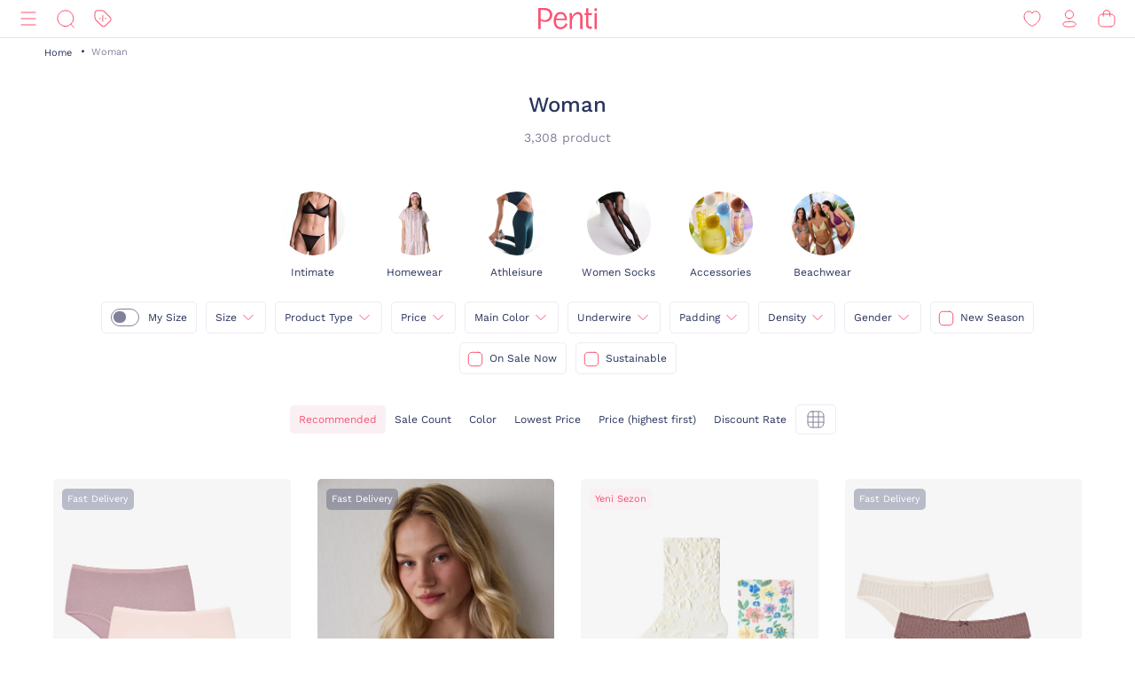

--- FILE ---
content_type: text/html;charset=UTF-8
request_url: https://www.penti.com/en/c/kadin
body_size: 36722
content:
<!DOCTYPE html>
<html lang="en">
<head>
	<title>
		Woman | categories | Penti</title>
	<link rel="canonical" href="https://www.penti.com/en/c/kadin"/>
	<meta charset="utf-8">
	<meta http-equiv="X-UA-Compatible" content="IE=edge">

	<meta name="viewport" content="width=device-width, initial-scale=1, maximum-scale=1">

	<link rel="dns-prefetch" href="//file-penti.mncdn.com"/>
	<link rel="dns-prefetch" href="//cc-spectochat.echoccs.com"/>
	<link rel="dns-prefetch" href="//www.google-analytics.com"/>
	<link rel="dns-prefetch" href="//secure.adnxs.com"/>
	<link rel="dns-prefetch" href="//www.facebook.com"/>
	<link rel="dns-prefetch" href="//gum.criteo.com"/>
	<link rel="dns-prefetch" href="//www.google.com"/>
	<link rel="dns-prefetch" href="//dis.criteo.com"/>
	<link rel="dns-prefetch" href="//connect.facebook.net"/>
	<link rel="dns-prefetch" href="//match.adsrvr.org"/>
	<link rel="dns-prefetch" href="//i.thequin.ai"/>
	<link rel="dns-prefetch" href="//simage2.pubmatic.com"/>
	<link rel="dns-prefetch" href="//pixel.tapad.com"/>
	<link rel="dns-prefetch" href="//ka-f.fontawesome.com"/>
	<link rel="dns-prefetch" href="//creativecdn.com"/>
	<link rel="dns-prefetch" href="//idsync.rlcdn.com"/>
	<link rel="dns-prefetch" href="//www.googletagmanager.com"/>
	<link rel="dns-prefetch" href="//www.googleadservices.com"/>
	<link rel="dns-prefetch" href="//partner.mediawallahscript.com"/>
	<link rel="dns-prefetch" href="//x.bidswitch.net"/>
	<link rel="dns-prefetch" href="//cm.g.doubleclick.net"/>
	<link rel="dns-prefetch" href="//s.ad.smaato.net"/>
	<link rel="dns-prefetch" href="//an.yandex.ru"/>
	<link rel="dns-prefetch" href="//r.casalemedia.com"/>
	<link rel="dns-prefetch" href="//adservice.google.com"/>
	<link rel="dns-prefetch" href="//cdn.personaclick.com"/>
	<link rel="dns-prefetch" href="//ups.analytics.yahoo.com"/>
	<link rel="dns-prefetch" href="//eb2.3lift.com"/>
	<link rel="dns-prefetch" href="//googleads.g.doubleclick.net"/>
	<link rel="dns-prefetch" href="//9946142.fls.doubleclick.net"/>
	<link rel="dns-prefetch" href="//track.adform.net"/>
	<link rel="dns-prefetch" href="//p2s.penti.com"/>
	<link rel="dns-prefetch" href="//tg.socdm.com"/>
	<link rel="dns-prefetch" href="//adgen.socdm.com"/>
	<link rel="dns-prefetch" href="//sync.outbrain.com"/>
	<link rel="dns-prefetch" href="//d.turn.com"/>
	<link rel="dns-prefetch" href="//sslwidget.criteo.com"/>
	<link rel="dns-prefetch" href="//widget.eu.criteo.com"/>
	<link rel="dns-prefetch" href="//sp.analytics.yahoo.com"/>
	<link rel="dns-prefetch" href="//ads.yahoo.com"/>
	<link rel="dns-prefetch" href="//ad.as.amanad.adtdp.com"/>
	<link rel="dns-prefetch" href="//sync.ad-stir.com"/>
	<link rel="dns-prefetch" href="//cw.addthis.com"/>
	<link rel="dns-prefetch" href="//pixel.rubiconproject.com"/>
	<link rel="dns-prefetch" href="//trends.revcontent.com"/>
	<link rel="dns-prefetch" href="//adx.dable.io"/>
	<link rel="dns-prefetch" href="//cs.adingo.jp"/>
	<link rel="dns-prefetch" href="//ad.tpmn.co.kr"/>
	<link rel="dns-prefetch" href="//contextual.media.net"/>
	<link rel="dns-prefetch" href="//stats.g.doubleclick.net"/>
	<link rel="dns-prefetch" href="//cdn.thequin.ai"/>
	<link rel="dns-prefetch" href="//sync.taboola.com"/>
	<link rel="dns-prefetch" href="//kit.fontawesome.com"/>
	<link rel="dns-prefetch" href="//api.personaclick.com"/>
	<link rel="dns-prefetch" href="//cm.creativecdn.com"/>
	<link rel="dns-prefetch" href="//ams.creativecdn.com"/>
	<link rel="dns-prefetch" href="//img2-digitouch.mncdn.com"/>
	<link rel="dns-prefetch" href="//banner-penti.mncdn.com"/>
	<link rel="dns-prefetch" href="//static.hotjar.com"/>
	<link rel="dns-prefetch" href="//vars.hotjar.com"/>
	<link rel="dns-prefetch" href="//script.hotjar.com"/>
	<link rel="dns-prefetch" href="//10218329.fls.doubleclick.net"/>
	<link rel="dns-prefetch" href="//s2.adform.net"/>
	<link rel="dns-prefetch" href="//static.criteo.net"/>

	<meta name="keywords">
<meta name="description">
<meta name="robots" content="index,follow">
<script>
		var userAgentBot = /bot|crawl|spider/i.test(navigator.userAgent);
	</script>

	<!-- Google Tag Manager -->
	





<!-- Google Tag Manager -->


    

    
        
        
        
        
            
            
        
    

    

    <script>
        if(!userAgentBot){
            var googleAnalyticsTrackingId = 'GTM-WZW4ZSW';
            var _gaq = _gaq || [];
            window.dataLayer = window.dataLayer || [];
            _gaq.push(['_setAccount', googleAnalyticsTrackingId]);
            dataLayer.push({
                'cd_userid': "",
                'cd_signUpDate': "",
                'cd_memberType': "Logged Out",
                'cd_totalTransaction': "1",
                'cd_lastTransactionDate': "20220206",
                'cd_firstTransactionDate': "20220206",
                'cd_userHashedPhone': "",
                'cd_userHashedEmail': ""
            });
            dataLayer.push({
                'cd_pageType': "CATEGORYPAGES",
                'cd_pageBreadCrumb': "categories > Woman"
            });
        }
    </script>

    
        
        
            <script>
                if(!userAgentBot){
                (function (w, d, s, l, i) {
                w[l] = w[l] || [];
                w[l].push({
                    'gtm.start':
                        new Date().getTime(), event: 'gtm.js'
                });
                var f = d.getElementsByTagName(s)[0],
                    j = d.createElement(s), dl = l != 'dataLayer' ? '&l=' + l : '';
                j.async = true;
                j.src =
                    'https://www.googletagmanager.com/gtm.js?id=' + i + dl;
                f.parentNode.insertBefore(j, f);
            })(window, document, 'script', 'dataLayer', 'GTM-WZW4ZSW');
                }
            </script>
        
    




<!-- End Google Tag Manager -->
	<meta property="og:image" content="https://file-penti.mncdn.com/mnresize/480/720/pentiimages/PL18382D26IY-MIX_front.jpg">
    <meta property="twitter:card" content="summary_large_image">
<meta property="twitter:site" content="@penticorap">
<meta property="og:description" content="">
<meta property="twitter:domain" content="https://www.penti.com/en">
<meta property="og:type" content="website">
<meta property="og:site_name" content="Penti">
<meta property="og:title" content="Woman | categories | Penti">
<meta property="og:url" content="https://www.penti.com/en/c/kadin"><link rel="preload" as="image" href="/medias/logo-new.svg?context=bWFzdGVyfGltYWdlc3wzMDMyfGltYWdlL3N2Zyt4bWx8YURaa0wyaGxZUzh4TnpVMU5qVTFNemMyTURjNU9DOXNiMmR2TFc1bGR5NXpkbWN8NjY2NDY4MTk0NjkwZjk1OGM5MzY3Nzg0ZGI1OWM2NjczYTk3YjVjNzQwZWYzNDdjMWJjOTc3M2JkZTRjNDBmNQ" />
<link rel="preload" as="image" href="/_ui/responsive/theme-penti/images/sprite-map.svg" />
<link rel="preload" as="image" fetchpriority="high" href="https://static.personaclick.com/Penti/2024/Nisan/3/persona_bant.png"/>

<link rel="preload" as="image" href="https://file-penti.mncdn.com/mnresize/550/825/pentiimages/PL18382D26IY-MIX_front.jpg" />
            <link rel="preload" as="image" href="https://file-penti.mncdn.com/mnresize/550/825/pentiimages/PL72KZBG26IY-LA13_front.jpg" />
            <link rel="preload" as="image" href="https://file-penti.mncdn.com/mnresize/550/825/pentiimages/PH4HXOQ926IY-166_front.jpg" />
            <link rel="preload" as="image" href="https://file-penti.mncdn.com/mnresize/550/825/pentiimages/PL9YA9F326IY-MIX_front.jpg" />
            <link rel="alternate" href="https://www.penti.com/en/c/kadin" hreflang="en" />
        <link rel="alternate" href="https://www.penti.com/tr/c/kadin" hreflang="tr" />
    <meta http-equiv="X-UA-Compatible" content="ie=edge">
	<meta name="theme-color" content="#FA5373">

	<link rel="shortcut icon" type="image/x-icon" media="all" href="/_ui/responsive/theme-penti/images/favicon.ico" />
			<link rel="icon" type="image/x-icon" media="all" href="/_ui/responsive/theme-penti/images/favicon.ico" />
			<link rel="icon" sizes="144x144" href="/_ui/responsive/theme-penti/images/mstile-144x144.png">
			<link rel="apple-touch-icon" sizes="144x144" href="/_ui/responsive/theme-penti/images/apple-touch-icon-144x144.png">
			<link rel="apple-touch-icon" sizes="152x152" href="/_ui/responsive/theme-penti/images/apple-touch-icon-152x152.png">
		













<!--Add to homescreen for Chrome on Android-->
	<meta name="mobile-web-app-capable" content="yes">
	<meta name="application-name" content="Penti">

	<!--Add to homescreen for Safari on iOS-->
	<meta name="apple-mobile-web-app-capable" content="yes">
	<meta name="apple-mobile-web-app-status-bar-style" content="#FA5373">
	<meta name="apple-mobile-web-app-title" content="Penti">

<script>
        if(!userAgentBot){
        (function () {
            window.personaclick = window.personaclick || function () {
                (window.personaclick.q = window.personaclick.q || []).push(arguments)
            };
            var c = "//cdn.personaclick.com",
                v = "/v3.js",
                s = {
                    link: [{
                        href: c,
                        rel: "dns-prefetch"
                    }, {
                        href: c,
                        rel: "preconnect"
                    }, {
                        href: c + v,
                        rel: "preload",
                        as: "script"
                    }],
                    script: [{
                        src: c + v,
                        async: ""
                    }]
                };
            Object.keys(s).forEach(function (c) {
                s[c].forEach(function (d) {
                    var e = document.createElement(c),
                        a;
                    for (a in d) e.setAttribute(a, d[a]);
                    document.head.appendChild(e)
                })
            });
        })();
        personaclick('init', '923338650927a29ec6c67743f7f104');
        }
    </script>

    <script>
                if(!userAgentBot){
                personaclick("track", "category", "0001158");
                }
            </script>
        <link rel="preload" href="/_ui/responsive/theme-penti/css/fonts/WorkSans-Regular.woff2" as="font" crossorigin=""/>
<link rel="preload" href="/_ui/responsive/theme-penti/css/fonts/WorkSans-Medium.woff2" as="font" crossorigin=""/>
<link rel="preload" href="/_ui/responsive/theme-penti/css/fonts/WorkSans-Bold.woff2" as="font" crossorigin=""/>

<link rel="stylesheet" type="text/css" href="/wro/penti_responsive.css?v=202601221521" />
    <script>
			if(!userAgentBot){
				var _script = document.createElement('script');
				_script.setAttribute('src', '/_ui/responsive/common/js/custom/acc.penti.personaclick.head.js');
				document.getElementsByTagName('head')[0].appendChild(_script);
				_script = null;
			}
		</script>
    </head>

<body class="page-productGrid pageType-CategoryPage template-pages-category-productGridPage  smartedit-page-uid-productGrid smartedit-page-uuid-eyJpdGVtSWQiOiJwcm9kdWN0R3JpZCIsImNhdGFsb2dJZCI6InBlbnRpQ29udGVudENhdGFsb2ciLCJjYXRhbG9nVmVyc2lvbiI6Ik9ubGluZSJ9 smartedit-catalog-version-uuid-pentiContentCatalog/Online  language-en per-click-active">
	<!-- Google Tag Manager (noscript) -->
	<noscript>
		<iframe src="https://www.googletagmanager.com/ns.html?id=GTM-WZW4ZSW" height="0" width="0" style="display:none;visibility:hidden"></iframe>
	</noscript>
	<!-- End Google Tag Manager (noscript) -->
    <div id="wrapper">
        <div class="yCmsContentSlot">
<!--  C : AssistedServiceComponent --></div><header id="site-header">
    <div class="header">
        <div class="header-inner">
            <div class="header-inner__left">
                <!--  C : PentiCategoryNavComponent --><nav class="main-menu" id="main-menu">
            <div class="main-menu__header">
                        <div class="main-menu__header__left">
                            <div class="main-menu__header__right">
                                <button type="button" class="js-header-search">
                                    <svg class="icon">
                                        <use xlink:href="/_ui/responsive/theme-penti/images/redesign/icon-search-black.svg#search"></use>
                                    </svg>
                                </button>
                            </div>
                        </div>
                        <div class="main-menu__header__middle">
                            Categories</div>
                        <div class="main-menu__header__right">
                            <button type="button" class="js-main-menu-close">
                                <svg class="icon">
                                    <use xlink:href="/_ui/responsive/theme-penti/images/redesign/icon-close-black.svg#close"></use>
                                </svg>
                            </button>
                        </div>
                    </div>
                    <div class="main-menu__content js-main-menu-content">
                        <div class="main-menu__level1 NewPentiWomenNode js-main-menu-level1 tree">
                                    <a href="/en/c/kadin" class="main-menu-tab-link js-main-menu-link-level2 active ">
                                        Woman</a>
                                    <div class="main-menu__level2">
                                            <div class="category-menu-wrapper header-category-menu js-header-category-menu">
                                                    <div class="category-menu">
                                                        <div class="category-menu__category">
                                                                        <a href="/en/c/sutyen">
                                                                            <div class="category-menu__category__image">
                                                                                <img src="/_ui/responsive/theme-penti/images/placeholder-new.svg" data-src="https://file-penti.mncdn.com/mnresize/144/144/pentiimages/category_sutyen.jpg" width="72" height="72" alt="Bra" />
                                                                            </div>
                                                                            <div class="category-menu__category__name">
                                                                                    Bra</div>
                                                                        </a>
                                                                    </div>
                                                                <div class="category-menu__category">
                                                                        <a href="/en/c/kulot">
                                                                            <div class="category-menu__category__image">
                                                                                <img src="/_ui/responsive/theme-penti/images/placeholder-new.svg" data-src="https://file-penti.mncdn.com/mnresize/144/144/pentiimages/category_kulot.jpg" width="72" height="72" alt="Panty" />
                                                                            </div>
                                                                            <div class="category-menu__category__name">
                                                                                    Panty</div>
                                                                        </a>
                                                                    </div>
                                                                <div class="category-menu__category">
                                                                        <a href="/en/c/pijama-takimi">
                                                                            <div class="category-menu__category__image">
                                                                                <img src="/_ui/responsive/theme-penti/images/placeholder-new.svg" data-src="https://file-penti.mncdn.com/mnresize/144/144/pentiimages/category_pijama-takimi.jpg" width="72" height="72" alt="Pyjama Set" />
                                                                            </div>
                                                                            <div class="category-menu__category__name">
                                                                                    Pyjama Set</div>
                                                                        </a>
                                                                    </div>
                                                                <div class="category-menu__category">
                                                                        <a href="/en/c/kulotlu-corap">
                                                                            <div class="category-menu__category__image">
                                                                                <img src="/_ui/responsive/theme-penti/images/placeholder-new.svg" data-src="https://file-penti.mncdn.com/mnresize/144/144/pentiimages/category_kulotlu-corap.jpg" width="72" height="72" alt="Pantyhose" />
                                                                            </div>
                                                                            <div class="category-menu__category__name">
                                                                                    Pantyhose</div>
                                                                        </a>
                                                                    </div>
                                                                <div class="category-menu__category">
                                                                        <a href="/en/c/tayt">
                                                                            <div class="category-menu__category__image">
                                                                                <img src="/_ui/responsive/theme-penti/images/placeholder-new.svg" data-src="https://file-penti.mncdn.com/mnresize/144/144/pentiimages/category_tayt.jpg" width="72" height="72" alt="Legging" />
                                                                            </div>
                                                                            <div class="category-menu__category__name">
                                                                                    Legging</div>
                                                                        </a>
                                                                    </div>
                                                                </div>
                                                </div>
                                            <div class="main-menu__level2__wrapper">
                                                <div class="main-menu__level3__wrapper js-main-menu-level3">
                                                                    <a href="/en/c/kadin" class="main-menu__level3__wrapper__link js-main-menu-link-level3">
                                                                                Collection</a>
                                                                    <div class="main-menu__level4__wrapper js-main-menu-level4">
                                                                            <div class="main-menu__header">
                                                                                    <div class="main-menu__header__left">
                                                                                        <button type="button" class="js-main-menu-back">
                                                                                            <svg class="icon">
                                                                                                <use xlink:href="/_ui/responsive/theme-penti/images/redesign/icon-arrow-left.svg#arrow"></use>
                                                                                            </svg>
                                                                                        </button>
                                                                                    </div>
                                                                                    <div class="main-menu__header__middle">
                                                                                            Collection</div>
                                                                                    <div class="main-menu__header__right">
                                                                                        <button type="button" class="js-main-menu-close">
                                                                                            <svg class="icon">
                                                                                                <use xlink:href="/_ui/responsive/theme-penti/images/redesign/icon-close-black.svg#close"></use>
                                                                                            </svg>
                                                                                        </button>
                                                                                    </div>
                                                                                </div>
                                                                            <div class="main-menu__level4__wrapper__content js-main-menu-level4-wrapper">
                                                                                <a href="/en/c/tum-termal-urunler" class="main-menu__level4__wrapper__link">
                                                                                                <img src="/_ui/responsive/theme-penti/images/placeholder-new.svg" data-src="https://file-penti.mncdn.com/mnresize/72/72/pentiimages/category_tum-termal-urunler.jpg" width="72" height="72" alt="Thermal">
                                                                                                    Thermal</a>
                                                                                        <a href="/en/c/yoga-enerjisi" class="main-menu__level4__wrapper__link">
                                                                                                <img src="/_ui/responsive/theme-penti/images/placeholder-new.svg" data-src="https://file-penti.mncdn.com/pentiimages/category_yoga-enerjisi.jpg" width="72" height="72" alt="Yoga Energy">
                                                                                                    Yoga Energy</a>
                                                                                        <a href="/en/c/hamile-koleksiyonu" class="main-menu__level4__wrapper__link">
                                                                                                <img src="/_ui/responsive/theme-penti/images/placeholder-new.svg" data-src="https://file-penti.mncdn.com/pentiimages/category_hamile-koleksiyonu.jpg" width="72" height="72" alt="Mama Collection">
                                                                                                    Mama Collection</a>
                                                                                        <a href="/en/c/cupsecret" class="main-menu__level4__wrapper__link">
                                                                                                <img src="/_ui/responsive/theme-penti/images/placeholder-new.svg" data-src="https://file-penti.mncdn.com/pentiimages/category_cupsecret.jpg" width="72" height="72" alt="Bra Tops CUPsecret">
                                                                                                    Bra Tops CUPsecret</a>
                                                                                        <a href="/en/c/kadin-gelin-koleksiyonu" class="main-menu__level4__wrapper__link">
                                                                                                <img src="/_ui/responsive/theme-penti/images/placeholder-new.svg" data-src="https://file-penti.mncdn.com/mnresize/72/72/pentiimages/category_kadin-gelin-koleksiyonu.jpg" width="72" height="72" alt="Wedding Collection">
                                                                                                    Wedding Collection</a>
                                                                                        <a href="/en/c/flora" class="main-menu__level4__wrapper__link">
                                                                                                <img src="/_ui/responsive/theme-penti/images/placeholder-new.svg" data-src="https://file-penti.mncdn.com/mnresize/72/72/pentiimages/category_flora.jpg" width="72" height="72" alt="Inspired by Flora">
                                                                                                    Inspired by Flora</a>
                                                                                        <a href="/en/c/penti-aging" class="main-menu__level4__wrapper__link">
                                                                                                <img src="/_ui/responsive/theme-penti/images/placeholder-new.svg" data-src="https://file-penti.mncdn.com/mnresize/72/72/pentiimages/category_penti-aging.jpg" width="72" height="72" alt="Penti Aging">
                                                                                                    Penti Aging</a>
                                                                                        </div>
                                                                        </div>
                                                                    </div>
                                                            <div class="main-menu__level3__wrapper js-main-menu-level3">
                                                                    <a href="/en/c/kadin-ic-giyim" class="main-menu__level3__wrapper__link js-main-menu-link-level3">
                                                                                Intimate</a>
                                                                    <div class="main-menu__level4__wrapper js-main-menu-level4">
                                                                            <div class="main-menu__header">
                                                                                    <div class="main-menu__header__left">
                                                                                        <button type="button" class="js-main-menu-back">
                                                                                            <svg class="icon">
                                                                                                <use xlink:href="/_ui/responsive/theme-penti/images/redesign/icon-arrow-left.svg#arrow"></use>
                                                                                            </svg>
                                                                                        </button>
                                                                                    </div>
                                                                                    <div class="main-menu__header__middle">
                                                                                            Intimate</div>
                                                                                    <div class="main-menu__header__right">
                                                                                        <button type="button" class="js-main-menu-close">
                                                                                            <svg class="icon">
                                                                                                <use xlink:href="/_ui/responsive/theme-penti/images/redesign/icon-close-black.svg#close"></use>
                                                                                            </svg>
                                                                                        </button>
                                                                                    </div>
                                                                                </div>
                                                                            <div class="main-menu__level4__wrapper__content js-main-menu-level4-wrapper">
                                                                                <a href="/en/c/kadin-ic-giyim" class="main-menu__level4__wrapper__link">
                                                                                                <img src="/_ui/responsive/theme-penti/images/placeholder-new.svg" data-src="https://file-penti.mncdn.com/pentiimages/category_kadin-ic-giyim.jpg" width="72" height="72" alt="All Intimates">
                                                                                                    All Intimates</a>
                                                                                        <a href="/en/c/ic-giyim-yeni-sezon" class="main-menu__level4__wrapper__link">
                                                                                                <img src="/_ui/responsive/theme-penti/images/placeholder-new.svg" data-src="https://file-penti.mncdn.com/mnresize/72/72/pentiimages/category_ic-giyim-yeni-sezon.jpg" width="72" height="72" alt="New In">
                                                                                                    New In</a>
                                                                                        <a href="/en/c/privee" class="main-menu__level4__wrapper__link">
                                                                                                <img src="/_ui/responsive/theme-penti/images/placeholder-new.svg" data-src="https://file-penti.mncdn.com/mnresize/72/72/pentiimages/category_ma-vie-privee.jpg" width="72" height="72" alt="Privee">
                                                                                                    Privee</a>
                                                                                        <a href="/en/c/hic-camasiri" class="main-menu__level4__wrapper__link">
                                                                                                <img src="/_ui/responsive/theme-penti/images/placeholder-new.svg" data-src="https://file-penti.mncdn.com/mnresize/72/72/pentiimages/category_hic-camasiri.jpg" width="72" height="72" alt="Nonderwear">
                                                                                                    Nonderwear</a>
                                                                                        <a href="/en/c/sutyen" class="main-menu__level4__wrapper__link">
                                                                                                <img src="/_ui/responsive/theme-penti/images/placeholder-new.svg" data-src="https://file-penti.mncdn.com/mnresize/72/72/pentiimages/category_sutyen.jpg" width="72" height="72" alt="Bra">
                                                                                                    Bra</a>
                                                                                        <a href="/en/c/kulot" class="main-menu__level4__wrapper__link">
                                                                                                <img src="/_ui/responsive/theme-penti/images/placeholder-new.svg" data-src="https://file-penti.mncdn.com/mnresize/72/72/pentiimages/category_kulot.jpg" width="72" height="72" alt="Panty">
                                                                                                    Panty</a>
                                                                                        <a href="/en/c/bralet-top" class="main-menu__level4__wrapper__link">
                                                                                                <img src="/_ui/responsive/theme-penti/images/placeholder-new.svg" data-src="https://file-penti.mncdn.com/mnresize/72/72/pentiimages/category_bralet-top.jpg" width="72" height="72" alt="Bralet Top">
                                                                                                    Bralet Top</a>
                                                                                        <a href="/en/c/bustiyer" class="main-menu__level4__wrapper__link">
                                                                                                <img src="/_ui/responsive/theme-penti/images/placeholder-new.svg" data-src="https://file-penti.mncdn.com/mnresize/72/72/pentiimages/category_bustiyer.jpg" width="72" height="72" alt="Bustier">
                                                                                                    Bustier</a>
                                                                                        <a href="/en/c/jartiyer" class="main-menu__level4__wrapper__link">
                                                                                                <img src="/_ui/responsive/theme-penti/images/placeholder-new.svg" data-src="https://file-penti.mncdn.com/mnresize/72/72/pentiimages/category_jartiyer.jpg" width="72" height="72" alt="Gartner">
                                                                                                    Gartner</a>
                                                                                        <a href="/en/c/babydoll-bodysuit" class="main-menu__level4__wrapper__link">
                                                                                                <img src="/_ui/responsive/theme-penti/images/placeholder-new.svg" data-src="https://file-penti.mncdn.com/mnresize/72/72/pentiimages/category_babydoll-bodysuit.jpg" width="72" height="72" alt="Babydoll and Bodysuit">
                                                                                                    Babydoll and Bodysuit</a>
                                                                                        <button type="button" class="main-menu__level4__wrapper__content__show-more js-main-menu-show-more">
                                                                                                Others (4)
                                                                                            </button>
                                                                                            <div class="main-menu__level4__wrapper__content__more js-main-menu-more">
                                                                                                <a href="/en/c/korse" class="main-menu__level4__wrapper__link">
                                                                                                        <img src="/_ui/responsive/theme-penti/images/placeholder-new.svg" data-src="https://file-penti.mncdn.com/mnresize/72/72/pentiimages/category_korse.jpg" width="72" height="72" alt="Corset">
                                                                                                            Corset</a>
                                                                                                <a href="/en/c/kombinezon-jupon" class="main-menu__level4__wrapper__link">
                                                                                                        <img src="/_ui/responsive/theme-penti/images/placeholder-new.svg" data-src="https://file-penti.mncdn.com/mnresize/72/72/pentiimages/category_kombinezon-jupon.jpg" width="72" height="72" alt="Petticoat and Underskirt">
                                                                                                            Petticoat and Underskirt</a>
                                                                                                <a href="/en/c/atlet-body" class="main-menu__level4__wrapper__link">
                                                                                                        <img src="/_ui/responsive/theme-penti/images/placeholder-new.svg" data-src="https://file-penti.mncdn.com/mnresize/72/72/pentiimages/category_atlet-body.jpg" width="72" height="72" alt="All Athlete and Bodys">
                                                                                                            All Athlete and Bodys</a>
                                                                                                <a href="/en/c/ic-giyim-aksesuarlari" class="main-menu__level4__wrapper__link">
                                                                                                        <img src="/_ui/responsive/theme-penti/images/placeholder-new.svg" data-src="https://file-penti.mncdn.com/mnresize/72/72/pentiimages/category_ic-giyim-aksesuarlari.jpg" width="72" height="72" alt="Intimate Accessories">
                                                                                                            Intimate Accessories</a>
                                                                                                </div>
                                                                                        </div>
                                                                        </div>
                                                                    </div>
                                                            <div class="main-menu__level3__wrapper js-main-menu-level3">
                                                                    <a href="/en/c/kadin-ev-giyim" class="main-menu__level3__wrapper__link js-main-menu-link-level3">
                                                                                Homewear</a>
                                                                    <div class="main-menu__level4__wrapper js-main-menu-level4">
                                                                            <div class="main-menu__header">
                                                                                    <div class="main-menu__header__left">
                                                                                        <button type="button" class="js-main-menu-back">
                                                                                            <svg class="icon">
                                                                                                <use xlink:href="/_ui/responsive/theme-penti/images/redesign/icon-arrow-left.svg#arrow"></use>
                                                                                            </svg>
                                                                                        </button>
                                                                                    </div>
                                                                                    <div class="main-menu__header__middle">
                                                                                            Homewear</div>
                                                                                    <div class="main-menu__header__right">
                                                                                        <button type="button" class="js-main-menu-close">
                                                                                            <svg class="icon">
                                                                                                <use xlink:href="/_ui/responsive/theme-penti/images/redesign/icon-close-black.svg#close"></use>
                                                                                            </svg>
                                                                                        </button>
                                                                                    </div>
                                                                                </div>
                                                                            <div class="main-menu__level4__wrapper__content js-main-menu-level4-wrapper">
                                                                                <a href="/en/c/kadin-ev-giyim" class="main-menu__level4__wrapper__link">
                                                                                                <img src="/_ui/responsive/theme-penti/images/placeholder-new.svg" data-src="https://file-penti.mncdn.com/pentiimages/category_kadin-ev-giyim.jpg" width="72" height="72" alt="All Homewear">
                                                                                                    All Homewear</a>
                                                                                        <a href="/en/c/ev-giyim-yeni-sezon" class="main-menu__level4__wrapper__link">
                                                                                                <img src="/_ui/responsive/theme-penti/images/placeholder-new.svg" data-src="https://file-penti.mncdn.com/mnresize/72/72/pentiimages/category_ev-giyim-yeni-sezon.jpg" width="72" height="72" alt="New In">
                                                                                                    New In</a>
                                                                                        <a href="/en/c/kadin-pijama" class="main-menu__level4__wrapper__link">
                                                                                                <img src="/_ui/responsive/theme-penti/images/placeholder-new.svg" data-src="https://file-penti.mncdn.com/mnresize/72/72/pentiimages/category_kadin-pijama.jpg" width="72" height="72" alt="Pyjamas">
                                                                                                    Pyjamas</a>
                                                                                        <a href="/en/c/pijama-takimi" class="main-menu__level4__wrapper__link">
                                                                                                <img src="/_ui/responsive/theme-penti/images/placeholder-new.svg" data-src="https://file-penti.mncdn.com/mnresize/72/72/pentiimages/category_pijama-takimi.jpg" width="72" height="72" alt="Pyjama Set">
                                                                                                    Pyjama Set</a>
                                                                                        <a href="/en/c/pijama-ustu" class="main-menu__level4__wrapper__link">
                                                                                                <img src="/_ui/responsive/theme-penti/images/placeholder-new.svg" data-src="https://file-penti.mncdn.com/mnresize/72/72/pentiimages/category_pijama-ustu.jpg" width="72" height="72" alt="Pyjama Top">
                                                                                                    Pyjama Top</a>
                                                                                        <a href="/en/c/pijama-alti" class="main-menu__level4__wrapper__link">
                                                                                                <img src="/_ui/responsive/theme-penti/images/placeholder-new.svg" data-src="https://file-penti.mncdn.com/mnresize/72/72/pentiimages/category_pijama-alti.jpg" width="72" height="72" alt="Pyjama Bottoms">
                                                                                                    Pyjama Bottoms</a>
                                                                                        <a href="/en/c/hamile-pijama-takimi" class="main-menu__level4__wrapper__link">
                                                                                                <img src="/_ui/responsive/theme-penti/images/placeholder-new.svg" data-src="https://file-penti.mncdn.com/mnresize/72/72/pentiimages/category_hamile-pijama-takimi.jpg" width="72" height="72" alt="Mama PJ Set">
                                                                                                    Mama PJ Set</a>
                                                                                        <a href="/en/c/pamuklu-pijama-takimi" class="main-menu__level4__wrapper__link">
                                                                                                <img src="/_ui/responsive/theme-penti/images/placeholder-new.svg" data-src="https://file-penti.mncdn.com/mnresize/72/72/pentiimages/category_pamuklu-pijama-takimi.jpg" width="72" height="72" alt="Cotton PJ Set">
                                                                                                    Cotton PJ Set</a>
                                                                                        <a href="/en/c/termal-pijama-takimi" class="main-menu__level4__wrapper__link">
                                                                                                <img src="/_ui/responsive/theme-penti/images/placeholder-new.svg" data-src="https://file-penti.mncdn.com/mnresize/72/72/pentiimages/category_termal-pijama-takimi.jpg" width="72" height="72" alt="Thermal PJ Set">
                                                                                                    Thermal PJ Set</a>
                                                                                        <a href="/en/c/elbise-gecelik" class="main-menu__level4__wrapper__link">
                                                                                                <img src="/_ui/responsive/theme-penti/images/placeholder-new.svg" data-src="https://file-penti.mncdn.com/mnresize/72/72/pentiimages/category_elbise-gecelik.jpg" width="72" height="72" alt="Nightdress">
                                                                                                    Nightdress</a>
                                                                                        <button type="button" class="main-menu__level4__wrapper__content__show-more js-main-menu-show-more">
                                                                                                Others (2)
                                                                                            </button>
                                                                                            <div class="main-menu__level4__wrapper__content__more js-main-menu-more">
                                                                                                <a href="/en/c/sabahlik-hirka" class="main-menu__level4__wrapper__link">
                                                                                                        <img src="/_ui/responsive/theme-penti/images/placeholder-new.svg" data-src="https://file-penti.mncdn.com/mnresize/72/72/pentiimages/category_sabahlik-hirka.jpg" width="72" height="72" alt="Robe / Cardigan">
                                                                                                            Robe / Cardigan</a>
                                                                                                <a href="/en/c/panduf-terlik-corap" class="main-menu__level4__wrapper__link">
                                                                                                        <img src="/_ui/responsive/theme-penti/images/placeholder-new.svg" data-src="https://file-penti.mncdn.com/mnresize/72/72/pentiimages/category_panduf-terlik-corap.jpg" width="72" height="72" alt="Slippers and Home Socks">
                                                                                                            Slippers and Home Socks</a>
                                                                                                </div>
                                                                                        </div>
                                                                        </div>
                                                                    </div>
                                                            <div class="main-menu__level3__wrapper js-main-menu-level3">
                                                                    <a href="/en/c/kadin-corap" class="main-menu__level3__wrapper__link js-main-menu-link-level3">
                                                                                Socks</a>
                                                                    <div class="main-menu__level4__wrapper js-main-menu-level4">
                                                                            <div class="main-menu__header">
                                                                                    <div class="main-menu__header__left">
                                                                                        <button type="button" class="js-main-menu-back">
                                                                                            <svg class="icon">
                                                                                                <use xlink:href="/_ui/responsive/theme-penti/images/redesign/icon-arrow-left.svg#arrow"></use>
                                                                                            </svg>
                                                                                        </button>
                                                                                    </div>
                                                                                    <div class="main-menu__header__middle">
                                                                                            Socks</div>
                                                                                    <div class="main-menu__header__right">
                                                                                        <button type="button" class="js-main-menu-close">
                                                                                            <svg class="icon">
                                                                                                <use xlink:href="/_ui/responsive/theme-penti/images/redesign/icon-close-black.svg#close"></use>
                                                                                            </svg>
                                                                                        </button>
                                                                                    </div>
                                                                                </div>
                                                                            <div class="main-menu__level4__wrapper__content js-main-menu-level4-wrapper">
                                                                                <a href="/en/c/kadin-corap" class="main-menu__level4__wrapper__link">
                                                                                                <img src="/_ui/responsive/theme-penti/images/placeholder-new.svg" data-src="https://file-penti.mncdn.com/pentiimages/category_kadin-corap.jpg" width="72" height="72" alt="All Socks">
                                                                                                    All Socks</a>
                                                                                        <a href="/en/c/corap-yeni-sezon" class="main-menu__level4__wrapper__link">
                                                                                                <img src="/_ui/responsive/theme-penti/images/placeholder-new.svg" data-src="https://file-penti.mncdn.com/mnresize/72/72/pentiimages/category_corap-yeni-sezon.jpg" width="72" height="72" alt="New In">
                                                                                                    New In</a>
                                                                                        <a href="/en/c/kulotlu-corap" class="main-menu__level4__wrapper__link">
                                                                                                <img src="/_ui/responsive/theme-penti/images/placeholder-new.svg" data-src="https://file-penti.mncdn.com/mnresize/72/72/pentiimages/category_kulotlu-corap.jpg" width="72" height="72" alt="Pantyhose">
                                                                                                    Pantyhose</a>
                                                                                        <a href="/en/c/premier-kulotlu-coraplar" class="main-menu__level4__wrapper__link">
                                                                                                <img src="/_ui/responsive/theme-penti/images/placeholder-new.svg" data-src="https://file-penti.mncdn.com/mnresize/72/72/pentiimages/category_premier-kulotlu-coraplar.jpg" width="72" height="72" alt="Premier Tights">
                                                                                                    Premier Tights</a>
                                                                                        <a href="/en/c/ince-kulotlu-coraplar" class="main-menu__level4__wrapper__link">
                                                                                                <img src="/_ui/responsive/theme-penti/images/placeholder-new.svg" data-src="https://file-penti.mncdn.com/mnresize/72/72/pentiimages/category_ince-kulotlu-coraplar.jpg" width="72" height="72" alt="Thin Pantyhose">
                                                                                                    Thin Pantyhose</a>
                                                                                        <a href="/en/c/jartiyer-corap" class="main-menu__level4__wrapper__link">
                                                                                                <img src="/_ui/responsive/theme-penti/images/placeholder-new.svg" data-src="https://file-penti.mncdn.com/mnresize/72/72/pentiimages/category_jartiyer-corap.jpg" width="72" height="72" alt="Garter Hosiery">
                                                                                                    Garter Hosiery</a>
                                                                                        <a href="/en/c/diz-ustu-corap" class="main-menu__level4__wrapper__link">
                                                                                                <img src="/_ui/responsive/theme-penti/images/placeholder-new.svg" data-src="https://file-penti.mncdn.com/mnresize/72/72/pentiimages/category_diz-ustu-corap.jpg" width="72" height="72" alt="Over Knee Socks">
                                                                                                    Over Knee Socks</a>
                                                                                        <a href="/en/c/diz-alti-corap" class="main-menu__level4__wrapper__link">
                                                                                                <img src="/_ui/responsive/theme-penti/images/placeholder-new.svg" data-src="https://file-penti.mncdn.com/mnresize/72/72/pentiimages/category_diz-alti-corap.jpg" width="72" height="72" alt="Tall Socks">
                                                                                                    Tall Socks</a>
                                                                                        <a href="/en/c/soket-corap-kadin" class="main-menu__level4__wrapper__link">
                                                                                                <img src="/_ui/responsive/theme-penti/images/placeholder-new.svg" data-src="https://file-penti.mncdn.com/mnresize/72/72/pentiimages/category_soket-corap-kadin.jpg" width="72" height="72" alt="Soket Socks">
                                                                                                    Soket Socks</a>
                                                                                        <a href="/en/c/babet-coraplar" class="main-menu__level4__wrapper__link">
                                                                                                <img src="/_ui/responsive/theme-penti/images/placeholder-new.svg" data-src="https://file-penti.mncdn.com/mnresize/72/72/pentiimages/category_babet-coraplar.jpg" width="72" height="72" alt="Ballet Socks">
                                                                                                    Ballet Socks</a>
                                                                                        <button type="button" class="main-menu__level4__wrapper__content__show-more js-main-menu-show-more">
                                                                                                Others (5)
                                                                                            </button>
                                                                                            <div class="main-menu__level4__wrapper__content__more js-main-menu-more">
                                                                                                <a href="/en/c/patik-kisa-corap" class="main-menu__level4__wrapper__link">
                                                                                                        <img src="/_ui/responsive/theme-penti/images/placeholder-new.svg" data-src="https://file-penti.mncdn.com/mnresize/72/72/pentiimages/category_patik-kisa-corap.jpg" width="72" height="72" alt="Booties & Short Socks">
                                                                                                            Booties & Short Socks</a>
                                                                                                <a href="/en/c/sneaker-corap" class="main-menu__level4__wrapper__link">
                                                                                                        <img src="/_ui/responsive/theme-penti/images/placeholder-new.svg" data-src="https://file-penti.mncdn.com/mnresize/72/72/pentiimages/category_sneaker-corap.jpg" width="72" height="72" alt="Sneaker Socks">
                                                                                                            Sneaker Socks</a>
                                                                                                <a href="/en/c/ev-corabi" class="main-menu__level4__wrapper__link">
                                                                                                        <img src="/_ui/responsive/theme-penti/images/placeholder-new.svg" data-src="https://file-penti.mncdn.com/mnresize/72/72/pentiimages/category_ev-corabi.jpg" width="72" height="72" alt="Home Socks">
                                                                                                            Home Socks</a>
                                                                                                <a href="/en/c/yoga-spor-corap" class="main-menu__level4__wrapper__link">
                                                                                                        <img src="/_ui/responsive/theme-penti/images/placeholder-new.svg" data-src="https://file-penti.mncdn.com/mnresize/72/72/pentiimages/category_yoga-spor-corap.jpg" width="72" height="72" alt="Yoga & Sports Socks">
                                                                                                            Yoga & Sports Socks</a>
                                                                                                <a href="/en/c/coklu-paket-coraplar" class="main-menu__level4__wrapper__link">
                                                                                                        <img src="/_ui/responsive/theme-penti/images/placeholder-new.svg" data-src="https://file-penti.mncdn.com/mnresize/72/72/pentiimages/category_coklu-paket-coraplar.jpg" width="72" height="72" alt="Multi Pack Socks">
                                                                                                            Multi Pack Socks</a>
                                                                                                </div>
                                                                                        </div>
                                                                        </div>
                                                                    </div>
                                                            <div class="main-menu__level3__wrapper js-main-menu-level3">
                                                                    <a href="/en/c/kadin-aktif-gunluk-giyim" class="main-menu__level3__wrapper__link js-main-menu-link-level3">
                                                                                Athleisure</a>
                                                                    <div class="main-menu__level4__wrapper js-main-menu-level4">
                                                                            <div class="main-menu__header">
                                                                                    <div class="main-menu__header__left">
                                                                                        <button type="button" class="js-main-menu-back">
                                                                                            <svg class="icon">
                                                                                                <use xlink:href="/_ui/responsive/theme-penti/images/redesign/icon-arrow-left.svg#arrow"></use>
                                                                                            </svg>
                                                                                        </button>
                                                                                    </div>
                                                                                    <div class="main-menu__header__middle">
                                                                                            Athleisure</div>
                                                                                    <div class="main-menu__header__right">
                                                                                        <button type="button" class="js-main-menu-close">
                                                                                            <svg class="icon">
                                                                                                <use xlink:href="/_ui/responsive/theme-penti/images/redesign/icon-close-black.svg#close"></use>
                                                                                            </svg>
                                                                                        </button>
                                                                                    </div>
                                                                                </div>
                                                                            <div class="main-menu__level4__wrapper__content js-main-menu-level4-wrapper">
                                                                                <a href="/en/c/kadin-aktif-gunluk-giyim" class="main-menu__level4__wrapper__link">
                                                                                                <img src="/_ui/responsive/theme-penti/images/placeholder-new.svg" data-src="https://file-penti.mncdn.com/pentiimages/category_kadin-aktif-gunluk-giyim.jpg" width="72" height="72" alt="All Athleisure Products">
                                                                                                    All Athleisure Products</a>
                                                                                        <a href="/en/c/aktif-rahat-giyim-yeni-sezon" class="main-menu__level4__wrapper__link">
                                                                                                <img src="/_ui/responsive/theme-penti/images/placeholder-new.svg" data-src="https://file-penti.mncdn.com/mnresize/72/72/pentiimages/category_aktif-rahat-giyim-yeni-sezon.jpg" width="72" height="72" alt="New In">
                                                                                                    New In</a>
                                                                                        <a href="/en/c/sporcu-sutyeni" class="main-menu__level4__wrapper__link">
                                                                                                <img src="/_ui/responsive/theme-penti/images/placeholder-new.svg" data-src="https://file-penti.mncdn.com/mnresize/72/72/pentiimages/category_sporcu-sutyeni.jpg" width="72" height="72" alt="Sports Bra">
                                                                                                    Sports Bra</a>
                                                                                        <a href="/en/c/tayt" class="main-menu__level4__wrapper__link">
                                                                                                <img src="/_ui/responsive/theme-penti/images/placeholder-new.svg" data-src="https://file-penti.mncdn.com/mnresize/72/72/pentiimages/category_tayt.jpg" width="72" height="72" alt="Legging">
                                                                                                    Legging</a>
                                                                                        <a href="/en/c/atlet-tisort" class="main-menu__level4__wrapper__link">
                                                                                                <img src="/_ui/responsive/theme-penti/images/placeholder-new.svg" data-src="https://file-penti.mncdn.com/mnresize/72/72/pentiimages/category_atlet-tisort.jpg" width="72" height="72" alt="Athlete / Tshirt">
                                                                                                    Athlete / Tshirt</a>
                                                                                        <a href="/en/c/sweatshirt-hirka" class="main-menu__level4__wrapper__link">
                                                                                                <img src="/_ui/responsive/theme-penti/images/placeholder-new.svg" data-src="https://file-penti.mncdn.com/mnresize/72/72/pentiimages/category_sweatshirt-hirka.jpg" width="72" height="72" alt="Sweatshirt">
                                                                                                    Sweatshirt</a>
                                                                                        <a href="/en/c/esofman-alti" class="main-menu__level4__wrapper__link">
                                                                                                <img src="/_ui/responsive/theme-penti/images/placeholder-new.svg" data-src="https://file-penti.mncdn.com/mnresize/72/72/pentiimages/category_esofman-alti.jpg" width="72" height="72" alt="Sweatpants">
                                                                                                    Sweatpants</a>
                                                                                        <a href="/en/c/pantolon" class="main-menu__level4__wrapper__link">
                                                                                                <img src="/_ui/responsive/theme-penti/images/placeholder-new.svg" data-src="https://file-penti.mncdn.com/mnresize/72/72/pentiimages/category_pantolon.jpg" width="72" height="72" alt="Pants">
                                                                                                    Pants</a>
                                                                                        <a href="/en/c/sort-etek" class="main-menu__level4__wrapper__link">
                                                                                                <img src="/_ui/responsive/theme-penti/images/placeholder-new.svg" data-src="https://file-penti.mncdn.com/mnresize/72/72/pentiimages/category_sort-etek.jpg" width="72" height="72" alt="Short and Skirt">
                                                                                                    Short and Skirt</a>
                                                                                        <a href="/en/c/ruzgarlik" class="main-menu__level4__wrapper__link">
                                                                                                <img src="/_ui/responsive/theme-penti/images/placeholder-new.svg" data-src="https://file-penti.mncdn.com/mnresize/72/72/pentiimages/category_ruzgarlik.jpg" width="72" height="72" alt="Windbreaker">
                                                                                                    Windbreaker</a>
                                                                                        <button type="button" class="main-menu__level4__wrapper__content__show-more js-main-menu-show-more">
                                                                                                Others (3)
                                                                                            </button>
                                                                                            <div class="main-menu__level4__wrapper__content__more js-main-menu-more">
                                                                                                <a href="/en/c/elbise-tulum" class="main-menu__level4__wrapper__link">
                                                                                                        <img src="/_ui/responsive/theme-penti/images/placeholder-new.svg" data-src="https://file-penti.mncdn.com/mnresize/72/72/pentiimages/category_elbise-tulum.jpg" width="72" height="72" alt="Dress/Overall">
                                                                                                            Dress/Overall</a>
                                                                                                <a href="/en/c/yoga-spor-corap" class="main-menu__level4__wrapper__link">
                                                                                                        <img src="/_ui/responsive/theme-penti/images/placeholder-new.svg" data-src="https://file-penti.mncdn.com/mnresize/72/72/pentiimages/category_yoga-spor-corap.jpg" width="72" height="72" alt="Yoga and Sport Socks">
                                                                                                            Yoga and Sport Socks</a>
                                                                                                <a href="/en/c/bodysuit" class="main-menu__level4__wrapper__link">
                                                                                                        <img src="/_ui/responsive/theme-penti/images/placeholder-new.svg" data-src="https://file-penti.mncdn.com/mnresize/72/72/pentiimages/category_bodysuit.jpg" width="72" height="72" alt="Bodysuit">
                                                                                                            Bodysuit</a>
                                                                                                </div>
                                                                                        </div>
                                                                        </div>
                                                                    </div>
                                                            <div class="main-menu__level3__wrapper js-main-menu-level3">
                                                                    <a href="/en/c/kadin-plaj" class="main-menu__level3__wrapper__link js-main-menu-link-level3">
                                                                                Beachwear</a>
                                                                    <div class="main-menu__level4__wrapper js-main-menu-level4">
                                                                            <div class="main-menu__header">
                                                                                    <div class="main-menu__header__left">
                                                                                        <button type="button" class="js-main-menu-back">
                                                                                            <svg class="icon">
                                                                                                <use xlink:href="/_ui/responsive/theme-penti/images/redesign/icon-arrow-left.svg#arrow"></use>
                                                                                            </svg>
                                                                                        </button>
                                                                                    </div>
                                                                                    <div class="main-menu__header__middle">
                                                                                            Beachwear</div>
                                                                                    <div class="main-menu__header__right">
                                                                                        <button type="button" class="js-main-menu-close">
                                                                                            <svg class="icon">
                                                                                                <use xlink:href="/_ui/responsive/theme-penti/images/redesign/icon-close-black.svg#close"></use>
                                                                                            </svg>
                                                                                        </button>
                                                                                    </div>
                                                                                </div>
                                                                            <div class="main-menu__level4__wrapper__content js-main-menu-level4-wrapper">
                                                                                <a href="/en/c/kadin-plaj" class="main-menu__level4__wrapper__link">
                                                                                                <img src="/_ui/responsive/theme-penti/images/placeholder-new.svg" data-src="https://file-penti.mncdn.com/mnresize/72/72/pentiimages/category_kadin-plaj.jpg" width="72" height="72" alt="All Beachwear">
                                                                                                    All Beachwear</a>
                                                                                        <a href="/en/c/plaj-yeni-sezon" class="main-menu__level4__wrapper__link">
                                                                                                <img src="/_ui/responsive/theme-penti/images/placeholder-new.svg" data-src="https://file-penti.mncdn.com/pentiimages/category_plaj-yeni-sezon.jpg" width="72" height="72" alt="New In">
                                                                                                    New In</a>
                                                                                        <a href="/en/c/bikini" class="main-menu__level4__wrapper__link">
                                                                                                <img src="/_ui/responsive/theme-penti/images/placeholder-new.svg" data-src="https://file-penti.mncdn.com/mnresize/72/72/pentiimages/category_bikini.jpg" width="72" height="72" alt="Bikini">
                                                                                                    Bikini</a>
                                                                                        <a href="/en/c/bikini-alti" class="main-menu__level4__wrapper__link">
                                                                                                <img src="/_ui/responsive/theme-penti/images/placeholder-new.svg" data-src="https://file-penti.mncdn.com/mnresize/72/72/pentiimages/category_bikini-alti.jpg" width="72" height="72" alt="Bikini Bottom">
                                                                                                    Bikini Bottom</a>
                                                                                        <a href="/en/c/bikini-ustu" class="main-menu__level4__wrapper__link">
                                                                                                <img src="/_ui/responsive/theme-penti/images/placeholder-new.svg" data-src="https://file-penti.mncdn.com/mnresize/72/72/pentiimages/category_bikini-ustu.jpg" width="72" height="72" alt="Bikini Top">
                                                                                                    Bikini Top</a>
                                                                                        <a href="/en/c/pareo" class="main-menu__level4__wrapper__link">
                                                                                                <img src="/_ui/responsive/theme-penti/images/placeholder-new.svg" data-src="https://file-penti.mncdn.com/mnresize/72/72/pentiimages/category_pareo.jpg" width="72" height="72" alt="Pareo">
                                                                                                    Pareo</a>
                                                                                        <a href="/en/c/kimono" class="main-menu__level4__wrapper__link">
                                                                                                <img src="/_ui/responsive/theme-penti/images/placeholder-new.svg" data-src="https://file-penti.mncdn.com/mnresize/72/72/pentiimages/category_kimono.jpg" width="72" height="72" alt="Kimono">
                                                                                                    Kimono</a>
                                                                                        <a href="/en/c/plaj-canta" class="main-menu__level4__wrapper__link">
                                                                                                <img src="/_ui/responsive/theme-penti/images/placeholder-new.svg" data-src="https://file-penti.mncdn.com/mnresize/72/72/pentiimages/category_plaj-canta.jpg" width="72" height="72" alt="Beach Bag">
                                                                                                    Beach Bag</a>
                                                                                        <a href="/en/c/kadin-mayo" class="main-menu__level4__wrapper__link">
                                                                                                <img src="/_ui/responsive/theme-penti/images/placeholder-new.svg" data-src="https://file-penti.mncdn.com/mnresize/72/72/pentiimages/category_kadin-mayo.jpg" width="72" height="72" alt="Swimsuit">
                                                                                                    Swimsuit</a>
                                                                                        <a href="/en/c/kadin-mayokini" class="main-menu__level4__wrapper__link">
                                                                                                <img src="/_ui/responsive/theme-penti/images/placeholder-new.svg" data-src="https://file-penti.mncdn.com/mnresize/72/72/pentiimages/category_kadin-mayokini.jpg" width="72" height="72" alt="Mayokini">
                                                                                                    Mayokini</a>
                                                                                        <button type="button" class="main-menu__level4__wrapper__content__show-more js-main-menu-show-more">
                                                                                                Others (2)
                                                                                            </button>
                                                                                            <div class="main-menu__level4__wrapper__content__more js-main-menu-more">
                                                                                                <a href="/en/c/plaj-giyim" class="main-menu__level4__wrapper__link">
                                                                                                        <img src="/_ui/responsive/theme-penti/images/placeholder-new.svg" data-src="https://file-penti.mncdn.com/mnresize/72/72/pentiimages/category_plaj-giyim.jpg" width="72" height="72" alt="Beachwear">
                                                                                                            Beachwear</a>
                                                                                                <a href="/en/c/plaj-aksesuarlari" class="main-menu__level4__wrapper__link">
                                                                                                        <img src="/_ui/responsive/theme-penti/images/placeholder-new.svg" data-src="https://file-penti.mncdn.com/mnresize/72/72/pentiimages/category_plaj-aksesuarlari.jpg" width="72" height="72" alt="Beach Accessory">
                                                                                                            Beach Accessory</a>
                                                                                                </div>
                                                                                        </div>
                                                                        </div>
                                                                    </div>
                                                            <div class="main-menu__level3__wrapper js-main-menu-level3">
                                                                    <a href="/en/c/kadin-aksesuar" class="main-menu__level3__wrapper__link js-main-menu-link-level3">
                                                                                Accessories</a>
                                                                    <div class="main-menu__level4__wrapper js-main-menu-level4">
                                                                            <div class="main-menu__header">
                                                                                    <div class="main-menu__header__left">
                                                                                        <button type="button" class="js-main-menu-back">
                                                                                            <svg class="icon">
                                                                                                <use xlink:href="/_ui/responsive/theme-penti/images/redesign/icon-arrow-left.svg#arrow"></use>
                                                                                            </svg>
                                                                                        </button>
                                                                                    </div>
                                                                                    <div class="main-menu__header__middle">
                                                                                            Accessories</div>
                                                                                    <div class="main-menu__header__right">
                                                                                        <button type="button" class="js-main-menu-close">
                                                                                            <svg class="icon">
                                                                                                <use xlink:href="/_ui/responsive/theme-penti/images/redesign/icon-close-black.svg#close"></use>
                                                                                            </svg>
                                                                                        </button>
                                                                                    </div>
                                                                                </div>
                                                                            <div class="main-menu__level4__wrapper__content js-main-menu-level4-wrapper">
                                                                                <a href="/en/c/kadin-aksesuar" class="main-menu__level4__wrapper__link">
                                                                                                <img src="/_ui/responsive/theme-penti/images/placeholder-new.svg" data-src="https://file-penti.mncdn.com/pentiimages/category_kadin-aksesuar.jpg" width="72" height="72" alt="All Accessories">
                                                                                                    All Accessories</a>
                                                                                        <a href="/en/c/aksesuar-yeni-sezon" class="main-menu__level4__wrapper__link">
                                                                                                <img src="/_ui/responsive/theme-penti/images/placeholder-new.svg" data-src="https://file-penti.mncdn.com/mnresize/72/72/pentiimages/category_aksesuar-yeni-sezon.jpg" width="72" height="72" alt="New In">
                                                                                                    New In</a>
                                                                                        <a href="/en/c/kis-aksesuarlari" class="main-menu__level4__wrapper__link">
                                                                                                <img src="/_ui/responsive/theme-penti/images/placeholder-new.svg" data-src="https://file-penti.mncdn.com/mnresize/72/72/pentiimages/category_kis-aksesuarlari.jpg" width="72" height="72" alt="Winter Accessory">
                                                                                                    Winter Accessory</a>
                                                                                        <a href="/en/c/taki-sac-aksesuarlari" class="main-menu__level4__wrapper__link">
                                                                                                <img src="/_ui/responsive/theme-penti/images/placeholder-new.svg" data-src="https://file-penti.mncdn.com/mnresize/72/72/pentiimages/category_taki-sac-aksesuarlari.jpg" width="72" height="72" alt="Jewellery and Hair Accessory">
                                                                                                    Jewellery and Hair Accessory</a>
                                                                                        <a href="/en/c/terlik-kadin" class="main-menu__level4__wrapper__link">
                                                                                                <img src="/_ui/responsive/theme-penti/images/placeholder-new.svg" data-src="https://file-penti.mncdn.com/mnresize/72/72/pentiimages/category_terlik-kadin.jpg" width="72" height="72" alt="Slippers">
                                                                                                    Slippers</a>
                                                                                        <a href="/en/c/canta" class="main-menu__level4__wrapper__link">
                                                                                                <img src="/_ui/responsive/theme-penti/images/placeholder-new.svg" data-src="https://file-penti.mncdn.com/mnresize/72/72/pentiimages/category_canta.jpg" width="72" height="72" alt="Bag">
                                                                                                    Bag</a>
                                                                                        <a href="/en/c/sapka-kadin" class="main-menu__level4__wrapper__link">
                                                                                                <img src="/_ui/responsive/theme-penti/images/placeholder-new.svg" data-src="https://file-penti.mncdn.com/pentiimages/category_sapka-kadin.jpg" width="72" height="72" alt="Hat">
                                                                                                    Hat</a>
                                                                                        <a href="/en/c/vucut-spreyi" class="main-menu__level4__wrapper__link">
                                                                                                <img src="/_ui/responsive/theme-penti/images/placeholder-new.svg" data-src="https://file-penti.mncdn.com/mnresize/72/72/pentiimages/category_vucut-spreyi.jpg" width="72" height="72" alt="Body Splash">
                                                                                                    Body Splash</a>
                                                                                        <a href="/en/c/plaj-canta" class="main-menu__level4__wrapper__link">
                                                                                                <img src="/_ui/responsive/theme-penti/images/placeholder-new.svg" data-src="https://file-penti.mncdn.com/mnresize/72/72/pentiimages/category_plaj-canta.jpg" width="72" height="72" alt="Beach Bag">
                                                                                                    Beach Bag</a>
                                                                                        <a href="/en/c/plaj-aksesuarlari" class="main-menu__level4__wrapper__link">
                                                                                                <img src="/_ui/responsive/theme-penti/images/placeholder-new.svg" data-src="https://file-penti.mncdn.com/mnresize/72/72/pentiimages/category_plaj-aksesuarlari.jpg" width="72" height="72" alt="Beachwear Accessories">
                                                                                                    Beachwear Accessories</a>
                                                                                        <button type="button" class="main-menu__level4__wrapper__content__show-more js-main-menu-show-more">
                                                                                                Others (4)
                                                                                            </button>
                                                                                            <div class="main-menu__level4__wrapper__content__more js-main-menu-more">
                                                                                                <a href="/en/c/uyku-gozlugu" class="main-menu__level4__wrapper__link">
                                                                                                        <img src="/_ui/responsive/theme-penti/images/placeholder-new.svg" data-src="https://file-penti.mncdn.com/mnresize/72/72/pentiimages/category_uyku-gozlugu.jpg" width="72" height="72" alt="Homewear Accessories">
                                                                                                            Homewear Accessories</a>
                                                                                                <a href="/en/c/ic-giyim-aksesuarlari" class="main-menu__level4__wrapper__link">
                                                                                                        <img src="/_ui/responsive/theme-penti/images/placeholder-new.svg" data-src="https://file-penti.mncdn.com/mnresize/72/72/pentiimages/category_ic-giyim-aksesuarlari.jpg" width="72" height="72" alt="Intimate Accessories">
                                                                                                            Intimate Accessories</a>
                                                                                                <a href="/en/c/maske-koruyucu" class="main-menu__level4__wrapper__link">
                                                                                                        <img src="/_ui/responsive/theme-penti/images/placeholder-new.svg" data-src="https://file-penti.mncdn.com/mnresize/72/72/pentiimages/category_maske-koruyucu.jpg" width="72" height="72" alt="Mask & Personal Protection">
                                                                                                            Mask & Personal Protection</a>
                                                                                                <a href="/en/c/diger-aksesuarlar" class="main-menu__level4__wrapper__link">
                                                                                                        <img src="/_ui/responsive/theme-penti/images/placeholder-new.svg" data-src="https://file-penti.mncdn.com/mnresize/72/72/pentiimages/category_diger-aksesuarlar.jpg" width="72" height="72" alt="Other Accessory">
                                                                                                            Other Accessory</a>
                                                                                                </div>
                                                                                        </div>
                                                                        </div>
                                                                    </div>
                                                            <div class="main-menu__level3__wrapper js-main-menu-level3">
                                                                    <a href="/en/c/sutyen" class="main-menu__level3__wrapper__link js-main-menu-link-level3">
                                                                                Bra</a>
                                                                    <div class="main-menu__level4__wrapper js-main-menu-level4">
                                                                            <div class="main-menu__header">
                                                                                    <div class="main-menu__header__left">
                                                                                        <button type="button" class="js-main-menu-back">
                                                                                            <svg class="icon">
                                                                                                <use xlink:href="/_ui/responsive/theme-penti/images/redesign/icon-arrow-left.svg#arrow"></use>
                                                                                            </svg>
                                                                                        </button>
                                                                                    </div>
                                                                                    <div class="main-menu__header__middle">
                                                                                            Bra</div>
                                                                                    <div class="main-menu__header__right">
                                                                                        <button type="button" class="js-main-menu-close">
                                                                                            <svg class="icon">
                                                                                                <use xlink:href="/_ui/responsive/theme-penti/images/redesign/icon-close-black.svg#close"></use>
                                                                                            </svg>
                                                                                        </button>
                                                                                    </div>
                                                                                </div>
                                                                            <div class="main-menu__level4__wrapper__content js-main-menu-level4-wrapper">
                                                                                <a href="/en/c/sutyen" class="main-menu__level4__wrapper__link">
                                                                                                <img src="/_ui/responsive/theme-penti/images/placeholder-new.svg" data-src="https://file-penti.mncdn.com/mnresize/72/72/pentiimages/category_sutyen.jpg" width="72" height="72" alt="All Bras">
                                                                                                    All Bras</a>
                                                                                        <a href="/en/c/destekli-sutyen" class="main-menu__level4__wrapper__link">
                                                                                                <img src="/_ui/responsive/theme-penti/images/placeholder-new.svg" data-src="https://file-penti.mncdn.com/mnresize/72/72/pentiimages/category_destekli-sutyen.jpg" width="72" height="72" alt="Push Up Bra">
                                                                                                    Push Up Bra</a>
                                                                                        <a href="/en/c/sporcu-sutyeni" class="main-menu__level4__wrapper__link">
                                                                                                <img src="/_ui/responsive/theme-penti/images/placeholder-new.svg" data-src="https://file-penti.mncdn.com/mnresize/72/72/pentiimages/category_sporcu-sutyeni.jpg" width="72" height="72" alt="Sports Bra">
                                                                                                    Sports Bra</a>
                                                                                        <a href="/en/c/toparlayici-sutyen" class="main-menu__level4__wrapper__link">
                                                                                                <img src="/_ui/responsive/theme-penti/images/placeholder-new.svg" data-src="https://file-penti.mncdn.com/mnresize/72/72/pentiimages/category_toparlayici-sutyen.jpg" width="72" height="72" alt="Gathering Bra">
                                                                                                    Gathering Bra</a>
                                                                                        <a href="/en/c/emzirme-sutyeni" class="main-menu__level4__wrapper__link">
                                                                                                <img src="/_ui/responsive/theme-penti/images/placeholder-new.svg" data-src="https://file-penti.mncdn.com/mnresize/72/72/pentiimages/category_emzirme-sutyeni.jpg" width="72" height="72" alt="Nursing Bra">
                                                                                                    Nursing Bra</a>
                                                                                        <a href="/en/c/balensiz-sutyen" class="main-menu__level4__wrapper__link">
                                                                                                <img src="/_ui/responsive/theme-penti/images/placeholder-new.svg" data-src="https://file-penti.mncdn.com/mnresize/72/72/pentiimages/category_balensiz-sutyen.jpg" width="72" height="72" alt="Non-wired Bra">
                                                                                                    Non-wired Bra</a>
                                                                                        <a href="/en/c/straplez-sutyen" class="main-menu__level4__wrapper__link">
                                                                                                <img src="/_ui/responsive/theme-penti/images/placeholder-new.svg" data-src="https://file-penti.mncdn.com/mnresize/72/72/pentiimages/category_straplez-sutyen.jpg" width="72" height="72" alt="Strapless Bra">
                                                                                                    Strapless Bra</a>
                                                                                        <a href="/en/c/dikissiz-sutyen" class="main-menu__level4__wrapper__link">
                                                                                                <img src="/_ui/responsive/theme-penti/images/placeholder-new.svg" data-src="https://file-penti.mncdn.com/mnresize/72/72/pentiimages/category_dikissiz-sutyen.jpg" width="72" height="72" alt="Seamless Bra">
                                                                                                    Seamless Bra</a>
                                                                                        <a href="/en/c/gunluk-sutyen" class="main-menu__level4__wrapper__link">
                                                                                                <img src="/_ui/responsive/theme-penti/images/placeholder-new.svg" data-src="https://file-penti.mncdn.com/mnresize/72/72/pentiimages/category_gunluk-sutyen.jpg" width="72" height="72" alt="Every Bras">
                                                                                                    Every Bras</a>
                                                                                        <a href="/en/c/dantelli-sutyen" class="main-menu__level4__wrapper__link">
                                                                                                <img src="/_ui/responsive/theme-penti/images/placeholder-new.svg" data-src="https://file-penti.mncdn.com/mnresize/72/72/pentiimages/category_dantelli-sutyen.jpg" width="72" height="72" alt="Lace Bra">
                                                                                                    Lace Bra</a>
                                                                                        <button type="button" class="main-menu__level4__wrapper__content__show-more js-main-menu-show-more">
                                                                                                Others (1)
                                                                                            </button>
                                                                                            <div class="main-menu__level4__wrapper__content__more js-main-menu-more">
                                                                                                <a href="/en/c/lotus-sutyen" class="main-menu__level4__wrapper__link">
                                                                                                        <img src="/_ui/responsive/theme-penti/images/placeholder-new.svg" data-src="https://file-penti.mncdn.com/mnresize/72/72/pentiimages/category_lotus-sutyen.jpg" width="72" height="72" alt="Lotus Bra">
                                                                                                            Lotus Bra</a>
                                                                                                </div>
                                                                                        </div>
                                                                        </div>
                                                                    </div>
                                                            </div>
                                            </div>
                                    </div>
                            <div class="main-menu__level1 NewPentiMenNode js-main-menu-level1 tree">
                                    <a href="/en/erkek-tum-urunler" class="main-menu-tab-link js-main-menu-link-level2 active ">
                                        Man</a>
                                    <div class="main-menu__level2">
                                            <div class="category-menu-wrapper header-category-menu js-header-category-menu">
                                                    <div class="category-menu">
                                                        <div class="category-menu__category">
                                                                        <a href="/en/c/boxer">
                                                                            <div class="category-menu__category__image">
                                                                                <img src="/_ui/responsive/theme-penti/images/placeholder-new.svg" data-src="https://file-penti.mncdn.com/mnresize/144/144/pentiimages/category_boxer.jpg" width="72" height="72" alt="Boxer" />
                                                                            </div>
                                                                            <div class="category-menu__category__name">
                                                                                    Boxer</div>
                                                                        </a>
                                                                    </div>
                                                                <div class="category-menu__category">
                                                                        <a href="/en/c/erkek-atlet">
                                                                            <div class="category-menu__category__image">
                                                                                <img src="/_ui/responsive/theme-penti/images/placeholder-new.svg" data-src="https://file-penti.mncdn.com/mnresize/144/144/pentiimages/category_erkek-atlet.jpg" width="72" height="72" alt="Athlete" />
                                                                            </div>
                                                                            <div class="category-menu__category__name">
                                                                                    Athlete</div>
                                                                        </a>
                                                                    </div>
                                                                <div class="category-menu__category">
                                                                        <a href="/en/c/erkek-soket-corap">
                                                                            <div class="category-menu__category__image">
                                                                                <img src="/_ui/responsive/theme-penti/images/placeholder-new.svg" data-src="https://file-penti.mncdn.com/mnresize/144/144/pentiimages/category_erkek-soket-corap.jpg" width="72" height="72" alt="No Show Socks" />
                                                                            </div>
                                                                            <div class="category-menu__category__name">
                                                                                    No Show Socks</div>
                                                                        </a>
                                                                    </div>
                                                                <div class="category-menu__category">
                                                                        <a href="/en/c/deniz-sortu">
                                                                            <div class="category-menu__category__image">
                                                                                <img src="/_ui/responsive/theme-penti/images/placeholder-new.svg" data-src="https://file-penti.mncdn.com/mnresize/144/144/pentiimages/category_deniz-sortu.jpg" width="72" height="72" alt="Swim Shorts" />
                                                                            </div>
                                                                            <div class="category-menu__category__name">
                                                                                    Swim Shorts</div>
                                                                        </a>
                                                                    </div>
                                                                <div class="category-menu__category">
                                                                        <a href="/en/c/erkek-pijama">
                                                                            <div class="category-menu__category__image">
                                                                                <img src="/_ui/responsive/theme-penti/images/placeholder-new.svg" data-src="https://file-penti.mncdn.com/mnresize/144/144/pentiimages/category_erkek-pijama.jpg" width="72" height="72" alt="Man Pyjamas" />
                                                                            </div>
                                                                            <div class="category-menu__category__name">
                                                                                    Man Pyjamas</div>
                                                                        </a>
                                                                    </div>
                                                                </div>
                                                </div>
                                            <div class="main-menu__level2__wrapper">
                                                <div class="main-menu__level3__wrapper js-main-menu-level3">
                                                                    <a href="/en/erkek-tum-urunler" class="main-menu__level3__wrapper__link js-main-menu-link-level3">
                                                                                All Man Products</a>
                                                                    </div>
                                                            <div class="main-menu__level3__wrapper js-main-menu-level3">
                                                                    <a href="/en/c/erkek-ic-giyim" class="main-menu__level3__wrapper__link js-main-menu-link-level3">
                                                                                Man's Intimate</a>
                                                                    <div class="main-menu__level4__wrapper js-main-menu-level4">
                                                                            <div class="main-menu__header">
                                                                                    <div class="main-menu__header__left">
                                                                                        <button type="button" class="js-main-menu-back">
                                                                                            <svg class="icon">
                                                                                                <use xlink:href="/_ui/responsive/theme-penti/images/redesign/icon-arrow-left.svg#arrow"></use>
                                                                                            </svg>
                                                                                        </button>
                                                                                    </div>
                                                                                    <div class="main-menu__header__middle">
                                                                                            Man's Intimate</div>
                                                                                    <div class="main-menu__header__right">
                                                                                        <button type="button" class="js-main-menu-close">
                                                                                            <svg class="icon">
                                                                                                <use xlink:href="/_ui/responsive/theme-penti/images/redesign/icon-close-black.svg#close"></use>
                                                                                            </svg>
                                                                                        </button>
                                                                                    </div>
                                                                                </div>
                                                                            <div class="main-menu__level4__wrapper__content js-main-menu-level4-wrapper">
                                                                                <a href="/en/c/erkek-ic-giyim" class="main-menu__level4__wrapper__link">
                                                                                                <img src="/_ui/responsive/theme-penti/images/placeholder-new.svg" data-src="https://file-penti.mncdn.com/pentiimages/category_pentimen.jpg" width="72" height="72" alt="All Man Intimate Products">
                                                                                                    All Man Intimate Products</a>
                                                                                        <a href="/en/c/boxer" class="main-menu__level4__wrapper__link">
                                                                                                <img src="/_ui/responsive/theme-penti/images/placeholder-new.svg" data-src="https://file-penti.mncdn.com/mnresize/72/72/pentiimages/category_boxer.jpg" width="72" height="72" alt="Man Boxer">
                                                                                                    Man Boxer</a>
                                                                                        <a href="/en/c/slip" class="main-menu__level4__wrapper__link">
                                                                                                <img src="/_ui/responsive/theme-penti/images/placeholder-new.svg" data-src="https://file-penti.mncdn.com/mnresize/72/72/pentiimages/category_slip.jpg" width="72" height="72" alt="Man Slip Intımate">
                                                                                                    Man Slip Intımate</a>
                                                                                        <a href="/en/c/erkek-atlet" class="main-menu__level4__wrapper__link">
                                                                                                <img src="/_ui/responsive/theme-penti/images/placeholder-new.svg" data-src="https://file-penti.mncdn.com/mnresize/72/72/pentiimages/category_erkek-atlet.jpg" width="72" height="72" alt="Man Athlete">
                                                                                                    Man Athlete</a>
                                                                                        </div>
                                                                        </div>
                                                                    </div>
                                                            <div class="main-menu__level3__wrapper js-main-menu-level3">
                                                                    <a href="/en/c/erkek-ev-giyim" class="main-menu__level3__wrapper__link js-main-menu-link-level3">
                                                                                Man Homewear</a>
                                                                    <div class="main-menu__level4__wrapper js-main-menu-level4">
                                                                            <div class="main-menu__header">
                                                                                    <div class="main-menu__header__left">
                                                                                        <button type="button" class="js-main-menu-back">
                                                                                            <svg class="icon">
                                                                                                <use xlink:href="/_ui/responsive/theme-penti/images/redesign/icon-arrow-left.svg#arrow"></use>
                                                                                            </svg>
                                                                                        </button>
                                                                                    </div>
                                                                                    <div class="main-menu__header__middle">
                                                                                            Man Homewear</div>
                                                                                    <div class="main-menu__header__right">
                                                                                        <button type="button" class="js-main-menu-close">
                                                                                            <svg class="icon">
                                                                                                <use xlink:href="/_ui/responsive/theme-penti/images/redesign/icon-close-black.svg#close"></use>
                                                                                            </svg>
                                                                                        </button>
                                                                                    </div>
                                                                                </div>
                                                                            <div class="main-menu__level4__wrapper__content js-main-menu-level4-wrapper">
                                                                                <a href="/en/c/erkek-ev-giyim" class="main-menu__level4__wrapper__link">
                                                                                                <img src="/_ui/responsive/theme-penti/images/placeholder-new.svg" data-src="https://file-penti.mncdn.com/mnresize/72/72/pentiimages/category_erkek-ev-giyim.jpg" width="72" height="72" alt="Home Wear All Products">
                                                                                                    Home Wear All Products</a>
                                                                                        <a href="/en/c/erkek-pijama-takimi" class="main-menu__level4__wrapper__link">
                                                                                                <img src="/_ui/responsive/theme-penti/images/placeholder-new.svg" data-src="https://file-penti.mncdn.com/mnresize/72/72/pentiimages/category_erkek-pijama-takimi.jpg" width="72" height="72" alt="Man Pyjama Set">
                                                                                                    Man Pyjama Set</a>
                                                                                        <a href="/en/c/pijama-ustu-esofman" class="main-menu__level4__wrapper__link">
                                                                                                <img src="/_ui/responsive/theme-penti/images/placeholder-new.svg" data-src="https://file-penti.mncdn.com/mnresize/72/72/pentiimages/category_pijama-ustu-esofman.jpg" width="72" height="72" alt="Man Pyjama Top">
                                                                                                    Man Pyjama Top</a>
                                                                                        <a href="/en/c/pijama-alti-esofman" class="main-menu__level4__wrapper__link">
                                                                                                <img src="/_ui/responsive/theme-penti/images/placeholder-new.svg" data-src="https://file-penti.mncdn.com/mnresize/72/72/pentiimages/category_pijama-alti-esofman.jpg" width="72" height="72" alt="Man Pyjama Bottoms">
                                                                                                    Man Pyjama Bottoms</a>
                                                                                        <a href="/en/c/erkek-uzun-kollu-pijama-takimi" class="main-menu__level4__wrapper__link">
                                                                                                <img src="/_ui/responsive/theme-penti/images/placeholder-new.svg" data-src="https://file-penti.mncdn.com/mnresize/72/72/pentiimages/category_erkek-uzun-kollu-pijama-takimi.jpg" width="72" height="72" alt="Man Long Sleeve PJ Set">
                                                                                                    Man Long Sleeve PJ Set</a>
                                                                                        <a href="/en/c/erkek-kisa-kollu-pijama-takimi" class="main-menu__level4__wrapper__link">
                                                                                                <img src="/_ui/responsive/theme-penti/images/placeholder-new.svg" data-src="https://file-penti.mncdn.com/mnresize/72/72/pentiimages/category_erkek-kisa-kollu-pijama-takimi.jpg" width="72" height="72" alt="Men Short Sleeve PJ Set">
                                                                                                    Men Short Sleeve PJ Set</a>
                                                                                        <a href="/en/c/erkek-pijama" class="main-menu__level4__wrapper__link">
                                                                                                <img src="/_ui/responsive/theme-penti/images/placeholder-new.svg" data-src="https://file-penti.mncdn.com/mnresize/72/72/pentiimages/category_erkek-pijama.jpg" width="72" height="72" alt="Pyjamas">
                                                                                                    Pyjamas</a>
                                                                                        </div>
                                                                        </div>
                                                                    </div>
                                                            <div class="main-menu__level3__wrapper js-main-menu-level3">
                                                                    <a href="/en/c/erkek-plaj" class="main-menu__level3__wrapper__link js-main-menu-link-level3">
                                                                                Man's Beach</a>
                                                                    <div class="main-menu__level4__wrapper js-main-menu-level4">
                                                                            <div class="main-menu__header">
                                                                                    <div class="main-menu__header__left">
                                                                                        <button type="button" class="js-main-menu-back">
                                                                                            <svg class="icon">
                                                                                                <use xlink:href="/_ui/responsive/theme-penti/images/redesign/icon-arrow-left.svg#arrow"></use>
                                                                                            </svg>
                                                                                        </button>
                                                                                    </div>
                                                                                    <div class="main-menu__header__middle">
                                                                                            Man's Beach</div>
                                                                                    <div class="main-menu__header__right">
                                                                                        <button type="button" class="js-main-menu-close">
                                                                                            <svg class="icon">
                                                                                                <use xlink:href="/_ui/responsive/theme-penti/images/redesign/icon-close-black.svg#close"></use>
                                                                                            </svg>
                                                                                        </button>
                                                                                    </div>
                                                                                </div>
                                                                            <div class="main-menu__level4__wrapper__content js-main-menu-level4-wrapper">
                                                                                <a href="/en/c/erkek-plaj" class="main-menu__level4__wrapper__link">
                                                                                                <img src="/_ui/responsive/theme-penti/images/placeholder-new.svg" data-src="https://file-penti.mncdn.com/mnresize/72/72/pentiimages/category_erkek-plaj.jpg" width="72" height="72" alt="Beachwear All Products">
                                                                                                    Beachwear All Products</a>
                                                                                        <a href="/en/c/deniz-sortu" class="main-menu__level4__wrapper__link">
                                                                                                <img src="/_ui/responsive/theme-penti/images/placeholder-new.svg" data-src="https://file-penti.mncdn.com/mnresize/72/72/pentiimages/category_deniz-sortu.jpg" width="72" height="72" alt="Man Swim Shorts">
                                                                                                    Man Swim Shorts</a>
                                                                                        <a href="/en/c/erkek-plaj-aksesuar" class="main-menu__level4__wrapper__link">
                                                                                                <img src="/_ui/responsive/theme-penti/images/placeholder-new.svg" data-src="https://file-penti.mncdn.com/mnresize/72/72/pentiimages/category_erkek-plaj-aksesuar.jpg" width="72" height="72" alt="Beachwear Accessories">
                                                                                                    Beachwear Accessories</a>
                                                                                        </div>
                                                                        </div>
                                                                    </div>
                                                            <div class="main-menu__level3__wrapper js-main-menu-level3">
                                                                    <a href="/en/c/erkek-corap" class="main-menu__level3__wrapper__link js-main-menu-link-level3">
                                                                                Man's Socks</a>
                                                                    <div class="main-menu__level4__wrapper js-main-menu-level4">
                                                                            <div class="main-menu__header">
                                                                                    <div class="main-menu__header__left">
                                                                                        <button type="button" class="js-main-menu-back">
                                                                                            <svg class="icon">
                                                                                                <use xlink:href="/_ui/responsive/theme-penti/images/redesign/icon-arrow-left.svg#arrow"></use>
                                                                                            </svg>
                                                                                        </button>
                                                                                    </div>
                                                                                    <div class="main-menu__header__middle">
                                                                                            Man's Socks</div>
                                                                                    <div class="main-menu__header__right">
                                                                                        <button type="button" class="js-main-menu-close">
                                                                                            <svg class="icon">
                                                                                                <use xlink:href="/_ui/responsive/theme-penti/images/redesign/icon-close-black.svg#close"></use>
                                                                                            </svg>
                                                                                        </button>
                                                                                    </div>
                                                                                </div>
                                                                            <div class="main-menu__level4__wrapper__content js-main-menu-level4-wrapper">
                                                                                <a href="/en/c/erkek-corap" class="main-menu__level4__wrapper__link">
                                                                                                <img src="/_ui/responsive/theme-penti/images/placeholder-new.svg" data-src="https://file-penti.mncdn.com/mnresize/72/72/pentiimages/category_erkek-corap.jpg" width="72" height="72" alt="Socks All Products">
                                                                                                    Socks All Products</a>
                                                                                        <a href="/en/c/erkek-soket-corap" class="main-menu__level4__wrapper__link">
                                                                                                <img src="/_ui/responsive/theme-penti/images/placeholder-new.svg" data-src="https://file-penti.mncdn.com/mnresize/72/72/pentiimages/category_erkek-soket-corap.jpg" width="72" height="72" alt="Man No Show Socks">
                                                                                                    Man No Show Socks</a>
                                                                                        <a href="/en/c/patik-corap" class="main-menu__level4__wrapper__link">
                                                                                                <img src="/_ui/responsive/theme-penti/images/placeholder-new.svg" data-src="https://file-penti.mncdn.com/mnresize/72/72/pentiimages/category_patik-corap.jpg" width="72" height="72" alt="Man Socks">
                                                                                                    Man Socks</a>
                                                                                        <a href="/en/c/erkek-gorunmez-corap" class="main-menu__level4__wrapper__link">
                                                                                                <img src="/_ui/responsive/theme-penti/images/placeholder-new.svg" data-src="https://file-penti.mncdn.com/mnresize/72/72/pentiimages/category_erkek-gorunmez-corap.jpg" width="72" height="72" alt="Invisible Socks">
                                                                                                    Invisible Socks</a>
                                                                                        <a href="/en/c/erkek-panduf-ev-terligi" class="main-menu__level4__wrapper__link">
                                                                                                <img src="/_ui/responsive/theme-penti/images/placeholder-new.svg" data-src="https://file-penti.mncdn.com/mnresize/72/72/pentiimages/category_erkek-panduf-ev-terligi.jpg" width="72" height="72" alt="Home Slippers">
                                                                                                    Home Slippers</a>
                                                                                        </div>
                                                                        </div>
                                                                    </div>
                                                            </div>
                                            </div>
                                    </div>
                            <div class="main-menu__level1 NewPentiYoungNode js-main-menu-level1 tree">
                                    <a href="/en/c/pentiyoung" class="main-menu-tab-link js-main-menu-link-level2 active ">
                                        Young</a>
                                    <div class="main-menu__level2">
                                            <div class="category-menu-wrapper header-category-menu js-header-category-menu">
                                                    <div class="category-menu">
                                                        <div class="category-menu__category">
                                                                        <a href="/en/c/kiz-cocuk-corap">
                                                                            <div class="category-menu__category__image">
                                                                                <img src="/_ui/responsive/theme-penti/images/placeholder-new.svg" data-src="https://file-penti.mncdn.com/mnresize/144/144/pentiimages/category_kiz-cocuk-corap.jpg" width="72" height="72" alt="Socks" />
                                                                            </div>
                                                                            <div class="category-menu__category__name">
                                                                                    Socks</div>
                                                                        </a>
                                                                    </div>
                                                                <div class="category-menu__category">
                                                                        <a href="/en/c/kiz-cocuk-ic-giyim">
                                                                            <div class="category-menu__category__image">
                                                                                <img src="/_ui/responsive/theme-penti/images/placeholder-new.svg" data-src="https://file-penti.mncdn.com/mnresize/144/144/pentiimages/category_kiz-cocuk-ic-giyim.jpg" width="72" height="72" alt="Intimate" />
                                                                            </div>
                                                                            <div class="category-menu__category__name">
                                                                                    Intimate</div>
                                                                        </a>
                                                                    </div>
                                                                <div class="category-menu__category">
                                                                        <a href="/en/c/erkek-cocuk-ic-giyim">
                                                                            <div class="category-menu__category__image">
                                                                                <img src="/_ui/responsive/theme-penti/images/placeholder-new.svg" data-src="https://file-penti.mncdn.com/mnresize/144/144/pentiimages/category_erkek-cocuk-ic-giyim.jpg" width="72" height="72" alt="Intimate" />
                                                                            </div>
                                                                            <div class="category-menu__category__name">
                                                                                    Intimate</div>
                                                                        </a>
                                                                    </div>
                                                                <div class="category-menu__category">
                                                                        <a href="/en/c/erkek-cocuk-pijama">
                                                                            <div class="category-menu__category__image">
                                                                                <img src="/_ui/responsive/theme-penti/images/placeholder-new.svg" data-src="https://file-penti.mncdn.com/mnresize/144/144/pentiimages/category_erkek-cocuk-pijama.jpg" width="72" height="72" alt="Pyjama" />
                                                                            </div>
                                                                            <div class="category-menu__category__name">
                                                                                    Pyjama</div>
                                                                        </a>
                                                                    </div>
                                                                <div class="category-menu__category">
                                                                        <a href="/en/c/erkek-cocuk-corap">
                                                                            <div class="category-menu__category__image">
                                                                                <img src="/_ui/responsive/theme-penti/images/placeholder-new.svg" data-src="https://file-penti.mncdn.com/mnresize/144/144/pentiimages/category_erkek-cocuk-corap.jpg" width="72" height="72" alt="Socks" />
                                                                            </div>
                                                                            <div class="category-menu__category__name">
                                                                                    Socks</div>
                                                                        </a>
                                                                    </div>
                                                                <div class="category-menu__category">
                                                                        <a href="/en/c/kiz-cocuk-pijama-modelleri">
                                                                            <div class="category-menu__category__image">
                                                                                <img src="/_ui/responsive/theme-penti/images/placeholder-new.svg" data-src="https://file-penti.mncdn.com/mnresize/144/144/pentiimages/category_kiz-cocuk-pijama-modelleri.jpg" width="72" height="72" alt="Girls PJ Sets" />
                                                                            </div>
                                                                            <div class="category-menu__category__name">
                                                                                    Girls PJ Sets</div>
                                                                        </a>
                                                                    </div>
                                                                </div>
                                                </div>
                                            <div class="main-menu__level2__wrapper">
                                                <div class="main-menu__level3__wrapper js-main-menu-level3">
                                                                    <a href="/en/c/kiz-cocuk" class="main-menu__level3__wrapper__link js-main-menu-link-level3">
                                                                                Girls</a>
                                                                    <div class="main-menu__level4__wrapper js-main-menu-level4">
                                                                            <div class="main-menu__header">
                                                                                    <div class="main-menu__header__left">
                                                                                        <button type="button" class="js-main-menu-back">
                                                                                            <svg class="icon">
                                                                                                <use xlink:href="/_ui/responsive/theme-penti/images/redesign/icon-arrow-left.svg#arrow"></use>
                                                                                            </svg>
                                                                                        </button>
                                                                                    </div>
                                                                                    <div class="main-menu__header__middle">
                                                                                            Girls</div>
                                                                                    <div class="main-menu__header__right">
                                                                                        <button type="button" class="js-main-menu-close">
                                                                                            <svg class="icon">
                                                                                                <use xlink:href="/_ui/responsive/theme-penti/images/redesign/icon-close-black.svg#close"></use>
                                                                                            </svg>
                                                                                        </button>
                                                                                    </div>
                                                                                </div>
                                                                            <div class="main-menu__level4__wrapper__content js-main-menu-level4-wrapper">
                                                                                <a href="/en/c/kiz-cocuk" class="main-menu__level4__wrapper__link">
                                                                                                <img src="/_ui/responsive/theme-penti/images/placeholder-new.svg" data-src="https://file-penti.mncdn.com/mnresize/72/72/pentiimages/category_kiz-cocuk.jpg" width="72" height="72" alt="Girls All Products">
                                                                                                    Girls All Products</a>
                                                                                        <a href="/en/c/kiz-cocuk-pijama-modelleri" class="main-menu__level4__wrapper__link">
                                                                                                <img src="/_ui/responsive/theme-penti/images/placeholder-new.svg" data-src="https://file-penti.mncdn.com/mnresize/72/72/pentiimages/category_kiz-cocuk-pijama-modelleri.jpg" width="72" height="72" alt="Pyjama">
                                                                                                    Pyjama</a>
                                                                                        <a href="/en/c/kiz-cocuk-ic-giyim" class="main-menu__level4__wrapper__link">
                                                                                                <img src="/_ui/responsive/theme-penti/images/placeholder-new.svg" data-src="https://file-penti.mncdn.com/mnresize/72/72/pentiimages/category_kiz-cocuk-ic-giyim.jpg" width="72" height="72" alt="Intimate">
                                                                                                    Intimate</a>
                                                                                        <a href="/en/c/kiz-cocuk-boxer" class="main-menu__level4__wrapper__link">
                                                                                                <img src="/_ui/responsive/theme-penti/images/placeholder-new.svg" data-src="https://file-penti.mncdn.com/mnresize/72/72/pentiimages/category_kiz-cocuk-boxer.jpg" width="72" height="72" alt="Girl Boxer">
                                                                                                    Girl Boxer</a>
                                                                                        <a href="/en/c/kiz-cocuk-atlet" class="main-menu__level4__wrapper__link">
                                                                                                <img src="/_ui/responsive/theme-penti/images/placeholder-new.svg" data-src="https://file-penti.mncdn.com/mnresize/72/72/pentiimages/category_kiz-cocuk-atlet.jpg" width="72" height="72" alt="Girl Athlete">
                                                                                                    Girl Athlete</a>
                                                                                        <a href="/en/c/kiz-cocuk-corap" class="main-menu__level4__wrapper__link">
                                                                                                <img src="/_ui/responsive/theme-penti/images/placeholder-new.svg" data-src="https://file-penti.mncdn.com/mnresize/72/72/pentiimages/category_kiz-cocuk-corap.jpg" width="72" height="72" alt="Socks">
                                                                                                    Socks</a>
                                                                                        <a href="/en/c/gunluk-giyim" class="main-menu__level4__wrapper__link">
                                                                                                <img src="/_ui/responsive/theme-penti/images/placeholder-new.svg" data-src="https://file-penti.mncdn.com/mnresize/72/72/pentiimages/category_gunluk-giyim.jpg" width="72" height="72" alt="Outerwear/ Activewear">
                                                                                                    Outerwear/ Activewear</a>
                                                                                        <a href="/en/c/yuzme-ve-plaj-giyim" class="main-menu__level4__wrapper__link">
                                                                                                <img src="/_ui/responsive/theme-penti/images/placeholder-new.svg" data-src="https://file-penti.mncdn.com/mnresize/72/72/pentiimages/category_yuzme-ve-plaj-giyim.jpg" width="72" height="72" alt="Beachwear / Pareo">
                                                                                                    Beachwear / Pareo</a>
                                                                                        <a href="/en/c/kiz-cocuk-aksesuar" class="main-menu__level4__wrapper__link">
                                                                                                <img src="/_ui/responsive/theme-penti/images/placeholder-new.svg" data-src="https://file-penti.mncdn.com/mnresize/72/72/pentiimages/category_kiz-cocuk-aksesuar.jpg" width="72" height="72" alt="Accessories">
                                                                                                    Accessories</a>
                                                                                        <a href="/en/c/ilk-sutyenim" class="main-menu__level4__wrapper__link">
                                                                                                <img src="/_ui/responsive/theme-penti/images/placeholder-new.svg" data-src="https://file-penti.mncdn.com/mnresize/72/72/pentiimages/category_ilk-sutyenim.jpg" width="72" height="72" alt="My First Bra">
                                                                                                    My First Bra</a>
                                                                                        <button type="button" class="main-menu__level4__wrapper__content__show-more js-main-menu-show-more">
                                                                                                Others (1)
                                                                                            </button>
                                                                                            <div class="main-menu__level4__wrapper__content__more js-main-menu-more">
                                                                                                <a href="/en/c/kiz-cocuk-outlet" class="main-menu__level4__wrapper__link">
                                                                                                        <img src="/_ui/responsive/theme-penti/images/placeholder-new.svg" data-src="https://file-penti.mncdn.com/mnresize/72/72/pentiimages/category_kiz-cocuk-outlet.jpg" width="72" height="72" alt="Outlet">
                                                                                                            Outlet</a>
                                                                                                </div>
                                                                                        </div>
                                                                        </div>
                                                                    </div>
                                                            <div class="main-menu__level3__wrapper js-main-menu-level3">
                                                                    <a href="/en/c/erkek-cocuk" class="main-menu__level3__wrapper__link js-main-menu-link-level3">
                                                                                Boys</a>
                                                                    <div class="main-menu__level4__wrapper js-main-menu-level4">
                                                                            <div class="main-menu__header">
                                                                                    <div class="main-menu__header__left">
                                                                                        <button type="button" class="js-main-menu-back">
                                                                                            <svg class="icon">
                                                                                                <use xlink:href="/_ui/responsive/theme-penti/images/redesign/icon-arrow-left.svg#arrow"></use>
                                                                                            </svg>
                                                                                        </button>
                                                                                    </div>
                                                                                    <div class="main-menu__header__middle">
                                                                                            Boys</div>
                                                                                    <div class="main-menu__header__right">
                                                                                        <button type="button" class="js-main-menu-close">
                                                                                            <svg class="icon">
                                                                                                <use xlink:href="/_ui/responsive/theme-penti/images/redesign/icon-close-black.svg#close"></use>
                                                                                            </svg>
                                                                                        </button>
                                                                                    </div>
                                                                                </div>
                                                                            <div class="main-menu__level4__wrapper__content js-main-menu-level4-wrapper">
                                                                                <a href="/en/c/erkek-cocuk" class="main-menu__level4__wrapper__link">
                                                                                                <img src="/_ui/responsive/theme-penti/images/placeholder-new.svg" data-src="https://file-penti.mncdn.com/mnresize/72/72/pentiimages/category_erkek-cocuk.jpg" width="72" height="72" alt="Boys All Products">
                                                                                                    Boys All Products</a>
                                                                                        <a href="/en/c/erkek-cocuk-pijama" class="main-menu__level4__wrapper__link">
                                                                                                <img src="/_ui/responsive/theme-penti/images/placeholder-new.svg" data-src="https://file-penti.mncdn.com/mnresize/72/72/pentiimages/category_erkek-cocuk-pijama.jpg" width="72" height="72" alt="Pyjama">
                                                                                                    Pyjama</a>
                                                                                        <a href="/en/c/erkek-cocuk-ic-giyim" class="main-menu__level4__wrapper__link">
                                                                                                <img src="/_ui/responsive/theme-penti/images/placeholder-new.svg" data-src="https://file-penti.mncdn.com/mnresize/72/72/pentiimages/category_erkek-cocuk-ic-giyim.jpg" width="72" height="72" alt="Intimate">
                                                                                                    Intimate</a>
                                                                                        <a href="/en/c/erkek-cocuk-slip" class="main-menu__level4__wrapper__link">
                                                                                                <img src="/_ui/responsive/theme-penti/images/placeholder-new.svg" data-src="https://file-penti.mncdn.com/mnresize/72/72/pentiimages/category_erkek-cocuk-slip.jpg" width="72" height="72" alt="Boys Slip">
                                                                                                    Boys Slip</a>
                                                                                        <a href="/en/c/erkek-cocuk-boxer" class="main-menu__level4__wrapper__link">
                                                                                                <img src="/_ui/responsive/theme-penti/images/placeholder-new.svg" data-src="https://file-penti.mncdn.com/mnresize/72/72/pentiimages/category_erkek-cocuk-boxer.jpg" width="72" height="72" alt="Boys Boxer">
                                                                                                    Boys Boxer</a>
                                                                                        <a href="/en/c/erkek-cocuk-atlet" class="main-menu__level4__wrapper__link">
                                                                                                <img src="/_ui/responsive/theme-penti/images/placeholder-new.svg" data-src="https://file-penti.mncdn.com/mnresize/72/72/pentiimages/category_erkek-cocuk-atlet.jpg" width="72" height="72" alt="Boys Athlete">
                                                                                                    Boys Athlete</a>
                                                                                        <a href="/en/c/erkek-cocuk-corap" class="main-menu__level4__wrapper__link">
                                                                                                <img src="/_ui/responsive/theme-penti/images/placeholder-new.svg" data-src="https://file-penti.mncdn.com/mnresize/72/72/pentiimages/category_erkek-cocuk-corap.jpg" width="72" height="72" alt="Socks">
                                                                                                    Socks</a>
                                                                                        <a href="/en/c/erkek-cocuk-aktif-giyim" class="main-menu__level4__wrapper__link">
                                                                                                <img src="/_ui/responsive/theme-penti/images/placeholder-new.svg" data-src="https://file-penti.mncdn.com/mnresize/72/72/pentiimages/category_erkek-cocuk-aktif-giyim.jpg" width="72" height="72" alt="Outerwear/ Activewear">
                                                                                                    Outerwear/ Activewear</a>
                                                                                        <a href="/en/c/erkek-cocuk-yuzme-ve-plaj-giyim" class="main-menu__level4__wrapper__link">
                                                                                                <img src="/_ui/responsive/theme-penti/images/placeholder-new.svg" data-src="https://file-penti.mncdn.com/mnresize/72/72/pentiimages/category_erkek-cocuk-yuzme-ve-plaj-giyim.jpg" width="72" height="72" alt="Beachwear / Pareo">
                                                                                                    Beachwear / Pareo</a>
                                                                                        <a href="/en/c/erkek-cocuk-aksesuar" class="main-menu__level4__wrapper__link">
                                                                                                <img src="/_ui/responsive/theme-penti/images/placeholder-new.svg" data-src="https://file-penti.mncdn.com/mnresize/72/72/pentiimages/category_erkek-cocuk-aksesuar.jpg" width="72" height="72" alt="Accessories">
                                                                                                    Accessories</a>
                                                                                        </div>
                                                                        </div>
                                                                    </div>
                                                            </div>
                                            </div>
                                    </div>
                            <div class="main-menu__level1 NewPentiCollectionNode js-main-menu-level1 collection">
                                    <a href="/en/lisansli" class="main-menu-tab-link js-main-menu-link-level2 active ">
                                        Licensed</a>
                                    <div class="main-menu__level2">
                                            <div class="main-menu__level2__wrapper">
                                                <div class="main-menu__level3__wrapper js-main-menu-level3">
                                                            <div class="main-menu__level4__wrapper js-main-menu-level4">
                                                                <div class="main-menu__level4__wrapper__content js-main-menu-level4-wrapper">
                                                                    <a href="/en/c/saude-koleksiyon">
                                                                            <img src="/_ui/responsive/theme-penti/images/placeholder-new.svg" data-src="https://file-penti.mncdn.com/pentiimages/category_saude-koleksiyon.jpg" width="180" height="280" alt="Saude">
                                                                        </a>
                                                                    <a href="/en/c/29-ekim">
                                                                            <img src="/_ui/responsive/theme-penti/images/placeholder-new.svg" data-src="https://file-penti.mncdn.com/mnresize/360/560/pentiimages/category_29-ekim.jpg" width="180" height="280" alt="100th Anniversary">
                                                                        </a>
                                                                    <a href="/en/c/aysu-turkoglu">
                                                                            <img src="/_ui/responsive/theme-penti/images/placeholder-new.svg" data-src="https://file-penti.mncdn.com/mnresize/360/560/pentiimages/category_aysu-turkoglu.jpg" width="180" height="280" alt="Aysu Türkoğlu">
                                                                        </a>
                                                                    <a href="/en/c/gamze-ercel">
                                                                            <img src="/_ui/responsive/theme-penti/images/placeholder-new.svg" data-src="https://file-penti.mncdn.com/pentiimages/category_gamze-ercel.png" width="180" height="280" alt="Gamze Erçel">
                                                                        </a>
                                                                    <a href="/en/c/ozgur-masur">
                                                                            <img src="/_ui/responsive/theme-penti/images/placeholder-new.svg" data-src="https://file-penti.mncdn.com/mnresize/360/560/pentiimages/category_ozgur-masur.jpg" width="180" height="280" alt="Özgür Masur">
                                                                        </a>
                                                                    <a href="/en/c/cornetto">
                                                                            <img src="/_ui/responsive/theme-penti/images/placeholder-new.svg" data-src="https://file-penti.mncdn.com/mnresize/360/560/pentiimages/category_cornetto.jpg" width="180" height="280" alt="Cornetto">
                                                                        </a>
                                                                    <a href="/en/c/harry-potter-koleksiyonu">
                                                                            <img src="/_ui/responsive/theme-penti/images/placeholder-new.svg" data-src="https://file-penti.mncdn.com/mnresize/360/560/pentiimages/category_harry-potter-koleksiyonu.jpg" width="180" height="280" alt="Harry Potter">
                                                                        </a>
                                                                    <a href="/en/c/stitch-koleksiyon">
                                                                            <img src="/_ui/responsive/theme-penti/images/placeholder-new.svg" data-src="https://file-penti.mncdn.com/pentiimages/category_stitch_koleksiyon.jpg" width="180" height="280" alt="Stitch">
                                                                        </a>
                                                                    </div>
                                                            </div>
                                                        </div>
                                                    </div>
                                            </div>
                                    </div>
                            <div class="main-menu__level1 NewPentiDiscountNode js-main-menu-level1 classic">
                                    <img src="https://pentimedias.sm.mncdn.com/pentimedias/discount-tag.png.png?1768908580942" alt=" Discount" width="24" height="24">
                                    <a href="/en/c/indirimdekiler" class="main-menu-tab-link js-main-menu-link-level2 active ">
                                        Discount</a>
                                    </div>
                            </div>
                </nav>
    <div class="header-inner__left__mobile-icons">
                        <div class="header-inner__left__mobile-icons__icon">
                            <button type="button" class="btn-menu js-main-menu" aria-label='Menu'>
                                <svg class="icon icon-hamburger">
                                    <use xlink:href="/_ui/responsive/theme-penti/images/redesign/icon-hamburger.svg#hamburger"></use>
                                </svg>
                            </button>
                        </div>
                        <div class="header-inner__left__mobile-icons__icon">
                            <button type="button" class="btn-menu js-header-search" aria-label='Search'>
                                <svg class="icon icon-search">
                                    <use xlink:href="/_ui/responsive/theme-penti/images/redesign/icon-search.svg#search"></use>
                                </svg>
                            </button>
                        </div>
                        <div class="header-inner__left__mobile-icons__icon header-opportunity js-header-opportunity">
                            <a href="/c/indirimdekiler" class="btn-opportunity" aria-label='Discount'>
                                <img src="/_ui/responsive/theme-penti/images/redesign/discount-tag.png" alt="discount tag" width="24" height="24">
                            </a>
                        </div>
                    </div>
                </div>
            <div class="header-inner__middle">
                <!--  C : SiteLogoComponent --><a href="/en/">
                        <img title="Penti" alt="Penti" src="/medias/logo-new.svg?context=bWFzdGVyfGltYWdlc3wzMDMyfGltYWdlL3N2Zyt4bWx8YURaa0wyaGxZUzh4TnpVMU5qVTFNemMyTURjNU9DOXNiMmR2TFc1bGR5NXpkbWN8NjY2NDY4MTk0NjkwZjk1OGM5MzY3Nzg0ZGI1OWM2NjczYTk3YjVjNzQwZWYzNDdjMWJjOTc3M2JkZTRjNDBmNQ" class="simplebannercomponent" width="109" height="40"  />
                    </a>
                </div>
            <div class="header-inner__right">
                <div class="header-inner__right__item search js-header-searchbox-wrapper">
                        <div class="yCmsComponent">
<!--  C : SearchBox --><div class="searchbox js-autocomplete-box" id="searchbox">
    <div class="searchbox__header">
        <div class="searchbox__header__left">
            <button type="button" class="js-header-searchbox-back">
                <svg class="icon js-searchbox-close">
                    <use xlink:href="/_ui/responsive/theme-penti/images/redesign/icon-arrow-left.svg#arrow"></use>
                </svg>
            </button>
        </div>
        <div class="searchbox__header__middle">
            Search</div>
        <div class="searchbox__header__right"></div>
    </div>
    <div class="searchbox__box">
        <form name="search_form_SearchBox" class="searchbox__box__form js-searchbox-form" method="get" action="/en/search/">
            <input type="text" id="js-site-search-input"
                       class="searchbox__box__form__input js-site-search-input personaclick-instant-search" name="text" value=""
                       maxlength="100" placeholder="Search on Penti"
                       data-options="{
                    &#034;autocompleteUrl&#034; : &#034;/en/search/autocomplete/SearchBox&#034;,
                    &#034;minCharactersBeforeRequest&#034; : &#034;3&#034;,
                    &#034;waitTimeBeforeRequest&#034; : &#034;500&#034;,
                    &#034;displayProductImages&#034; : &#034;true&#034;,
                    &#034;enterUrl&#034; : &#034;/en/search/&#034;
                    }"
                       autocomplete="off">
            <button type="submit" class="searchbox__box__form__button__submit" aria-label="Search">
                <svg class="icon">
                    <use xlink:href="/_ui/responsive/theme-penti/images/redesign/icon-search.svg#search"></use>
                </svg>
            </button>
            <button type="button" class="searchbox__box__form__button__reset js-searchbox-input-reset" aria-label="Clear">
                <svg class="icon">
                    <use xlink:href="/_ui/responsive/theme-penti/images/redesign/icon-close.svg#close"></use>
                </svg>
            </button>
        </form>
    </div>
</div></div></div>

                    <div class="header-inner__right__item icon icon-club-section">
                        <a href="/en/pentiCrmPrivileges" class="icon-club-link">
                            <svg class="icon icon-club">
                                <use xlink:href="/_ui/responsive/theme-penti/images/club.svg#point-icon-club"></use>
                            </svg>
                        </a>
                    </div>

                    <div class="header-inner__right__item icon icon-fav-section">
                        <a href="/en/my-account/my-list" class="icon-fav-link">
                            <svg class="icon icon-club">
                                <use xlink:href="/_ui/responsive/theme-penti/images/header-fav-icon.svg#header-fav-icon"></use>
                            </svg>
                        </a>
                    </div>
                    <div class="header-inner__right__item icon ">
                        <a href="/en/login" aria-label='Sign in / Register'>
                                        <svg class="icon icon-user">
                                            <use xlink:href="/_ui/responsive/theme-penti/images/redesign/icon-user.svg#user"></use>
                                        </svg>
                                    </a>
                                </div>
                    <div class="header-inner__right__item icon">
                        <!--  C : MiniCart --><a href="/en/cart" class="icon-cart js-icon-cart"
   data-mini-cart-url="/en/cart/rollover/MiniCart"
   data-mini-cart-refresh-url="/en/cart/miniCart/SUBTOTAL"
   data-mini-cart-name="Bag"
   data-mini-cart-empty-name="Empty Bag"
   data-mini-cart-items-text="Items">
    <svg class="icon icon-basket">
        <use xlink:href="/_ui/responsive/theme-penti/images/redesign/icon-cart.svg#cart"></use>
    </svg>
    <span class="basket-count js_update_total_cart" style="display: none;"></span>
</a></div>
                </div>
        </div>
    </div>
</header>

<main id="site-main" data-currency-iso-code="TRY">
            <div class="container-fluid">
                <!--  C : breadcrumbComponent --><div class="row">
        <div class="col-12">
            <nav aria-label="breadcrumb">
                <ul class="ul-clear breadcrumb">
                    <li>
                        <a href="/en/">Home</a>
                    </li>
                    <li class="active">Woman</li>
                                </ul>
            </nav>
        </div>
    </div>
<div class="row productGridPage-page plp-infinitescroll-box">
        <div class="col-12">

            <div class="yCmsContentSlot product-grid-section1-slot">
<div class="yCmsComponent yComponentWrapper map product-grid-section1-component">
<!--  C : plpCssComponent --><div class="content"><style type='text/css'>.pdp-promo.only-mobile{ display:none}
.find-your-size-section .find-your-size__item-list{
   width: 100%;
}
@media (max-width: 1024px) {
  .select-type-section__title {
    font-size: 16px;
  }
  .sport-bra-advantages-section .sport-bra-icon{
    width: 60px;
    height: 60px;
    scale: 1;
    margin-bottom: 10px;
  }
}
.filters  *[data-code='code']{ display:none}
</style></div></div></div><div class="plp">
                <!--  C : ProductGridComponentNew --><div class="plp-panel new-plp">

    <div class="plp-panel-header">
    <h1 class="plp-title skeleton">
                Woman</h1>
            <div class="plp-info js-plp-info skeleton">
                3,308 product</div>
        </div>

    <div class="filter-container js-filter-container mobile-filter">

        <div class="category-menu-wrapper js-category-menu-wrapper">
            <div class="category-menu">
        <div class="category-menu__category">
                <a href="/en/c/kadin-ic-giyim" aria-label='{0}'>
                                    <div class="category-menu__category__image skeleton">
                                        <img class="js-placeholder" src="https://file-penti.mncdn.com/pentiimages/category_kadin-ic-giyim.jpg" alt=""/>
                                    </div>
                                    <div class="category-menu__category__name skeleton">
                                        Intimate</div>
                                </a>
                            </div>
        <div class="category-menu__category">
                <a href="/en/c/kadin-ev-giyim" aria-label='{0}'>
                                    <div class="category-menu__category__image skeleton">
                                        <img class="js-placeholder" src="https://file-penti.mncdn.com/pentiimages/category_kadin-ev-giyim.jpg" alt=""/>
                                    </div>
                                    <div class="category-menu__category__name skeleton">
                                        Homewear</div>
                                </a>
                            </div>
        <div class="category-menu__category">
                <a href="/en/c/kadin-aktif-gunluk-giyim" aria-label='{0}'>
                                    <div class="category-menu__category__image skeleton">
                                        <img class="js-placeholder" src="https://file-penti.mncdn.com/pentiimages/category_kadin-aktif-gunluk-giyim.jpg" alt=""/>
                                    </div>
                                    <div class="category-menu__category__name skeleton">
                                        Athleisure</div>
                                </a>
                            </div>
        <div class="category-menu__category">
                <a href="/en/c/kadin-corap" aria-label='{0}'>
                                    <div class="category-menu__category__image skeleton">
                                        <img class="js-placeholder" src="https://file-penti.mncdn.com/pentiimages/category_kadin-corap.jpg" alt=""/>
                                    </div>
                                    <div class="category-menu__category__name skeleton">
                                        Women Socks</div>
                                </a>
                            </div>
        <div class="category-menu__category">
                <a href="/en/c/kadin-aksesuar" aria-label='{0}'>
                                    <div class="category-menu__category__image skeleton">
                                        <img class="js-placeholder" src="https://file-penti.mncdn.com/pentiimages/category_kadin-aksesuar.jpg" alt=""/>
                                    </div>
                                    <div class="category-menu__category__name skeleton">
                                        Accessories</div>
                                </a>
                            </div>
        <div class="category-menu__category">
                <a href="/en/c/kadin-plaj" aria-label='{0}'>
                                    <div class="category-menu__category__image skeleton">
                                        <img class="js-placeholder" src="https://file-penti.mncdn.com/mnresize/160/160/pentiimages/category_kadin-plaj.jpg" alt=""/>
                                    </div>
                                    <div class="category-menu__category__name skeleton">
                                        Beachwear</div>
                                </a>
                            </div>
        </div>
</div>

        </div>
    </div>

<div class="plp-panel new-plp sticky-plp">
    <div class="filter-overlay js-filter-overlay"></div>
<div class="new-nav-filter ">
    <div class="facetNavRefinementsPopup-tag">
        <div class="" role="document">
            <div class="modal-content">

                <div class="modal-body">
                    <div class="filters " id="filters">
                        <button class="all-filter js-all-filter-mobile skeleton">
                            <img class="skeleton" src="/_ui/responsive/theme-penti/images/plp-new-filter.svg" alt=Filtreler" width="20" height="20">
                            <span class="filter-text">filter</span>
                        </button>
                        <div class="mobile-all-header modal-header">
                            <a class="close-modal" data-dismiss="modal" aria-label='Close' href="javascript:void(0);"></a>
                            <button type="button" class="clear-filter-mobile js-clear-filter noresult-reset "></button>
                            <h5 class="modal-title">text.plp.filter</h5>

                            </div>
                        <input type="hidden" name="text" value=""/>
                        <div class="acc-item fg-item checkbox-item" id="my-size-toggle-visible">
                            <a href="/login" class="my-size-item-toggle">
                                        <div class="toggle-box">
                                            <input type="checkbox" id="">
                                            <label for="" class="button"></label>
                                        </div>
                                        <span class="toggle-btn-txt">My Size</span>
                                    </a>
                                </div>
                        <div class="acc-item fg-item fg-type-opt skeleton " data-code="size">
                                            <div class="acc-header fg-header ">
                                                <button type="button" class="acc-change-color" aria-label='{0}'>
                                                        Size</button>
                                                <div class="applied-facet-count js-applied-facet-count ">
                                                    0</div>
                                            </div>
                                            <div class="acc-body fg-body fg-modal-body">
                                                <div class="modal-header">
                                                    <button class="back-modal js-close-modal" aria-label='back'></button>
                                                    <button type="button" class="clear-filter-mobile js-clear-filter "></button>
                                                    <h5 class="modal-title">Size</h5>

                                                                <button type="button" class="link btn-clear-all js-clear-filter "
                                                                aria-label='Reset'>
                                                                    Reset</button>
                                                </div>
                                                <div class="facet-wrapper">
                                                        <input type="text" placeholder="Search">
                                                        <div class="clear-search-facet js-clear-search-facet"></div>
                                                    </div>
                                                <div class="fg-options">
                                                    <a href="/login" class="my-size-toggle">
                                                                    <span class="toggle-btn-txt">My Size</span>
                                                                    <div class="toggle-box">
                                                                        <input type="checkbox" id="">
                                                                        <label for="" class="button"></label>
                                                                    </div>
                                                                </a>
                                                            <div class="big-size-toggle" >
                                                            <span class="toggle-btn-txt">Oversizes</span>
                                                            <div class="toggle-box">
                                                                <input type="checkbox" id="big-toggle" >
                                                                <label for="big-toggle" class="button"></label>
                                                            </div>
                                                        </div>
                                                    <div class="input toggle js-filter ">
                                                            <input type="checkbox" class="size-checkbox" name="q" id="facet_size0" value="size:1"
                                                                 data-facet="size" data-value="1"/>
                                                            <label for="facet_size0">
                                                                <div class="color-place-holder"></div>
                                                                    1</label>
                                                        </div>
                                                    <div class="input toggle js-filter ">
                                                            <input type="checkbox" class="size-checkbox" name="q" id="facet_size1" value="size:1-2"
                                                                 data-facet="size" data-value="1-2"/>
                                                            <label for="facet_size1">
                                                                <div class="color-place-holder"></div>
                                                                    1-2</label>
                                                        </div>
                                                    <div class="input toggle js-filter ">
                                                            <input type="checkbox" class="size-checkbox" name="q" id="facet_size2" value="size:2"
                                                                 data-facet="size" data-value="2"/>
                                                            <label for="facet_size2">
                                                                <div class="color-place-holder"></div>
                                                                    2</label>
                                                        </div>
                                                    <div class="input toggle js-filter ">
                                                            <input type="checkbox" class="size-checkbox" name="q" id="facet_size3" value="size:2XL"
                                                                 data-facet="size" data-value="2XL"/>
                                                            <label for="facet_size3">
                                                                <div class="color-place-holder"></div>
                                                                    2XL</label>
                                                        </div>
                                                    <div class="input toggle js-filter ">
                                                            <input type="checkbox" class="size-checkbox" name="q" id="facet_size4" value="size:2-3"
                                                                 data-facet="size" data-value="2-3"/>
                                                            <label for="facet_size4">
                                                                <div class="color-place-holder"></div>
                                                                    Age 2-3 </label>
                                                        </div>
                                                    <div class="input toggle js-filter ">
                                                            <input type="checkbox" class="size-checkbox" name="q" id="facet_size5" value="size:3"
                                                                 data-facet="size" data-value="3"/>
                                                            <label for="facet_size5">
                                                                <div class="color-place-holder"></div>
                                                                    3</label>
                                                        </div>
                                                    <div class="input toggle js-filter ">
                                                            <input type="checkbox" class="size-checkbox" name="q" id="facet_size6" value="size:3-4"
                                                                 data-facet="size" data-value="3-4"/>
                                                            <label for="facet_size6">
                                                                <div class="color-place-holder"></div>
                                                                    3-4</label>
                                                        </div>
                                                    <div class="input toggle js-filter ">
                                                            <input type="checkbox" class="size-checkbox" name="q" id="facet_size7" value="size:3XL"
                                                                 data-facet="size" data-value="3XL"/>
                                                            <label for="facet_size7">
                                                                <div class="color-place-holder"></div>
                                                                    3XL</label>
                                                        </div>
                                                    <div class="input toggle js-filter ">
                                                            <input type="checkbox" class="size-checkbox" name="q" id="facet_size8" value="size:XL3XL"
                                                                 data-facet="size" data-value="XL3XL"/>
                                                            <label for="facet_size8">
                                                                <div class="color-place-holder"></div>
                                                                    XL-3XL</label>
                                                        </div>
                                                    <div class="input toggle js-filter ">
                                                            <input type="checkbox" class="size-checkbox" name="q" id="facet_size9" value="size:4"
                                                                 data-facet="size" data-value="4"/>
                                                            <label for="facet_size9">
                                                                <div class="color-place-holder"></div>
                                                                    4</label>
                                                        </div>
                                                    <div class="input toggle js-filter ">
                                                            <input type="checkbox" class="size-checkbox" name="q" id="facet_size10" value="size:4-5"
                                                                 data-facet="size" data-value="4-5"/>
                                                            <label for="facet_size10">
                                                                <div class="color-place-holder"></div>
                                                                    Years 4-5</label>
                                                        </div>
                                                    <div class="input toggle js-filter ">
                                                            <input type="checkbox" class="size-checkbox" name="q" id="facet_size11" value="size:5"
                                                                 data-facet="size" data-value="5"/>
                                                            <label for="facet_size11">
                                                                <div class="color-place-holder"></div>
                                                                    5</label>
                                                        </div>
                                                    <div class="input toggle js-filter ">
                                                            <input type="checkbox" class="size-checkbox" name="q" id="facet_size12" value="size:5-6"
                                                                 data-facet="size" data-value="5-6"/>
                                                            <label for="facet_size12">
                                                                <div class="color-place-holder"></div>
                                                                    Age 5-6</label>
                                                        </div>
                                                    <div class="input toggle js-filter ">
                                                            <input type="checkbox" class="size-checkbox" name="q" id="facet_size13" value="size:6"
                                                                 data-facet="size" data-value="6"/>
                                                            <label for="facet_size13">
                                                                <div class="color-place-holder"></div>
                                                                    6</label>
                                                        </div>
                                                    <div class="input toggle js-filter ">
                                                            <input type="checkbox" class="size-checkbox" name="q" id="facet_size14" value="size:6-7"
                                                                 data-facet="size" data-value="6-7"/>
                                                            <label for="facet_size14">
                                                                <div class="color-place-holder"></div>
                                                                    Years 6-7</label>
                                                        </div>
                                                    <div class="input toggle js-filter ">
                                                            <input type="checkbox" class="size-checkbox" name="q" id="facet_size15" value="size:7-8"
                                                                 data-facet="size" data-value="7-8"/>
                                                            <label for="facet_size15">
                                                                <div class="color-place-holder"></div>
                                                                    Years 7-8</label>
                                                        </div>
                                                    <div class="input toggle js-filter ">
                                                            <input type="checkbox" class="size-checkbox" name="q" id="facet_size16" value="size:8-9"
                                                                 data-facet="size" data-value="8-9"/>
                                                            <label for="facet_size16">
                                                                <div class="color-place-holder"></div>
                                                                    Years 8-9</label>
                                                        </div>
                                                    <div class="input toggle js-filter ">
                                                            <input type="checkbox" class="size-checkbox" name="q" id="facet_size17" value="size:9-10"
                                                                 data-facet="size" data-value="9-10"/>
                                                            <label for="facet_size17">
                                                                <div class="color-place-holder"></div>
                                                                    Years 9-10</label>
                                                        </div>
                                                    <div class="input toggle js-filter ">
                                                            <input type="checkbox" class="size-checkbox" name="q" id="facet_size18" value="size:11-12"
                                                                 data-facet="size" data-value="11-12"/>
                                                            <label for="facet_size18">
                                                                <div class="color-place-holder"></div>
                                                                    Years 11-12</label>
                                                        </div>
                                                    <div class="input toggle js-filter ">
                                                            <input type="checkbox" class="size-checkbox" name="q" id="facet_size19" value="size:12-"
                                                                 data-facet="size" data-value="12-"/>
                                                            <label for="facet_size19">
                                                                <div class="color-place-holder"></div>
                                                                    Years 12+</label>
                                                        </div>
                                                    <div class="input toggle js-filter ">
                                                            <input type="checkbox" class="size-checkbox" name="q" id="facet_size20" value="size:32"
                                                                 data-facet="size" data-value="32"/>
                                                            <label for="facet_size20">
                                                                <div class="color-place-holder"></div>
                                                                    32</label>
                                                        </div>
                                                    <div class="input toggle js-filter ">
                                                            <input type="checkbox" class="size-checkbox" name="q" id="facet_size21" value="size:34"
                                                                 data-facet="size" data-value="34"/>
                                                            <label for="facet_size21">
                                                                <div class="color-place-holder"></div>
                                                                    34</label>
                                                        </div>
                                                    <div class="input toggle js-filter ">
                                                            <input type="checkbox" class="size-checkbox" name="q" id="facet_size22" value="size:35"
                                                                 data-facet="size" data-value="35"/>
                                                            <label for="facet_size22">
                                                                <div class="color-place-holder"></div>
                                                                    35</label>
                                                        </div>
                                                    <div class="input toggle js-filter ">
                                                            <input type="checkbox" class="size-checkbox" name="q" id="facet_size23" value="size:36"
                                                                 data-facet="size" data-value="36"/>
                                                            <label for="facet_size23">
                                                                <div class="color-place-holder"></div>
                                                                    36</label>
                                                        </div>
                                                    <div class="input toggle js-filter ">
                                                            <input type="checkbox" class="size-checkbox" name="q" id="facet_size24" value="size:36-40"
                                                                 data-facet="size" data-value="36-40"/>
                                                            <label for="facet_size24">
                                                                <div class="color-place-holder"></div>
                                                                    36-40</label>
                                                        </div>
                                                    <div class="input toggle js-filter ">
                                                            <input type="checkbox" class="size-checkbox" name="q" id="facet_size25" value="size:37"
                                                                 data-facet="size" data-value="37"/>
                                                            <label for="facet_size25">
                                                                <div class="color-place-holder"></div>
                                                                    37/38</label>
                                                        </div>
                                                    <div class="input toggle js-filter ">
                                                            <input type="checkbox" class="size-checkbox" name="q" id="facet_size26" value="size:38"
                                                                 data-facet="size" data-value="38"/>
                                                            <label for="facet_size26">
                                                                <div class="color-place-holder"></div>
                                                                    38</label>
                                                        </div>
                                                    <div class="input toggle js-filter ">
                                                            <input type="checkbox" class="size-checkbox" name="q" id="facet_size27" value="size:39"
                                                                 data-facet="size" data-value="39"/>
                                                            <label for="facet_size27">
                                                                <div class="color-place-holder"></div>
                                                                    39/40</label>
                                                        </div>
                                                    <div class="input toggle js-filter ">
                                                            <input type="checkbox" class="size-checkbox" name="q" id="facet_size28" value="size:40"
                                                                 data-facet="size" data-value="40"/>
                                                            <label for="facet_size28">
                                                                <div class="color-place-holder"></div>
                                                                    40</label>
                                                        </div>
                                                    <div class="input toggle js-filter ">
                                                            <input type="checkbox" class="size-checkbox" name="q" id="facet_size29" value="size:40-42"
                                                                 data-facet="size" data-value="40-42"/>
                                                            <label for="facet_size29">
                                                                <div class="color-place-holder"></div>
                                                                    40-42</label>
                                                        </div>
                                                    <div class="input toggle js-filter ">
                                                            <input type="checkbox" class="size-checkbox" name="q" id="facet_size30" value="size:42"
                                                                 data-facet="size" data-value="42"/>
                                                            <label for="facet_size30">
                                                                <div class="color-place-holder"></div>
                                                                    42</label>
                                                        </div>
                                                    <div class="input toggle js-filter ">
                                                            <input type="checkbox" class="size-checkbox" name="q" id="facet_size31" value="size:43-46"
                                                                 data-facet="size" data-value="43-46"/>
                                                            <label for="facet_size31">
                                                                <div class="color-place-holder"></div>
                                                                    43-46</label>
                                                        </div>
                                                    <div class="input toggle js-filter ">
                                                            <input type="checkbox" class="size-checkbox" name="q" id="facet_size32" value="size:44"
                                                                 data-facet="size" data-value="44"/>
                                                            <label for="facet_size32">
                                                                <div class="color-place-holder"></div>
                                                                    44</label>
                                                        </div>
                                                    <div class="input toggle js-filter ">
                                                            <input type="checkbox" class="size-checkbox" name="q" id="facet_size33" value="size:46"
                                                                 data-facet="size" data-value="46"/>
                                                            <label for="facet_size33">
                                                                <div class="color-place-holder"></div>
                                                                    46</label>
                                                        </div>
                                                    <div class="input toggle js-filter ">
                                                            <input type="checkbox" class="size-checkbox" name="q" id="facet_size34" value="size:48"
                                                                 data-facet="size" data-value="48"/>
                                                            <label for="facet_size34">
                                                                <div class="color-place-holder"></div>
                                                                    48</label>
                                                        </div>
                                                    <div class="input toggle js-filter ">
                                                            <input type="checkbox" class="size-checkbox" name="q" id="facet_size35" value="size:50"
                                                                 data-facet="size" data-value="50"/>
                                                            <label for="facet_size35">
                                                                <div class="color-place-holder"></div>
                                                                    50</label>
                                                        </div>
                                                    <div class="input toggle js-filter ">
                                                            <input type="checkbox" class="size-checkbox" name="q" id="facet_size36" value="size:52"
                                                                 data-facet="size" data-value="52"/>
                                                            <label for="facet_size36">
                                                                <div class="color-place-holder"></div>
                                                                    52</label>
                                                        </div>
                                                    <div class="input toggle js-filter ">
                                                            <input type="checkbox" class="size-checkbox" name="q" id="facet_size37" value="size:70B"
                                                                 data-facet="size" data-value="70B"/>
                                                            <label for="facet_size37">
                                                                <div class="color-place-holder"></div>
                                                                    70B</label>
                                                        </div>
                                                    <div class="input toggle js-filter ">
                                                            <input type="checkbox" class="size-checkbox" name="q" id="facet_size38" value="size:70C"
                                                                 data-facet="size" data-value="70C"/>
                                                            <label for="facet_size38">
                                                                <div class="color-place-holder"></div>
                                                                    70C</label>
                                                        </div>
                                                    <div class="input toggle js-filter ">
                                                            <input type="checkbox" class="size-checkbox" name="q" id="facet_size39" value="size:70A"
                                                                 data-facet="size" data-value="70A"/>
                                                            <label for="facet_size39">
                                                                <div class="color-place-holder"></div>
                                                                    70A</label>
                                                        </div>
                                                    <div class="input toggle js-filter ">
                                                            <input type="checkbox" class="size-checkbox" name="q" id="facet_size40" value="size:75B"
                                                                 data-facet="size" data-value="75B"/>
                                                            <label for="facet_size40">
                                                                <div class="color-place-holder"></div>
                                                                    75B</label>
                                                        </div>
                                                    <div class="input toggle js-filter ">
                                                            <input type="checkbox" class="size-checkbox" name="q" id="facet_size41" value="size:75C"
                                                                 data-facet="size" data-value="75C"/>
                                                            <label for="facet_size41">
                                                                <div class="color-place-holder"></div>
                                                                    75C</label>
                                                        </div>
                                                    <div class="input toggle js-filter ">
                                                            <input type="checkbox" class="size-checkbox" name="q" id="facet_size42" value="size:75A"
                                                                 data-facet="size" data-value="75A"/>
                                                            <label for="facet_size42">
                                                                <div class="color-place-holder"></div>
                                                                    75A</label>
                                                        </div>
                                                    <div class="input toggle js-filter ">
                                                            <input type="checkbox" class="size-checkbox" name="q" id="facet_size43" value="size:75D"
                                                                 data-facet="size" data-value="75D"/>
                                                            <label for="facet_size43">
                                                                <div class="color-place-holder"></div>
                                                                    75D</label>
                                                        </div>
                                                    <div class="input toggle js-filter ">
                                                            <input type="checkbox" class="size-checkbox" name="q" id="facet_size44" value="size:75E"
                                                                 data-facet="size" data-value="75E"/>
                                                            <label for="facet_size44">
                                                                <div class="color-place-holder"></div>
                                                                    75E</label>
                                                        </div>
                                                    <div class="input toggle js-filter ">
                                                            <input type="checkbox" class="size-checkbox" name="q" id="facet_size45" value="size:75F"
                                                                 data-facet="size" data-value="75F"/>
                                                            <label for="facet_size45">
                                                                <div class="color-place-holder"></div>
                                                                    75F</label>
                                                        </div>
                                                    <div class="input toggle js-filter ">
                                                            <input type="checkbox" class="size-checkbox" name="q" id="facet_size46" value="size:80B"
                                                                 data-facet="size" data-value="80B"/>
                                                            <label for="facet_size46">
                                                                <div class="color-place-holder"></div>
                                                                    80B</label>
                                                        </div>
                                                    <div class="input toggle js-filter ">
                                                            <input type="checkbox" class="size-checkbox" name="q" id="facet_size47" value="size:80C"
                                                                 data-facet="size" data-value="80C"/>
                                                            <label for="facet_size47">
                                                                <div class="color-place-holder"></div>
                                                                    80C</label>
                                                        </div>
                                                    <div class="input toggle js-filter ">
                                                            <input type="checkbox" class="size-checkbox" name="q" id="facet_size48" value="size:80A"
                                                                 data-facet="size" data-value="80A"/>
                                                            <label for="facet_size48">
                                                                <div class="color-place-holder"></div>
                                                                    80A</label>
                                                        </div>
                                                    <div class="input toggle js-filter ">
                                                            <input type="checkbox" class="size-checkbox" name="q" id="facet_size49" value="size:80D"
                                                                 data-facet="size" data-value="80D"/>
                                                            <label for="facet_size49">
                                                                <div class="color-place-holder"></div>
                                                                    80D</label>
                                                        </div>
                                                    <div class="input toggle js-filter ">
                                                            <input type="checkbox" class="size-checkbox" name="q" id="facet_size50" value="size:80E"
                                                                 data-facet="size" data-value="80E"/>
                                                            <label for="facet_size50">
                                                                <div class="color-place-holder"></div>
                                                                    80E</label>
                                                        </div>
                                                    <div class="input toggle js-filter ">
                                                            <input type="checkbox" class="size-checkbox" name="q" id="facet_size51" value="size:80F"
                                                                 data-facet="size" data-value="80F"/>
                                                            <label for="facet_size51">
                                                                <div class="color-place-holder"></div>
                                                                    80F</label>
                                                        </div>
                                                    <div class="input toggle js-filter ">
                                                            <input type="checkbox" class="size-checkbox" name="q" id="facet_size52" value="size:85B"
                                                                 data-facet="size" data-value="85B"/>
                                                            <label for="facet_size52">
                                                                <div class="color-place-holder"></div>
                                                                    85B</label>
                                                        </div>
                                                    <div class="input toggle js-filter ">
                                                            <input type="checkbox" class="size-checkbox" name="q" id="facet_size53" value="size:85C"
                                                                 data-facet="size" data-value="85C"/>
                                                            <label for="facet_size53">
                                                                <div class="color-place-holder"></div>
                                                                    85C</label>
                                                        </div>
                                                    <div class="input toggle js-filter ">
                                                            <input type="checkbox" class="size-checkbox" name="q" id="facet_size54" value="size:85D"
                                                                 data-facet="size" data-value="85D"/>
                                                            <label for="facet_size54">
                                                                <div class="color-place-holder"></div>
                                                                    85D</label>
                                                        </div>
                                                    <div class="input toggle js-filter ">
                                                            <input type="checkbox" class="size-checkbox" name="q" id="facet_size55" value="size:85A"
                                                                 data-facet="size" data-value="85A"/>
                                                            <label for="facet_size55">
                                                                <div class="color-place-holder"></div>
                                                                    85A</label>
                                                        </div>
                                                    <div class="input toggle js-filter ">
                                                            <input type="checkbox" class="size-checkbox" name="q" id="facet_size56" value="size:85E"
                                                                 data-facet="size" data-value="85E"/>
                                                            <label for="facet_size56">
                                                                <div class="color-place-holder"></div>
                                                                    85E</label>
                                                        </div>
                                                    <div class="input toggle js-filter ">
                                                            <input type="checkbox" class="size-checkbox" name="q" id="facet_size57" value="size:85F"
                                                                 data-facet="size" data-value="85F"/>
                                                            <label for="facet_size57">
                                                                <div class="color-place-holder"></div>
                                                                    85F</label>
                                                        </div>
                                                    <div class="input toggle js-filter ">
                                                            <input type="checkbox" class="size-checkbox" name="q" id="facet_size58" value="size:90C"
                                                                 data-facet="size" data-value="90C"/>
                                                            <label for="facet_size58">
                                                                <div class="color-place-holder"></div>
                                                                    90C</label>
                                                        </div>
                                                    <div class="input toggle js-filter ">
                                                            <input type="checkbox" class="size-checkbox" name="q" id="facet_size59" value="size:90B"
                                                                 data-facet="size" data-value="90B"/>
                                                            <label for="facet_size59">
                                                                <div class="color-place-holder"></div>
                                                                    90B</label>
                                                        </div>
                                                    <div class="input toggle js-filter ">
                                                            <input type="checkbox" class="size-checkbox" name="q" id="facet_size60" value="size:90D"
                                                                 data-facet="size" data-value="90D"/>
                                                            <label for="facet_size60">
                                                                <div class="color-place-holder"></div>
                                                                    90D</label>
                                                        </div>
                                                    <div class="input toggle js-filter ">
                                                            <input type="checkbox" class="size-checkbox" name="q" id="facet_size61" value="size:90E"
                                                                 data-facet="size" data-value="90E"/>
                                                            <label for="facet_size61">
                                                                <div class="color-place-holder"></div>
                                                                    90E</label>
                                                        </div>
                                                    <div class="input toggle js-filter ">
                                                            <input type="checkbox" class="size-checkbox" name="q" id="facet_size62" value="size:90F"
                                                                 data-facet="size" data-value="90F"/>
                                                            <label for="facet_size62">
                                                                <div class="color-place-holder"></div>
                                                                    90F</label>
                                                        </div>
                                                    <div class="input toggle js-filter ">
                                                            <input type="checkbox" class="size-checkbox" name="q" id="facet_size63" value="size:90A"
                                                                 data-facet="size" data-value="90A"/>
                                                            <label for="facet_size63">
                                                                <div class="color-place-holder"></div>
                                                                    90A</label>
                                                        </div>
                                                    <div class="input toggle js-filter ">
                                                            <input type="checkbox" class="size-checkbox" name="q" id="facet_size64" value="size:95C"
                                                                 data-facet="size" data-value="95C"/>
                                                            <label for="facet_size64">
                                                                <div class="color-place-holder"></div>
                                                                    95C</label>
                                                        </div>
                                                    <div class="input toggle js-filter ">
                                                            <input type="checkbox" class="size-checkbox" name="q" id="facet_size65" value="size:95D"
                                                                 data-facet="size" data-value="95D"/>
                                                            <label for="facet_size65">
                                                                <div class="color-place-holder"></div>
                                                                    95D</label>
                                                        </div>
                                                    <div class="input toggle js-filter ">
                                                            <input type="checkbox" class="size-checkbox" name="q" id="facet_size66" value="size:95E"
                                                                 data-facet="size" data-value="95E"/>
                                                            <label for="facet_size66">
                                                                <div class="color-place-holder"></div>
                                                                    95E</label>
                                                        </div>
                                                    <div class="input toggle js-filter ">
                                                            <input type="checkbox" class="size-checkbox" name="q" id="facet_size67" value="size:95F"
                                                                 data-facet="size" data-value="95F"/>
                                                            <label for="facet_size67">
                                                                <div class="color-place-holder"></div>
                                                                    95F</label>
                                                        </div>
                                                    <div class="input toggle js-filter ">
                                                            <input type="checkbox" class="size-checkbox" name="q" id="facet_size68" value="size:95B"
                                                                 data-facet="size" data-value="95B"/>
                                                            <label for="facet_size68">
                                                                <div class="color-place-holder"></div>
                                                                    95B</label>
                                                        </div>
                                                    <div class="input toggle js-filter ">
                                                            <input type="checkbox" class="size-checkbox" name="q" id="facet_size69" value="size:100C"
                                                                 data-facet="size" data-value="100C"/>
                                                            <label for="facet_size69">
                                                                <div class="color-place-holder"></div>
                                                                    100C</label>
                                                        </div>
                                                    <div class="input toggle js-filter ">
                                                            <input type="checkbox" class="size-checkbox" name="q" id="facet_size70" value="size:100E"
                                                                 data-facet="size" data-value="100E"/>
                                                            <label for="facet_size70">
                                                                <div class="color-place-holder"></div>
                                                                    100E</label>
                                                        </div>
                                                    <div class="input toggle js-filter ">
                                                            <input type="checkbox" class="size-checkbox" name="q" id="facet_size71" value="size:100D"
                                                                 data-facet="size" data-value="100D"/>
                                                            <label for="facet_size71">
                                                                <div class="color-place-holder"></div>
                                                                    100D</label>
                                                        </div>
                                                    <div class="input toggle js-filter ">
                                                            <input type="checkbox" class="size-checkbox" name="q" id="facet_size72" value="size:100F"
                                                                 data-facet="size" data-value="100F"/>
                                                            <label for="facet_size72">
                                                                <div class="color-place-holder"></div>
                                                                    100F</label>
                                                        </div>
                                                    <div class="input toggle js-filter ">
                                                            <input type="checkbox" class="size-checkbox" name="q" id="facet_size73" value="size:100B"
                                                                 data-facet="size" data-value="100B"/>
                                                            <label for="facet_size73">
                                                                <div class="color-place-holder"></div>
                                                                    100B</label>
                                                        </div>
                                                    <div class="input toggle js-filter ">
                                                            <input type="checkbox" class="size-checkbox" name="q" id="facet_size74" value="size:356"
                                                                 data-facet="size" data-value="356"/>
                                                            <label for="facet_size74">
                                                                <div class="color-place-holder"></div>
                                                                    35-36</label>
                                                        </div>
                                                    <div class="input toggle js-filter ">
                                                            <input type="checkbox" class="size-checkbox" name="q" id="facet_size75" value="size:357"
                                                                 data-facet="size" data-value="357"/>
                                                            <label for="facet_size75">
                                                                <div class="color-place-holder"></div>
                                                                    35-37</label>
                                                        </div>
                                                    <div class="input toggle js-filter ">
                                                            <input type="checkbox" class="size-checkbox" name="q" id="facet_size76" value="size:378"
                                                                 data-facet="size" data-value="378"/>
                                                            <label for="facet_size76">
                                                                <div class="color-place-holder"></div>
                                                                    37-38</label>
                                                        </div>
                                                    <div class="input toggle js-filter ">
                                                            <input type="checkbox" class="size-checkbox" name="q" id="facet_size77" value="size:384"
                                                                 data-facet="size" data-value="384"/>
                                                            <label for="facet_size77">
                                                                <div class="color-place-holder"></div>
                                                                    38-40</label>
                                                        </div>
                                                    <div class="input toggle js-filter ">
                                                            <input type="checkbox" class="size-checkbox" name="q" id="facet_size78" value="size:394"
                                                                 data-facet="size" data-value="394"/>
                                                            <label for="facet_size78">
                                                                <div class="color-place-holder"></div>
                                                                    39-40</label>
                                                        </div>
                                                    <div class="input toggle js-filter ">
                                                            <input type="checkbox" class="size-checkbox" name="q" id="facet_size79" value="size:XS"
                                                                 data-facet="size" data-value="XS"/>
                                                            <label for="facet_size79">
                                                                <div class="color-place-holder"></div>
                                                                    XS</label>
                                                        </div>
                                                    <div class="input toggle js-filter ">
                                                            <input type="checkbox" class="size-checkbox" name="q" id="facet_size80" value="size:S"
                                                                 data-facet="size" data-value="S"/>
                                                            <label for="facet_size80">
                                                                <div class="color-place-holder"></div>
                                                                    S</label>
                                                        </div>
                                                    <div class="input toggle js-filter ">
                                                            <input type="checkbox" class="size-checkbox" name="q" id="facet_size81" value="size:M"
                                                                 data-facet="size" data-value="M"/>
                                                            <label for="facet_size81">
                                                                <div class="color-place-holder"></div>
                                                                    M</label>
                                                        </div>
                                                    <div class="input toggle js-filter ">
                                                            <input type="checkbox" class="size-checkbox" name="q" id="facet_size82" value="size:L"
                                                                 data-facet="size" data-value="L"/>
                                                            <label for="facet_size82">
                                                                <div class="color-place-holder"></div>
                                                                    L</label>
                                                        </div>
                                                    <div class="input toggle js-filter ">
                                                            <input type="checkbox" class="size-checkbox" name="q" id="facet_size83" value="size:LXL"
                                                                 data-facet="size" data-value="LXL"/>
                                                            <label for="facet_size83">
                                                                <div class="color-place-holder"></div>
                                                                    L/XL</label>
                                                        </div>
                                                    <div class="input toggle js-filter ">
                                                            <input type="checkbox" class="size-checkbox" name="q" id="facet_size84" value="size:XL"
                                                                 data-facet="size" data-value="XL"/>
                                                            <label for="facet_size84">
                                                                <div class="color-place-holder"></div>
                                                                    XL</label>
                                                        </div>
                                                    <div class="input toggle js-filter ">
                                                            <input type="checkbox" class="size-checkbox" name="q" id="facet_size85" value="size:XXL"
                                                                 data-facet="size" data-value="XXL"/>
                                                            <label for="facet_size85">
                                                                <div class="color-place-holder"></div>
                                                                    2XL</label>
                                                        </div>
                                                    <div class="input toggle js-filter ">
                                                            <input type="checkbox" class="size-checkbox" name="q" id="facet_size86" value="size:STD"
                                                                 data-facet="size" data-value="STD"/>
                                                            <label for="facet_size86">
                                                                <div class="color-place-holder"></div>
                                                                    STD</label>
                                                        </div>
                                                    <div class="input toggle js-filter ">
                                                            <input type="checkbox" class="size-checkbox" name="q" id="facet_size87" value="size:SM"
                                                                 data-facet="size" data-value="SM"/>
                                                            <label for="facet_size87">
                                                                <div class="color-place-holder"></div>
                                                                    SM</label>
                                                        </div>
                                                    <div class="input toggle js-filter ">
                                                            <input type="checkbox" class="size-checkbox" name="q" id="facet_size88" value="size:ML"
                                                                 data-facet="size" data-value="ML"/>
                                                            <label for="facet_size88">
                                                                <div class="color-place-holder"></div>
                                                                    M/L</label>
                                                        </div>
                                                    <div class="input toggle js-filter ">
                                                            <input type="checkbox" class="size-checkbox" name="q" id="facet_size89" value="size:XSS"
                                                                 data-facet="size" data-value="XSS"/>
                                                            <label for="facet_size89">
                                                                <div class="color-place-holder"></div>
                                                                    XS/S</label>
                                                        </div>
                                                    <div class="input toggle js-filter ">
                                                            <input type="checkbox" class="size-checkbox" name="q" id="facet_size90" value="size:M-L"
                                                                 data-facet="size" data-value="M-L"/>
                                                            <label for="facet_size90">
                                                                <div class="color-place-holder"></div>
                                                                    M-L</label>
                                                        </div>
                                                    <div class="input toggle js-filter ">
                                                            <input type="checkbox" class="size-checkbox" name="q" id="facet_size91" value="size:S-M"
                                                                 data-facet="size" data-value="S-M"/>
                                                            <label for="facet_size91">
                                                                <div class="color-place-holder"></div>
                                                                    S-M</label>
                                                        </div>
                                                    <div class="input toggle js-filter ">
                                                            <input type="checkbox" class="size-checkbox" name="q" id="facet_size92" value="size:XS-S"
                                                                 data-facet="size" data-value="XS-S"/>
                                                            <label for="facet_size92">
                                                                <div class="color-place-holder"></div>
                                                                    XS-S</label>
                                                        </div>
                                                    <div class="input toggle js-filter ">
                                                            <input type="checkbox" class="size-checkbox" name="q" id="facet_size93" value="size:XXXL"
                                                                 data-facet="size" data-value="XXXL"/>
                                                            <label for="facet_size93">
                                                                <div class="color-place-holder"></div>
                                                                    3XL</label>
                                                        </div>
                                                    <div class="input toggle js-filter ">
                                                            <input type="checkbox" class="size-checkbox" name="q" id="facet_size94" value="size:L-XL"
                                                                 data-facet="size" data-value="L-XL"/>
                                                            <label for="facet_size94">
                                                                <div class="color-place-holder"></div>
                                                                    L-XL</label>
                                                        </div>
                                                    <div class="input toggle js-filter ">
                                                            <input type="checkbox" class="size-checkbox" name="q" id="facet_size95" value="size:B"
                                                                 data-facet="size" data-value="B"/>
                                                            <label for="facet_size95">
                                                                <div class="color-place-holder"></div>
                                                                    B</label>
                                                        </div>
                                                    <div class="input toggle js-filter ">
                                                            <input type="checkbox" class="size-checkbox" name="q" id="facet_size96" value="size:XLXXL"
                                                                 data-facet="size" data-value="XLXXL"/>
                                                            <label for="facet_size96">
                                                                <div class="color-place-holder"></div>
                                                                    XL/2XL</label>
                                                        </div>
                                                    <div class="input toggle js-filter ">
                                                            <input type="checkbox" class="size-checkbox" name="q" id="facet_size97" value="size:A"
                                                                 data-facet="size" data-value="A"/>
                                                            <label for="facet_size97">
                                                                <div class="color-place-holder"></div>
                                                                    A</label>
                                                        </div>
                                                    <div class="input toggle js-filter ">
                                                            <input type="checkbox" class="size-checkbox" name="q" id="facet_size98" value="size:C"
                                                                 data-facet="size" data-value="C"/>
                                                            <label for="facet_size98">
                                                                <div class="color-place-holder"></div>
                                                                    C</label>
                                                        </div>
                                                    <div class="input toggle js-filter ">
                                                            <input type="checkbox" class="size-checkbox" name="q" id="facet_size99" value="size:XS-L"
                                                                 data-facet="size" data-value="XS-L"/>
                                                            <label for="facet_size99">
                                                                <div class="color-place-holder"></div>
                                                                    XS-L</label>
                                                        </div>
                                                    </div>
                                                <div class="modal-acts-my-size js-modal-select-my-size">
                                                        <span>Save to My Body Information</span>
                                                </div>
                                                <div class="modal-acts js-modal-acts">
                                                    <button type="button" class="btn btn-primary btn-apply js-clear-filter "
                                                    aria-label='Reset' title='Reset'>
                                                        <span>Reset</span>
                                                    </button>
                                                    <button class="btn btn-primary btn-apply js-apply-filter" type="button" aria-label='Show all' title='Show all'>
                                                        <span>Apply</span>
                                                    </button>
                                                </div>
                                            </div>
                                        </div>
                                    <div class="acc-item fg-item fg-type-opt skeleton " data-code="productType">
                                            <div class="acc-header fg-header ">
                                                <button type="button" class="acc-change-color" aria-label='{0}'>
                                                        Product Type</button>
                                                <div class="applied-facet-count js-applied-facet-count ">
                                                    0</div>
                                            </div>
                                            <div class="acc-body fg-body fg-modal-body">
                                                <div class="modal-header">
                                                    <button class="back-modal js-close-modal" aria-label='back'></button>
                                                    <button type="button" class="clear-filter-mobile js-clear-filter "></button>
                                                    <h5 class="modal-title">Product Type</h5>

                                                                <button type="button" class="link btn-clear-all js-clear-filter "
                                                                aria-label='Reset'>
                                                                    Reset</button>
                                                </div>
                                                <div class="facet-wrapper">
                                                        <input type="text" placeholder="Search">
                                                        <div class="clear-search-facet js-clear-search-facet"></div>
                                                    </div>
                                                <div class="fg-options">
                                                    <div class="input toggle js-filter ">
                                                            <input type="checkbox" class="size-checkbox" name="q" id="facet_productType0" value="productType:aktif-rahat-giyim-yeni-sezon"
                                                                 data-facet="productType" data-value="aktif-rahat-giyim-yeni-sezon"/>
                                                            <label for="facet_productType0">
                                                                <div class="color-place-holder"></div>
                                                                     Active And Comfortable Wear</label>
                                                        </div>
                                                    <div class="input toggle js-filter ">
                                                            <input type="checkbox" class="size-checkbox" name="q" id="facet_productType1" value="productType:erkek-atlet"
                                                                 data-facet="productType" data-value="erkek-atlet"/>
                                                            <label for="facet_productType1">
                                                                <div class="color-place-holder"></div>
                                                                    Athlete</label>
                                                        </div>
                                                    <div class="input toggle js-filter ">
                                                            <input type="checkbox" class="size-checkbox" name="q" id="facet_productType2" value="productType:atlet-body"
                                                                 data-facet="productType" data-value="atlet-body"/>
                                                            <label for="facet_productType2">
                                                                <div class="color-place-holder"></div>
                                                                    Athlete and Body</label>
                                                        </div>
                                                    <div class="input toggle js-filter ">
                                                            <input type="checkbox" class="size-checkbox" name="q" id="facet_productType3" value="productType:babydoll-bodysuit"
                                                                 data-facet="productType" data-value="babydoll-bodysuit"/>
                                                            <label for="facet_productType3">
                                                                <div class="color-place-holder"></div>
                                                                    Babydoll and Bodysuit</label>
                                                        </div>
                                                    <div class="input toggle js-filter ">
                                                            <input type="checkbox" class="size-checkbox" name="q" id="facet_productType4" value="productType:canta"
                                                                 data-facet="productType" data-value="canta"/>
                                                            <label for="facet_productType4">
                                                                <div class="color-place-holder"></div>
                                                                    Bag</label>
                                                        </div>
                                                    <div class="input toggle js-filter ">
                                                            <input type="checkbox" class="size-checkbox" name="q" id="facet_productType5" value="productType:babet-coraplar"
                                                                 data-facet="productType" data-value="babet-coraplar"/>
                                                            <label for="facet_productType5">
                                                                <div class="color-place-holder"></div>
                                                                    Ballet Socks</label>
                                                        </div>
                                                    <div class="input toggle js-filter ">
                                                            <input type="checkbox" class="size-checkbox" name="q" id="facet_productType6" value="productType:plaj-canta"
                                                                 data-facet="productType" data-value="plaj-canta"/>
                                                            <label for="facet_productType6">
                                                                <div class="color-place-holder"></div>
                                                                    Beach Bag</label>
                                                        </div>
                                                    <div class="input toggle js-filter ">
                                                            <input type="checkbox" class="size-checkbox" name="q" id="facet_productType7" value="productType:plaj-giyim"
                                                                 data-facet="productType" data-value="plaj-giyim"/>
                                                            <label for="facet_productType7">
                                                                <div class="color-place-holder"></div>
                                                                    Beachwear</label>
                                                        </div>
                                                    <div class="input toggle js-filter ">
                                                            <input type="checkbox" class="size-checkbox" name="q" id="facet_productType8" value="productType:plaj-aksesuarlari"
                                                                 data-facet="productType" data-value="plaj-aksesuarlari"/>
                                                            <label for="facet_productType8">
                                                                <div class="color-place-holder"></div>
                                                                    Beachwear Accessories</label>
                                                        </div>
                                                    <div class="input toggle js-filter ">
                                                            <input type="checkbox" class="size-checkbox" name="q" id="facet_productType9" value="productType:bikini"
                                                                 data-facet="productType" data-value="bikini"/>
                                                            <label for="facet_productType9">
                                                                <div class="color-place-holder"></div>
                                                                    Bikini</label>
                                                        </div>
                                                    <div class="input toggle js-filter ">
                                                            <input type="checkbox" class="size-checkbox" name="q" id="facet_productType10" value="productType:bikini-alti"
                                                                 data-facet="productType" data-value="bikini-alti"/>
                                                            <label for="facet_productType10">
                                                                <div class="color-place-holder"></div>
                                                                    Bikini Bottom</label>
                                                        </div>
                                                    <div class="input toggle js-filter ">
                                                            <input type="checkbox" class="size-checkbox" name="q" id="facet_productType11" value="productType:bikini-ustu"
                                                                 data-facet="productType" data-value="bikini-ustu"/>
                                                            <label for="facet_productType11">
                                                                <div class="color-place-holder"></div>
                                                                    Bikini Top</label>
                                                        </div>
                                                    <div class="input toggle js-filter ">
                                                            <input type="checkbox" class="size-checkbox" name="q" id="facet_productType12" value="productType:vucut-spreyi"
                                                                 data-facet="productType" data-value="vucut-spreyi"/>
                                                            <label for="facet_productType12">
                                                                <div class="color-place-holder"></div>
                                                                    Body Splash</label>
                                                        </div>
                                                    <div class="input toggle js-filter ">
                                                            <input type="checkbox" class="size-checkbox" name="q" id="facet_productType13" value="productType:bodysuit"
                                                                 data-facet="productType" data-value="bodysuit"/>
                                                            <label for="facet_productType13">
                                                                <div class="color-place-holder"></div>
                                                                    Bodysuit</label>
                                                        </div>
                                                    <div class="input toggle js-filter ">
                                                            <input type="checkbox" class="size-checkbox" name="q" id="facet_productType14" value="productType:erkek-cocuk"
                                                                 data-facet="productType" data-value="erkek-cocuk"/>
                                                            <label for="facet_productType14">
                                                                <div class="color-place-holder"></div>
                                                                    Boys</label>
                                                        </div>
                                                    <div class="input toggle js-filter ">
                                                            <input type="checkbox" class="size-checkbox" name="q" id="facet_productType15" value="productType:bralet-top"
                                                                 data-facet="productType" data-value="bralet-top"/>
                                                            <label for="facet_productType15">
                                                                <div class="color-place-holder"></div>
                                                                    Bralet Top</label>
                                                        </div>
                                                    <div class="input toggle js-filter ">
                                                            <input type="checkbox" class="size-checkbox" name="q" id="facet_productType16" value="productType:bustiyer"
                                                                 data-facet="productType" data-value="bustiyer"/>
                                                            <label for="facet_productType16">
                                                                <div class="color-place-holder"></div>
                                                                    Bustier</label>
                                                        </div>
                                                    <div class="input toggle js-filter ">
                                                            <input type="checkbox" class="size-checkbox" name="q" id="facet_productType17" value="productType:cupsecret"
                                                                 data-facet="productType" data-value="cupsecret"/>
                                                            <label for="facet_productType17">
                                                                <div class="color-place-holder"></div>
                                                                    CUPsecret</label>
                                                        </div>
                                                    <div class="input toggle js-filter ">
                                                            <input type="checkbox" class="size-checkbox" name="q" id="facet_productType18" value="productType:korse"
                                                                 data-facet="productType" data-value="korse"/>
                                                            <label for="facet_productType18">
                                                                <div class="color-place-holder"></div>
                                                                    Corset</label>
                                                        </div>
                                                    <div class="input toggle js-filter ">
                                                            <input type="checkbox" class="size-checkbox" name="q" id="facet_productType19" value="productType:pamuklu-pijama-takimi"
                                                                 data-facet="productType" data-value="pamuklu-pijama-takimi"/>
                                                            <label for="facet_productType19">
                                                                <div class="color-place-holder"></div>
                                                                    Cotton PJ Set</label>
                                                        </div>
                                                    <div class="input toggle js-filter ">
                                                            <input type="checkbox" class="size-checkbox" name="q" id="facet_productType20" value="productType:flora"
                                                                 data-facet="productType" data-value="flora"/>
                                                            <label for="facet_productType20">
                                                                <div class="color-place-holder"></div>
                                                                    Flora Collection</label>
                                                        </div>
                                                    <div class="input toggle js-filter ">
                                                            <input type="checkbox" class="size-checkbox" name="q" id="facet_productType21" value="productType:jartiyer"
                                                                 data-facet="productType" data-value="jartiyer"/>
                                                            <label for="facet_productType21">
                                                                <div class="color-place-holder"></div>
                                                                    Garter</label>
                                                        </div>
                                                    <div class="input toggle js-filter ">
                                                            <input type="checkbox" class="size-checkbox" name="q" id="facet_productType22" value="productType:jartiyer-corap"
                                                                 data-facet="productType" data-value="jartiyer-corap"/>
                                                            <label for="facet_productType22">
                                                                <div class="color-place-holder"></div>
                                                                    Garter Hosiery</label>
                                                        </div>
                                                    <div class="input toggle js-filter ">
                                                            <input type="checkbox" class="size-checkbox" name="q" id="facet_productType23" value="productType:kiz-cocuk-atlet"
                                                                 data-facet="productType" data-value="kiz-cocuk-atlet"/>
                                                            <label for="facet_productType23">
                                                                <div class="color-place-holder"></div>
                                                                    Girl Athlete</label>
                                                        </div>
                                                    <div class="input toggle js-filter ">
                                                            <input type="checkbox" class="size-checkbox" name="q" id="facet_productType24" value="productType:kiz-cocuk"
                                                                 data-facet="productType" data-value="kiz-cocuk"/>
                                                            <label for="facet_productType24">
                                                                <div class="color-place-holder"></div>
                                                                    Girls</label>
                                                        </div>
                                                    <div class="input toggle js-filter ">
                                                            <input type="checkbox" class="size-checkbox" name="q" id="facet_productType25" value="productType:kiz-cocuk-outlet"
                                                                 data-facet="productType" data-value="kiz-cocuk-outlet"/>
                                                            <label for="facet_productType25">
                                                                <div class="color-place-holder"></div>
                                                                    Girls Outlet</label>
                                                        </div>
                                                    <div class="input toggle js-filter ">
                                                            <input type="checkbox" class="size-checkbox" name="q" id="facet_productType26" value="productType:sapka-kadin"
                                                                 data-facet="productType" data-value="sapka-kadin"/>
                                                            <label for="facet_productType26">
                                                                <div class="color-place-holder"></div>
                                                                    Hat</label>
                                                        </div>
                                                    <div class="input toggle js-filter ">
                                                            <input type="checkbox" class="size-checkbox" name="q" id="facet_productType27" value="productType:ev-giyim-yeni-sezon"
                                                                 data-facet="productType" data-value="ev-giyim-yeni-sezon"/>
                                                            <label for="facet_productType27">
                                                                <div class="color-place-holder"></div>
                                                                    Homewear New Season</label>
                                                        </div>
                                                    <div class="input toggle js-filter ">
                                                            <input type="checkbox" class="size-checkbox" name="q" id="facet_productType28" value="productType:kiz-cocuk-ic-giyim"
                                                                 data-facet="productType" data-value="kiz-cocuk-ic-giyim"/>
                                                            <label for="facet_productType28">
                                                                <div class="color-place-holder"></div>
                                                                    Intimate</label>
                                                        </div>
                                                    <div class="input toggle js-filter ">
                                                            <input type="checkbox" class="size-checkbox" name="q" id="facet_productType29" value="productType:ic-giyim-aksesuarlari"
                                                                 data-facet="productType" data-value="ic-giyim-aksesuarlari"/>
                                                            <label for="facet_productType29">
                                                                <div class="color-place-holder"></div>
                                                                    Intimate Accessories</label>
                                                        </div>
                                                    <div class="input toggle js-filter ">
                                                            <input type="checkbox" class="size-checkbox" name="q" id="facet_productType30" value="productType:taki-sac-aksesuarlari"
                                                                 data-facet="productType" data-value="taki-sac-aksesuarlari"/>
                                                            <label for="facet_productType30">
                                                                <div class="color-place-holder"></div>
                                                                    Jewellery and Hair Accessory</label>
                                                        </div>
                                                    <div class="input toggle js-filter ">
                                                            <input type="checkbox" class="size-checkbox" name="q" id="facet_productType31" value="productType:kimono"
                                                                 data-facet="productType" data-value="kimono"/>
                                                            <label for="facet_productType31">
                                                                <div class="color-place-holder"></div>
                                                                    Kimono</label>
                                                        </div>
                                                    <div class="input toggle js-filter ">
                                                            <input type="checkbox" class="size-checkbox" name="q" id="facet_productType32" value="productType:dantelli-sutyen"
                                                                 data-facet="productType" data-value="dantelli-sutyen"/>
                                                            <label for="facet_productType32">
                                                                <div class="color-place-holder"></div>
                                                                    Lacy Bra</label>
                                                        </div>
                                                    <div class="input toggle js-filter ">
                                                            <input type="checkbox" class="size-checkbox" name="q" id="facet_productType33" value="productType:tayt"
                                                                 data-facet="productType" data-value="tayt"/>
                                                            <label for="facet_productType33">
                                                                <div class="color-place-holder"></div>
                                                                    Legging</label>
                                                        </div>
                                                    <div class="input toggle js-filter ">
                                                            <input type="checkbox" class="size-checkbox" name="q" id="facet_productType34" value="productType:patik-kisa-corap"
                                                                 data-facet="productType" data-value="patik-kisa-corap"/>
                                                            <label for="facet_productType34">
                                                                <div class="color-place-holder"></div>
                                                                    Liner Socks</label>
                                                        </div>
                                                    <div class="input toggle js-filter ">
                                                            <input type="checkbox" class="size-checkbox" name="q" id="facet_productType35" value="productType:lotus-sutyen"
                                                                 data-facet="productType" data-value="lotus-sutyen"/>
                                                            <label for="facet_productType35">
                                                                <div class="color-place-holder"></div>
                                                                    Lotus Bra</label>
                                                        </div>
                                                    <div class="input toggle js-filter ">
                                                            <input type="checkbox" class="size-checkbox" name="q" id="facet_productType36" value="productType:hamile-pijama-takimi"
                                                                 data-facet="productType" data-value="hamile-pijama-takimi"/>
                                                            <label for="facet_productType36">
                                                                <div class="color-place-holder"></div>
                                                                    Mama PJ Set</label>
                                                        </div>
                                                    <div class="input toggle js-filter ">
                                                            <input type="checkbox" class="size-checkbox" name="q" id="facet_productType37" value="productType:maske-koruyucu"
                                                                 data-facet="productType" data-value="maske-koruyucu"/>
                                                            <label for="facet_productType37">
                                                                <div class="color-place-holder"></div>
                                                                    Mask & Personal Protection</label>
                                                        </div>
                                                    <div class="input toggle js-filter ">
                                                            <input type="checkbox" class="size-checkbox" name="q" id="facet_productType38" value="productType:hamile-koleksiyonu"
                                                                 data-facet="productType" data-value="hamile-koleksiyonu"/>
                                                            <label for="facet_productType38">
                                                                <div class="color-place-holder"></div>
                                                                    Maternity Collection</label>
                                                        </div>
                                                    <div class="input toggle js-filter ">
                                                            <input type="checkbox" class="size-checkbox" name="q" id="facet_productType39" value="productType:kadin-mayokini"
                                                                 data-facet="productType" data-value="kadin-mayokini"/>
                                                            <label for="facet_productType39">
                                                                <div class="color-place-holder"></div>
                                                                    Mayokini</label>
                                                        </div>
                                                    <div class="input toggle js-filter ">
                                                            <input type="checkbox" class="size-checkbox" name="q" id="facet_productType40" value="productType:toparlayici-sutyen"
                                                                 data-facet="productType" data-value="toparlayici-sutyen"/>
                                                            <label for="facet_productType40">
                                                                <div class="color-place-holder"></div>
                                                                    Minimizer Bras</label>
                                                        </div>
                                                    <div class="input toggle js-filter ">
                                                            <input type="checkbox" class="size-checkbox" name="q" id="facet_productType41" value="productType:coklu-paket-coraplar"
                                                                 data-facet="productType" data-value="coklu-paket-coraplar"/>
                                                            <label for="facet_productType41">
                                                                <div class="color-place-holder"></div>
                                                                    Multi Socks</label>
                                                        </div>
                                                    <div class="input toggle js-filter ">
                                                            <input type="checkbox" class="size-checkbox" name="q" id="facet_productType42" value="productType:elbise-gecelik"
                                                                 data-facet="productType" data-value="elbise-gecelik"/>
                                                            <label for="facet_productType42">
                                                                <div class="color-place-holder"></div>
                                                                    Nightgown</label>
                                                        </div>
                                                    <div class="input toggle js-filter ">
                                                            <input type="checkbox" class="size-checkbox" name="q" id="facet_productType43" value="productType:erkek-soket-corap"
                                                                 data-facet="productType" data-value="erkek-soket-corap"/>
                                                            <label for="facet_productType43">
                                                                <div class="color-place-holder"></div>
                                                                    No Show Socks</label>
                                                        </div>
                                                    <div class="input toggle js-filter ">
                                                            <input type="checkbox" class="size-checkbox" name="q" id="facet_productType44" value="productType:hic-camasiri"
                                                                 data-facet="productType" data-value="hic-camasiri"/>
                                                            <label for="facet_productType44">
                                                                <div class="color-place-holder"></div>
                                                                    Nonderwear</label>
                                                        </div>
                                                    <div class="input toggle js-filter ">
                                                            <input type="checkbox" class="size-checkbox" name="q" id="facet_productType45" value="productType:emzirme-sutyeni"
                                                                 data-facet="productType" data-value="emzirme-sutyeni"/>
                                                            <label for="facet_productType45">
                                                                <div class="color-place-holder"></div>
                                                                    Nursing Bra</label>
                                                        </div>
                                                    <div class="input toggle js-filter ">
                                                            <input type="checkbox" class="size-checkbox" name="q" id="facet_productType46" value="productType:diger-aksesuarlar"
                                                                 data-facet="productType" data-value="diger-aksesuarlar"/>
                                                            <label for="facet_productType46">
                                                                <div class="color-place-holder"></div>
                                                                    Other Accessories</label>
                                                        </div>
                                                    <div class="input toggle js-filter ">
                                                            <input type="checkbox" class="size-checkbox" name="q" id="facet_productType47" value="productType:diz-ustu-corap"
                                                                 data-facet="productType" data-value="diz-ustu-corap"/>
                                                            <label for="facet_productType47">
                                                                <div class="color-place-holder"></div>
                                                                    Over Knee Socks</label>
                                                        </div>
                                                    <div class="input toggle js-filter ">
                                                            <input type="checkbox" class="size-checkbox" name="q" id="facet_productType48" value="productType:pantolon"
                                                                 data-facet="productType" data-value="pantolon"/>
                                                            <label for="facet_productType48">
                                                                <div class="color-place-holder"></div>
                                                                    Pants</label>
                                                        </div>
                                                    <div class="input toggle js-filter ">
                                                            <input type="checkbox" class="size-checkbox" name="q" id="facet_productType49" value="productType:kulot"
                                                                 data-facet="productType" data-value="kulot"/>
                                                            <label for="facet_productType49">
                                                                <div class="color-place-holder"></div>
                                                                    Panty</label>
                                                        </div>
                                                    <div class="input toggle js-filter ">
                                                            <input type="checkbox" class="size-checkbox" name="q" id="facet_productType50" value="productType:kulotlu-corap"
                                                                 data-facet="productType" data-value="kulotlu-corap"/>
                                                            <label for="facet_productType50">
                                                                <div class="color-place-holder"></div>
                                                                    Pantyhose</label>
                                                        </div>
                                                    <div class="input toggle js-filter ">
                                                            <input type="checkbox" class="size-checkbox" name="q" id="facet_productType51" value="productType:pareo"
                                                                 data-facet="productType" data-value="pareo"/>
                                                            <label for="facet_productType51">
                                                                <div class="color-place-holder"></div>
                                                                    Pareo</label>
                                                        </div>
                                                    <div class="input toggle js-filter ">
                                                            <input type="checkbox" class="size-checkbox" name="q" id="facet_productType52" value="productType:kombinezon-jupon"
                                                                 data-facet="productType" data-value="kombinezon-jupon"/>
                                                            <label for="facet_productType52">
                                                                <div class="color-place-holder"></div>
                                                                    Petticoat and Underskirt</label>
                                                        </div>
                                                    <div class="input toggle js-filter ">
                                                            <input type="checkbox" class="size-checkbox" name="q" id="facet_productType53" value="productType:premier-kulotlu-coraplar"
                                                                 data-facet="productType" data-value="premier-kulotlu-coraplar"/>
                                                            <label for="facet_productType53">
                                                                <div class="color-place-holder"></div>
                                                                    Premier Pantyhose</label>
                                                        </div>
                                                    <div class="input toggle js-filter ">
                                                            <input type="checkbox" class="size-checkbox" name="q" id="facet_productType54" value="productType:privee"
                                                                 data-facet="productType" data-value="privee"/>
                                                            <label for="facet_productType54">
                                                                <div class="color-place-holder"></div>
                                                                    Privée</label>
                                                        </div>
                                                    <div class="input toggle js-filter ">
                                                            <input type="checkbox" class="size-checkbox" name="q" id="facet_productType55" value="productType:destekli-sutyen"
                                                                 data-facet="productType" data-value="destekli-sutyen"/>
                                                            <label for="facet_productType55">
                                                                <div class="color-place-holder"></div>
                                                                    Push Up Bra</label>
                                                        </div>
                                                    <div class="input toggle js-filter ">
                                                            <input type="checkbox" class="size-checkbox" name="q" id="facet_productType56" value="productType:erkek-cocuk-pijama"
                                                                 data-facet="productType" data-value="erkek-cocuk-pijama"/>
                                                            <label for="facet_productType56">
                                                                <div class="color-place-holder"></div>
                                                                    Pyjama</label>
                                                        </div>
                                                    <div class="input toggle js-filter ">
                                                            <input type="checkbox" class="size-checkbox" name="q" id="facet_productType57" value="productType:pijama-alti"
                                                                 data-facet="productType" data-value="pijama-alti"/>
                                                            <label for="facet_productType57">
                                                                <div class="color-place-holder"></div>
                                                                    Pyjama Bottoms</label>
                                                        </div>
                                                    <div class="input toggle js-filter ">
                                                            <input type="checkbox" class="size-checkbox" name="q" id="facet_productType58" value="productType:pijama-takimi"
                                                                 data-facet="productType" data-value="pijama-takimi"/>
                                                            <label for="facet_productType58">
                                                                <div class="color-place-holder"></div>
                                                                    Pyjama Set</label>
                                                        </div>
                                                    <div class="input toggle js-filter ">
                                                            <input type="checkbox" class="size-checkbox" name="q" id="facet_productType59" value="productType:pijama-ustu"
                                                                 data-facet="productType" data-value="pijama-ustu"/>
                                                            <label for="facet_productType59">
                                                                <div class="color-place-holder"></div>
                                                                    Pyjama Top</label>
                                                        </div>
                                                    <div class="input toggle js-filter ">
                                                            <input type="checkbox" class="size-checkbox" name="q" id="facet_productType60" value="productType:kadin-pijama"
                                                                 data-facet="productType" data-value="kadin-pijama"/>
                                                            <label for="facet_productType60">
                                                                <div class="color-place-holder"></div>
                                                                    Pyjamas</label>
                                                        </div>
                                                    <div class="input toggle js-filter ">
                                                            <input type="checkbox" class="size-checkbox" name="q" id="facet_productType61" value="productType:sabahlik-hirka"
                                                                 data-facet="productType" data-value="sabahlik-hirka"/>
                                                            <label for="facet_productType61">
                                                                <div class="color-place-holder"></div>
                                                                    Robe </label>
                                                        </div>
                                                    <div class="input toggle js-filter ">
                                                            <input type="checkbox" class="size-checkbox" name="q" id="facet_productType62" value="productType:dikissiz-sutyen"
                                                                 data-facet="productType" data-value="dikissiz-sutyen"/>
                                                            <label for="facet_productType62">
                                                                <div class="color-place-holder"></div>
                                                                    Seamless Bras</label>
                                                        </div>
                                                    <div class="input toggle js-filter ">
                                                            <input type="checkbox" class="size-checkbox" name="q" id="facet_productType63" value="productType:uyku-gozlugu"
                                                                 data-facet="productType" data-value="uyku-gozlugu"/>
                                                            <label for="facet_productType63">
                                                                <div class="color-place-holder"></div>
                                                                    Sleeping Glasses</label>
                                                        </div>
                                                    <div class="input toggle js-filter ">
                                                            <input type="checkbox" class="size-checkbox" name="q" id="facet_productType64" value="productType:terlik-kadin"
                                                                 data-facet="productType" data-value="terlik-kadin"/>
                                                            <label for="facet_productType64">
                                                                <div class="color-place-holder"></div>
                                                                    Slippers</label>
                                                        </div>
                                                    <div class="input toggle js-filter ">
                                                            <input type="checkbox" class="size-checkbox" name="q" id="facet_productType65" value="productType:panduf-terlik-corap"
                                                                 data-facet="productType" data-value="panduf-terlik-corap"/>
                                                            <label for="facet_productType65">
                                                                <div class="color-place-holder"></div>
                                                                    Slippers and Home Socks</label>
                                                        </div>
                                                    <div class="input toggle js-filter ">
                                                            <input type="checkbox" class="size-checkbox" name="q" id="facet_productType66" value="productType:sneaker-corap"
                                                                 data-facet="productType" data-value="sneaker-corap"/>
                                                            <label for="facet_productType66">
                                                                <div class="color-place-holder"></div>
                                                                    Sneaker Socks</label>
                                                        </div>
                                                    <div class="input toggle js-filter ">
                                                            <input type="checkbox" class="size-checkbox" name="q" id="facet_productType67" value="productType:soket-corap-kadin"
                                                                 data-facet="productType" data-value="soket-corap-kadin"/>
                                                            <label for="facet_productType67">
                                                                <div class="color-place-holder"></div>
                                                                    Socket Socks</label>
                                                        </div>
                                                    <div class="input toggle js-filter ">
                                                            <input type="checkbox" class="size-checkbox" name="q" id="facet_productType68" value="productType:kiz-cocuk-corap"
                                                                 data-facet="productType" data-value="kiz-cocuk-corap"/>
                                                            <label for="facet_productType68">
                                                                <div class="color-place-holder"></div>
                                                                    Socks</label>
                                                        </div>
                                                    <div class="input toggle js-filter ">
                                                            <input type="checkbox" class="size-checkbox" name="q" id="facet_productType69" value="productType:erkek-corap"
                                                                 data-facet="productType" data-value="erkek-corap"/>
                                                            <label for="facet_productType69">
                                                                <div class="color-place-holder"></div>
                                                                    Socks</label>
                                                        </div>
                                                    <div class="input toggle js-filter ">
                                                            <input type="checkbox" class="size-checkbox" name="q" id="facet_productType70" value="productType:corap-yeni-sezon"
                                                                 data-facet="productType" data-value="corap-yeni-sezon"/>
                                                            <label for="facet_productType70">
                                                                <div class="color-place-holder"></div>
                                                                    Socks New In</label>
                                                        </div>
                                                    <div class="input toggle js-filter ">
                                                            <input type="checkbox" class="size-checkbox" name="q" id="facet_productType71" value="productType:sporcu-sutyeni"
                                                                 data-facet="productType" data-value="sporcu-sutyeni"/>
                                                            <label for="facet_productType71">
                                                                <div class="color-place-holder"></div>
                                                                    Sports Bra</label>
                                                        </div>
                                                    <div class="input toggle js-filter ">
                                                            <input type="checkbox" class="size-checkbox" name="q" id="facet_productType72" value="productType:straplez-sutyen"
                                                                 data-facet="productType" data-value="straplez-sutyen"/>
                                                            <label for="facet_productType72">
                                                                <div class="color-place-holder"></div>
                                                                    Strapless Bras</label>
                                                        </div>
                                                    <div class="input toggle js-filter ">
                                                            <input type="checkbox" class="size-checkbox" name="q" id="facet_productType73" value="productType:esofman-alti"
                                                                 data-facet="productType" data-value="esofman-alti"/>
                                                            <label for="facet_productType73">
                                                                <div class="color-place-holder"></div>
                                                                    Sweatpants</label>
                                                        </div>
                                                    <div class="input toggle js-filter ">
                                                            <input type="checkbox" class="size-checkbox" name="q" id="facet_productType74" value="productType:sweatshirt-hirka"
                                                                 data-facet="productType" data-value="sweatshirt-hirka"/>
                                                            <label for="facet_productType74">
                                                                <div class="color-place-holder"></div>
                                                                    Sweatshirt</label>
                                                        </div>
                                                    <div class="input toggle js-filter ">
                                                            <input type="checkbox" class="size-checkbox" name="q" id="facet_productType75" value="productType:kadin-mayo"
                                                                 data-facet="productType" data-value="kadin-mayo"/>
                                                            <label for="facet_productType75">
                                                                <div class="color-place-holder"></div>
                                                                    Swimsuit</label>
                                                        </div>
                                                    <div class="input toggle js-filter ">
                                                            <input type="checkbox" class="size-checkbox" name="q" id="facet_productType76" value="productType:diz-alti-corap"
                                                                 data-facet="productType" data-value="diz-alti-corap"/>
                                                            <label for="facet_productType76">
                                                                <div class="color-place-holder"></div>
                                                                    Tall Socks</label>
                                                        </div>
                                                    <div class="input toggle js-filter ">
                                                            <input type="checkbox" class="size-checkbox" name="q" id="facet_productType77" value="productType:atlet-tisort"
                                                                 data-facet="productType" data-value="atlet-tisort"/>
                                                            <label for="facet_productType77">
                                                                <div class="color-place-holder"></div>
                                                                    Tank and Tshirt</label>
                                                        </div>
                                                    <div class="input toggle js-filter ">
                                                            <input type="checkbox" class="size-checkbox" name="q" id="facet_productType78" value="productType:termal-pijama-takimi"
                                                                 data-facet="productType" data-value="termal-pijama-takimi"/>
                                                            <label for="facet_productType78">
                                                                <div class="color-place-holder"></div>
                                                                    Thermal Effect PJ Set</label>
                                                        </div>
                                                    <div class="input toggle js-filter ">
                                                            <input type="checkbox" class="size-checkbox" name="q" id="facet_productType79" value="productType:tum-termal-urunler"
                                                                 data-facet="productType" data-value="tum-termal-urunler"/>
                                                            <label for="facet_productType79">
                                                                <div class="color-place-holder"></div>
                                                                    Thermal Products</label>
                                                        </div>
                                                    <div class="input toggle js-filter ">
                                                            <input type="checkbox" class="size-checkbox" name="q" id="facet_productType80" value="productType:ince-kulotlu-coraplar"
                                                                 data-facet="productType" data-value="ince-kulotlu-coraplar"/>
                                                            <label for="facet_productType80">
                                                                <div class="color-place-holder"></div>
                                                                    Thin Pantyhose</label>
                                                        </div>
                                                    <div class="input toggle js-filter ">
                                                            <input type="checkbox" class="size-checkbox" name="q" id="facet_productType81" value="productType:kadin-gelin-koleksiyonu"
                                                                 data-facet="productType" data-value="kadin-gelin-koleksiyonu"/>
                                                            <label for="facet_productType81">
                                                                <div class="color-place-holder"></div>
                                                                    Wedding Collection</label>
                                                        </div>
                                                    <div class="input toggle js-filter ">
                                                            <input type="checkbox" class="size-checkbox" name="q" id="facet_productType82" value="productType:ruzgarlik"
                                                                 data-facet="productType" data-value="ruzgarlik"/>
                                                            <label for="facet_productType82">
                                                                <div class="color-place-holder"></div>
                                                                    Windbreaker</label>
                                                        </div>
                                                    <div class="input toggle js-filter ">
                                                            <input type="checkbox" class="size-checkbox" name="q" id="facet_productType83" value="productType:kis-aksesuarlari"
                                                                 data-facet="productType" data-value="kis-aksesuarlari"/>
                                                            <label for="facet_productType83">
                                                                <div class="color-place-holder"></div>
                                                                    Winter Accessories</label>
                                                        </div>
                                                    <div class="input toggle js-filter ">
                                                            <input type="checkbox" class="size-checkbox" name="q" id="facet_productType84" value="productType:balensiz-sutyen"
                                                                 data-facet="productType" data-value="balensiz-sutyen"/>
                                                            <label for="facet_productType84">
                                                                <div class="color-place-holder"></div>
                                                                    Wireless Bra</label>
                                                        </div>
                                                    <div class="input toggle js-filter ">
                                                            <input type="checkbox" class="size-checkbox" name="q" id="facet_productType85" value="productType:yoga-enerjisi"
                                                                 data-facet="productType" data-value="yoga-enerjisi"/>
                                                            <label for="facet_productType85">
                                                                <div class="color-place-holder"></div>
                                                                    Yoga Energy</label>
                                                        </div>
                                                    <div class="input toggle js-filter ">
                                                            <input type="checkbox" class="size-checkbox" name="q" id="facet_productType86" value="productType:ic-giyim-yeni-sezon"
                                                                 data-facet="productType" data-value="ic-giyim-yeni-sezon"/>
                                                            <label for="facet_productType86">
                                                                <div class="color-place-holder"></div>
                                                                    </label>
                                                        </div>
                                                    </div>
                                                <div class="modal-acts-my-size js-modal-select-my-size">
                                                        <span>Save to My Body Information</span>
                                                </div>
                                                <div class="modal-acts js-modal-acts">
                                                    <button type="button" class="btn btn-primary btn-apply js-clear-filter "
                                                    aria-label='Reset' title='Reset'>
                                                        <span>Reset</span>
                                                    </button>
                                                    <button class="btn btn-primary btn-apply js-apply-filter" type="button" aria-label='Show all' title='Show all'>
                                                        <span>Apply</span>
                                                    </button>
                                                </div>
                                            </div>
                                        </div>
                                    <div class="acc-item fg-item fg-type-rng skeleton " data-code="price">
                                            <div class="acc-header fg-header ">
                                                <button type="button" class="acc-change-color"
                                                        aria-label='Price'>
                                                    Price</button>
                                                <div class="applied-facet-count js-applied-facet-count price ">
                                                    &#8378;
                                                    -
                                                    &#8378;</div>
                                            </div>
                                            <div class="acc-body fg-body">
                                                <div class="modal-header">
                                                    <button class="back-modal js-close-modal" aria-label='back'></button>
                                                    <button type="button" class="clear-filter-mobile js-clear-filter price "></button>

                                                    <h5 class="modal-title">Price</h5>

                                                                <button type="button" class="link btn-clear-all js-clear-filter "
                                                                aria-label='Reset'>
                                                                    Reset</button>
                                                </div>
                                                <div class="price-facet-range-list-area">
                                                    <div class="myself-select-section select-myself-area">
                                                        <div class="select-price-list-filter-input-box my-decide-js input">
                                                            <input class="select-price-list-filter-input select-myself-price-input-js" id="select-myself-input" name="selectedPrice" type="checkbox"/>
                                                            <label for="select-myself-input" class="select-input-text">I will decide</label>
                                                        </div>
                                                        <div class="enter-price-facet-range-list-area">
                                                            <div class="price-box price-box-min-price">
                                                                <div class="price-area">
                                                                    <input type="hidden" class="defaultMinValue" value="0">
                                                                    <input type="text" id="price-filter-min-price-input" inputmode="numeric" maxlength="5" value="" placeholder="Min"/>
                                                                    <span>&#8378;</span>
                                                                </div>
                                                            </div>
                                                            <div class="price-box price-box-max-price">
                                                                <div class="price-area">
                                                                    <input type="hidden" class="defaultMaxValue" value="10000">
                                                                    <input type="text" id="price-filter-max-price-input" inputmode="numeric" maxlength="5" value=""  placeholder="Max"/>
                                                                    <span>&#8378;</span>
                                                                </div>
                                                            </div>
                                                        </div>
                                                    </div>
                                                    <div class="price-list-section">
                                                        <div class="select-price-list-filter-input-box input">
                                                                <input class="select-price-list-filter-input" id="select-price-input-Under ₺50" name="selectedPrice" type="checkbox" value="price:0-50"/>
                                                                <label for="select-price-input-Under ₺50" class="select-input-text">Under ₺50</label>
                                                            </div>
                                                        <div class="select-price-list-filter-input-box input">
                                                                <input class="select-price-list-filter-input" id="select-price-input-Under ₺100" name="selectedPrice" type="checkbox" value="price:0-100"/>
                                                                <label for="select-price-input-Under ₺100" class="select-input-text">Under ₺100</label>
                                                            </div>
                                                        <div class="select-price-list-filter-input-box input">
                                                                <input class="select-price-list-filter-input" id="select-price-input-Under ₺250" name="selectedPrice" type="checkbox" value="price:0-250"/>
                                                                <label for="select-price-input-Under ₺250" class="select-input-text">Under ₺250</label>
                                                            </div>
                                                        <div class="select-price-list-filter-input-box input">
                                                                <input class="select-price-list-filter-input" id="select-price-input-Under ₺500" name="selectedPrice" type="checkbox" value="price:0-500"/>
                                                                <label for="select-price-input-Under ₺500" class="select-input-text">Under ₺500</label>
                                                            </div>
                                                        <div class="select-price-list-filter-input-box input">
                                                                <input class="select-price-list-filter-input" id="select-price-input-Under ₺750" name="selectedPrice" type="checkbox" value="price:0-750"/>
                                                                <label for="select-price-input-Under ₺750" class="select-input-text">Under ₺750</label>
                                                            </div>
                                                        <div class="select-price-list-filter-input-box input">
                                                                <input class="select-price-list-filter-input" id="select-price-input-Under ₺1000" name="selectedPrice" type="checkbox" value="price:0-1000"/>
                                                                <label for="select-price-input-Under ₺1000" class="select-input-text">Under ₺1000</label>
                                                            </div>
                                                        </div>
                                                </div>
                                                <div class="modal-acts js-modal-acts">
                                                    <button type="button" class="btn btn-primary btn-apply js-clear-filter price "
                                                    aria-label='Reset'>
                                                        Reset</button>
                                                <button class="btn btn-primary btn-apply js-apply-filter price" type="button"
                                                        aria-label='Show all'
                                                        title='Show all'>
                                                    <span>Apply</span>
                                                </button>

                                                </div>
                                            </div>

                                        </div>
                                    <div class="acc-item fg-item fg-type-opt skeleton " data-code="mainColors">
                                            <div class="acc-header fg-header ">
                                                <button type="button" class="acc-change-color" aria-label='{0}'>
                                                        Main Color</button>
                                                <div class="applied-facet-count js-applied-facet-count ">
                                                    0</div>
                                            </div>
                                            <div class="acc-body fg-body fg-modal-body">
                                                <div class="modal-header">
                                                    <button class="back-modal js-close-modal" aria-label='back'></button>
                                                    <button type="button" class="clear-filter-mobile js-clear-filter "></button>
                                                    <h5 class="modal-title">Main Color</h5>

                                                                <button type="button" class="link btn-clear-all js-clear-filter "
                                                                aria-label='Reset'>
                                                                    Reset</button>
                                                </div>
                                                <div class="fg-options">
                                                    <div class="input toggle js-filter color">
                                                            <input type="checkbox" class="size-checkbox" name="q" id="facet_mainColors0" value="mainColors:000000"
                                                                 data-facet="mainColors" data-value="000000"/>
                                                            <label for="facet_mainColors0">
                                                                <div class="sort-color "
                                                                                
                                                                                    style="background:#000000"
                                                                                >
                                                                        </div>
                                                                    Black</label>
                                                        </div>
                                                    <div class="input toggle js-filter color">
                                                            <input type="checkbox" class="size-checkbox" name="q" id="facet_mainColors1" value="mainColors:XXXXXX"
                                                                 data-facet="mainColors" data-value="XXXXXX"/>
                                                            <label for="facet_mainColors1">
                                                                <div class="sort-color  multi-color-variant"
                                                                                >
                                                                        </div>
                                                                    Multi Colour</label>
                                                        </div>
                                                    <div class="input toggle js-filter color">
                                                            <input type="checkbox" class="size-checkbox" name="q" id="facet_mainColors2" value="mainColors:FFFFFF"
                                                                 data-facet="mainColors" data-value="FFFFFF"/>
                                                            <label for="facet_mainColors2">
                                                                <div class="sort-color "
                                                                                
                                                                                    style="background:#FFFFFF"
                                                                                >
                                                                        </div>
                                                                    White</label>
                                                        </div>
                                                    <div class="input toggle js-filter color">
                                                            <input type="checkbox" class="size-checkbox" name="q" id="facet_mainColors3" value="mainColors:FFC0CB"
                                                                 data-facet="mainColors" data-value="FFC0CB"/>
                                                            <label for="facet_mainColors3">
                                                                <div class="sort-color "
                                                                                
                                                                                    style="background:#FFC0CB"
                                                                                >
                                                                        </div>
                                                                    Pink</label>
                                                        </div>
                                                    <div class="input toggle js-filter color">
                                                            <input type="checkbox" class="size-checkbox" name="q" id="facet_mainColors4" value="mainColors:FFEBCD"
                                                                 data-facet="mainColors" data-value="FFEBCD"/>
                                                            <label for="facet_mainColors4">
                                                                <div class="sort-color "
                                                                                
                                                                                    style="background:#FFEBCD"
                                                                                >
                                                                        </div>
                                                                    Beige</label>
                                                        </div>
                                                    <div class="input toggle js-filter color">
                                                            <input type="checkbox" class="size-checkbox" name="q" id="facet_mainColors5" value="mainColors:F5F5DC"
                                                                 data-facet="mainColors" data-value="F5F5DC"/>
                                                            <label for="facet_mainColors5">
                                                                <div class="sort-color "
                                                                                
                                                                                    style="background:#F5F5DC"
                                                                                >
                                                                        </div>
                                                                    F5F5DC</label>
                                                        </div>
                                                    <div class="input toggle js-filter color">
                                                            <input type="checkbox" class="size-checkbox" name="q" id="facet_mainColors6" value="mainColors:0000FF"
                                                                 data-facet="mainColors" data-value="0000FF"/>
                                                            <label for="facet_mainColors6">
                                                                <div class="sort-color "
                                                                                
                                                                                    style="background:#0000FF"
                                                                                >
                                                                        </div>
                                                                    Blue</label>
                                                        </div>
                                                    <div class="input toggle js-filter color">
                                                            <input type="checkbox" class="size-checkbox" name="q" id="facet_mainColors7" value="mainColors:808080"
                                                                 data-facet="mainColors" data-value="808080"/>
                                                            <label for="facet_mainColors7">
                                                                <div class="sort-color "
                                                                                
                                                                                    style="background:#808080"
                                                                                >
                                                                        </div>
                                                                    Grey</label>
                                                        </div>
                                                    <div class="input toggle js-filter color">
                                                            <input type="checkbox" class="size-checkbox" name="q" id="facet_mainColors8" value="mainColors:008000"
                                                                 data-facet="mainColors" data-value="008000"/>
                                                            <label for="facet_mainColors8">
                                                                <div class="sort-color "
                                                                                
                                                                                    style="background:#008000"
                                                                                >
                                                                        </div>
                                                                    Green</label>
                                                        </div>
                                                    <div class="input toggle js-filter color">
                                                            <input type="checkbox" class="size-checkbox" name="q" id="facet_mainColors9" value="mainColors:FF0000"
                                                                 data-facet="mainColors" data-value="FF0000"/>
                                                            <label for="facet_mainColors9">
                                                                <div class="sort-color "
                                                                                
                                                                                    style="background:#FF0000"
                                                                                >
                                                                        </div>
                                                                    Red</label>
                                                        </div>
                                                    <div class="input toggle js-filter color">
                                                            <input type="checkbox" class="size-checkbox" name="q" id="facet_mainColors10" value="mainColors:8B4513"
                                                                 data-facet="mainColors" data-value="8B4513"/>
                                                            <label for="facet_mainColors10">
                                                                <div class="sort-color "
                                                                                
                                                                                    style="background:#8B4513"
                                                                                >
                                                                        </div>
                                                                    Brown</label>
                                                        </div>
                                                    <div class="input toggle js-filter color">
                                                            <input type="checkbox" class="size-checkbox" name="q" id="facet_mainColors11" value="mainColors:800080"
                                                                 data-facet="mainColors" data-value="800080"/>
                                                            <label for="facet_mainColors11">
                                                                <div class="sort-color "
                                                                                
                                                                                    style="background:#800080"
                                                                                >
                                                                        </div>
                                                                    Purple</label>
                                                        </div>
                                                    <div class="input toggle js-filter color">
                                                            <input type="checkbox" class="size-checkbox" name="q" id="facet_mainColors12" value="mainColors:FFFF00"
                                                                 data-facet="mainColors" data-value="FFFF00"/>
                                                            <label for="facet_mainColors12">
                                                                <div class="sort-color "
                                                                                
                                                                                    style="background:#FFFF00"
                                                                                >
                                                                        </div>
                                                                    Beige</label>
                                                        </div>
                                                    <div class="input toggle js-filter color">
                                                            <input type="checkbox" class="size-checkbox" name="q" id="facet_mainColors13" value="mainColors:FFA500"
                                                                 data-facet="mainColors" data-value="FFA500"/>
                                                            <label for="facet_mainColors13">
                                                                <div class="sort-color "
                                                                                
                                                                                    style="background:#FFA500"
                                                                                >
                                                                        </div>
                                                                    Orange</label>
                                                        </div>
                                                    </div>
                                                <div class="modal-acts-my-size js-modal-select-my-size">
                                                        <span>Save to My Body Information</span>
                                                </div>
                                                <div class="modal-acts js-modal-acts">
                                                    <button type="button" class="btn btn-primary btn-apply js-clear-filter "
                                                    aria-label='Reset' title='Reset'>
                                                        <span>Reset</span>
                                                    </button>
                                                    <button class="btn btn-primary btn-apply js-apply-filter" type="button" aria-label='Show all' title='Show all'>
                                                        <span>Apply</span>
                                                    </button>
                                                </div>
                                            </div>
                                        </div>
                                    <div class="acc-item fg-item fg-type-opt skeleton " data-code="ZZBALENTIP">
                                            <div class="acc-header fg-header ">
                                                <button type="button" class="acc-change-color" aria-label='{0}'>
                                                        Underwire</button>
                                                <div class="applied-facet-count js-applied-facet-count ">
                                                    0</div>
                                            </div>
                                            <div class="acc-body fg-body fg-modal-body">
                                                <div class="modal-header">
                                                    <button class="back-modal js-close-modal" aria-label='back'></button>
                                                    <button type="button" class="clear-filter-mobile js-clear-filter "></button>
                                                    <h5 class="modal-title">Underwire</h5>

                                                                <button type="button" class="link btn-clear-all js-clear-filter "
                                                                aria-label='Reset'>
                                                                    Reset</button>
                                                </div>
                                                <div class="fg-options">
                                                    <div class="input toggle js-filter ">
                                                            <input type="checkbox" class="size-checkbox" name="q" id="facet_ZZBALENTIP0" value="ZZBALENTIP:ZZBALENTIP-1002"
                                                                 data-facet="ZZBALENTIP" data-value="ZZBALENTIP-1002"/>
                                                            <label for="facet_ZZBALENTIP0">
                                                                <div class="color-place-holder"></div>
                                                                    Without money</label>
                                                        </div>
                                                    <div class="input toggle js-filter ">
                                                            <input type="checkbox" class="size-checkbox" name="q" id="facet_ZZBALENTIP1" value="ZZBALENTIP:ZZBALENTIP-1001"
                                                                 data-facet="ZZBALENTIP" data-value="ZZBALENTIP-1001"/>
                                                            <label for="facet_ZZBALENTIP1">
                                                                <div class="color-place-holder"></div>
                                                                    Baleen</label>
                                                        </div>
                                                    </div>
                                                <div class="modal-acts-my-size js-modal-select-my-size">
                                                        <span>Save to My Body Information</span>
                                                </div>
                                                <div class="modal-acts js-modal-acts">
                                                    <button type="button" class="btn btn-primary btn-apply js-clear-filter "
                                                    aria-label='Reset' title='Reset'>
                                                        <span>Reset</span>
                                                    </button>
                                                    <button class="btn btn-primary btn-apply js-apply-filter" type="button" aria-label='Show all' title='Show all'>
                                                        <span>Apply</span>
                                                    </button>
                                                </div>
                                            </div>
                                        </div>
                                    <div class="acc-item fg-item fg-type-opt skeleton " data-code="ZZDOLGUTIP">
                                            <div class="acc-header fg-header ">
                                                <button type="button" class="acc-change-color" aria-label='{0}'>
                                                        Padding</button>
                                                <div class="applied-facet-count js-applied-facet-count ">
                                                    0</div>
                                            </div>
                                            <div class="acc-body fg-body fg-modal-body">
                                                <div class="modal-header">
                                                    <button class="back-modal js-close-modal" aria-label='back'></button>
                                                    <button type="button" class="clear-filter-mobile js-clear-filter "></button>
                                                    <h5 class="modal-title">Padding</h5>

                                                                <button type="button" class="link btn-clear-all js-clear-filter "
                                                                aria-label='Reset'>
                                                                    Reset</button>
                                                </div>
                                                <div class="fg-options">
                                                    <div class="input toggle js-filter ">
                                                            <input type="checkbox" class="size-checkbox" name="q" id="facet_ZZDOLGUTIP0" value="ZZDOLGUTIP:ZZDOLGUTIP-1002"
                                                                 data-facet="ZZDOLGUTIP" data-value="ZZDOLGUTIP-1002"/>
                                                            <label for="facet_ZZDOLGUTIP0">
                                                                <div class="color-place-holder"></div>
                                                                    Filling</label>
                                                        </div>
                                                    <div class="input toggle js-filter ">
                                                            <input type="checkbox" class="size-checkbox" name="q" id="facet_ZZDOLGUTIP1" value="ZZDOLGUTIP:ZZDOLGUTIP-1006"
                                                                 data-facet="ZZDOLGUTIP" data-value="ZZDOLGUTIP-1006"/>
                                                            <label for="facet_ZZDOLGUTIP1">
                                                                <div class="color-place-holder"></div>
                                                                    Fixed Filled / Supported</label>
                                                        </div>
                                                    <div class="input toggle js-filter ">
                                                            <input type="checkbox" class="size-checkbox" name="q" id="facet_ZZDOLGUTIP2" value="ZZDOLGUTIP:ZZDOLGUTIP-1004"
                                                                 data-facet="ZZDOLGUTIP" data-value="ZZDOLGUTIP-1004"/>
                                                            <label for="facet_ZZDOLGUTIP2">
                                                                <div class="color-place-holder"></div>
                                                                    Push Up</label>
                                                        </div>
                                                    </div>
                                                <div class="modal-acts-my-size js-modal-select-my-size">
                                                        <span>Save to My Body Information</span>
                                                </div>
                                                <div class="modal-acts js-modal-acts">
                                                    <button type="button" class="btn btn-primary btn-apply js-clear-filter "
                                                    aria-label='Reset' title='Reset'>
                                                        <span>Reset</span>
                                                    </button>
                                                    <button class="btn btn-primary btn-apply js-apply-filter" type="button" aria-label='Show all' title='Show all'>
                                                        <span>Apply</span>
                                                    </button>
                                                </div>
                                            </div>
                                        </div>
                                    <div class="acc-item fg-item fg-type-opt skeleton " data-code="ZZNUMDENYE">
                                            <div class="acc-header fg-header ">
                                                <button type="button" class="acc-change-color" aria-label='{0}'>
                                                        Density</button>
                                                <div class="applied-facet-count js-applied-facet-count ">
                                                    0</div>
                                            </div>
                                            <div class="acc-body fg-body fg-modal-body">
                                                <div class="modal-header">
                                                    <button class="back-modal js-close-modal" aria-label='back'></button>
                                                    <button type="button" class="clear-filter-mobile js-clear-filter "></button>
                                                    <h5 class="modal-title">Density</h5>

                                                                <button type="button" class="link btn-clear-all js-clear-filter "
                                                                aria-label='Reset'>
                                                                    Reset</button>
                                                </div>
                                                <div class="fg-options">
                                                    <div class="input toggle js-filter ">
                                                            <input type="checkbox" class="size-checkbox" name="q" id="facet_ZZNUMDENYE0" value="ZZNUMDENYE:ZZNUMDENYE-1002"
                                                                 data-facet="ZZNUMDENYE" data-value="ZZNUMDENYE-1002"/>
                                                            <label for="facet_ZZNUMDENYE0">
                                                                <div class="color-place-holder"></div>
                                                                    15-30 Threads</label>
                                                        </div>
                                                    <div class="input toggle js-filter ">
                                                            <input type="checkbox" class="size-checkbox" name="q" id="facet_ZZNUMDENYE1" value="ZZNUMDENYE:ZZNUMDENYE-1004"
                                                                 data-facet="ZZNUMDENYE" data-value="ZZNUMDENYE-1004"/>
                                                            <label for="facet_ZZNUMDENYE1">
                                                                <div class="color-place-holder"></div>
                                                                    40-50 Medium Thickness</label>
                                                        </div>
                                                    <div class="input toggle js-filter ">
                                                            <input type="checkbox" class="size-checkbox" name="q" id="facet_ZZNUMDENYE2" value="ZZNUMDENYE:ZZNUMDENYE-1001"
                                                                 data-facet="ZZNUMDENYE" data-value="ZZNUMDENYE-1001"/>
                                                            <label for="facet_ZZNUMDENYE2">
                                                                <div class="color-place-holder"></div>
                                                                    5-10 Den Ultra Thin</label>
                                                        </div>
                                                    <div class="input toggle js-filter ">
                                                            <input type="checkbox" class="size-checkbox" name="q" id="facet_ZZNUMDENYE3" value="ZZNUMDENYE:ZZNUMDENYE-1005"
                                                                 data-facet="ZZNUMDENYE" data-value="ZZNUMDENYE-1005"/>
                                                            <label for="facet_ZZNUMDENYE3">
                                                                <div class="color-place-holder"></div>
                                                                    60-80 Denier Thick</label>
                                                        </div>
                                                    <div class="input toggle js-filter ">
                                                            <input type="checkbox" class="size-checkbox" name="q" id="facet_ZZNUMDENYE4" value="ZZNUMDENYE:ZZNUMDENYE-1006"
                                                                 data-facet="ZZNUMDENYE" data-value="ZZNUMDENYE-1006"/>
                                                            <label for="facet_ZZNUMDENYE4">
                                                                <div class="color-place-holder"></div>
                                                                    100 Den Ultra Thick</label>
                                                        </div>
                                                    </div>
                                                <div class="modal-acts-my-size js-modal-select-my-size">
                                                        <span>Save to My Body Information</span>
                                                </div>
                                                <div class="modal-acts js-modal-acts">
                                                    <button type="button" class="btn btn-primary btn-apply js-clear-filter "
                                                    aria-label='Reset' title='Reset'>
                                                        <span>Reset</span>
                                                    </button>
                                                    <button class="btn btn-primary btn-apply js-apply-filter" type="button" aria-label='Show all' title='Show all'>
                                                        <span>Apply</span>
                                                    </button>
                                                </div>
                                            </div>
                                        </div>
                                    <div class="acc-item fg-item fg-type-opt skeleton " data-code="gender">
                                            <div class="acc-header fg-header ">
                                                <button type="button" class="acc-change-color" aria-label='{0}'>
                                                        Gender</button>
                                                <div class="applied-facet-count js-applied-facet-count ">
                                                    0</div>
                                            </div>
                                            <div class="acc-body fg-body fg-modal-body">
                                                <div class="modal-header">
                                                    <button class="back-modal js-close-modal" aria-label='back'></button>
                                                    <button type="button" class="clear-filter-mobile js-clear-filter "></button>
                                                    <h5 class="modal-title">Gender</h5>

                                                                <button type="button" class="link btn-clear-all js-clear-filter "
                                                                aria-label='Reset'>
                                                                    Reset</button>
                                                </div>
                                                <div class="fg-options">
                                                    <div class="input toggle js-filter ">
                                                            <input type="checkbox" class="size-checkbox" name="q" id="facet_gender0" value="gender:WOMEN"
                                                                 data-facet="gender" data-value="WOMEN"/>
                                                            <label for="facet_gender0">
                                                                <div class="color-place-holder"></div>
                                                                    Women</label>
                                                        </div>
                                                    <div class="input toggle js-filter ">
                                                            <input type="checkbox" class="size-checkbox" name="q" id="facet_gender1" value="gender:MEN"
                                                                 data-facet="gender" data-value="MEN"/>
                                                            <label for="facet_gender1">
                                                                <div class="color-place-holder"></div>
                                                                    Men</label>
                                                        </div>
                                                    <div class="input toggle js-filter ">
                                                            <input type="checkbox" class="size-checkbox" name="q" id="facet_gender2" value="gender:GIRL"
                                                                 data-facet="gender" data-value="GIRL"/>
                                                            <label for="facet_gender2">
                                                                <div class="color-place-holder"></div>
                                                                    Girl</label>
                                                        </div>
                                                    </div>
                                                <div class="modal-acts-my-size js-modal-select-my-size">
                                                        <span>Save to My Body Information</span>
                                                </div>
                                                <div class="modal-acts js-modal-acts">
                                                    <button type="button" class="btn btn-primary btn-apply js-clear-filter "
                                                    aria-label='Reset' title='Reset'>
                                                        <span>Reset</span>
                                                    </button>
                                                    <button class="btn btn-primary btn-apply js-apply-filter" type="button" aria-label='Show all' title='Show all'>
                                                        <span>Apply</span>
                                                    </button>
                                                </div>
                                            </div>
                                        </div>
                                    <div class="acc-item fg-item fg-type-opt skeleton js-direct-filter js-newSeasonFlag" data-code="newSeasonFlag">
                                            <div class="acc-header fg-header direct-filter">
                                                <input type="checkbox" class="size-checkbox js-check-input " name="q" id="facet_newSeasonFlag0" value="newSeasonFlag:true"
                                                     data-facet="newSeasonFlag" data-value="true"/>
                                                <label for="facet_newSeasonFlag0">
                                                        New Season</label>

                                            </div>
                                        </div>
                                        <div class="acc-item fg-item fg-type-opt skeleton js-direct-filter js-inDiscountFlag" data-code="inDiscountFlag">
                                            <div class="acc-header fg-header direct-filter">
                                                <input type="checkbox" class="size-checkbox js-check-input " name="q" id="facet_inDiscountFlag0" value="inDiscountFlag:true"
                                                     data-facet="inDiscountFlag" data-value="true"/>
                                                <label for="facet_inDiscountFlag0">
                                                        On Sale Now</label>

                                            </div>
                                        </div>
                                        <div class="acc-item fg-item fg-type-opt skeleton js-direct-filter js-sustainability" data-code="sustainability">
                                            <div class="acc-header fg-header direct-filter">
                                                <input type="checkbox" class="size-checkbox js-check-input " name="q" id="facet_sustainability0" value="sustainability:true"
                                                     data-facet="sustainability" data-value="true"/>
                                                <label for="facet_sustainability0">
                                                        Sustainable</label>

                                            </div>
                                        </div>
                                        <div class="reset-filters js-reset-filters ">
                            <a href="https://www.penti.com/en/c/kadin">
                                Reset Filters</a>
                        </div>
                        </div>
                </div>
                <div class="modal-footer">
                    <div class="flt-result">
                        3,308 Products found</div>
                    <div class="flt-cta">
                        <button class="btn btn-primary btn-apply js-apply-filter" type="button"
                                aria-label='Show all'
                                title='Show all'>
                            <span>Show all</span>
                        </button>
                    </div>
                </div>
            </div>
        </div>
    </div>
</div>
<div class="border-sticky"></div>
</div>

<div class="plp-acts js-plp-acts">
    <div class="new-sort" id="modal-sort-by">
            <form class="form plp-sort-main-content" id="sort-by" action="#" method="get">
                <input type="hidden" name="text" value=""/>
                <div class="form-row">
                        <div class="input radio active">
                            <input type="radio" id="sort_by_relevance" name="sort" checked="checked" value="relevance"/>
                            <label for="sort_by_relevance">
                                Recommended</label>
                        </div>
                    </div>
                <div class="form-row">
                        <div class="input radio ">
                            <input type="radio" id="sort_by_saleCount" name="sort"  value="saleCount"/>
                            <label for="sort_by_saleCount">
                                Sale Count</label>
                        </div>
                    </div>
                <div class="form-row">
                        <div class="input radio ">
                            <input type="radio" id="sort_by_sortColorNumber" name="sort"  value="sortColorNumber"/>
                            <label for="sort_by_sortColorNumber">
                                Color</label>
                        </div>
                    </div>
                <div class="form-row">
                        <div class="input radio ">
                            <input type="radio" id="sort_by_price-asc" name="sort"  value="price-asc"/>
                            <label for="sort_by_price-asc">
                                Lowest Price</label>
                        </div>
                    </div>
                <div class="form-row">
                        <div class="input radio ">
                            <input type="radio" id="sort_by_price-desc" name="sort"  value="price-desc"/>
                            <label for="sort_by_price-desc">
                                Price (highest first)</label>
                        </div>
                    </div>
                <div class="form-row">
                        <div class="input radio ">
                            <input type="radio" id="sort_by_discountRate" name="sort"  value="discountRate"/>
                            <label for="sort_by_discountRate">
                                Discount Rate</label>
                        </div>
                    </div>
                <input type="hidden" name="q" value="&#x3a;relevance"/>
                </form>
        </div>
    <div class="plp-view skeleton">
        <button class="btn-single" type="button" aria-label="tekli">
            <svg width="24" height="24">
                <use xlink:href="/_ui/responsive/theme-penti/images/btn-multiple-view-plp.svg#btn-multiple-view"></use>
            </svg>
            <span>Appearance</span>
        </button>
        <button class="btn-multiple" type="button" aria-label="coklu">
            <svg width="24" height="24">
                <use xlink:href="/_ui/responsive/theme-penti/images/btn-single-view.svg#btn-single-view"></use>
            </svg>
            <span>Appearance</span>
        </button>

    </div>
</div>

<div class="modal fade" id="modal-category-share" tabindex="-1" role="dialog" aria-hidden="true">
    <div class="modal-dialog modal-dialog-centered" role="document">
        <div class="modal-content">
            <div class="modal-header">
                <h5 class="modal-title">
                    Share</h5>
                <div class="modal-header-right">
                    <button class="close-modal" data-dismiss="modal" aria-label='Close'>
                        <svg class="icon icon-close">
                            <use xlink:href="/_ui/responsive/theme-penti/images/sprite-map.svg#close"></use>
                        </svg>
                    </button>
                </div>
            </div>
            <div class="modal-body">
                <div class="pdp-share-links category-share-link">
                    <a target="_blank" href="#" data-source="fb">
                                facebook' Share</a>
                        <a target="_blank" href="#" data-source="tw">
                                twitter' Share</a>
                        <button class="js-copy" data-message='Link Copied'>
                        Copy Link</button>
                    <input type="hidden" value="https://www.penti.com/en/c/kadin" id="page-url" readonly>
                </div>
            </div>
        </div>
    </div>
</div><div class="plp-body new-plp">

    <input type="hidden" value="/en/c/kadin" id="locationPathUrl"/>

    <div class="plp-list ">
        <div class="personaclick-recommend" data-recommender-block="dynamic" data-recommender-code="e5f04b31c63dc1cf48c46316570e0f8c" data-recommender-category="0001158"></div>
        <div class="products">
            <div data-page="0" class="prd mouseleave " data-prd-code="PL18382D26IY-MIX" page-cache="true">
    <a class="prd-link" href="/en/woman/intimate/panty/slip/colorful-deep-clay-3-in1-high-waist-slip/p/PL18382D26IY-MIX" data-gtm-product="{
&quot;name&quot;: &quot;Colorful Deep Clay 3 in1 High-Waist Slip&quot;,
&quot;id&quot;: &quot;PL18382D26IY&quot;,
&quot;brand&quot;: &quot;Penti&quot;,
&quot;price&quot;: &quot;412.49&quot;,
&quot;category&quot;: &quot;Kampanya&quot;,
&quot;variant&quot;:&quot;&quot;,


    &quot;list&quot;: &quot;/en/c/kadin &quot;,




    &quot;dimension12&quot;: &quot;0 | 0 |  | NaN&quot;,


&quot;dimension13&quot;: &quot;Fast Delivery&quot;,
&quot;dimension14&quot;: &quot;PL18382D26IY-MIX&quot;,
&quot;dimension15&quot;: &quot;6300671816998&quot;,
&quot;dimension16&quot;: &quot;549.99&quot;,
&quot;dimension17&quot;: &quot;Tam Fiyat&quot;,
&quot;dimension18&quot;: &quot;Spring Summer-DEVAM&quot;,
&quot;dimension19&quot;: &quot;https://file-penti.mncdn.com/mnresize/480/720/pentiimages/PL18382D26IY-MIX_front.jpg&quot;,
&quot;dimension20&quot;: &quot;XS&quot;,
&quot;dimension21&quot;: &quot;438&quot;,
&quot;dimension22&quot;: &quot;0&quot;,
&quot;dimension23&quot;: &quot;None&quot;,
&quot;dimension24&quot;: &quot;&quot;

    ,&quot;position&quot;: &quot;1&quot;

}">
        <div class="prd-block1 skeleton">
            <div class="product-actions product-actions-horizontal product-actions-plp">
                <div class="product-actions-item item-wishlist js-favorite-btn" data-code="PL18382D26IY-MIX" data-is-add="false">
                    <i class="wishlist-btn">Favorite</i>
                    <span>
                Favorite</span>
                </div>
                <div class="product-actions-item item-collection js-collection-btn" data-code="PL18382D26IY-MIX" data-is-add="">
                    <button type="button" class="collection-btn">
                        List</button>
                    <span>
                List</span>
                </div>
                </div>
            <div class="prd-media js-product-card js-plp-desktop-redirect-url" data-href="/en/woman/intimate/panty/slip/colorful-deep-clay-3-in1-high-waist-slip/p/PL18382D26IY-MIX">
                







    
<div class="swiper-container js-slider-product-card">
    <div class="swiper-wrapper">
        
            
            <div class="swiper-slide ">
                
                
                
                    
                        
                    
                    
                
                
                    
                    
                    
                        <img src="https://file-penti.mncdn.com/mnresize/550/825/pentiimages/PL18382D26IY-MIX_front.jpg" data-src="https://file-penti.mncdn.com/mnresize/550/825/pentiimages/PL18382D26IY-MIX_front.jpg" data-src-retina="https://file-penti.mncdn.com/mnresize/550/825/pentiimages/PL18382D26IY-MIX_front.jpg" class="js-placeholder" alt="Colorful Deep Clay 3 in1 High-Waist Slip - 1" title="Colorful Deep Clay 3 in1 High-Waist Slip" width="550" height="825" />
                    
                
            </div>
          
        
            
            <div class="swiper-slide swiper-lazy">
                
                
                
                    
                        
                    
                    
                
                
                    
                    
                        <img src='/_ui/responsive/theme-penti/images/placeholder_550x825.png' data-src="https://file-penti.mncdn.com/mnresize/550/825/pentiimages/PL18382D26IY-MIX_view1.jpg" data-src-retina="https://file-penti.mncdn.com/mnresize/550/825/pentiimages/PL18382D26IY-MIX_view1.jpg" class="js-placeholder swiper-lazy" alt="Colorful Deep Clay 3 in1 High-Waist Slip - 2" title="Colorful Deep Clay 3 in1 High-Waist Slip" width="550" height="825" />
                    
                    
                
            </div>
          
        
            
            <div class="swiper-slide swiper-lazy">
                
                
                
                    
                        
                    
                    
                
                
                    
                    
                        <img src='/_ui/responsive/theme-penti/images/placeholder_550x825.png' data-src="https://file-penti.mncdn.com/mnresize/550/825/pentiimages/PL18382D26IY-MIX_view2.jpg" data-src-retina="https://file-penti.mncdn.com/mnresize/550/825/pentiimages/PL18382D26IY-MIX_view2.jpg" class="js-placeholder swiper-lazy" alt="Colorful Deep Clay 3 in1 High-Waist Slip - 3" title="Colorful Deep Clay 3 in1 High-Waist Slip" width="550" height="825" />
                    
                    
                
            </div>
          
        
            
            <div class="swiper-slide swiper-lazy">
                
                
                
                    
                        
                    
                    
                
                
                    
                    
                        <img src='/_ui/responsive/theme-penti/images/placeholder_550x825.png' data-src="https://file-penti.mncdn.com/mnresize/550/825/pentiimages/PL18382D26IY-MIX_view3.jpg" data-src-retina="https://file-penti.mncdn.com/mnresize/550/825/pentiimages/PL18382D26IY-MIX_view3.jpg" class="js-placeholder swiper-lazy" alt="Colorful Deep Clay 3 in1 High-Waist Slip - 4" title="Colorful Deep Clay 3 in1 High-Waist Slip" width="550" height="825" />
                    
                    
                
            </div>
          
        
            
            <div class="swiper-slide swiper-lazy">
                
                
                
                    
                        
                    
                    
                
                
                    
                    
                        <img src='/_ui/responsive/theme-penti/images/placeholder_550x825.png' data-src="https://file-penti.mncdn.com/mnresize/550/825/pentiimages/PL18382D26IY-MIX_view4.jpg" data-src-retina="https://file-penti.mncdn.com/mnresize/550/825/pentiimages/PL18382D26IY-MIX_view4.jpg" class="js-placeholder swiper-lazy" alt="Colorful Deep Clay 3 in1 High-Waist Slip - 5" title="Colorful Deep Clay 3 in1 High-Waist Slip" width="550" height="825" />
                    
                    
                
            </div>
          
        
    </div>
    <div class="swiper-pagination"></div>
</div>
    
    
    
</div>
            <div class="prd-tags top_left">
                        <i style="background-color: ; color:">
                                    Fast Delivery</i>
                            </div>
                <button type="button" class="btn btn-outline-dark btn-sm js-add-cart-btn-plp skeleton " data-product="PL18382D26IY-MIX" aria-label='Add to bag' title='Add to bag'>
                    <span>Add</span>
                </button>
            </div>
        <div class="prd-block2">
            <div class="color-placeholder"></div>
                <div class="prd-title skeleton skeleton-text">
                    <h2 class="skeleton">
                    Colorful Deep Clay 3 in1 High-Waist Slip</h2>
                </div>
            <div class="prd-block3">
                <div class="prd-price skeleton">
                    <span class="prc prc-first ">
                        ₺549,99</span>
                <span class="prc prc-last discount ">
                    ₺412,49</span>
                    <span class="pdp-sale">
                        %25</span>
                    </div>
                <div class="prd-campaing-badge">
                    <div class="prd-discount prd-discount-multipack skeleton">
                            The Package Of 3 · ₺137,50/PIECES</div>
                    <div class="prd-discount skeleton">
                                PLUS SIZE OPTION</div>
                    </div>
            </div>
        </div>
    </a>

</div><div data-page="0" class="prd mouseleave " data-prd-code="PL72KZBG26IY-LA13" page-cache="true">
    <a class="prd-link" href="/en/woman/intimate/athlete-and-body/lace-crop-cami-/p/PL72KZBG26IY-LA13" data-gtm-product="{
&quot;name&quot;: &quot;Lace Crop Cami &quot;,
&quot;id&quot;: &quot;PL72KZBG26IY&quot;,
&quot;brand&quot;: &quot;Penti&quot;,
&quot;price&quot;: &quot;239.99&quot;,
&quot;category&quot;: &quot;Kadın/İç Giyim&quot;,
&quot;variant&quot;:&quot;&quot;,


    &quot;list&quot;: &quot;/en/c/kadin &quot;,




    &quot;dimension12&quot;: &quot;0 | 0 |  | NaN&quot;,


&quot;dimension13&quot;: &quot;Fast Delivery&quot;,
&quot;dimension14&quot;: &quot;PL72KZBG26IY-LA13&quot;,
&quot;dimension15&quot;: &quot;6300671784549&quot;,
&quot;dimension16&quot;: &quot;399.99&quot;,
&quot;dimension17&quot;: &quot;Tam Fiyat&quot;,
&quot;dimension18&quot;: &quot;Spring Summer-DEVAM&quot;,
&quot;dimension19&quot;: &quot;https://file-penti.mncdn.com/mnresize/480/720/pentiimages/PL72KZBG26IY-LA13_front.jpg&quot;,
&quot;dimension20&quot;: &quot;XS&quot;,
&quot;dimension21&quot;: &quot;45&quot;,
&quot;dimension22&quot;: &quot;0&quot;,
&quot;dimension23&quot;: &quot;None&quot;,
&quot;dimension24&quot;: &quot;&quot;

    ,&quot;position&quot;: &quot;2&quot;

}">
        <div class="prd-block1 skeleton">
            <div class="product-actions product-actions-horizontal product-actions-plp">
                <div class="product-actions-item item-wishlist js-favorite-btn" data-code="PL72KZBG26IY-LA13" data-is-add="false">
                    <i class="wishlist-btn">Favorite</i>
                    <span>
                Favorite</span>
                </div>
                <div class="product-actions-item item-collection js-collection-btn" data-code="PL72KZBG26IY-LA13" data-is-add="">
                    <button type="button" class="collection-btn">
                        List</button>
                    <span>
                List</span>
                </div>
                </div>
            <div class="prd-media js-product-card js-plp-desktop-redirect-url" data-href="/en/woman/intimate/athlete-and-body/lace-crop-cami-/p/PL72KZBG26IY-LA13">
                







    
<div class="swiper-container js-slider-product-card">
    <div class="swiper-wrapper">
        
            
            <div class="swiper-slide ">
                
                
                
                    
                        
                    
                    
                
                
                    
                    
                    
                        <img src="https://file-penti.mncdn.com/mnresize/550/825/pentiimages/PL72KZBG26IY-LA13_front.jpg" data-src="https://file-penti.mncdn.com/mnresize/550/825/pentiimages/PL72KZBG26IY-LA13_front.jpg" data-src-retina="https://file-penti.mncdn.com/mnresize/550/825/pentiimages/PL72KZBG26IY-LA13_front.jpg" class="js-placeholder" alt="Lace Crop Cami  - 1" title="Lace Crop Cami " width="550" height="825" />
                    
                
            </div>
          
        
            
            <div class="swiper-slide swiper-lazy">
                
                
                
                    
                        
                    
                    
                
                
                    
                    
                        <img src='/_ui/responsive/theme-penti/images/placeholder_550x825.png' data-src="https://file-penti.mncdn.com/mnresize/550/825/pentiimages/PL72KZBG26IY-LA13_view1.jpg" data-src-retina="https://file-penti.mncdn.com/mnresize/550/825/pentiimages/PL72KZBG26IY-LA13_view1.jpg" class="js-placeholder swiper-lazy" alt="Lace Crop Cami  - 2" title="Lace Crop Cami " width="550" height="825" />
                    
                    
                
            </div>
          
        
            
            <div class="swiper-slide swiper-lazy">
                
                
                
                    
                        
                    
                    
                
                
                    
                    
                        <img src='/_ui/responsive/theme-penti/images/placeholder_550x825.png' data-src="https://file-penti.mncdn.com/mnresize/550/825/pentiimages/PL72KZBG26IY-LA13_view2.jpg" data-src-retina="https://file-penti.mncdn.com/mnresize/550/825/pentiimages/PL72KZBG26IY-LA13_view2.jpg" class="js-placeholder swiper-lazy" alt="Lace Crop Cami  - 3" title="Lace Crop Cami " width="550" height="825" />
                    
                    
                
            </div>
          
        
            
            <div class="swiper-slide swiper-lazy">
                
                
                
                    
                        
                    
                    
                
                
                    
                    
                        <img src='/_ui/responsive/theme-penti/images/placeholder_550x825.png' data-src="https://file-penti.mncdn.com/mnresize/550/825/pentiimages/PL72KZBG26IY-LA13_view3.jpg" data-src-retina="https://file-penti.mncdn.com/mnresize/550/825/pentiimages/PL72KZBG26IY-LA13_view3.jpg" class="js-placeholder swiper-lazy" alt="Lace Crop Cami  - 4" title="Lace Crop Cami " width="550" height="825" />
                    
                    
                
            </div>
          
        
            
            <div class="swiper-slide swiper-lazy">
                
                
                
                    
                        
                    
                    
                
                
                    
                    
                        <img src='/_ui/responsive/theme-penti/images/placeholder_550x825.png' data-src="https://file-penti.mncdn.com/mnresize/550/825/pentiimages/PL72KZBG26IY-LA13_view4.jpg" data-src-retina="https://file-penti.mncdn.com/mnresize/550/825/pentiimages/PL72KZBG26IY-LA13_view4.jpg" class="js-placeholder swiper-lazy" alt="Lace Crop Cami  - 5" title="Lace Crop Cami " width="550" height="825" />
                    
                    
                
            </div>
          
        
            
            <div class="swiper-slide swiper-lazy">
                
                
                
                    
                        
                    
                    
                
                
                    
                    
                        <img src='/_ui/responsive/theme-penti/images/placeholder_550x825.png' data-src="https://file-penti.mncdn.com/mnresize/550/825/pentiimages/PL72KZBG26IY-LA13_view5.jpg" data-src-retina="https://file-penti.mncdn.com/mnresize/550/825/pentiimages/PL72KZBG26IY-LA13_view5.jpg" class="js-placeholder swiper-lazy" alt="Lace Crop Cami  - 6" title="Lace Crop Cami " width="550" height="825" />
                    
                    
                
            </div>
          
        
            
            <div class="swiper-slide swiper-lazy">
                
                
                
                    
                        
                    
                    
                
                
                    
                    
                        <img src='/_ui/responsive/theme-penti/images/placeholder_550x825.png' data-src="https://file-penti.mncdn.com/mnresize/550/825/pentiimages/PL72KZBG26IY-LA13_view6.jpg" data-src-retina="https://file-penti.mncdn.com/mnresize/550/825/pentiimages/PL72KZBG26IY-LA13_view6.jpg" class="js-placeholder swiper-lazy" alt="Lace Crop Cami  - 7" title="Lace Crop Cami " width="550" height="825" />
                    
                    
                
            </div>
          
        
    </div>
    <div class="swiper-pagination"></div>
</div>
    
    
    
</div>
            <div class="prd-tags top_left">
                        <i style="background-color: ; color:">
                                    Fast Delivery</i>
                            </div>
                <button type="button" class="btn btn-outline-dark btn-sm js-add-cart-btn-plp skeleton " data-product="PL72KZBG26IY-LA13" aria-label='Add to bag' title='Add to bag'>
                    <span>Add</span>
                </button>
            </div>
        <div class="prd-block2">
            <div class="color-placeholder"></div>
                <div class="prd-title skeleton skeleton-text">
                    <h2 class="skeleton">
                    Lace Crop Cami </h2>
                </div>
            <div class="prd-block3">
                <div class="prd-price skeleton">
                    <span class="prc prc-first ">
                        ₺399,99</span>
                <span class="prc prc-last discount ">
                    ₺239,99</span>
                    <span class="pdp-sale">
                        %40</span>
                    </div>
                <div class="prd-campaing-badge">
                    <div class="prd-discount skeleton">
                                PLUS SIZE OPTION</div>
                    </div>
            </div>
        </div>
    </a>

</div><div data-page="0" class="prd mouseleave " data-prd-code="PH4HXOQ926IY-166" page-cache="true">
    <a class="prd-link" href="/en/multi-socks/multi-socks/velvet-flora-2in1-socket-socks/p/PH4HXOQ926IY-166" data-gtm-product="{
&quot;name&quot;: &quot;2 Pairs Cotton Embossed Floral Patterned Socket Socks&quot;,
&quot;id&quot;: &quot;PH4HXOQ926IY&quot;,
&quot;brand&quot;: &quot;Penti&quot;,
&quot;price&quot;: &quot;127.49&quot;,
&quot;category&quot;: &quot;Kadın/Kadın Çorap&quot;,
&quot;variant&quot;:&quot;&quot;,


    &quot;list&quot;: &quot;/en/c/kadin &quot;,




    &quot;dimension12&quot;: &quot;0 | 0 |  | NaN&quot;,


&quot;dimension13&quot;: &quot;Yeni Sezon Fast Delivery&quot;,
&quot;dimension14&quot;: &quot;PH4HXOQ926IY-166&quot;,
&quot;dimension15&quot;: &quot;6300671888131&quot;,
&quot;dimension16&quot;: &quot;169.99&quot;,
&quot;dimension17&quot;: &quot;Tam Fiyat&quot;,
&quot;dimension18&quot;: &quot;Spring Summer-DEVAM&quot;,
&quot;dimension19&quot;: &quot;https://file-penti.mncdn.com/mnresize/480/720/pentiimages/PH4HXOQ926IY-166_front.jpg&quot;,
&quot;dimension20&quot;: &quot;36-40&quot;,
&quot;dimension21&quot;: &quot;641&quot;,
&quot;dimension22&quot;: &quot;0&quot;,
&quot;dimension23&quot;: &quot;None&quot;,
&quot;dimension24&quot;: &quot;&quot;

    ,&quot;position&quot;: &quot;3&quot;

}">
        <div class="prd-block1 skeleton">
            <div class="product-actions product-actions-horizontal product-actions-plp">
                <div class="product-actions-item item-wishlist js-favorite-btn" data-code="PH4HXOQ926IY-166" data-is-add="false">
                    <i class="wishlist-btn">Favorite</i>
                    <span>
                Favorite</span>
                </div>
                <div class="product-actions-item item-collection js-collection-btn" data-code="PH4HXOQ926IY-166" data-is-add="">
                    <button type="button" class="collection-btn">
                        List</button>
                    <span>
                List</span>
                </div>
                </div>
            <div class="prd-media js-product-card js-plp-desktop-redirect-url" data-href="/en/multi-socks/multi-socks/velvet-flora-2in1-socket-socks/p/PH4HXOQ926IY-166">
                







    
<div class="swiper-container js-slider-product-card">
    <div class="swiper-wrapper">
        
            
            <div class="swiper-slide ">
                
                
                
                    
                        
                    
                    
                
                
                    
                    
                    
                        <img src="https://file-penti.mncdn.com/mnresize/550/825/pentiimages/PH4HXOQ926IY-166_front.jpg" data-src="https://file-penti.mncdn.com/mnresize/550/825/pentiimages/PH4HXOQ926IY-166_front.jpg" data-src-retina="https://file-penti.mncdn.com/mnresize/550/825/pentiimages/PH4HXOQ926IY-166_front.jpg" class="js-placeholder" alt="2 Pairs Cotton Embossed Floral Patterned Socket Socks - 1" title="2 Pairs Cotton Embossed Floral Patterned Socket Socks" width="550" height="825" />
                    
                
            </div>
          
        
            
            <div class="swiper-slide swiper-lazy">
                
                
                
                    
                        
                    
                    
                
                
                    
                    
                        <img src='/_ui/responsive/theme-penti/images/placeholder_550x825.png' data-src="https://file-penti.mncdn.com/mnresize/550/825/pentiimages/PH4HXOQ926IY-166_view1.jpg" data-src-retina="https://file-penti.mncdn.com/mnresize/550/825/pentiimages/PH4HXOQ926IY-166_view1.jpg" class="js-placeholder swiper-lazy" alt="2 Pairs Cotton Embossed Floral Patterned Socket Socks - 2" title="2 Pairs Cotton Embossed Floral Patterned Socket Socks" width="550" height="825" />
                    
                    
                
            </div>
          
        
            
            <div class="swiper-slide swiper-lazy">
                
                
                
                    
                        
                    
                    
                
                
                    
                    
                        <img src='/_ui/responsive/theme-penti/images/placeholder_550x825.png' data-src="https://file-penti.mncdn.com/mnresize/550/825/pentiimages/PH4HXOQ926IY-166_view2.jpg" data-src-retina="https://file-penti.mncdn.com/mnresize/550/825/pentiimages/PH4HXOQ926IY-166_view2.jpg" class="js-placeholder swiper-lazy" alt="2 Pairs Cotton Embossed Floral Patterned Socket Socks - 3" title="2 Pairs Cotton Embossed Floral Patterned Socket Socks" width="550" height="825" />
                    
                    
                
            </div>
          
        
    </div>
    <div class="swiper-pagination"></div>
</div>
    
    
    
</div>
            <div class="prd-tags top_left">
                        <i style="background-color: #FAF0F4; color:#F65275">
                                            Yeni Sezon</i>
                                    </div>
                <button type="button" class="btn btn-outline-dark btn-sm js-add-cart-btn-plp skeleton " data-product="PH4HXOQ926IY-166" aria-label='Add to bag' title='Add to bag'>
                    <span>Add</span>
                </button>
            </div>
        <div class="prd-block2">
            <div class="color-placeholder"></div>
                <div class="prd-title skeleton skeleton-text">
                    <h2 class="skeleton">
                    2 Pairs Cotton Embossed Floral Patterned Socket Socks</h2>
                </div>
            <div class="prd-block3">
                <div class="prd-price skeleton">
                    <span class="prc prc-first ">
                        ₺169,99</span>
                <span class="prc prc-last discount ">
                    ₺127,49</span>
                    <span class="pdp-sale">
                        %25</span>
                    </div>
                <div class="prd-campaing-badge">
                    <div class="prd-discount prd-discount-multipack skeleton">
                            The Package Of 2'S · ₺63,75/PIECES</div>
                    </div>
            </div>
        </div>
    </a>

</div><div data-page="0" class="prd mouseleave " data-prd-code="PL9YA9F326IY-MIX" page-cache="true">
    <a class="prd-link" href="/en/woman/intimate/panty/slip/colorful-woody-3-in1-pointelle-slip/p/PL9YA9F326IY-MIX" data-gtm-product="{
&quot;name&quot;: &quot;Colorful Woody 3 in1 Pointelle Slip&quot;,
&quot;id&quot;: &quot;PL9YA9F326IY&quot;,
&quot;brand&quot;: &quot;Penti&quot;,
&quot;price&quot;: &quot;449.99&quot;,
&quot;category&quot;: &quot;Kampanya&quot;,
&quot;variant&quot;:&quot;&quot;,


    &quot;list&quot;: &quot;/en/c/kadin &quot;,




    &quot;dimension12&quot;: &quot;0 | 0 |  | NaN&quot;,


&quot;dimension13&quot;: &quot;Fast Delivery&quot;,
&quot;dimension14&quot;: &quot;PL9YA9F326IY-MIX&quot;,
&quot;dimension15&quot;: &quot;6300671817216&quot;,
&quot;dimension16&quot;: &quot;599.99&quot;,
&quot;dimension17&quot;: &quot;Tam Fiyat&quot;,
&quot;dimension18&quot;: &quot;Spring Summer-DEVAM&quot;,
&quot;dimension19&quot;: &quot;https://file-penti.mncdn.com/mnresize/480/720/pentiimages/PL9YA9F326IY-MIX_front.jpg&quot;,
&quot;dimension20&quot;: &quot;XS&quot;,
&quot;dimension21&quot;: &quot;243&quot;,
&quot;dimension22&quot;: &quot;0&quot;,
&quot;dimension23&quot;: &quot;None&quot;,
&quot;dimension24&quot;: &quot;&quot;

    ,&quot;position&quot;: &quot;4&quot;

}">
        <div class="prd-block1 skeleton">
            <div class="product-actions product-actions-horizontal product-actions-plp">
                <div class="product-actions-item item-wishlist js-favorite-btn" data-code="PL9YA9F326IY-MIX" data-is-add="false">
                    <i class="wishlist-btn">Favorite</i>
                    <span>
                Favorite</span>
                </div>
                <div class="product-actions-item item-collection js-collection-btn" data-code="PL9YA9F326IY-MIX" data-is-add="">
                    <button type="button" class="collection-btn">
                        List</button>
                    <span>
                List</span>
                </div>
                </div>
            <div class="prd-media js-product-card js-plp-desktop-redirect-url" data-href="/en/woman/intimate/panty/slip/colorful-woody-3-in1-pointelle-slip/p/PL9YA9F326IY-MIX">
                







    
<div class="swiper-container js-slider-product-card">
    <div class="swiper-wrapper">
        
            
            <div class="swiper-slide ">
                
                
                
                    
                        
                    
                    
                
                
                    
                    
                    
                        <img src="https://file-penti.mncdn.com/mnresize/550/825/pentiimages/PL9YA9F326IY-MIX_front.jpg" data-src="https://file-penti.mncdn.com/mnresize/550/825/pentiimages/PL9YA9F326IY-MIX_front.jpg" data-src-retina="https://file-penti.mncdn.com/mnresize/550/825/pentiimages/PL9YA9F326IY-MIX_front.jpg" class="js-placeholder" alt="Colorful Woody 3 in1 Pointelle Slip - 1" title="Colorful Woody 3 in1 Pointelle Slip" width="550" height="825" />
                    
                
            </div>
          
        
            
            <div class="swiper-slide swiper-lazy">
                
                
                
                    
                        
                    
                    
                
                
                    
                    
                        <img src='/_ui/responsive/theme-penti/images/placeholder_550x825.png' data-src="https://file-penti.mncdn.com/mnresize/550/825/pentiimages/PL9YA9F326IY-MIX_view1.jpg" data-src-retina="https://file-penti.mncdn.com/mnresize/550/825/pentiimages/PL9YA9F326IY-MIX_view1.jpg" class="js-placeholder swiper-lazy" alt="Colorful Woody 3 in1 Pointelle Slip - 2" title="Colorful Woody 3 in1 Pointelle Slip" width="550" height="825" />
                    
                    
                
            </div>
          
        
            
            <div class="swiper-slide swiper-lazy">
                
                
                
                    
                        
                    
                    
                
                
                    
                    
                        <img src='/_ui/responsive/theme-penti/images/placeholder_550x825.png' data-src="https://file-penti.mncdn.com/mnresize/550/825/pentiimages/PL9YA9F326IY-MIX_view2.jpg" data-src-retina="https://file-penti.mncdn.com/mnresize/550/825/pentiimages/PL9YA9F326IY-MIX_view2.jpg" class="js-placeholder swiper-lazy" alt="Colorful Woody 3 in1 Pointelle Slip - 3" title="Colorful Woody 3 in1 Pointelle Slip" width="550" height="825" />
                    
                    
                
            </div>
          
        
            
            <div class="swiper-slide swiper-lazy">
                
                
                
                    
                        
                    
                    
                
                
                    
                    
                        <img src='/_ui/responsive/theme-penti/images/placeholder_550x825.png' data-src="https://file-penti.mncdn.com/mnresize/550/825/pentiimages/PL9YA9F326IY-MIX_view3.jpg" data-src-retina="https://file-penti.mncdn.com/mnresize/550/825/pentiimages/PL9YA9F326IY-MIX_view3.jpg" class="js-placeholder swiper-lazy" alt="Colorful Woody 3 in1 Pointelle Slip - 4" title="Colorful Woody 3 in1 Pointelle Slip" width="550" height="825" />
                    
                    
                
            </div>
          
        
            
            <div class="swiper-slide swiper-lazy">
                
                
                
                    
                        
                    
                    
                
                
                    
                    
                        <img src='/_ui/responsive/theme-penti/images/placeholder_550x825.png' data-src="https://file-penti.mncdn.com/mnresize/550/825/pentiimages/PL9YA9F326IY-MIX_view4.jpg" data-src-retina="https://file-penti.mncdn.com/mnresize/550/825/pentiimages/PL9YA9F326IY-MIX_view4.jpg" class="js-placeholder swiper-lazy" alt="Colorful Woody 3 in1 Pointelle Slip - 5" title="Colorful Woody 3 in1 Pointelle Slip" width="550" height="825" />
                    
                    
                
            </div>
          
        
    </div>
    <div class="swiper-pagination"></div>
</div>
    
    
    
</div>
            <div class="prd-tags top_left">
                        <i style="background-color: ; color:">
                                    Fast Delivery</i>
                            </div>
                <button type="button" class="btn btn-outline-dark btn-sm js-add-cart-btn-plp skeleton " data-product="PL9YA9F326IY-MIX" aria-label='Add to bag' title='Add to bag'>
                    <span>Add</span>
                </button>
            </div>
        <div class="prd-block2">
            <div class="color-placeholder"></div>
                <div class="prd-title skeleton skeleton-text">
                    <h2 class="skeleton">
                    Colorful Woody 3 in1 Pointelle Slip</h2>
                </div>
            <div class="prd-block3">
                <div class="prd-price skeleton">
                    <span class="prc prc-first ">
                        ₺599,99</span>
                <span class="prc prc-last discount ">
                    ₺449,99</span>
                    <span class="pdp-sale">
                        %25</span>
                    </div>
                <div class="prd-campaing-badge">
                    <div class="prd-discount prd-discount-multipack skeleton">
                            The Package Of 3 · ₺150,00/PIECES</div>
                    <div class="prd-discount skeleton">
                                PLUS SIZE OPTION</div>
                    </div>
            </div>
        </div>
    </a>

</div><div data-page="0" class="prd mouseleave " data-prd-code="PLJ4GUX626IY-MIX" page-cache="true">
    <a class="prd-link" href="/en/woman/intimate/panty/slip/colorful-fair-orchid-3-in1-high-waist-slip/p/PLJ4GUX626IY-MIX" data-gtm-product="{
&quot;name&quot;: &quot;Colorful Fair Orchid 3 in1 High Waist Slip&quot;,
&quot;id&quot;: &quot;PLJ4GUX626IY&quot;,
&quot;brand&quot;: &quot;Penti&quot;,
&quot;price&quot;: &quot;412.49&quot;,
&quot;category&quot;: &quot;Kampanya&quot;,
&quot;variant&quot;:&quot;&quot;,


    &quot;list&quot;: &quot;/en/c/kadin &quot;,




    &quot;dimension12&quot;: &quot;0 | 0 |  | NaN&quot;,


&quot;dimension13&quot;: &quot;Fast Delivery&quot;,
&quot;dimension14&quot;: &quot;PLJ4GUX626IY-MIX&quot;,
&quot;dimension15&quot;: &quot;6300671817070&quot;,
&quot;dimension16&quot;: &quot;549.99&quot;,
&quot;dimension17&quot;: &quot;Tam Fiyat&quot;,
&quot;dimension18&quot;: &quot;Spring Summer-DEVAM&quot;,
&quot;dimension19&quot;: &quot;https://file-penti.mncdn.com/mnresize/480/720/pentiimages/PLJ4GUX626IY-MIX_front.jpg&quot;,
&quot;dimension20&quot;: &quot;XS&quot;,
&quot;dimension21&quot;: &quot;10&quot;,
&quot;dimension22&quot;: &quot;0&quot;,
&quot;dimension23&quot;: &quot;None&quot;,
&quot;dimension24&quot;: &quot;&quot;

    ,&quot;position&quot;: &quot;5&quot;

}">
        <div class="prd-block1 skeleton">
            <div class="product-actions product-actions-horizontal product-actions-plp">
                <div class="product-actions-item item-wishlist js-favorite-btn" data-code="PLJ4GUX626IY-MIX" data-is-add="false">
                    <i class="wishlist-btn">Favorite</i>
                    <span>
                Favorite</span>
                </div>
                <div class="product-actions-item item-collection js-collection-btn" data-code="PLJ4GUX626IY-MIX" data-is-add="">
                    <button type="button" class="collection-btn">
                        List</button>
                    <span>
                List</span>
                </div>
                </div>
            <div class="prd-media js-product-card js-plp-desktop-redirect-url" data-href="/en/woman/intimate/panty/slip/colorful-fair-orchid-3-in1-high-waist-slip/p/PLJ4GUX626IY-MIX">
                







    
<div class="swiper-container js-slider-product-card">
    <div class="swiper-wrapper">
        
            
            <div class="swiper-slide swiper-lazy">
                
                
                
                    
                        
                    
                    
                
                
                    
                    
                        <img src='/_ui/responsive/theme-penti/images/placeholder_550x825.png' data-src="https://file-penti.mncdn.com/mnresize/550/825/pentiimages/PLJ4GUX626IY-MIX_front.jpg" data-src-retina="https://file-penti.mncdn.com/mnresize/550/825/pentiimages/PLJ4GUX626IY-MIX_front.jpg" class="js-placeholder lazy-unveil" alt="Colorful Fair Orchid 3 in1 High Waist Slip - 1" title="Colorful Fair Orchid 3 in1 High Waist Slip" width="550" height="825" />
                    
                    
                
            </div>
          
        
            
            <div class="swiper-slide swiper-lazy">
                
                
                
                    
                        
                    
                    
                
                
                    
                    
                        <img src='/_ui/responsive/theme-penti/images/placeholder_550x825.png' data-src="https://file-penti.mncdn.com/mnresize/550/825/pentiimages/PLJ4GUX626IY-MIX_view1.jpg" data-src-retina="https://file-penti.mncdn.com/mnresize/550/825/pentiimages/PLJ4GUX626IY-MIX_view1.jpg" class="js-placeholder swiper-lazy" alt="Colorful Fair Orchid 3 in1 High Waist Slip - 2" title="Colorful Fair Orchid 3 in1 High Waist Slip" width="550" height="825" />
                    
                    
                
            </div>
          
        
            
            <div class="swiper-slide swiper-lazy">
                
                
                
                    
                        
                    
                    
                
                
                    
                    
                        <img src='/_ui/responsive/theme-penti/images/placeholder_550x825.png' data-src="https://file-penti.mncdn.com/mnresize/550/825/pentiimages/PLJ4GUX626IY-MIX_view2.jpg" data-src-retina="https://file-penti.mncdn.com/mnresize/550/825/pentiimages/PLJ4GUX626IY-MIX_view2.jpg" class="js-placeholder swiper-lazy" alt="Colorful Fair Orchid 3 in1 High Waist Slip - 3" title="Colorful Fair Orchid 3 in1 High Waist Slip" width="550" height="825" />
                    
                    
                
            </div>
          
        
            
            <div class="swiper-slide swiper-lazy">
                
                
                
                    
                        
                    
                    
                
                
                    
                    
                        <img src='/_ui/responsive/theme-penti/images/placeholder_550x825.png' data-src="https://file-penti.mncdn.com/mnresize/550/825/pentiimages/PLJ4GUX626IY-MIX_view3.jpg" data-src-retina="https://file-penti.mncdn.com/mnresize/550/825/pentiimages/PLJ4GUX626IY-MIX_view3.jpg" class="js-placeholder swiper-lazy" alt="Colorful Fair Orchid 3 in1 High Waist Slip - 4" title="Colorful Fair Orchid 3 in1 High Waist Slip" width="550" height="825" />
                    
                    
                
            </div>
          
        
            
            <div class="swiper-slide swiper-lazy">
                
                
                
                    
                        
                    
                    
                
                
                    
                    
                        <img src='/_ui/responsive/theme-penti/images/placeholder_550x825.png' data-src="https://file-penti.mncdn.com/mnresize/550/825/pentiimages/PLJ4GUX626IY-MIX_view4.jpg" data-src-retina="https://file-penti.mncdn.com/mnresize/550/825/pentiimages/PLJ4GUX626IY-MIX_view4.jpg" class="js-placeholder swiper-lazy" alt="Colorful Fair Orchid 3 in1 High Waist Slip - 5" title="Colorful Fair Orchid 3 in1 High Waist Slip" width="550" height="825" />
                    
                    
                
            </div>
          
        
    </div>
    <div class="swiper-pagination"></div>
</div>
    
    
    
</div>
            <div class="prd-tags top_left">
                        <i style="background-color: ; color:">
                                    Fast Delivery</i>
                            </div>
                <button type="button" class="btn btn-outline-dark btn-sm js-add-cart-btn-plp skeleton " data-product="PLJ4GUX626IY-MIX" aria-label='Add to bag' title='Add to bag'>
                    <span>Add</span>
                </button>
            </div>
        <div class="prd-block2">
            <div class="color-placeholder"></div>
                <div class="prd-title skeleton skeleton-text">
                    <h2 class="skeleton">
                    Colorful Fair Orchid 3 in1 High Waist Slip</h2>
                </div>
            <div class="prd-block3">
                <div class="prd-price skeleton">
                    <span class="prc prc-first ">
                        ₺549,99</span>
                <span class="prc prc-last discount ">
                    ₺412,49</span>
                    <span class="pdp-sale">
                        %25</span>
                    </div>
                <div class="prd-campaing-badge">
                    <div class="prd-discount prd-discount-multipack skeleton">
                            The Package Of 3 · ₺137,50/PIECES</div>
                    <div class="prd-discount skeleton">
                                PLUS SIZE OPTION</div>
                    </div>
            </div>
        </div>
    </a>

</div><div data-page="0" class="prd mouseleave " data-prd-code="PL3A5WGX26IY-LA13" page-cache="true">
    <a class="prd-link" href="/en/woman/intimate/panty/hipster/lilac-easy-lace-hipster/p/PL3A5WGX26IY-LA13" data-gtm-product="{
&quot;name&quot;: &quot;Lilac Easy Lace Hipster&quot;,
&quot;id&quot;: &quot;PL3A5WGX26IY&quot;,
&quot;brand&quot;: &quot;Penti&quot;,
&quot;price&quot;: &quot;149.99&quot;,
&quot;category&quot;: &quot;Kadın/İç Giyim&quot;,
&quot;variant&quot;:&quot;&quot;,


    &quot;list&quot;: &quot;/en/c/kadin &quot;,




    &quot;dimension12&quot;: &quot;0 | 0 |  | NaN&quot;,


&quot;dimension13&quot;: &quot;Fast Delivery&quot;,
&quot;dimension14&quot;: &quot;PL3A5WGX26IY-LA13&quot;,
&quot;dimension15&quot;: &quot;6300671774533&quot;,
&quot;dimension16&quot;: &quot;199.99&quot;,
&quot;dimension17&quot;: &quot;Tam Fiyat&quot;,
&quot;dimension18&quot;: &quot;Spring Summer-DEVAM&quot;,
&quot;dimension19&quot;: &quot;https://file-penti.mncdn.com/mnresize/480/720/pentiimages/PL3A5WGX26IY-LA13_front.jpg&quot;,
&quot;dimension20&quot;: &quot;XS&quot;,
&quot;dimension21&quot;: &quot;10&quot;,
&quot;dimension22&quot;: &quot;0&quot;,
&quot;dimension23&quot;: &quot;None&quot;,
&quot;dimension24&quot;: &quot;&quot;

    ,&quot;position&quot;: &quot;6&quot;

}">
        <div class="prd-block1 skeleton">
            <div class="product-actions product-actions-horizontal product-actions-plp">
                <div class="product-actions-item item-wishlist js-favorite-btn" data-code="PL3A5WGX26IY-LA13" data-is-add="false">
                    <i class="wishlist-btn">Favorite</i>
                    <span>
                Favorite</span>
                </div>
                <div class="product-actions-item item-collection js-collection-btn" data-code="PL3A5WGX26IY-LA13" data-is-add="">
                    <button type="button" class="collection-btn">
                        List</button>
                    <span>
                List</span>
                </div>
                </div>
            <div class="prd-media js-product-card js-plp-desktop-redirect-url" data-href="/en/woman/intimate/panty/hipster/lilac-easy-lace-hipster/p/PL3A5WGX26IY-LA13">
                







    
<div class="swiper-container js-slider-product-card">
    <div class="swiper-wrapper">
        
            
            <div class="swiper-slide swiper-lazy">
                
                
                
                    
                        
                    
                    
                
                
                    
                    
                        <img src='/_ui/responsive/theme-penti/images/placeholder_550x825.png' data-src="https://file-penti.mncdn.com/mnresize/550/825/pentiimages/PL3A5WGX26IY-LA13_front.jpg" data-src-retina="https://file-penti.mncdn.com/mnresize/550/825/pentiimages/PL3A5WGX26IY-LA13_front.jpg" class="js-placeholder lazy-unveil" alt="Lilac Easy Lace Hipster - 1" title="Lilac Easy Lace Hipster" width="550" height="825" />
                    
                    
                
            </div>
          
        
            
            <div class="swiper-slide swiper-lazy">
                
                
                
                    
                        
                    
                    
                
                
                    
                    
                        <img src='/_ui/responsive/theme-penti/images/placeholder_550x825.png' data-src="https://file-penti.mncdn.com/mnresize/550/825/pentiimages/PL3A5WGX26IY-LA13_view1.jpg" data-src-retina="https://file-penti.mncdn.com/mnresize/550/825/pentiimages/PL3A5WGX26IY-LA13_view1.jpg" class="js-placeholder swiper-lazy" alt="Lilac Easy Lace Hipster - 2" title="Lilac Easy Lace Hipster" width="550" height="825" />
                    
                    
                
            </div>
          
        
    </div>
    <div class="swiper-pagination"></div>
</div>
    
    
    
</div>
            <div class="prd-tags top_left">
                        <i style="background-color: ; color:">
                                    Fast Delivery</i>
                            </div>
                <button type="button" class="btn btn-outline-dark btn-sm js-add-cart-btn-plp skeleton " data-product="PL3A5WGX26IY-LA13" aria-label='Add to bag' title='Add to bag'>
                    <span>Add</span>
                </button>
            </div>
        <div class="prd-block2">
            <div class="color-placeholder"></div>
                <div class="prd-title skeleton skeleton-text">
                    <h2 class="skeleton">
                    Lilac Easy Lace Hipster</h2>
                </div>
            <div class="prd-block3">
                <div class="prd-price skeleton">
                    <span class="prc prc-first ">
                        ₺199,99</span>
                <span class="prc prc-last discount ">
                    ₺149,99</span>
                    <span class="pdp-sale">
                        %25</span>
                    </div>
                <div class="prd-campaing-badge">
                    <div class="prd-discount skeleton">
                                PLUS SIZE OPTION</div>
                    </div>
            </div>
        </div>
    </a>

</div><div data-page="0" class="prd mouseleave " data-prd-code="PL3A00EF26IY-BK3" page-cache="true">
    <a class="prd-link" href="/en/woman/intimate/athlete-and-body/-thin-strap-athlete/black-reversible-side-cotton-v-neck-tank/p/PL3A00EF26IY-BK3" data-gtm-product="{
&quot;name&quot;: &quot;Black Reversible Side Cotton V-Neck Tank&quot;,
&quot;id&quot;: &quot;PL3A00EF26IY&quot;,
&quot;brand&quot;: &quot;Penti&quot;,
&quot;price&quot;: &quot;349.99&quot;,
&quot;category&quot;: &quot;Kampanya&quot;,
&quot;variant&quot;:&quot;&quot;,


    &quot;list&quot;: &quot;/en/c/kadin &quot;,




    &quot;dimension12&quot;: &quot;0 | 0 |  | NaN&quot;,


&quot;dimension13&quot;: &quot;Fast Delivery&quot;,
&quot;dimension14&quot;: &quot;PL3A00EF26IY-BK3&quot;,
&quot;dimension15&quot;: &quot;6300671835555&quot;,
&quot;dimension16&quot;: &quot;349.99&quot;,
&quot;dimension17&quot;: &quot;Tam Fiyat&quot;,
&quot;dimension18&quot;: &quot;Spring Summer-DEVAM&quot;,
&quot;dimension19&quot;: &quot;https://file-penti.mncdn.com/mnresize/480/720/pentiimages/PL3A00EF26IY-BK3_front.jpg&quot;,
&quot;dimension20&quot;: &quot;XS&quot;,
&quot;dimension21&quot;: &quot;23&quot;,
&quot;dimension22&quot;: &quot;0&quot;,
&quot;dimension23&quot;: &quot;None&quot;,
&quot;dimension24&quot;: &quot;&quot;

    ,&quot;position&quot;: &quot;7&quot;

}">
        <div class="prd-block1 skeleton">
            <div class="product-actions product-actions-horizontal product-actions-plp">
                <div class="product-actions-item item-wishlist js-favorite-btn" data-code="PL3A00EF26IY-BK3" data-is-add="false">
                    <i class="wishlist-btn">Favorite</i>
                    <span>
                Favorite</span>
                </div>
                <div class="product-actions-item item-collection js-collection-btn" data-code="PL3A00EF26IY-BK3" data-is-add="">
                    <button type="button" class="collection-btn">
                        List</button>
                    <span>
                List</span>
                </div>
                </div>
            <div class="prd-media js-product-card js-plp-desktop-redirect-url" data-href="/en/woman/intimate/athlete-and-body/-thin-strap-athlete/black-reversible-side-cotton-v-neck-tank/p/PL3A00EF26IY-BK3">
                







    
<div class="swiper-container js-slider-product-card">
    <div class="swiper-wrapper">
        
            
            <div class="swiper-slide swiper-lazy">
                
                
                
                    
                        
                    
                    
                
                
                    
                    
                        <img src='/_ui/responsive/theme-penti/images/placeholder_550x825.png' data-src="https://file-penti.mncdn.com/mnresize/550/825/pentiimages/PL3A00EF26IY-BK3_front.jpg" data-src-retina="https://file-penti.mncdn.com/mnresize/550/825/pentiimages/PL3A00EF26IY-BK3_front.jpg" class="js-placeholder lazy-unveil" alt="Black Reversible Side Cotton V-Neck Tank - 1" title="Black Reversible Side Cotton V-Neck Tank" width="550" height="825" />
                    
                    
                
            </div>
          
        
            
            <div class="swiper-slide swiper-lazy">
                
                
                
                    
                        
                    
                    
                
                
                    
                    
                        <img src='/_ui/responsive/theme-penti/images/placeholder_550x825.png' data-src="https://file-penti.mncdn.com/mnresize/550/825/pentiimages/PL3A00EF26IY-BK3_view1.jpg" data-src-retina="https://file-penti.mncdn.com/mnresize/550/825/pentiimages/PL3A00EF26IY-BK3_view1.jpg" class="js-placeholder swiper-lazy" alt="Black Reversible Side Cotton V-Neck Tank - 2" title="Black Reversible Side Cotton V-Neck Tank" width="550" height="825" />
                    
                    
                
            </div>
          
        
            
            <div class="swiper-slide swiper-lazy">
                
                
                
                    
                        
                    
                    
                
                
                    
                    
                        <img src='/_ui/responsive/theme-penti/images/placeholder_550x825.png' data-src="https://file-penti.mncdn.com/mnresize/550/825/pentiimages/PL3A00EF26IY-BK3_view2.jpg" data-src-retina="https://file-penti.mncdn.com/mnresize/550/825/pentiimages/PL3A00EF26IY-BK3_view2.jpg" class="js-placeholder swiper-lazy" alt="Black Reversible Side Cotton V-Neck Tank - 3" title="Black Reversible Side Cotton V-Neck Tank" width="550" height="825" />
                    
                    
                
            </div>
          
        
            
            <div class="swiper-slide swiper-lazy">
                
                
                
                    
                        
                    
                    
                
                
                    
                    
                        <img src='/_ui/responsive/theme-penti/images/placeholder_550x825.png' data-src="https://file-penti.mncdn.com/mnresize/550/825/pentiimages/PL3A00EF26IY-BK3_view3.jpg" data-src-retina="https://file-penti.mncdn.com/mnresize/550/825/pentiimages/PL3A00EF26IY-BK3_view3.jpg" class="js-placeholder swiper-lazy" alt="Black Reversible Side Cotton V-Neck Tank - 4" title="Black Reversible Side Cotton V-Neck Tank" width="550" height="825" />
                    
                    
                
            </div>
          
        
            
            <div class="swiper-slide swiper-lazy">
                
                
                
                    
                        
                    
                    
                
                
                    
                    
                        <img src='/_ui/responsive/theme-penti/images/placeholder_550x825.png' data-src="https://file-penti.mncdn.com/mnresize/550/825/pentiimages/PL3A00EF26IY-BK3_view4.jpg" data-src-retina="https://file-penti.mncdn.com/mnresize/550/825/pentiimages/PL3A00EF26IY-BK3_view4.jpg" class="js-placeholder swiper-lazy" alt="Black Reversible Side Cotton V-Neck Tank - 5" title="Black Reversible Side Cotton V-Neck Tank" width="550" height="825" />
                    
                    
                
            </div>
          
        
            
            <div class="swiper-slide swiper-lazy">
                
                
                
                    
                        
                    
                    
                
                
                    
                    
                        <img src='/_ui/responsive/theme-penti/images/placeholder_550x825.png' data-src="https://file-penti.mncdn.com/mnresize/550/825/pentiimages/PL3A00EF26IY-BK3_view5.jpg" data-src-retina="https://file-penti.mncdn.com/mnresize/550/825/pentiimages/PL3A00EF26IY-BK3_view5.jpg" class="js-placeholder swiper-lazy" alt="Black Reversible Side Cotton V-Neck Tank - 6" title="Black Reversible Side Cotton V-Neck Tank" width="550" height="825" />
                    
                    
                
            </div>
          
        
            
            <div class="swiper-slide swiper-lazy">
                
                
                
                    
                        
                    
                    
                
                
                    
                    
                        <img src='/_ui/responsive/theme-penti/images/placeholder_550x825.png' data-src="https://file-penti.mncdn.com/mnresize/550/825/pentiimages/PL3A00EF26IY-BK3_view6.jpg" data-src-retina="https://file-penti.mncdn.com/mnresize/550/825/pentiimages/PL3A00EF26IY-BK3_view6.jpg" class="js-placeholder swiper-lazy" alt="Black Reversible Side Cotton V-Neck Tank - 7" title="Black Reversible Side Cotton V-Neck Tank" width="550" height="825" />
                    
                    
                
            </div>
          
        
    </div>
    <div class="swiper-pagination"></div>
</div>
    
    
    
</div>
            <div class="prd-tags top_left">
                        <i style="background-color: ; color:">
                                    Fast Delivery</i>
                            </div>
                <button type="button" class="btn btn-outline-dark btn-sm js-add-cart-btn-plp skeleton " data-product="PL3A00EF26IY-BK3" aria-label='Add to bag' title='Add to bag'>
                    <span>Add</span>
                </button>
            </div>
        <div class="prd-block2">
            <div class="prd-colors skeleton">
                        <div class="color-wrapper js-color-wrapper " data-url=" /en/woman/intimate/athlete-and-body/-thin-strap-athlete/beige-reversible-side-cotton-v-neck-tank/p/PL3A00EF26IY-BG6">
                                        <i class="color " title="BEJ"
                                           style="background-color: #F2E5D9"></i>
                                        <img src="/_ui/responsive/theme-penti/images/placeholder-new.svg" data-src="https://file-penti.mncdn.com/mnresize/240/360/pentiimages/PL3A00EF26IY-BG6_front.jpg" class="color-variant-image js-color-variant-image" alt="BEJ"/>
                                        </div>
                                <div class="color-wrapper js-color-wrapper selected" data-url=" /en/woman/intimate/athlete-and-body/-thin-strap-athlete/black-reversible-side-cotton-v-neck-tank/p/PL3A00EF26IY-BK3">
                                        <i class="color " title="SIYAH"
                                           style="background-color: #242325"></i>
                                        </div>
                                </div>
                <div class="prd-title skeleton skeleton-text">
                    <h2 class="skeleton">
                    Black Reversible Side Cotton V-Neck Tank</h2>
                </div>
            <div class="prd-block3">
                <div class="prd-price skeleton">
                    <span class="prc prc-last  ">
                    ₺349,99</span>
                    </div>
                <div class="prd-campaing-badge">
                    <div class="prd-discount skeleton">
                                PLUS SIZE OPTION</div>
                    </div>
            </div>
        </div>
    </a>

</div><div data-page="0" class="prd mouseleave " data-prd-code="PLQNCXVO26IY-MIX" page-cache="true">
    <a class="prd-link" href="/en/woman/intimate/panty/slip/multicolor-pure-feel-3in1-high-waist-slip/p/PLQNCXVO26IY-MIX" data-gtm-product="{
&quot;name&quot;: &quot;Multicolor Pure Feel 3in1 High Waist Slip&quot;,
&quot;id&quot;: &quot;PLQNCXVO26IY&quot;,
&quot;brand&quot;: &quot;Penti&quot;,
&quot;price&quot;: &quot;412.49&quot;,
&quot;category&quot;: &quot;Kampanya&quot;,
&quot;variant&quot;:&quot;&quot;,


    &quot;list&quot;: &quot;/en/c/kadin &quot;,




    &quot;dimension12&quot;: &quot;0 | 0 |  | NaN&quot;,


&quot;dimension13&quot;: &quot;Fast Delivery&quot;,
&quot;dimension14&quot;: &quot;PLQNCXVO26IY-MIX&quot;,
&quot;dimension15&quot;: &quot;6300671788493&quot;,
&quot;dimension16&quot;: &quot;549.99&quot;,
&quot;dimension17&quot;: &quot;Tam Fiyat&quot;,
&quot;dimension18&quot;: &quot;Spring Summer-DEVAM&quot;,
&quot;dimension19&quot;: &quot;https://file-penti.mncdn.com/mnresize/480/720/pentiimages/PLQNCXVO26IY-MIX_front.jpg&quot;,
&quot;dimension20&quot;: &quot;XS&quot;,
&quot;dimension21&quot;: &quot;324&quot;,
&quot;dimension22&quot;: &quot;0&quot;,
&quot;dimension23&quot;: &quot;None&quot;,
&quot;dimension24&quot;: &quot;&quot;

    ,&quot;position&quot;: &quot;8&quot;

}">
        <div class="prd-block1 skeleton">
            <div class="product-actions product-actions-horizontal product-actions-plp">
                <div class="product-actions-item item-wishlist js-favorite-btn" data-code="PLQNCXVO26IY-MIX" data-is-add="false">
                    <i class="wishlist-btn">Favorite</i>
                    <span>
                Favorite</span>
                </div>
                <div class="product-actions-item item-collection js-collection-btn" data-code="PLQNCXVO26IY-MIX" data-is-add="">
                    <button type="button" class="collection-btn">
                        List</button>
                    <span>
                List</span>
                </div>
                </div>
            <div class="prd-media js-product-card js-plp-desktop-redirect-url" data-href="/en/woman/intimate/panty/slip/multicolor-pure-feel-3in1-high-waist-slip/p/PLQNCXVO26IY-MIX">
                







    
<div class="swiper-container js-slider-product-card">
    <div class="swiper-wrapper">
        
            
            <div class="swiper-slide swiper-lazy">
                
                
                
                    
                        
                    
                    
                
                
                    
                    
                        <img src='/_ui/responsive/theme-penti/images/placeholder_550x825.png' data-src="https://file-penti.mncdn.com/mnresize/550/825/pentiimages/PLQNCXVO26IY-MIX_front.jpg" data-src-retina="https://file-penti.mncdn.com/mnresize/550/825/pentiimages/PLQNCXVO26IY-MIX_front.jpg" class="js-placeholder lazy-unveil" alt="Multicolor Pure Feel 3in1 High Waist Slip - 1" title="Multicolor Pure Feel 3in1 High Waist Slip" width="550" height="825" />
                    
                    
                
            </div>
          
        
            
            <div class="swiper-slide swiper-lazy">
                
                
                
                    
                        
                    
                    
                
                
                    
                    
                        <img src='/_ui/responsive/theme-penti/images/placeholder_550x825.png' data-src="https://file-penti.mncdn.com/mnresize/550/825/pentiimages/PLQNCXVO26IY-MIX_view1.jpg" data-src-retina="https://file-penti.mncdn.com/mnresize/550/825/pentiimages/PLQNCXVO26IY-MIX_view1.jpg" class="js-placeholder swiper-lazy" alt="Multicolor Pure Feel 3in1 High Waist Slip - 2" title="Multicolor Pure Feel 3in1 High Waist Slip" width="550" height="825" />
                    
                    
                
            </div>
          
        
            
            <div class="swiper-slide swiper-lazy">
                
                
                
                    
                        
                    
                    
                
                
                    
                    
                        <img src='/_ui/responsive/theme-penti/images/placeholder_550x825.png' data-src="https://file-penti.mncdn.com/mnresize/550/825/pentiimages/PLQNCXVO26IY-MIX_view2.jpg" data-src-retina="https://file-penti.mncdn.com/mnresize/550/825/pentiimages/PLQNCXVO26IY-MIX_view2.jpg" class="js-placeholder swiper-lazy" alt="Multicolor Pure Feel 3in1 High Waist Slip - 3" title="Multicolor Pure Feel 3in1 High Waist Slip" width="550" height="825" />
                    
                    
                
            </div>
          
        
            
            <div class="swiper-slide swiper-lazy">
                
                
                
                    
                        
                    
                    
                
                
                    
                    
                        <img src='/_ui/responsive/theme-penti/images/placeholder_550x825.png' data-src="https://file-penti.mncdn.com/mnresize/550/825/pentiimages/PLQNCXVO26IY-MIX_view3.jpg" data-src-retina="https://file-penti.mncdn.com/mnresize/550/825/pentiimages/PLQNCXVO26IY-MIX_view3.jpg" class="js-placeholder swiper-lazy" alt="Multicolor Pure Feel 3in1 High Waist Slip - 4" title="Multicolor Pure Feel 3in1 High Waist Slip" width="550" height="825" />
                    
                    
                
            </div>
          
        
            
            <div class="swiper-slide swiper-lazy">
                
                
                
                    
                        
                    
                    
                
                
                    
                    
                        <img src='/_ui/responsive/theme-penti/images/placeholder_550x825.png' data-src="https://file-penti.mncdn.com/mnresize/550/825/pentiimages/PLQNCXVO26IY-MIX_view4.jpg" data-src-retina="https://file-penti.mncdn.com/mnresize/550/825/pentiimages/PLQNCXVO26IY-MIX_view4.jpg" class="js-placeholder swiper-lazy" alt="Multicolor Pure Feel 3in1 High Waist Slip - 5" title="Multicolor Pure Feel 3in1 High Waist Slip" width="550" height="825" />
                    
                    
                
            </div>
          
        
    </div>
    <div class="swiper-pagination"></div>
</div>
    
    
    
</div>
            <div class="prd-tags top_left">
                        <i style="background-color: ; color:">
                                    Fast Delivery</i>
                            </div>
                <button type="button" class="btn btn-outline-dark btn-sm js-add-cart-btn-plp skeleton " data-product="PLQNCXVO26IY-MIX" aria-label='Add to bag' title='Add to bag'>
                    <span>Add</span>
                </button>
            </div>
        <div class="prd-block2">
            <div class="color-placeholder"></div>
                <div class="prd-title skeleton skeleton-text">
                    <h2 class="skeleton">
                    Multicolor Pure Feel 3in1 High Waist Slip</h2>
                </div>
            <div class="prd-block3">
                <div class="prd-price skeleton">
                    <span class="prc prc-first ">
                        ₺549,99</span>
                <span class="prc prc-last discount ">
                    ₺412,49</span>
                    <span class="pdp-sale">
                        %25</span>
                    </div>
                <div class="prd-campaing-badge">
                    <div class="prd-discount prd-discount-multipack skeleton">
                            The Package Of 3 · ₺137,50/PIECES</div>
                    <div class="prd-discount skeleton">
                                PLUS SIZE OPTION</div>
                    </div>
            </div>
        </div>
    </a>

</div><div data-page="0" class="prd mouseleave " data-prd-code="PL3A00EF26IY-BG6" page-cache="true">
    <a class="prd-link" href="/en/woman/intimate/athlete-and-body/-thin-strap-athlete/beige-reversible-side-cotton-v-neck-tank/p/PL3A00EF26IY-BG6" data-gtm-product="{
&quot;name&quot;: &quot;Beige Reversible Side Cotton V-Neck Tank&quot;,
&quot;id&quot;: &quot;PL3A00EF26IY&quot;,
&quot;brand&quot;: &quot;Penti&quot;,
&quot;price&quot;: &quot;349.99&quot;,
&quot;category&quot;: &quot;Kampanya&quot;,
&quot;variant&quot;:&quot;&quot;,


    &quot;list&quot;: &quot;/en/c/kadin &quot;,




    &quot;dimension12&quot;: &quot;0 | 0 |  | NaN&quot;,


&quot;dimension13&quot;: &quot;Fast Delivery&quot;,
&quot;dimension14&quot;: &quot;PL3A00EF26IY-BG6&quot;,
&quot;dimension15&quot;: &quot;6300671835494&quot;,
&quot;dimension16&quot;: &quot;349.99&quot;,
&quot;dimension17&quot;: &quot;Tam Fiyat&quot;,
&quot;dimension18&quot;: &quot;Spring Summer-DEVAM&quot;,
&quot;dimension19&quot;: &quot;https://file-penti.mncdn.com/mnresize/480/720/pentiimages/PL3A00EF26IY-BG6_front.jpg&quot;,
&quot;dimension20&quot;: &quot;XS&quot;,
&quot;dimension21&quot;: &quot;28&quot;,
&quot;dimension22&quot;: &quot;0&quot;,
&quot;dimension23&quot;: &quot;None&quot;,
&quot;dimension24&quot;: &quot;&quot;

    ,&quot;position&quot;: &quot;9&quot;

}">
        <div class="prd-block1 skeleton">
            <div class="product-actions product-actions-horizontal product-actions-plp">
                <div class="product-actions-item item-wishlist js-favorite-btn" data-code="PL3A00EF26IY-BG6" data-is-add="false">
                    <i class="wishlist-btn">Favorite</i>
                    <span>
                Favorite</span>
                </div>
                <div class="product-actions-item item-collection js-collection-btn" data-code="PL3A00EF26IY-BG6" data-is-add="">
                    <button type="button" class="collection-btn">
                        List</button>
                    <span>
                List</span>
                </div>
                </div>
            <div class="prd-media js-product-card js-plp-desktop-redirect-url" data-href="/en/woman/intimate/athlete-and-body/-thin-strap-athlete/beige-reversible-side-cotton-v-neck-tank/p/PL3A00EF26IY-BG6">
                







    
<div class="swiper-container js-slider-product-card">
    <div class="swiper-wrapper">
        
            
            <div class="swiper-slide swiper-lazy">
                
                
                
                    
                        
                    
                    
                
                
                    
                    
                        <img src='/_ui/responsive/theme-penti/images/placeholder_550x825.png' data-src="https://file-penti.mncdn.com/mnresize/550/825/pentiimages/PL3A00EF26IY-BG6_front.jpg" data-src-retina="https://file-penti.mncdn.com/mnresize/550/825/pentiimages/PL3A00EF26IY-BG6_front.jpg" class="js-placeholder lazy-unveil" alt="Beige Reversible Side Cotton V-Neck Tank - 1" title="Beige Reversible Side Cotton V-Neck Tank" width="550" height="825" />
                    
                    
                
            </div>
          
        
            
            <div class="swiper-slide swiper-lazy">
                
                
                
                    
                        
                    
                    
                
                
                    
                    
                        <img src='/_ui/responsive/theme-penti/images/placeholder_550x825.png' data-src="https://file-penti.mncdn.com/mnresize/550/825/pentiimages/PL3A00EF26IY-BG6_view1.jpg" data-src-retina="https://file-penti.mncdn.com/mnresize/550/825/pentiimages/PL3A00EF26IY-BG6_view1.jpg" class="js-placeholder swiper-lazy" alt="Beige Reversible Side Cotton V-Neck Tank - 2" title="Beige Reversible Side Cotton V-Neck Tank" width="550" height="825" />
                    
                    
                
            </div>
          
        
            
            <div class="swiper-slide swiper-lazy">
                
                
                
                    
                        
                    
                    
                
                
                    
                    
                        <img src='/_ui/responsive/theme-penti/images/placeholder_550x825.png' data-src="https://file-penti.mncdn.com/mnresize/550/825/pentiimages/PL3A00EF26IY-BG6_view2.jpg" data-src-retina="https://file-penti.mncdn.com/mnresize/550/825/pentiimages/PL3A00EF26IY-BG6_view2.jpg" class="js-placeholder swiper-lazy" alt="Beige Reversible Side Cotton V-Neck Tank - 3" title="Beige Reversible Side Cotton V-Neck Tank" width="550" height="825" />
                    
                    
                
            </div>
          
        
            
            <div class="swiper-slide swiper-lazy">
                
                
                
                    
                        
                    
                    
                
                
                    
                    
                        <img src='/_ui/responsive/theme-penti/images/placeholder_550x825.png' data-src="https://file-penti.mncdn.com/mnresize/550/825/pentiimages/PL3A00EF26IY-BG6_view3.jpg" data-src-retina="https://file-penti.mncdn.com/mnresize/550/825/pentiimages/PL3A00EF26IY-BG6_view3.jpg" class="js-placeholder swiper-lazy" alt="Beige Reversible Side Cotton V-Neck Tank - 4" title="Beige Reversible Side Cotton V-Neck Tank" width="550" height="825" />
                    
                    
                
            </div>
          
        
            
            <div class="swiper-slide swiper-lazy">
                
                
                
                    
                        
                    
                    
                
                
                    
                    
                        <img src='/_ui/responsive/theme-penti/images/placeholder_550x825.png' data-src="https://file-penti.mncdn.com/mnresize/550/825/pentiimages/PL3A00EF26IY-BG6_view4.jpg" data-src-retina="https://file-penti.mncdn.com/mnresize/550/825/pentiimages/PL3A00EF26IY-BG6_view4.jpg" class="js-placeholder swiper-lazy" alt="Beige Reversible Side Cotton V-Neck Tank - 5" title="Beige Reversible Side Cotton V-Neck Tank" width="550" height="825" />
                    
                    
                
            </div>
          
        
            
            <div class="swiper-slide swiper-lazy">
                
                
                
                    
                        
                    
                    
                
                
                    
                    
                        <img src='/_ui/responsive/theme-penti/images/placeholder_550x825.png' data-src="https://file-penti.mncdn.com/mnresize/550/825/pentiimages/PL3A00EF26IY-BG6_view5.jpg" data-src-retina="https://file-penti.mncdn.com/mnresize/550/825/pentiimages/PL3A00EF26IY-BG6_view5.jpg" class="js-placeholder swiper-lazy" alt="Beige Reversible Side Cotton V-Neck Tank - 6" title="Beige Reversible Side Cotton V-Neck Tank" width="550" height="825" />
                    
                    
                
            </div>
          
        
            
            <div class="swiper-slide swiper-lazy">
                
                
                
                    
                        
                    
                    
                
                
                    
                    
                        <img src='/_ui/responsive/theme-penti/images/placeholder_550x825.png' data-src="https://file-penti.mncdn.com/mnresize/550/825/pentiimages/PL3A00EF26IY-BG6_view6.jpg" data-src-retina="https://file-penti.mncdn.com/mnresize/550/825/pentiimages/PL3A00EF26IY-BG6_view6.jpg" class="js-placeholder swiper-lazy" alt="Beige Reversible Side Cotton V-Neck Tank - 7" title="Beige Reversible Side Cotton V-Neck Tank" width="550" height="825" />
                    
                    
                
            </div>
          
        
    </div>
    <div class="swiper-pagination"></div>
</div>
    
    
    
</div>
            <div class="prd-tags top_left">
                        <i style="background-color: ; color:">
                                    Fast Delivery</i>
                            </div>
                <button type="button" class="btn btn-outline-dark btn-sm js-add-cart-btn-plp skeleton " data-product="PL3A00EF26IY-BG6" aria-label='Add to bag' title='Add to bag'>
                    <span>Add</span>
                </button>
            </div>
        <div class="prd-block2">
            <div class="prd-colors skeleton">
                        <div class="color-wrapper js-color-wrapper selected" data-url=" /en/woman/intimate/athlete-and-body/-thin-strap-athlete/beige-reversible-side-cotton-v-neck-tank/p/PL3A00EF26IY-BG6">
                                        <i class="color " title="BEJ"
                                           style="background-color: #F2E5D9"></i>
                                        </div>
                                <div class="color-wrapper js-color-wrapper " data-url=" /en/woman/intimate/athlete-and-body/-thin-strap-athlete/black-reversible-side-cotton-v-neck-tank/p/PL3A00EF26IY-BK3">
                                        <i class="color " title="SIYAH"
                                           style="background-color: #242325"></i>
                                        <img src="/_ui/responsive/theme-penti/images/placeholder-new.svg" data-src="https://file-penti.mncdn.com/mnresize/240/360/pentiimages/PL3A00EF26IY-BK3_front.jpg" class="color-variant-image js-color-variant-image" alt="SIYAH"/>
                                        </div>
                                </div>
                <div class="prd-title skeleton skeleton-text">
                    <h2 class="skeleton">
                    Beige Reversible Side Cotton V-Neck Tank</h2>
                </div>
            <div class="prd-block3">
                <div class="prd-price skeleton">
                    <span class="prc prc-last  ">
                    ₺349,99</span>
                    </div>
                <div class="prd-campaing-badge">
                    <div class="prd-discount skeleton">
                                PLUS SIZE OPTION</div>
                    </div>
            </div>
        </div>
    </a>

</div><div data-page="0" class="prd mouseleave " data-prd-code="PLQ5274526IY-MIX" page-cache="true">
    <a class="prd-link" href="/en/woman/intimate/panty/slip/multicolor-hearts-3in1-pointelle-slip/p/PLQ5274526IY-MIX" data-gtm-product="{
&quot;name&quot;: &quot;Multicolor Hearts 3in1 Pointelle Slip&quot;,
&quot;id&quot;: &quot;PLQ5274526IY&quot;,
&quot;brand&quot;: &quot;Penti&quot;,
&quot;price&quot;: &quot;449.99&quot;,
&quot;category&quot;: &quot;Kampanya&quot;,
&quot;variant&quot;:&quot;&quot;,


    &quot;list&quot;: &quot;/en/c/kadin &quot;,




    &quot;dimension12&quot;: &quot;0 | 0 |  | NaN&quot;,


&quot;dimension13&quot;: &quot;Fast Delivery&quot;,
&quot;dimension14&quot;: &quot;PLQ5274526IY-MIX&quot;,
&quot;dimension15&quot;: &quot;6300671816837&quot;,
&quot;dimension16&quot;: &quot;599.99&quot;,
&quot;dimension17&quot;: &quot;Tam Fiyat&quot;,
&quot;dimension18&quot;: &quot;Spring Summer-DEVAM&quot;,
&quot;dimension19&quot;: &quot;https://file-penti.mncdn.com/mnresize/480/720/pentiimages/PLQ5274526IY-MIX_front.jpg&quot;,
&quot;dimension20&quot;: &quot;XS&quot;,
&quot;dimension21&quot;: &quot;200&quot;,
&quot;dimension22&quot;: &quot;0&quot;,
&quot;dimension23&quot;: &quot;None&quot;,
&quot;dimension24&quot;: &quot;&quot;

    ,&quot;position&quot;: &quot;10&quot;

}">
        <div class="prd-block1 skeleton">
            <div class="product-actions product-actions-horizontal product-actions-plp">
                <div class="product-actions-item item-wishlist js-favorite-btn" data-code="PLQ5274526IY-MIX" data-is-add="false">
                    <i class="wishlist-btn">Favorite</i>
                    <span>
                Favorite</span>
                </div>
                <div class="product-actions-item item-collection js-collection-btn" data-code="PLQ5274526IY-MIX" data-is-add="">
                    <button type="button" class="collection-btn">
                        List</button>
                    <span>
                List</span>
                </div>
                </div>
            <div class="prd-media js-product-card js-plp-desktop-redirect-url" data-href="/en/woman/intimate/panty/slip/multicolor-hearts-3in1-pointelle-slip/p/PLQ5274526IY-MIX">
                







    
<div class="swiper-container js-slider-product-card">
    <div class="swiper-wrapper">
        
            
            <div class="swiper-slide swiper-lazy">
                
                
                
                    
                        
                    
                    
                
                
                    
                    
                        <img src='/_ui/responsive/theme-penti/images/placeholder_550x825.png' data-src="https://file-penti.mncdn.com/mnresize/550/825/pentiimages/PLQ5274526IY-MIX_front.jpg" data-src-retina="https://file-penti.mncdn.com/mnresize/550/825/pentiimages/PLQ5274526IY-MIX_front.jpg" class="js-placeholder lazy-unveil" alt="Multicolor Hearts 3in1 Pointelle Slip - 1" title="Multicolor Hearts 3in1 Pointelle Slip" width="550" height="825" />
                    
                    
                
            </div>
          
        
            
            <div class="swiper-slide swiper-lazy">
                
                
                
                    
                        
                    
                    
                
                
                    
                    
                        <img src='/_ui/responsive/theme-penti/images/placeholder_550x825.png' data-src="https://file-penti.mncdn.com/mnresize/550/825/pentiimages/PLQ5274526IY-MIX_view1.jpg" data-src-retina="https://file-penti.mncdn.com/mnresize/550/825/pentiimages/PLQ5274526IY-MIX_view1.jpg" class="js-placeholder swiper-lazy" alt="Multicolor Hearts 3in1 Pointelle Slip - 2" title="Multicolor Hearts 3in1 Pointelle Slip" width="550" height="825" />
                    
                    
                
            </div>
          
        
            
            <div class="swiper-slide swiper-lazy">
                
                
                
                    
                        
                    
                    
                
                
                    
                    
                        <img src='/_ui/responsive/theme-penti/images/placeholder_550x825.png' data-src="https://file-penti.mncdn.com/mnresize/550/825/pentiimages/PLQ5274526IY-MIX_view2.jpg" data-src-retina="https://file-penti.mncdn.com/mnresize/550/825/pentiimages/PLQ5274526IY-MIX_view2.jpg" class="js-placeholder swiper-lazy" alt="Multicolor Hearts 3in1 Pointelle Slip - 3" title="Multicolor Hearts 3in1 Pointelle Slip" width="550" height="825" />
                    
                    
                
            </div>
          
        
            
            <div class="swiper-slide swiper-lazy">
                
                
                
                    
                        
                    
                    
                
                
                    
                    
                        <img src='/_ui/responsive/theme-penti/images/placeholder_550x825.png' data-src="https://file-penti.mncdn.com/mnresize/550/825/pentiimages/PLQ5274526IY-MIX_view3.jpg" data-src-retina="https://file-penti.mncdn.com/mnresize/550/825/pentiimages/PLQ5274526IY-MIX_view3.jpg" class="js-placeholder swiper-lazy" alt="Multicolor Hearts 3in1 Pointelle Slip - 4" title="Multicolor Hearts 3in1 Pointelle Slip" width="550" height="825" />
                    
                    
                
            </div>
          
        
            
            <div class="swiper-slide swiper-lazy">
                
                
                
                    
                        
                    
                    
                
                
                    
                    
                        <img src='/_ui/responsive/theme-penti/images/placeholder_550x825.png' data-src="https://file-penti.mncdn.com/mnresize/550/825/pentiimages/PLQ5274526IY-MIX_view4.jpg" data-src-retina="https://file-penti.mncdn.com/mnresize/550/825/pentiimages/PLQ5274526IY-MIX_view4.jpg" class="js-placeholder swiper-lazy" alt="Multicolor Hearts 3in1 Pointelle Slip - 5" title="Multicolor Hearts 3in1 Pointelle Slip" width="550" height="825" />
                    
                    
                
            </div>
          
        
    </div>
    <div class="swiper-pagination"></div>
</div>
    
    
    
</div>
            <div class="prd-tags top_left">
                        <i style="background-color: ; color:">
                                    Fast Delivery</i>
                            </div>
                <button type="button" class="btn btn-outline-dark btn-sm js-add-cart-btn-plp skeleton " data-product="PLQ5274526IY-MIX" aria-label='Add to bag' title='Add to bag'>
                    <span>Add</span>
                </button>
            </div>
        <div class="prd-block2">
            <div class="color-placeholder"></div>
                <div class="prd-title skeleton skeleton-text">
                    <h2 class="skeleton">
                    Multicolor Hearts 3in1 Pointelle Slip</h2>
                </div>
            <div class="prd-block3">
                <div class="prd-price skeleton">
                    <span class="prc prc-first ">
                        ₺599,99</span>
                <span class="prc prc-last discount ">
                    ₺449,99</span>
                    <span class="pdp-sale">
                        %25</span>
                    </div>
                <div class="prd-campaing-badge">
                    <div class="prd-discount prd-discount-multipack skeleton">
                            The Package Of 3 · ₺150,00/PIECES</div>
                    <div class="prd-discount skeleton">
                                PLUS SIZE OPTION</div>
                    </div>
            </div>
        </div>
    </a>

</div><div data-page="0" class="prd mouseleave " data-prd-code="PLT1B3X026IY-LA10" page-cache="true">
    <a class="prd-link" href="/en/woman/intimate/bra/wired-bra/lilac-bloom-micro-bra/p/PLT1B3X026IY-LA10" data-gtm-product="{
&quot;name&quot;: &quot;Lilac Bloom Micro Bra&quot;,
&quot;id&quot;: &quot;PLT1B3X026IY&quot;,
&quot;brand&quot;: &quot;Penti&quot;,
&quot;price&quot;: &quot;524.99&quot;,
&quot;category&quot;: &quot;Kadın/İç Giyim&quot;,
&quot;variant&quot;:&quot;&quot;,


    &quot;list&quot;: &quot;/en/c/kadin &quot;,




    &quot;dimension12&quot;: &quot;0 | 0 |  | NaN&quot;,


&quot;dimension13&quot;: &quot;Fast Delivery&quot;,
&quot;dimension14&quot;: &quot;PLT1B3X026IY-LA10&quot;,
&quot;dimension15&quot;: &quot;6300671784235&quot;,
&quot;dimension16&quot;: &quot;699.99&quot;,
&quot;dimension17&quot;: &quot;Tam Fiyat&quot;,
&quot;dimension18&quot;: &quot;Spring Summer-DEVAM&quot;,
&quot;dimension19&quot;: &quot;https://file-penti.mncdn.com/mnresize/480/720/pentiimages/PLT1B3X026IY-LA10_front.jpg&quot;,
&quot;dimension20&quot;: &quot;75B&quot;,
&quot;dimension21&quot;: &quot;369&quot;,
&quot;dimension22&quot;: &quot;0&quot;,
&quot;dimension23&quot;: &quot;None&quot;,
&quot;dimension24&quot;: &quot;&quot;

    ,&quot;position&quot;: &quot;11&quot;

}">
        <div class="prd-block1 skeleton">
            <div class="product-actions product-actions-horizontal product-actions-plp">
                <div class="product-actions-item item-wishlist js-favorite-btn" data-code="PLT1B3X026IY-LA10" data-is-add="false">
                    <i class="wishlist-btn">Favorite</i>
                    <span>
                Favorite</span>
                </div>
                <div class="product-actions-item item-collection js-collection-btn" data-code="PLT1B3X026IY-LA10" data-is-add="">
                    <button type="button" class="collection-btn">
                        List</button>
                    <span>
                List</span>
                </div>
                </div>
            <div class="prd-media js-product-card js-plp-desktop-redirect-url" data-href="/en/woman/intimate/bra/wired-bra/lilac-bloom-micro-bra/p/PLT1B3X026IY-LA10">
                







    
<div class="swiper-container js-slider-product-card">
    <div class="swiper-wrapper">
        
            
            <div class="swiper-slide swiper-lazy">
                
                
                
                    
                        
                    
                    
                
                
                    
                    
                        <img src='/_ui/responsive/theme-penti/images/placeholder_550x825.png' data-src="https://file-penti.mncdn.com/mnresize/550/825/pentiimages/PLT1B3X026IY-LA10_front.jpg" data-src-retina="https://file-penti.mncdn.com/mnresize/550/825/pentiimages/PLT1B3X026IY-LA10_front.jpg" class="js-placeholder lazy-unveil" alt="Lilac Bloom Micro Bra - 1" title="Lilac Bloom Micro Bra" width="550" height="825" />
                    
                    
                
            </div>
          
        
            
            <div class="swiper-slide swiper-lazy">
                
                
                
                    
                        
                    
                    
                
                
                    
                    
                        <img src='/_ui/responsive/theme-penti/images/placeholder_550x825.png' data-src="https://file-penti.mncdn.com/mnresize/550/825/pentiimages/PLT1B3X026IY-LA10_view1.jpg" data-src-retina="https://file-penti.mncdn.com/mnresize/550/825/pentiimages/PLT1B3X026IY-LA10_view1.jpg" class="js-placeholder swiper-lazy" alt="Lilac Bloom Micro Bra - 2" title="Lilac Bloom Micro Bra" width="550" height="825" />
                    
                    
                
            </div>
          
        
            
            <div class="swiper-slide swiper-lazy">
                
                
                
                    
                        
                    
                    
                
                
                    
                    
                        <img src='/_ui/responsive/theme-penti/images/placeholder_550x825.png' data-src="https://file-penti.mncdn.com/mnresize/550/825/pentiimages/PLT1B3X026IY-LA10_view2.jpg" data-src-retina="https://file-penti.mncdn.com/mnresize/550/825/pentiimages/PLT1B3X026IY-LA10_view2.jpg" class="js-placeholder swiper-lazy" alt="Lilac Bloom Micro Bra - 3" title="Lilac Bloom Micro Bra" width="550" height="825" />
                    
                    
                
            </div>
          
        
            
            <div class="swiper-slide swiper-lazy">
                
                
                
                    
                        
                    
                    
                
                
                    
                    
                        <img src='/_ui/responsive/theme-penti/images/placeholder_550x825.png' data-src="https://file-penti.mncdn.com/mnresize/550/825/pentiimages/PLT1B3X026IY-LA10_view3.jpg" data-src-retina="https://file-penti.mncdn.com/mnresize/550/825/pentiimages/PLT1B3X026IY-LA10_view3.jpg" class="js-placeholder swiper-lazy" alt="Lilac Bloom Micro Bra - 4" title="Lilac Bloom Micro Bra" width="550" height="825" />
                    
                    
                
            </div>
          
        
            
            <div class="swiper-slide swiper-lazy">
                
                
                
                    
                        
                    
                    
                
                
                    
                    
                        <img src='/_ui/responsive/theme-penti/images/placeholder_550x825.png' data-src="https://file-penti.mncdn.com/mnresize/550/825/pentiimages/PLT1B3X026IY-LA10_view4.jpg" data-src-retina="https://file-penti.mncdn.com/mnresize/550/825/pentiimages/PLT1B3X026IY-LA10_view4.jpg" class="js-placeholder swiper-lazy" alt="Lilac Bloom Micro Bra - 5" title="Lilac Bloom Micro Bra" width="550" height="825" />
                    
                    
                
            </div>
          
        
            
            <div class="swiper-slide swiper-lazy">
                
                
                
                    
                        
                    
                    
                
                
                    
                    
                        <img src='/_ui/responsive/theme-penti/images/placeholder_550x825.png' data-src="https://file-penti.mncdn.com/mnresize/550/825/pentiimages/PLT1B3X026IY-LA10_view5.jpg" data-src-retina="https://file-penti.mncdn.com/mnresize/550/825/pentiimages/PLT1B3X026IY-LA10_view5.jpg" class="js-placeholder swiper-lazy" alt="Lilac Bloom Micro Bra - 6" title="Lilac Bloom Micro Bra" width="550" height="825" />
                    
                    
                
            </div>
          
        
    </div>
    <div class="swiper-pagination"></div>
</div>
    
    
    
</div>
            <div class="prd-tags top_left">
                        <i style="background-color: ; color:">
                                    Fast Delivery</i>
                            </div>
                <button type="button" class="btn btn-outline-dark btn-sm js-add-cart-btn-plp skeleton " data-product="PLT1B3X026IY-LA10" aria-label='Add to bag' title='Add to bag'>
                    <span>Add</span>
                </button>
            </div>
        <div class="prd-block2">
            <div class="color-placeholder"></div>
                <div class="prd-title skeleton skeleton-text">
                    <h2 class="skeleton">
                    Lilac Bloom Micro Bra</h2>
                </div>
            <div class="prd-block3">
                <div class="prd-price skeleton">
                    <span class="prc prc-first ">
                        ₺699,99</span>
                <span class="prc prc-last discount ">
                    ₺524,99</span>
                    <span class="pdp-sale">
                        %25</span>
                    </div>
                <div class="prd-campaing-badge">
                    <div class="prd-discount skeleton">
                                PLUS SIZE OPTION</div>
                    </div>
            </div>
        </div>
    </a>

</div><div data-page="0" class="prd mouseleave " data-prd-code="PH1OIYY926IY-BK3" page-cache="true">
    <a class="prd-link" href="/en/woman/athleisure/legging/black-relax-feel-leggings/p/PH1OIYY926IY-BK3" data-gtm-product="{
&quot;name&quot;: &quot;Black Relax Feel Leggings&quot;,
&quot;id&quot;: &quot;PH1OIYY926IY&quot;,
&quot;brand&quot;: &quot;Penti&quot;,
&quot;price&quot;: &quot;674.99&quot;,
&quot;category&quot;: &quot;Kadın/Aktif Rahat Giyim&quot;,
&quot;variant&quot;:&quot;&quot;,


    &quot;list&quot;: &quot;/en/c/kadin &quot;,




    &quot;dimension12&quot;: &quot;0 | 0 |  | NaN&quot;,


&quot;dimension13&quot;: &quot;Yeni Sezon Fast Delivery&quot;,
&quot;dimension14&quot;: &quot;PH1OIYY926IY-BK3&quot;,
&quot;dimension15&quot;: &quot;6300671759318&quot;,
&quot;dimension16&quot;: &quot;899.99&quot;,
&quot;dimension17&quot;: &quot;Tam Fiyat&quot;,
&quot;dimension18&quot;: &quot;Spring Summer-DEVAM&quot;,
&quot;dimension19&quot;: &quot;https://file-penti.mncdn.com/mnresize/480/720/pentiimages/PH1OIYY926IY-BK3_front.jpg&quot;,
&quot;dimension20&quot;: &quot;XS&quot;,
&quot;dimension21&quot;: &quot;267&quot;,
&quot;dimension22&quot;: &quot;0&quot;,
&quot;dimension23&quot;: &quot;None&quot;,
&quot;dimension24&quot;: &quot;&quot;

    ,&quot;position&quot;: &quot;12&quot;

}">
        <div class="prd-block1 skeleton">
            <div class="product-actions product-actions-horizontal product-actions-plp">
                <div class="product-actions-item item-wishlist js-favorite-btn" data-code="PH1OIYY926IY-BK3" data-is-add="false">
                    <i class="wishlist-btn">Favorite</i>
                    <span>
                Favorite</span>
                </div>
                <div class="product-actions-item item-collection js-collection-btn" data-code="PH1OIYY926IY-BK3" data-is-add="">
                    <button type="button" class="collection-btn">
                        List</button>
                    <span>
                List</span>
                </div>
                </div>
            <div class="prd-media js-product-card js-plp-desktop-redirect-url" data-href="/en/woman/athleisure/legging/black-relax-feel-leggings/p/PH1OIYY926IY-BK3">
                







    
<div class="swiper-container js-slider-product-card">
    <div class="swiper-wrapper">
        
            
            <div class="swiper-slide swiper-lazy">
                
                
                
                    
                        
                    
                    
                
                
                    
                    
                        <img src='/_ui/responsive/theme-penti/images/placeholder_550x825.png' data-src="https://file-penti.mncdn.com/mnresize/550/825/pentiimages/PH1OIYY926IY-BK3_front.jpg" data-src-retina="https://file-penti.mncdn.com/mnresize/550/825/pentiimages/PH1OIYY926IY-BK3_front.jpg" class="js-placeholder lazy-unveil" alt="Black Relax Feel Leggings - 1" title="Black Relax Feel Leggings" width="550" height="825" />
                    
                    
                
            </div>
          
        
            
            <div class="swiper-slide swiper-lazy">
                
                
                
                    
                        
                    
                    
                
                
                    
                    
                        <img src='/_ui/responsive/theme-penti/images/placeholder_550x825.png' data-src="https://file-penti.mncdn.com/mnresize/550/825/pentiimages/PH1OIYY926IY-BK3_view1.jpg" data-src-retina="https://file-penti.mncdn.com/mnresize/550/825/pentiimages/PH1OIYY926IY-BK3_view1.jpg" class="js-placeholder swiper-lazy" alt="Black Relax Feel Leggings - 2" title="Black Relax Feel Leggings" width="550" height="825" />
                    
                    
                
            </div>
          
        
            
            <div class="swiper-slide swiper-lazy">
                
                
                
                    
                        
                    
                    
                
                
                    
                    
                        <img src='/_ui/responsive/theme-penti/images/placeholder_550x825.png' data-src="https://file-penti.mncdn.com/mnresize/550/825/pentiimages/PH1OIYY926IY-BK3_view2.jpg" data-src-retina="https://file-penti.mncdn.com/mnresize/550/825/pentiimages/PH1OIYY926IY-BK3_view2.jpg" class="js-placeholder swiper-lazy" alt="Black Relax Feel Leggings - 3" title="Black Relax Feel Leggings" width="550" height="825" />
                    
                    
                
            </div>
          
        
            
            <div class="swiper-slide swiper-lazy">
                
                
                
                    
                        
                    
                    
                
                
                    
                    
                        <img src='/_ui/responsive/theme-penti/images/placeholder_550x825.png' data-src="https://file-penti.mncdn.com/mnresize/550/825/pentiimages/PH1OIYY926IY-BK3_view3.jpg" data-src-retina="https://file-penti.mncdn.com/mnresize/550/825/pentiimages/PH1OIYY926IY-BK3_view3.jpg" class="js-placeholder swiper-lazy" alt="Black Relax Feel Leggings - 4" title="Black Relax Feel Leggings" width="550" height="825" />
                    
                    
                
            </div>
          
        
            
            <div class="swiper-slide swiper-lazy">
                
                
                
                    
                        
                    
                    
                
                
                    
                    
                        <img src='/_ui/responsive/theme-penti/images/placeholder_550x825.png' data-src="https://file-penti.mncdn.com/mnresize/550/825/pentiimages/PH1OIYY926IY-BK3_view4.jpg" data-src-retina="https://file-penti.mncdn.com/mnresize/550/825/pentiimages/PH1OIYY926IY-BK3_view4.jpg" class="js-placeholder swiper-lazy" alt="Black Relax Feel Leggings - 5" title="Black Relax Feel Leggings" width="550" height="825" />
                    
                    
                
            </div>
          
        
    </div>
    <div class="swiper-pagination"></div>
</div>
    
    
    
</div>
            <div class="prd-tags top_left">
                        <i style="background-color: #FAF0F4; color:#F65275">
                                            Yeni Sezon</i>
                                    </div>
                <button type="button" class="btn btn-outline-dark btn-sm js-add-cart-btn-plp skeleton " data-product="PH1OIYY926IY-BK3" aria-label='Add to bag' title='Add to bag'>
                    <span>Add</span>
                </button>
            </div>
        <div class="prd-block2">
            <div class="prd-colors skeleton">
                        <div class="color-wrapper js-color-wrapper selected" data-url=" /en/woman/athleisure/legging/black-relax-feel-leggings/p/PH1OIYY926IY-BK3">
                                        <i class="color " title="SIYAH"
                                           style="background-color: #242325"></i>
                                        </div>
                                <div class="color-wrapper js-color-wrapper " data-url=" /en/woman/athleisure/legging/burgundy-relax-feel-leggings/p/PH1OIYY926IY-BR6">
                                        <i class="color " title="BORDO"
                                           style="background-color: #5E4C52"></i>
                                        <img src="/_ui/responsive/theme-penti/images/placeholder-new.svg" data-src="https://file-penti.mncdn.com/mnresize/240/360/pentiimages/PH1OIYY926IY-BR6_front.jpg" class="color-variant-image js-color-variant-image" alt="BORDO"/>
                                        </div>
                                </div>
                <div class="prd-title skeleton skeleton-text">
                    <h2 class="skeleton">
                    Black Relax Feel Leggings</h2>
                </div>
            <div class="prd-block3">
                <div class="prd-price skeleton">
                    <span class="prc prc-first ">
                        ₺899,99</span>
                <span class="prc prc-last discount ">
                    ₺674,99</span>
                    <span class="pdp-sale">
                        %25</span>
                    </div>
                <div class="prd-campaing-badge">
                    <div class="prd-discount skeleton">
                                PLUS SIZE OPTION</div>
                    </div>
            </div>
        </div>
    </a>

</div><div data-page="0" class="prd mouseleave " data-prd-code="PHO372RL26IY-500" page-cache="true">
    <a class="prd-link" href="/en/multi-socks/multi-socks/black-glam-bloom-2in1-socket-socks/p/PHO372RL26IY-500" data-gtm-product="{
&quot;name&quot;: &quot;2 Pairs Seamless Toe Cotton Glitter Floral Embroidered Socket Socks&quot;,
&quot;id&quot;: &quot;PHO372RL26IY&quot;,
&quot;brand&quot;: &quot;Penti&quot;,
&quot;price&quot;: &quot;127.49&quot;,
&quot;category&quot;: &quot;Kadın/Kadın Çorap&quot;,
&quot;variant&quot;:&quot;&quot;,


    &quot;list&quot;: &quot;/en/c/kadin &quot;,




    &quot;dimension12&quot;: &quot;0 | 0 |  | NaN&quot;,


&quot;dimension13&quot;: &quot;Yeni Sezon Fast Delivery&quot;,
&quot;dimension14&quot;: &quot;PHO372RL26IY-500&quot;,
&quot;dimension15&quot;: &quot;6300671887813&quot;,
&quot;dimension16&quot;: &quot;169.99&quot;,
&quot;dimension17&quot;: &quot;Tam Fiyat&quot;,
&quot;dimension18&quot;: &quot;Spring Summer-DEVAM&quot;,
&quot;dimension19&quot;: &quot;https://file-penti.mncdn.com/mnresize/480/720/pentiimages/PHO372RL26IY-500_front.jpg&quot;,
&quot;dimension20&quot;: &quot;36-40&quot;,
&quot;dimension21&quot;: &quot;459&quot;,
&quot;dimension22&quot;: &quot;0&quot;,
&quot;dimension23&quot;: &quot;None&quot;,
&quot;dimension24&quot;: &quot;&quot;

    ,&quot;position&quot;: &quot;13&quot;

}">
        <div class="prd-block1 skeleton">
            <div class="product-actions product-actions-horizontal product-actions-plp">
                <div class="product-actions-item item-wishlist js-favorite-btn" data-code="PHO372RL26IY-500" data-is-add="false">
                    <i class="wishlist-btn">Favorite</i>
                    <span>
                Favorite</span>
                </div>
                <div class="product-actions-item item-collection js-collection-btn" data-code="PHO372RL26IY-500" data-is-add="">
                    <button type="button" class="collection-btn">
                        List</button>
                    <span>
                List</span>
                </div>
                </div>
            <div class="prd-media js-product-card js-plp-desktop-redirect-url" data-href="/en/multi-socks/multi-socks/black-glam-bloom-2in1-socket-socks/p/PHO372RL26IY-500">
                







    
<div class="swiper-container js-slider-product-card">
    <div class="swiper-wrapper">
        
            
            <div class="swiper-slide swiper-lazy">
                
                
                
                    
                        
                    
                    
                
                
                    
                    
                        <img src='/_ui/responsive/theme-penti/images/placeholder_550x825.png' data-src="https://file-penti.mncdn.com/mnresize/550/825/pentiimages/PHO372RL26IY-500_front.jpg" data-src-retina="https://file-penti.mncdn.com/mnresize/550/825/pentiimages/PHO372RL26IY-500_front.jpg" class="js-placeholder lazy-unveil" alt="2 Pairs Seamless Toe Cotton Glitter Floral Embroidered Socket Socks - 1" title="2 Pairs Seamless Toe Cotton Glitter Floral Embroidered Socket Socks" width="550" height="825" />
                    
                    
                
            </div>
          
        
            
            <div class="swiper-slide swiper-lazy">
                
                
                
                    
                        
                    
                    
                
                
                    
                    
                        <img src='/_ui/responsive/theme-penti/images/placeholder_550x825.png' data-src="https://file-penti.mncdn.com/mnresize/550/825/pentiimages/PHO372RL26IY-500_view1.jpg" data-src-retina="https://file-penti.mncdn.com/mnresize/550/825/pentiimages/PHO372RL26IY-500_view1.jpg" class="js-placeholder swiper-lazy" alt="2 Pairs Seamless Toe Cotton Glitter Floral Embroidered Socket Socks - 2" title="2 Pairs Seamless Toe Cotton Glitter Floral Embroidered Socket Socks" width="550" height="825" />
                    
                    
                
            </div>
          
        
            
            <div class="swiper-slide swiper-lazy">
                
                
                
                    
                        
                    
                    
                
                
                    
                    
                        <img src='/_ui/responsive/theme-penti/images/placeholder_550x825.png' data-src="https://file-penti.mncdn.com/mnresize/550/825/pentiimages/PHO372RL26IY-500_view2.jpg" data-src-retina="https://file-penti.mncdn.com/mnresize/550/825/pentiimages/PHO372RL26IY-500_view2.jpg" class="js-placeholder swiper-lazy" alt="2 Pairs Seamless Toe Cotton Glitter Floral Embroidered Socket Socks - 3" title="2 Pairs Seamless Toe Cotton Glitter Floral Embroidered Socket Socks" width="550" height="825" />
                    
                    
                
            </div>
          
        
    </div>
    <div class="swiper-pagination"></div>
</div>
    
    
    
</div>
            <div class="prd-tags top_left">
                        <i style="background-color: #FAF0F4; color:#F65275">
                                            Yeni Sezon</i>
                                    </div>
                <button type="button" class="btn btn-outline-dark btn-sm js-add-cart-btn-plp skeleton " data-product="PHO372RL26IY-500" aria-label='Add to bag' title='Add to bag'>
                    <span>Add</span>
                </button>
            </div>
        <div class="prd-block2">
            <div class="color-placeholder"></div>
                <div class="prd-title skeleton skeleton-text">
                    <h2 class="skeleton">
                    2 Pairs Seamless Toe Cotton Glitter Floral Embroidered Socket Socks</h2>
                </div>
            <div class="prd-block3">
                <div class="prd-price skeleton">
                    <span class="prc prc-first ">
                        ₺169,99</span>
                <span class="prc prc-last discount ">
                    ₺127,49</span>
                    <span class="pdp-sale">
                        %25</span>
                    </div>
                <div class="prd-campaing-badge">
                    <div class="prd-discount prd-discount-multipack skeleton">
                            The Package Of 2'S · ₺63,75/PIECES</div>
                    </div>
            </div>
        </div>
    </a>

</div><div data-page="0" class="prd mouseleave " data-prd-code="PL4UX2WJ26IY-APE" page-cache="true">
    <a class="prd-link" href="/en/woman/intimate/panty/slip/light-pink-high-waist-lace-slip/p/PL4UX2WJ26IY-APE" data-gtm-product="{
&quot;name&quot;: &quot;Light Pink High-Waist Lace Slip&quot;,
&quot;id&quot;: &quot;PL4UX2WJ26IY&quot;,
&quot;brand&quot;: &quot;Penti&quot;,
&quot;price&quot;: &quot;262.49&quot;,
&quot;category&quot;: &quot;Kampanya&quot;,
&quot;variant&quot;:&quot;&quot;,


    &quot;list&quot;: &quot;/en/c/kadin &quot;,




    &quot;dimension12&quot;: &quot;0 | 0 |  | NaN&quot;,


&quot;dimension13&quot;: &quot;Fast Delivery&quot;,
&quot;dimension14&quot;: &quot;PL4UX2WJ26IY-APE&quot;,
&quot;dimension15&quot;: &quot;6300671850534&quot;,
&quot;dimension16&quot;: &quot;349.99&quot;,
&quot;dimension17&quot;: &quot;Tam Fiyat&quot;,
&quot;dimension18&quot;: &quot;Spring Summer-DEVAM&quot;,
&quot;dimension19&quot;: &quot;https://file-penti.mncdn.com/mnresize/480/720/pentiimages/PL4UX2WJ26IY-APE_front.jpg&quot;,
&quot;dimension20&quot;: &quot;XS&quot;,
&quot;dimension21&quot;: &quot;9&quot;,
&quot;dimension22&quot;: &quot;0&quot;,
&quot;dimension23&quot;: &quot;None&quot;,
&quot;dimension24&quot;: &quot;&quot;

    ,&quot;position&quot;: &quot;14&quot;

}">
        <div class="prd-block1 skeleton">
            <div class="product-actions product-actions-horizontal product-actions-plp">
                <div class="product-actions-item item-wishlist js-favorite-btn" data-code="PL4UX2WJ26IY-APE" data-is-add="false">
                    <i class="wishlist-btn">Favorite</i>
                    <span>
                Favorite</span>
                </div>
                <div class="product-actions-item item-collection js-collection-btn" data-code="PL4UX2WJ26IY-APE" data-is-add="">
                    <button type="button" class="collection-btn">
                        List</button>
                    <span>
                List</span>
                </div>
                </div>
            <div class="prd-media js-product-card js-plp-desktop-redirect-url" data-href="/en/woman/intimate/panty/slip/light-pink-high-waist-lace-slip/p/PL4UX2WJ26IY-APE">
                







    
<div class="swiper-container js-slider-product-card">
    <div class="swiper-wrapper">
        
            
            <div class="swiper-slide swiper-lazy">
                
                
                
                    
                        
                    
                    
                
                
                    
                    
                        <img src='/_ui/responsive/theme-penti/images/placeholder_550x825.png' data-src="https://file-penti.mncdn.com/mnresize/550/825/pentiimages/PL4UX2WJ26IY-APE_front.jpg" data-src-retina="https://file-penti.mncdn.com/mnresize/550/825/pentiimages/PL4UX2WJ26IY-APE_front.jpg" class="js-placeholder lazy-unveil" alt="Light Pink High-Waist Lace Slip - 1" title="Light Pink High-Waist Lace Slip" width="550" height="825" />
                    
                    
                
            </div>
          
        
            
            <div class="swiper-slide swiper-lazy">
                
                
                
                    
                        
                    
                    
                
                
                    
                    
                        <img src='/_ui/responsive/theme-penti/images/placeholder_550x825.png' data-src="https://file-penti.mncdn.com/mnresize/550/825/pentiimages/PL4UX2WJ26IY-APE_view1.jpg" data-src-retina="https://file-penti.mncdn.com/mnresize/550/825/pentiimages/PL4UX2WJ26IY-APE_view1.jpg" class="js-placeholder swiper-lazy" alt="Light Pink High-Waist Lace Slip - 2" title="Light Pink High-Waist Lace Slip" width="550" height="825" />
                    
                    
                
            </div>
          
        
    </div>
    <div class="swiper-pagination"></div>
</div>
    
    
    
</div>
            <div class="prd-tags top_left">
                        <i style="background-color: ; color:">
                                    Fast Delivery</i>
                            </div>
                <button type="button" class="btn btn-outline-dark btn-sm js-add-cart-btn-plp skeleton " data-product="PL4UX2WJ26IY-APE" aria-label='Add to bag' title='Add to bag'>
                    <span>Add</span>
                </button>
            </div>
        <div class="prd-block2">
            <div class="color-placeholder"></div>
                <div class="prd-title skeleton skeleton-text">
                    <h2 class="skeleton">
                    Light Pink High-Waist Lace Slip</h2>
                </div>
            <div class="prd-block3">
                <div class="prd-price skeleton">
                    <span class="prc prc-first ">
                        ₺349,99</span>
                <span class="prc prc-last discount ">
                    ₺262,49</span>
                    <span class="pdp-sale">
                        %25</span>
                    </div>
                <div class="prd-campaing-badge">
                    <div class="prd-discount skeleton">
                                PLUS SIZE OPTION</div>
                    </div>
            </div>
        </div>
    </a>

</div><div data-page="0" class="prd mouseleave " data-prd-code="PL10TBLL26IY-BU6" page-cache="true">
    <a class="prd-link" href="/en/woman/intimate/panty/slip/blue-easy-cotton-trim-high-waist-slip/p/PL10TBLL26IY-BU6" data-gtm-product="{
&quot;name&quot;: &quot;Blue Easy Cotton Trim High-Waist Slip&quot;,
&quot;id&quot;: &quot;PL10TBLL26IY&quot;,
&quot;brand&quot;: &quot;Penti&quot;,
&quot;price&quot;: &quot;199.99&quot;,
&quot;category&quot;: &quot;Kampanya&quot;,
&quot;variant&quot;:&quot;&quot;,


    &quot;list&quot;: &quot;/en/c/kadin &quot;,




    &quot;dimension12&quot;: &quot;0 | 0 |  | NaN&quot;,


&quot;dimension13&quot;: &quot;Fast Delivery&quot;,
&quot;dimension14&quot;: &quot;PL10TBLL26IY-BU6&quot;,
&quot;dimension15&quot;: &quot;6300671836286&quot;,
&quot;dimension16&quot;: &quot;199.99&quot;,
&quot;dimension17&quot;: &quot;Tam Fiyat&quot;,
&quot;dimension18&quot;: &quot;Spring Summer-DEVAM&quot;,
&quot;dimension19&quot;: &quot;https://file-penti.mncdn.com/mnresize/480/720/pentiimages/PL10TBLL26IY-BU6_front.jpg&quot;,
&quot;dimension20&quot;: &quot;XS&quot;,
&quot;dimension21&quot;: &quot;424&quot;,
&quot;dimension22&quot;: &quot;0&quot;,
&quot;dimension23&quot;: &quot;None&quot;,
&quot;dimension24&quot;: &quot;&quot;

    ,&quot;position&quot;: &quot;15&quot;

}">
        <div class="prd-block1 skeleton">
            <div class="product-actions product-actions-horizontal product-actions-plp">
                <div class="product-actions-item item-wishlist js-favorite-btn" data-code="PL10TBLL26IY-BU6" data-is-add="false">
                    <i class="wishlist-btn">Favorite</i>
                    <span>
                Favorite</span>
                </div>
                <div class="product-actions-item item-collection js-collection-btn" data-code="PL10TBLL26IY-BU6" data-is-add="">
                    <button type="button" class="collection-btn">
                        List</button>
                    <span>
                List</span>
                </div>
                </div>
            <div class="prd-media js-product-card js-plp-desktop-redirect-url" data-href="/en/woman/intimate/panty/slip/blue-easy-cotton-trim-high-waist-slip/p/PL10TBLL26IY-BU6">
                







    
<div class="swiper-container js-slider-product-card">
    <div class="swiper-wrapper">
        
            
            <div class="swiper-slide swiper-lazy">
                
                
                
                    
                        
                    
                    
                
                
                    
                    
                        <img src='/_ui/responsive/theme-penti/images/placeholder_550x825.png' data-src="https://file-penti.mncdn.com/mnresize/550/825/pentiimages/PL10TBLL26IY-BU6_front.jpg" data-src-retina="https://file-penti.mncdn.com/mnresize/550/825/pentiimages/PL10TBLL26IY-BU6_front.jpg" class="js-placeholder lazy-unveil" alt="Blue Easy Cotton Trim High-Waist Slip - 1" title="Blue Easy Cotton Trim High-Waist Slip" width="550" height="825" />
                    
                    
                
            </div>
          
        
            
            <div class="swiper-slide swiper-lazy">
                
                
                
                    
                        
                    
                    
                
                
                    
                    
                        <img src='/_ui/responsive/theme-penti/images/placeholder_550x825.png' data-src="https://file-penti.mncdn.com/mnresize/550/825/pentiimages/PL10TBLL26IY-BU6_view1.jpg" data-src-retina="https://file-penti.mncdn.com/mnresize/550/825/pentiimages/PL10TBLL26IY-BU6_view1.jpg" class="js-placeholder swiper-lazy" alt="Blue Easy Cotton Trim High-Waist Slip - 2" title="Blue Easy Cotton Trim High-Waist Slip" width="550" height="825" />
                    
                    
                
            </div>
          
        
    </div>
    <div class="swiper-pagination"></div>
</div>
    
    
    
</div>
            <div class="prd-tags top_left">
                        <i style="background-color: ; color:">
                                    Fast Delivery</i>
                            </div>
                <button type="button" class="btn btn-outline-dark btn-sm js-add-cart-btn-plp skeleton " data-product="PL10TBLL26IY-BU6" aria-label='Add to bag' title='Add to bag'>
                    <span>Add</span>
                </button>
            </div>
        <div class="prd-block2">
            <div class="prd-colors skeleton">
                        <div class="color-wrapper js-color-wrapper " data-url=" /en/woman/intimate/panty/slip/light-pink-easy-cotton-trim-high-waist-slip/p/PL10TBLL26IY-APE">
                                        <i class="color " title="A.PEMBE"
                                           style="background-color: #ECD5D6"></i>
                                        <img src="/_ui/responsive/theme-penti/images/placeholder-new.svg" data-src="https://file-penti.mncdn.com/mnresize/240/360/pentiimages/PL10TBLL26IY-APE_front.jpg" class="color-variant-image js-color-variant-image" alt="A.PEMBE"/>
                                        </div>
                                <div class="color-wrapper js-color-wrapper " data-url=" /en/woman/intimate/panty/slip/beige-easy-cotton-trim-high-waist-slip/p/PL10TBLL26IY-BG6">
                                        <i class="color " title="BEJ"
                                           style="background-color: #F2E5D9"></i>
                                        <img src="/_ui/responsive/theme-penti/images/placeholder-new.svg" data-src="https://file-penti.mncdn.com/mnresize/240/360/pentiimages/PL10TBLL26IY-BG6_front.jpg" class="color-variant-image js-color-variant-image" alt="BEJ"/>
                                        </div>
                                <div class="color-wrapper js-color-wrapper selected" data-url=" /en/woman/intimate/panty/slip/blue-easy-cotton-trim-high-waist-slip/p/PL10TBLL26IY-BU6">
                                        <i class="color " title="MAVI"
                                           style="background-color: #A9BCD3"></i>
                                        </div>
                                </div>
                <div class="prd-title skeleton skeleton-text">
                    <h2 class="skeleton">
                    Blue Easy Cotton Trim High-Waist Slip</h2>
                </div>
            <div class="prd-block3">
                <div class="prd-price skeleton">
                    <span class="prc prc-last  ">
                    ₺199,99</span>
                    </div>
                <div class="prd-campaing-badge">
                    <div class="prd-discount skeleton">
                                PLUS SIZE OPTION</div>
                    </div>
            </div>
        </div>
    </a>

</div><div data-page="0" class="prd mouseleave " data-prd-code="PL9HS71126IY-LA13" page-cache="true">
    <a class="prd-link" href="/en/woman/intimate/panty/brazilian-/lilac-easy-lace-v-model-brazilian/p/PL9HS71126IY-LA13" data-gtm-product="{
&quot;name&quot;: &quot;Lilac Easy Lace V-Model Brazilian&quot;,
&quot;id&quot;: &quot;PL9HS71126IY&quot;,
&quot;brand&quot;: &quot;Penti&quot;,
&quot;price&quot;: &quot;149.99&quot;,
&quot;category&quot;: &quot;Kampanya&quot;,
&quot;variant&quot;:&quot;&quot;,


    &quot;list&quot;: &quot;/en/c/kadin &quot;,




    &quot;dimension12&quot;: &quot;0 | 0 |  | NaN&quot;,


&quot;dimension13&quot;: &quot;Fast Delivery&quot;,
&quot;dimension14&quot;: &quot;PL9HS71126IY-LA13&quot;,
&quot;dimension15&quot;: &quot;6300671789872&quot;,
&quot;dimension16&quot;: &quot;199.99&quot;,
&quot;dimension17&quot;: &quot;Tam Fiyat&quot;,
&quot;dimension18&quot;: &quot;Spring Summer-DEVAM&quot;,
&quot;dimension19&quot;: &quot;https://file-penti.mncdn.com/mnresize/480/720/pentiimages/PL9HS71126IY-LA13_front.jpg&quot;,
&quot;dimension20&quot;: &quot;XS&quot;,
&quot;dimension21&quot;: &quot;7&quot;,
&quot;dimension22&quot;: &quot;0&quot;,
&quot;dimension23&quot;: &quot;None&quot;,
&quot;dimension24&quot;: &quot;&quot;

    ,&quot;position&quot;: &quot;16&quot;

}">
        <div class="prd-block1 skeleton">
            <div class="product-actions product-actions-horizontal product-actions-plp">
                <div class="product-actions-item item-wishlist js-favorite-btn" data-code="PL9HS71126IY-LA13" data-is-add="false">
                    <i class="wishlist-btn">Favorite</i>
                    <span>
                Favorite</span>
                </div>
                <div class="product-actions-item item-collection js-collection-btn" data-code="PL9HS71126IY-LA13" data-is-add="">
                    <button type="button" class="collection-btn">
                        List</button>
                    <span>
                List</span>
                </div>
                </div>
            <div class="prd-media js-product-card js-plp-desktop-redirect-url" data-href="/en/woman/intimate/panty/brazilian-/lilac-easy-lace-v-model-brazilian/p/PL9HS71126IY-LA13">
                







    
<div class="swiper-container js-slider-product-card">
    <div class="swiper-wrapper">
        
            
            <div class="swiper-slide swiper-lazy">
                
                
                
                    
                        
                    
                    
                
                
                    
                    
                        <img src='/_ui/responsive/theme-penti/images/placeholder_550x825.png' data-src="https://file-penti.mncdn.com/mnresize/550/825/pentiimages/PL9HS71126IY-LA13_front.jpg" data-src-retina="https://file-penti.mncdn.com/mnresize/550/825/pentiimages/PL9HS71126IY-LA13_front.jpg" class="js-placeholder lazy-unveil" alt="Lilac Easy Lace V-Model Brazilian - 1" title="Lilac Easy Lace V-Model Brazilian" width="550" height="825" />
                    
                    
                
            </div>
          
        
            
            <div class="swiper-slide swiper-lazy">
                
                
                
                    
                        
                    
                    
                
                
                    
                    
                        <img src='/_ui/responsive/theme-penti/images/placeholder_550x825.png' data-src="https://file-penti.mncdn.com/mnresize/550/825/pentiimages/PL9HS71126IY-LA13_view1.jpg" data-src-retina="https://file-penti.mncdn.com/mnresize/550/825/pentiimages/PL9HS71126IY-LA13_view1.jpg" class="js-placeholder swiper-lazy" alt="Lilac Easy Lace V-Model Brazilian - 2" title="Lilac Easy Lace V-Model Brazilian" width="550" height="825" />
                    
                    
                
            </div>
          
        
    </div>
    <div class="swiper-pagination"></div>
</div>
    
    
    
</div>
            <div class="prd-tags top_left">
                        <i style="background-color: ; color:">
                                    Fast Delivery</i>
                            </div>
                <button type="button" class="btn btn-outline-dark btn-sm js-add-cart-btn-plp skeleton " data-product="PL9HS71126IY-LA13" aria-label='Add to bag' title='Add to bag'>
                    <span>Add</span>
                </button>
            </div>
        <div class="prd-block2">
            <div class="color-placeholder"></div>
                <div class="prd-title skeleton skeleton-text">
                    <h2 class="skeleton">
                    Lilac Easy Lace V-Model Brazilian</h2>
                </div>
            <div class="prd-block3">
                <div class="prd-price skeleton">
                    <span class="prc prc-first ">
                        ₺199,99</span>
                <span class="prc prc-last discount ">
                    ₺149,99</span>
                    <span class="pdp-sale">
                        %25</span>
                    </div>
                <div class="prd-campaing-badge">
                    <div class="prd-discount skeleton">
                                PLUS SIZE OPTION</div>
                    </div>
            </div>
        </div>
    </a>

</div><div data-page="0" class="prd mouseleave " data-prd-code="PLCZ7XO826IY-LA10" page-cache="true">
    <a class="prd-link" href="/en/woman/intimate/panty/slip/lilac-easy-lace-v-model-slip/p/PLCZ7XO826IY-LA10" data-gtm-product="{
&quot;name&quot;: &quot;Lilac Easy Lace V-Model Slip&quot;,
&quot;id&quot;: &quot;PLCZ7XO826IY&quot;,
&quot;brand&quot;: &quot;Penti&quot;,
&quot;price&quot;: &quot;149.99&quot;,
&quot;category&quot;: &quot;Kampanya&quot;,
&quot;variant&quot;:&quot;&quot;,


    &quot;list&quot;: &quot;/en/c/kadin &quot;,




    &quot;dimension12&quot;: &quot;0 | 0 |  | NaN&quot;,


&quot;dimension13&quot;: &quot;Fast Delivery&quot;,
&quot;dimension14&quot;: &quot;PLCZ7XO826IY-LA10&quot;,
&quot;dimension15&quot;: &quot;6300671790199&quot;,
&quot;dimension16&quot;: &quot;199.99&quot;,
&quot;dimension17&quot;: &quot;Tam Fiyat&quot;,
&quot;dimension18&quot;: &quot;Spring Summer-DEVAM&quot;,
&quot;dimension19&quot;: &quot;https://file-penti.mncdn.com/mnresize/480/720/pentiimages/PLCZ7XO826IY-LA10_front.jpg&quot;,
&quot;dimension20&quot;: &quot;XS&quot;,
&quot;dimension21&quot;: &quot;9&quot;,
&quot;dimension22&quot;: &quot;0&quot;,
&quot;dimension23&quot;: &quot;None&quot;,
&quot;dimension24&quot;: &quot;&quot;

    ,&quot;position&quot;: &quot;17&quot;

}">
        <div class="prd-block1 skeleton">
            <div class="product-actions product-actions-horizontal product-actions-plp">
                <div class="product-actions-item item-wishlist js-favorite-btn" data-code="PLCZ7XO826IY-LA10" data-is-add="false">
                    <i class="wishlist-btn">Favorite</i>
                    <span>
                Favorite</span>
                </div>
                <div class="product-actions-item item-collection js-collection-btn" data-code="PLCZ7XO826IY-LA10" data-is-add="">
                    <button type="button" class="collection-btn">
                        List</button>
                    <span>
                List</span>
                </div>
                </div>
            <div class="prd-media js-product-card js-plp-desktop-redirect-url" data-href="/en/woman/intimate/panty/slip/lilac-easy-lace-v-model-slip/p/PLCZ7XO826IY-LA10">
                







    
<div class="swiper-container js-slider-product-card">
    <div class="swiper-wrapper">
        
            
            <div class="swiper-slide swiper-lazy">
                
                
                
                    
                        
                    
                    
                
                
                    
                    
                        <img src='/_ui/responsive/theme-penti/images/placeholder_550x825.png' data-src="https://file-penti.mncdn.com/mnresize/550/825/pentiimages/PLCZ7XO826IY-LA10_front.jpg" data-src-retina="https://file-penti.mncdn.com/mnresize/550/825/pentiimages/PLCZ7XO826IY-LA10_front.jpg" class="js-placeholder lazy-unveil" alt="Lilac Easy Lace V-Model Slip - 1" title="Lilac Easy Lace V-Model Slip" width="550" height="825" />
                    
                    
                
            </div>
          
        
            
            <div class="swiper-slide swiper-lazy">
                
                
                
                    
                        
                    
                    
                
                
                    
                    
                        <img src='/_ui/responsive/theme-penti/images/placeholder_550x825.png' data-src="https://file-penti.mncdn.com/mnresize/550/825/pentiimages/PLCZ7XO826IY-LA10_view1.jpg" data-src-retina="https://file-penti.mncdn.com/mnresize/550/825/pentiimages/PLCZ7XO826IY-LA10_view1.jpg" class="js-placeholder swiper-lazy" alt="Lilac Easy Lace V-Model Slip - 2" title="Lilac Easy Lace V-Model Slip" width="550" height="825" />
                    
                    
                
            </div>
          
        
    </div>
    <div class="swiper-pagination"></div>
</div>
    
    
    
</div>
            <div class="prd-tags top_left">
                        <i style="background-color: ; color:">
                                    Fast Delivery</i>
                            </div>
                <button type="button" class="btn btn-outline-dark btn-sm js-add-cart-btn-plp skeleton " data-product="PLCZ7XO826IY-LA10" aria-label='Add to bag' title='Add to bag'>
                    <span>Add</span>
                </button>
            </div>
        <div class="prd-block2">
            <div class="color-placeholder"></div>
                <div class="prd-title skeleton skeleton-text">
                    <h2 class="skeleton">
                    Lilac Easy Lace V-Model Slip</h2>
                </div>
            <div class="prd-block3">
                <div class="prd-price skeleton">
                    <span class="prc prc-first ">
                        ₺199,99</span>
                <span class="prc prc-last discount ">
                    ₺149,99</span>
                    <span class="pdp-sale">
                        %25</span>
                    </div>
                <div class="prd-campaing-badge">
                    <div class="prd-discount skeleton">
                                PLUS SIZE OPTION</div>
                    </div>
            </div>
        </div>
    </a>

</div><div data-page="0" class="prd mouseleave " data-prd-code="PLCK5X7K26IY-BG40" page-cache="true">
    <a class="prd-link" href="/en/woman/intimate/bra/push-up-bra/beige-super-push-up-lace-bra/p/PLCK5X7K26IY-BG40" data-gtm-product="{
&quot;name&quot;: &quot;Beige Super Push-Up Lace Bra&quot;,
&quot;id&quot;: &quot;PLCK5X7K26IY&quot;,
&quot;brand&quot;: &quot;Penti&quot;,
&quot;price&quot;: &quot;749.99&quot;,
&quot;category&quot;: &quot;Kampanya&quot;,
&quot;variant&quot;:&quot;&quot;,


    &quot;list&quot;: &quot;/en/c/kadin &quot;,




    &quot;dimension12&quot;: &quot;0 | 0 |  | NaN&quot;,


&quot;dimension13&quot;: &quot;Fast Delivery&quot;,
&quot;dimension14&quot;: &quot;PLCK5X7K26IY-BG40&quot;,
&quot;dimension15&quot;: &quot;6300671839928&quot;,
&quot;dimension16&quot;: &quot;999.99&quot;,
&quot;dimension17&quot;: &quot;Tam Fiyat&quot;,
&quot;dimension18&quot;: &quot;Spring Summer-DEVAM&quot;,
&quot;dimension19&quot;: &quot;https://file-penti.mncdn.com/mnresize/480/720/pentiimages/PLCK5X7K26IY-BG40_front.jpg&quot;,
&quot;dimension20&quot;: &quot;70B&quot;,
&quot;dimension21&quot;: &quot;261&quot;,
&quot;dimension22&quot;: &quot;0&quot;,
&quot;dimension23&quot;: &quot;None&quot;,
&quot;dimension24&quot;: &quot;&quot;

    ,&quot;position&quot;: &quot;18&quot;

}">
        <div class="prd-block1 skeleton">
            <div class="product-actions product-actions-horizontal product-actions-plp">
                <div class="product-actions-item item-wishlist js-favorite-btn" data-code="PLCK5X7K26IY-BG40" data-is-add="false">
                    <i class="wishlist-btn">Favorite</i>
                    <span>
                Favorite</span>
                </div>
                <div class="product-actions-item item-collection js-collection-btn" data-code="PLCK5X7K26IY-BG40" data-is-add="">
                    <button type="button" class="collection-btn">
                        List</button>
                    <span>
                List</span>
                </div>
                </div>
            <div class="prd-media js-product-card js-plp-desktop-redirect-url" data-href="/en/woman/intimate/bra/push-up-bra/beige-super-push-up-lace-bra/p/PLCK5X7K26IY-BG40">
                







    
<div class="swiper-container js-slider-product-card">
    <div class="swiper-wrapper">
        
            
            <div class="swiper-slide swiper-lazy">
                
                
                
                    
                        
                    
                    
                
                
                    
                    
                        <img src='/_ui/responsive/theme-penti/images/placeholder_550x825.png' data-src="https://file-penti.mncdn.com/mnresize/550/825/pentiimages/PLCK5X7K26IY-BG40_front.jpg" data-src-retina="https://file-penti.mncdn.com/mnresize/550/825/pentiimages/PLCK5X7K26IY-BG40_front.jpg" class="js-placeholder lazy-unveil" alt="Beige Super Push-Up Lace Bra - 1" title="Beige Super Push-Up Lace Bra" width="550" height="825" />
                    
                    
                
            </div>
          
        
            
            <div class="swiper-slide swiper-lazy">
                
                
                
                    
                        
                    
                    
                
                
                    
                    
                        <img src='/_ui/responsive/theme-penti/images/placeholder_550x825.png' data-src="https://file-penti.mncdn.com/mnresize/550/825/pentiimages/PLCK5X7K26IY-BG40_view1.jpg" data-src-retina="https://file-penti.mncdn.com/mnresize/550/825/pentiimages/PLCK5X7K26IY-BG40_view1.jpg" class="js-placeholder swiper-lazy" alt="Beige Super Push-Up Lace Bra - 2" title="Beige Super Push-Up Lace Bra" width="550" height="825" />
                    
                    
                
            </div>
          
        
            
            <div class="swiper-slide swiper-lazy">
                
                
                
                    
                        
                    
                    
                
                
                    
                    
                        <img src='/_ui/responsive/theme-penti/images/placeholder_550x825.png' data-src="https://file-penti.mncdn.com/mnresize/550/825/pentiimages/PLCK5X7K26IY-BG40_view2.jpg" data-src-retina="https://file-penti.mncdn.com/mnresize/550/825/pentiimages/PLCK5X7K26IY-BG40_view2.jpg" class="js-placeholder swiper-lazy" alt="Beige Super Push-Up Lace Bra - 3" title="Beige Super Push-Up Lace Bra" width="550" height="825" />
                    
                    
                
            </div>
          
        
            
            <div class="swiper-slide swiper-lazy">
                
                
                
                    
                        
                    
                    
                
                
                    
                    
                        <img src='/_ui/responsive/theme-penti/images/placeholder_550x825.png' data-src="https://file-penti.mncdn.com/mnresize/550/825/pentiimages/PLCK5X7K26IY-BG40_view3.jpg" data-src-retina="https://file-penti.mncdn.com/mnresize/550/825/pentiimages/PLCK5X7K26IY-BG40_view3.jpg" class="js-placeholder swiper-lazy" alt="Beige Super Push-Up Lace Bra - 4" title="Beige Super Push-Up Lace Bra" width="550" height="825" />
                    
                    
                
            </div>
          
        
            
            <div class="swiper-slide swiper-lazy">
                
                
                
                    
                        
                    
                    
                
                
                    
                    
                        <img src='/_ui/responsive/theme-penti/images/placeholder_550x825.png' data-src="https://file-penti.mncdn.com/mnresize/550/825/pentiimages/PLCK5X7K26IY-BG40_view4.jpg" data-src-retina="https://file-penti.mncdn.com/mnresize/550/825/pentiimages/PLCK5X7K26IY-BG40_view4.jpg" class="js-placeholder swiper-lazy" alt="Beige Super Push-Up Lace Bra - 5" title="Beige Super Push-Up Lace Bra" width="550" height="825" />
                    
                    
                
            </div>
          
        
    </div>
    <div class="swiper-pagination"></div>
</div>
    
    
    
</div>
            <div class="prd-tags top_left">
                        <i style="background-color: ; color:">
                                    Fast Delivery</i>
                            </div>
                <button type="button" class="btn btn-outline-dark btn-sm js-add-cart-btn-plp skeleton " data-product="PLCK5X7K26IY-BG40" aria-label='Add to bag' title='Add to bag'>
                    <span>Add</span>
                </button>
            </div>
        <div class="prd-block2">
            <div class="color-placeholder"></div>
                <div class="prd-title skeleton skeleton-text">
                    <h2 class="skeleton">
                    Beige Super Push-Up Lace Bra</h2>
                </div>
            <div class="prd-block3">
                <div class="prd-price skeleton">
                    <span class="prc prc-first ">
                        ₺999,99</span>
                <span class="prc prc-last discount ">
                    ₺749,99</span>
                    <span class="pdp-sale">
                        %25</span>
                    </div>
                <div class="prd-campaing-badge">
                    </div>
            </div>
        </div>
    </a>

</div><div data-page="0" class="prd mouseleave " data-prd-code="PLCNI8TG26IY-PN92" page-cache="true">
    <a class="prd-link" href="/en/woman/intimate/bra/wired-bra/light-pink-bloom-patterned-lace-bra/p/PLCNI8TG26IY-PN92" data-gtm-product="{
&quot;name&quot;: &quot;Light Pink Bloom Patterned Lace Bra&quot;,
&quot;id&quot;: &quot;PLCNI8TG26IY&quot;,
&quot;brand&quot;: &quot;Penti&quot;,
&quot;price&quot;: &quot;524.99&quot;,
&quot;category&quot;: &quot;Kadın/İç Giyim&quot;,
&quot;variant&quot;:&quot;&quot;,


    &quot;list&quot;: &quot;/en/c/kadin &quot;,




    &quot;dimension12&quot;: &quot;0 | 0 |  | NaN&quot;,


&quot;dimension13&quot;: &quot;Fast Delivery&quot;,
&quot;dimension14&quot;: &quot;PLCNI8TG26IY-PN92&quot;,
&quot;dimension15&quot;: &quot;6300671784334&quot;,
&quot;dimension16&quot;: &quot;699.99&quot;,
&quot;dimension17&quot;: &quot;Tam Fiyat&quot;,
&quot;dimension18&quot;: &quot;Spring Summer-DEVAM&quot;,
&quot;dimension19&quot;: &quot;https://file-penti.mncdn.com/mnresize/480/720/pentiimages/PLCNI8TG26IY-PN92_front.jpg&quot;,
&quot;dimension20&quot;: &quot;75B&quot;,
&quot;dimension21&quot;: &quot;494&quot;,
&quot;dimension22&quot;: &quot;0&quot;,
&quot;dimension23&quot;: &quot;None&quot;,
&quot;dimension24&quot;: &quot;&quot;

    ,&quot;position&quot;: &quot;19&quot;

}">
        <div class="prd-block1 skeleton">
            <div class="product-actions product-actions-horizontal product-actions-plp">
                <div class="product-actions-item item-wishlist js-favorite-btn" data-code="PLCNI8TG26IY-PN92" data-is-add="false">
                    <i class="wishlist-btn">Favorite</i>
                    <span>
                Favorite</span>
                </div>
                <div class="product-actions-item item-collection js-collection-btn" data-code="PLCNI8TG26IY-PN92" data-is-add="">
                    <button type="button" class="collection-btn">
                        List</button>
                    <span>
                List</span>
                </div>
                </div>
            <div class="prd-media js-product-card js-plp-desktop-redirect-url" data-href="/en/woman/intimate/bra/wired-bra/light-pink-bloom-patterned-lace-bra/p/PLCNI8TG26IY-PN92">
                







    
<div class="swiper-container js-slider-product-card">
    <div class="swiper-wrapper">
        
            
            <div class="swiper-slide swiper-lazy">
                
                
                
                    
                        
                    
                    
                
                
                    
                    
                        <img src='/_ui/responsive/theme-penti/images/placeholder_550x825.png' data-src="https://file-penti.mncdn.com/mnresize/550/825/pentiimages/PLCNI8TG26IY-PN92_front.jpg" data-src-retina="https://file-penti.mncdn.com/mnresize/550/825/pentiimages/PLCNI8TG26IY-PN92_front.jpg" class="js-placeholder lazy-unveil" alt="Light Pink Bloom Patterned Lace Bra - 1" title="Light Pink Bloom Patterned Lace Bra" width="550" height="825" />
                    
                    
                
            </div>
          
        
            
            <div class="swiper-slide swiper-lazy">
                
                
                
                    
                        
                    
                    
                
                
                    
                    
                        <img src='/_ui/responsive/theme-penti/images/placeholder_550x825.png' data-src="https://file-penti.mncdn.com/mnresize/550/825/pentiimages/PLCNI8TG26IY-PN92_view1.jpg" data-src-retina="https://file-penti.mncdn.com/mnresize/550/825/pentiimages/PLCNI8TG26IY-PN92_view1.jpg" class="js-placeholder swiper-lazy" alt="Light Pink Bloom Patterned Lace Bra - 2" title="Light Pink Bloom Patterned Lace Bra" width="550" height="825" />
                    
                    
                
            </div>
          
        
    </div>
    <div class="swiper-pagination"></div>
</div>
    
    
    
</div>
            <div class="prd-tags top_left">
                        <i style="background-color: ; color:">
                                    Fast Delivery</i>
                            </div>
                <button type="button" class="btn btn-outline-dark btn-sm js-add-cart-btn-plp skeleton " data-product="PLCNI8TG26IY-PN92" aria-label='Add to bag' title='Add to bag'>
                    <span>Add</span>
                </button>
            </div>
        <div class="prd-block2">
            <div class="color-placeholder"></div>
                <div class="prd-title skeleton skeleton-text">
                    <h2 class="skeleton">
                    Light Pink Bloom Patterned Lace Bra</h2>
                </div>
            <div class="prd-block3">
                <div class="prd-price skeleton">
                    <span class="prc prc-first ">
                        ₺699,99</span>
                <span class="prc prc-last discount ">
                    ₺524,99</span>
                    <span class="pdp-sale">
                        %25</span>
                    </div>
                <div class="prd-campaing-badge">
                    <div class="prd-discount skeleton">
                                PLUS SIZE OPTION</div>
                    </div>
            </div>
        </div>
    </a>

</div><div data-page="0" class="prd mouseleave " data-prd-code="PLHPUB6V26IY-APE" page-cache="true">
    <a class="prd-link" href="/en/woman/intimate/bra/wired-bra/light-pink-marvel-lace-bra/p/PLHPUB6V26IY-APE" data-gtm-product="{
&quot;name&quot;: &quot;Light Pink Marvel Lace Bra&quot;,
&quot;id&quot;: &quot;PLHPUB6V26IY&quot;,
&quot;brand&quot;: &quot;Penti&quot;,
&quot;price&quot;: &quot;824.99&quot;,
&quot;category&quot;: &quot;Kampanya&quot;,
&quot;variant&quot;:&quot;&quot;,


    &quot;list&quot;: &quot;/en/c/kadin &quot;,




    &quot;dimension12&quot;: &quot;0 | 0 |  | NaN&quot;,


&quot;dimension13&quot;: &quot;Fast Delivery&quot;,
&quot;dimension14&quot;: &quot;PLHPUB6V26IY-APE&quot;,
&quot;dimension15&quot;: &quot;6300671835784&quot;,
&quot;dimension16&quot;: &quot;1099.99&quot;,
&quot;dimension17&quot;: &quot;Tam Fiyat&quot;,
&quot;dimension18&quot;: &quot;Spring Summer-DEVAM&quot;,
&quot;dimension19&quot;: &quot;https://file-penti.mncdn.com/mnresize/480/720/pentiimages/PLHPUB6V26IY-APE_front.jpg&quot;,
&quot;dimension20&quot;: &quot;80C&quot;,
&quot;dimension21&quot;: &quot;27&quot;,
&quot;dimension22&quot;: &quot;0&quot;,
&quot;dimension23&quot;: &quot;None&quot;,
&quot;dimension24&quot;: &quot;&quot;

    ,&quot;position&quot;: &quot;20&quot;

}">
        <div class="prd-block1 skeleton">
            <div class="product-actions product-actions-horizontal product-actions-plp">
                <div class="product-actions-item item-wishlist js-favorite-btn" data-code="PLHPUB6V26IY-APE" data-is-add="false">
                    <i class="wishlist-btn">Favorite</i>
                    <span>
                Favorite</span>
                </div>
                <div class="product-actions-item item-collection js-collection-btn" data-code="PLHPUB6V26IY-APE" data-is-add="">
                    <button type="button" class="collection-btn">
                        List</button>
                    <span>
                List</span>
                </div>
                </div>
            <div class="prd-media js-product-card js-plp-desktop-redirect-url" data-href="/en/woman/intimate/bra/wired-bra/light-pink-marvel-lace-bra/p/PLHPUB6V26IY-APE">
                







    
<div class="swiper-container js-slider-product-card">
    <div class="swiper-wrapper">
        
            
            <div class="swiper-slide swiper-lazy">
                
                
                
                    
                        
                    
                    
                
                
                    
                    
                        <img src='/_ui/responsive/theme-penti/images/placeholder_550x825.png' data-src="https://file-penti.mncdn.com/mnresize/550/825/pentiimages/PLHPUB6V26IY-APE_front.jpg" data-src-retina="https://file-penti.mncdn.com/mnresize/550/825/pentiimages/PLHPUB6V26IY-APE_front.jpg" class="js-placeholder lazy-unveil" alt="Light Pink Marvel Lace Bra - 1" title="Light Pink Marvel Lace Bra" width="550" height="825" />
                    
                    
                
            </div>
          
        
            
            <div class="swiper-slide swiper-lazy">
                
                
                
                    
                        
                    
                    
                
                
                    
                    
                        <img src='/_ui/responsive/theme-penti/images/placeholder_550x825.png' data-src="https://file-penti.mncdn.com/mnresize/550/825/pentiimages/PLHPUB6V26IY-APE_view1.jpg" data-src-retina="https://file-penti.mncdn.com/mnresize/550/825/pentiimages/PLHPUB6V26IY-APE_view1.jpg" class="js-placeholder swiper-lazy" alt="Light Pink Marvel Lace Bra - 2" title="Light Pink Marvel Lace Bra" width="550" height="825" />
                    
                    
                
            </div>
          
        
            
            <div class="swiper-slide swiper-lazy">
                
                
                
                    
                        
                    
                    
                
                
                    
                    
                        <img src='/_ui/responsive/theme-penti/images/placeholder_550x825.png' data-src="https://file-penti.mncdn.com/mnresize/550/825/pentiimages/PLHPUB6V26IY-APE_view2.jpg" data-src-retina="https://file-penti.mncdn.com/mnresize/550/825/pentiimages/PLHPUB6V26IY-APE_view2.jpg" class="js-placeholder swiper-lazy" alt="Light Pink Marvel Lace Bra - 3" title="Light Pink Marvel Lace Bra" width="550" height="825" />
                    
                    
                
            </div>
          
        
            
            <div class="swiper-slide swiper-lazy">
                
                
                
                    
                        
                    
                    
                
                
                    
                    
                        <img src='/_ui/responsive/theme-penti/images/placeholder_550x825.png' data-src="https://file-penti.mncdn.com/mnresize/550/825/pentiimages/PLHPUB6V26IY-APE_view3.jpg" data-src-retina="https://file-penti.mncdn.com/mnresize/550/825/pentiimages/PLHPUB6V26IY-APE_view3.jpg" class="js-placeholder swiper-lazy" alt="Light Pink Marvel Lace Bra - 4" title="Light Pink Marvel Lace Bra" width="550" height="825" />
                    
                    
                
            </div>
          
        
            
            <div class="swiper-slide swiper-lazy">
                
                
                
                    
                        
                    
                    
                
                
                    
                    
                        <img src='/_ui/responsive/theme-penti/images/placeholder_550x825.png' data-src="https://file-penti.mncdn.com/mnresize/550/825/pentiimages/PLHPUB6V26IY-APE_view4.jpg" data-src-retina="https://file-penti.mncdn.com/mnresize/550/825/pentiimages/PLHPUB6V26IY-APE_view4.jpg" class="js-placeholder swiper-lazy" alt="Light Pink Marvel Lace Bra - 5" title="Light Pink Marvel Lace Bra" width="550" height="825" />
                    
                    
                
            </div>
          
        
            
            <div class="swiper-slide swiper-lazy">
                
                
                
                    
                        
                    
                    
                
                
                    
                    
                        <img src='/_ui/responsive/theme-penti/images/placeholder_550x825.png' data-src="https://file-penti.mncdn.com/mnresize/550/825/pentiimages/PLHPUB6V26IY-APE_view5.jpg" data-src-retina="https://file-penti.mncdn.com/mnresize/550/825/pentiimages/PLHPUB6V26IY-APE_view5.jpg" class="js-placeholder swiper-lazy" alt="Light Pink Marvel Lace Bra - 6" title="Light Pink Marvel Lace Bra" width="550" height="825" />
                    
                    
                
            </div>
          
        
    </div>
    <div class="swiper-pagination"></div>
</div>
    
    
    
</div>
            <div class="prd-tags top_left">
                        <i style="background-color: ; color:">
                                    Fast Delivery</i>
                            </div>
                <button type="button" class="btn btn-outline-dark btn-sm js-add-cart-btn-plp skeleton " data-product="PLHPUB6V26IY-APE" aria-label='Add to bag' title='Add to bag'>
                    <span>Add</span>
                </button>
            </div>
        <div class="prd-block2">
            <div class="color-placeholder"></div>
                <div class="prd-title skeleton skeleton-text">
                    <h2 class="skeleton">
                    Light Pink Marvel Lace Bra</h2>
                </div>
            <div class="prd-block3">
                <div class="prd-price skeleton">
                    <span class="prc prc-first ">
                        ₺1.099,99</span>
                <span class="prc prc-last discount ">
                    ₺824,99</span>
                    <span class="pdp-sale">
                        %25</span>
                    </div>
                <div class="prd-campaing-badge">
                    <div class="prd-discount skeleton">
                                PLUS SIZE OPTION</div>
                    </div>
            </div>
        </div>
    </a>

</div><div data-page="0" class="prd mouseleave " data-prd-code="PLVADDTW26IY-MIX" page-cache="true">
    <a class="prd-link" href="/en/woman/intimate/panty/thong/multicolor-dance-3in1-thong/p/PLVADDTW26IY-MIX" data-gtm-product="{
&quot;name&quot;: &quot;Multicolor Zebra Dance 3in1 Thong&quot;,
&quot;id&quot;: &quot;PLVADDTW26IY&quot;,
&quot;brand&quot;: &quot;Penti&quot;,
&quot;price&quot;: &quot;412.49&quot;,
&quot;category&quot;: &quot;Kampanya&quot;,
&quot;variant&quot;:&quot;&quot;,


    &quot;list&quot;: &quot;/en/c/kadin &quot;,




    &quot;dimension12&quot;: &quot;0 | 0 |  | NaN&quot;,


&quot;dimension13&quot;: &quot;Fast Delivery&quot;,
&quot;dimension14&quot;: &quot;PLVADDTW26IY-MIX&quot;,
&quot;dimension15&quot;: &quot;6300671788172&quot;,
&quot;dimension16&quot;: &quot;549.99&quot;,
&quot;dimension17&quot;: &quot;Tam Fiyat&quot;,
&quot;dimension18&quot;: &quot;Spring Summer-DEVAM&quot;,
&quot;dimension19&quot;: &quot;https://file-penti.mncdn.com/mnresize/480/720/pentiimages/PLVADDTW26IY-MIX_front.jpg&quot;,
&quot;dimension20&quot;: &quot;XS&quot;,
&quot;dimension21&quot;: &quot;133&quot;,
&quot;dimension22&quot;: &quot;0&quot;,
&quot;dimension23&quot;: &quot;None&quot;,
&quot;dimension24&quot;: &quot;&quot;

    ,&quot;position&quot;: &quot;21&quot;

}">
        <div class="prd-block1 skeleton">
            <div class="product-actions product-actions-horizontal product-actions-plp">
                <div class="product-actions-item item-wishlist js-favorite-btn" data-code="PLVADDTW26IY-MIX" data-is-add="false">
                    <i class="wishlist-btn">Favorite</i>
                    <span>
                Favorite</span>
                </div>
                <div class="product-actions-item item-collection js-collection-btn" data-code="PLVADDTW26IY-MIX" data-is-add="">
                    <button type="button" class="collection-btn">
                        List</button>
                    <span>
                List</span>
                </div>
                </div>
            <div class="prd-media js-product-card js-plp-desktop-redirect-url" data-href="/en/woman/intimate/panty/thong/multicolor-dance-3in1-thong/p/PLVADDTW26IY-MIX">
                







    
<div class="swiper-container js-slider-product-card">
    <div class="swiper-wrapper">
        
            
            <div class="swiper-slide swiper-lazy">
                
                
                
                    
                        
                    
                    
                
                
                    
                    
                        <img src='/_ui/responsive/theme-penti/images/placeholder_550x825.png' data-src="https://file-penti.mncdn.com/mnresize/550/825/pentiimages/PLVADDTW26IY-MIX_front.jpg" data-src-retina="https://file-penti.mncdn.com/mnresize/550/825/pentiimages/PLVADDTW26IY-MIX_front.jpg" class="js-placeholder lazy-unveil" alt="Multicolor Zebra Dance 3in1 Thong - 1" title="Multicolor Zebra Dance 3in1 Thong" width="550" height="825" />
                    
                    
                
            </div>
          
        
            
            <div class="swiper-slide swiper-lazy">
                
                
                
                    
                        
                    
                    
                
                
                    
                    
                        <img src='/_ui/responsive/theme-penti/images/placeholder_550x825.png' data-src="https://file-penti.mncdn.com/mnresize/550/825/pentiimages/PLVADDTW26IY-MIX_view1.jpg" data-src-retina="https://file-penti.mncdn.com/mnresize/550/825/pentiimages/PLVADDTW26IY-MIX_view1.jpg" class="js-placeholder swiper-lazy" alt="Multicolor Zebra Dance 3in1 Thong - 2" title="Multicolor Zebra Dance 3in1 Thong" width="550" height="825" />
                    
                    
                
            </div>
          
        
            
            <div class="swiper-slide swiper-lazy">
                
                
                
                    
                        
                    
                    
                
                
                    
                    
                        <img src='/_ui/responsive/theme-penti/images/placeholder_550x825.png' data-src="https://file-penti.mncdn.com/mnresize/550/825/pentiimages/PLVADDTW26IY-MIX_view2.jpg" data-src-retina="https://file-penti.mncdn.com/mnresize/550/825/pentiimages/PLVADDTW26IY-MIX_view2.jpg" class="js-placeholder swiper-lazy" alt="Multicolor Zebra Dance 3in1 Thong - 3" title="Multicolor Zebra Dance 3in1 Thong" width="550" height="825" />
                    
                    
                
            </div>
          
        
            
            <div class="swiper-slide swiper-lazy">
                
                
                
                    
                        
                    
                    
                
                
                    
                    
                        <img src='/_ui/responsive/theme-penti/images/placeholder_550x825.png' data-src="https://file-penti.mncdn.com/mnresize/550/825/pentiimages/PLVADDTW26IY-MIX_view3.jpg" data-src-retina="https://file-penti.mncdn.com/mnresize/550/825/pentiimages/PLVADDTW26IY-MIX_view3.jpg" class="js-placeholder swiper-lazy" alt="Multicolor Zebra Dance 3in1 Thong - 4" title="Multicolor Zebra Dance 3in1 Thong" width="550" height="825" />
                    
                    
                
            </div>
          
        
            
            <div class="swiper-slide swiper-lazy">
                
                
                
                    
                        
                    
                    
                
                
                    
                    
                        <img src='/_ui/responsive/theme-penti/images/placeholder_550x825.png' data-src="https://file-penti.mncdn.com/mnresize/550/825/pentiimages/PLVADDTW26IY-MIX_view4.jpg" data-src-retina="https://file-penti.mncdn.com/mnresize/550/825/pentiimages/PLVADDTW26IY-MIX_view4.jpg" class="js-placeholder swiper-lazy" alt="Multicolor Zebra Dance 3in1 Thong - 5" title="Multicolor Zebra Dance 3in1 Thong" width="550" height="825" />
                    
                    
                
            </div>
          
        
            
            <div class="swiper-slide swiper-lazy">
                
                
                
                    
                        
                    
                    
                
                
                    
                    
                        <img src='/_ui/responsive/theme-penti/images/placeholder_550x825.png' data-src="https://file-penti.mncdn.com/mnresize/550/825/pentiimages/PLVADDTW26IY-MIX_view5.jpg" data-src-retina="https://file-penti.mncdn.com/mnresize/550/825/pentiimages/PLVADDTW26IY-MIX_view5.jpg" class="js-placeholder swiper-lazy" alt="Multicolor Zebra Dance 3in1 Thong - 6" title="Multicolor Zebra Dance 3in1 Thong" width="550" height="825" />
                    
                    
                
            </div>
          
        
            
            <div class="swiper-slide swiper-lazy">
                
                
                
                    
                        
                    
                    
                
                
                    
                    
                        <img src='/_ui/responsive/theme-penti/images/placeholder_550x825.png' data-src="https://file-penti.mncdn.com/mnresize/550/825/pentiimages/PLVADDTW26IY-MIX_view6.jpg" data-src-retina="https://file-penti.mncdn.com/mnresize/550/825/pentiimages/PLVADDTW26IY-MIX_view6.jpg" class="js-placeholder swiper-lazy" alt="Multicolor Zebra Dance 3in1 Thong - 7" title="Multicolor Zebra Dance 3in1 Thong" width="550" height="825" />
                    
                    
                
            </div>
          
        
            
            <div class="swiper-slide swiper-lazy">
                
                
                
                    
                        
                    
                    
                
                
                    
                    
                        <img src='/_ui/responsive/theme-penti/images/placeholder_550x825.png' data-src="https://file-penti.mncdn.com/mnresize/550/825/pentiimages/PLVADDTW26IY-MIX_view7.jpg" data-src-retina="https://file-penti.mncdn.com/mnresize/550/825/pentiimages/PLVADDTW26IY-MIX_view7.jpg" class="js-placeholder swiper-lazy" alt="Multicolor Zebra Dance 3in1 Thong - 8" title="Multicolor Zebra Dance 3in1 Thong" width="550" height="825" />
                    
                    
                
            </div>
          
        
    </div>
    <div class="swiper-pagination"></div>
</div>
    
    
    
</div>
            <div class="prd-tags top_left">
                        <i style="background-color: ; color:">
                                    Fast Delivery</i>
                            </div>
                <button type="button" class="btn btn-outline-dark btn-sm js-add-cart-btn-plp skeleton " data-product="PLVADDTW26IY-MIX" aria-label='Add to bag' title='Add to bag'>
                    <span>Add</span>
                </button>
            </div>
        <div class="prd-block2">
            <div class="color-placeholder"></div>
                <div class="prd-title skeleton skeleton-text">
                    <h2 class="skeleton">
                    Multicolor Zebra Dance 3in1 Thong</h2>
                </div>
            <div class="prd-block3">
                <div class="prd-price skeleton">
                    <span class="prc prc-first ">
                        ₺549,99</span>
                <span class="prc prc-last discount ">
                    ₺412,49</span>
                    <span class="pdp-sale">
                        %25</span>
                    </div>
                <div class="prd-campaing-badge">
                    <div class="prd-discount prd-discount-multipack skeleton">
                            The Package Of 3 · ₺137,50/PIECES</div>
                    <div class="prd-discount skeleton">
                                PLUS SIZE OPTION</div>
                    </div>
            </div>
        </div>
    </a>

</div><div data-page="0" class="prd mouseleave " data-prd-code="PLVW2C1K26IY-LA13" page-cache="true">
    <a class="prd-link" href="/en/woman/intimate/bra/wireless-bra/lilac-luna-lace-bra/p/PLVW2C1K26IY-LA13" data-gtm-product="{
&quot;name&quot;: &quot;Lilac Luna Lace Bra&quot;,
&quot;id&quot;: &quot;PLVW2C1K26IY&quot;,
&quot;brand&quot;: &quot;Penti&quot;,
&quot;price&quot;: &quot;449.99&quot;,
&quot;category&quot;: &quot;Kadın/İç Giyim&quot;,
&quot;variant&quot;:&quot;&quot;,


    &quot;list&quot;: &quot;/en/c/kadin &quot;,




    &quot;dimension12&quot;: &quot;0 | 0 |  | NaN&quot;,


&quot;dimension13&quot;: &quot;Fast Delivery&quot;,
&quot;dimension14&quot;: &quot;PLVW2C1K26IY-LA13&quot;,
&quot;dimension15&quot;: &quot;6300671783559&quot;,
&quot;dimension16&quot;: &quot;599.99&quot;,
&quot;dimension17&quot;: &quot;Tam Fiyat&quot;,
&quot;dimension18&quot;: &quot;Spring Summer-DEVAM&quot;,
&quot;dimension19&quot;: &quot;https://file-penti.mncdn.com/mnresize/480/720/pentiimages/PLVW2C1K26IY-LA13_front.jpg&quot;,
&quot;dimension20&quot;: &quot;XS&quot;,
&quot;dimension21&quot;: &quot;23&quot;,
&quot;dimension22&quot;: &quot;0&quot;,
&quot;dimension23&quot;: &quot;None&quot;,
&quot;dimension24&quot;: &quot;&quot;

    ,&quot;position&quot;: &quot;22&quot;

}">
        <div class="prd-block1 skeleton">
            <div class="product-actions product-actions-horizontal product-actions-plp">
                <div class="product-actions-item item-wishlist js-favorite-btn" data-code="PLVW2C1K26IY-LA13" data-is-add="false">
                    <i class="wishlist-btn">Favorite</i>
                    <span>
                Favorite</span>
                </div>
                <div class="product-actions-item item-collection js-collection-btn" data-code="PLVW2C1K26IY-LA13" data-is-add="">
                    <button type="button" class="collection-btn">
                        List</button>
                    <span>
                List</span>
                </div>
                </div>
            <div class="prd-media js-product-card js-plp-desktop-redirect-url" data-href="/en/woman/intimate/bra/wireless-bra/lilac-luna-lace-bra/p/PLVW2C1K26IY-LA13">
                







    
<div class="swiper-container js-slider-product-card">
    <div class="swiper-wrapper">
        
            
            <div class="swiper-slide swiper-lazy">
                
                
                
                    
                        
                    
                    
                
                
                    
                    
                        <img src='/_ui/responsive/theme-penti/images/placeholder_550x825.png' data-src="https://file-penti.mncdn.com/mnresize/550/825/pentiimages/PLVW2C1K26IY-LA13_front.jpg" data-src-retina="https://file-penti.mncdn.com/mnresize/550/825/pentiimages/PLVW2C1K26IY-LA13_front.jpg" class="js-placeholder lazy-unveil" alt="Lilac Luna Lace Bra - 1" title="Lilac Luna Lace Bra" width="550" height="825" />
                    
                    
                
            </div>
          
        
            
            <div class="swiper-slide swiper-lazy">
                
                
                
                    
                        
                    
                    
                
                
                    
                    
                        <img src='/_ui/responsive/theme-penti/images/placeholder_550x825.png' data-src="https://file-penti.mncdn.com/mnresize/550/825/pentiimages/PLVW2C1K26IY-LA13_view1.jpg" data-src-retina="https://file-penti.mncdn.com/mnresize/550/825/pentiimages/PLVW2C1K26IY-LA13_view1.jpg" class="js-placeholder swiper-lazy" alt="Lilac Luna Lace Bra - 2" title="Lilac Luna Lace Bra" width="550" height="825" />
                    
                    
                
            </div>
          
        
            
            <div class="swiper-slide swiper-lazy">
                
                
                
                    
                        
                    
                    
                
                
                    
                    
                        <img src='/_ui/responsive/theme-penti/images/placeholder_550x825.png' data-src="https://file-penti.mncdn.com/mnresize/550/825/pentiimages/PLVW2C1K26IY-LA13_view2.jpg" data-src-retina="https://file-penti.mncdn.com/mnresize/550/825/pentiimages/PLVW2C1K26IY-LA13_view2.jpg" class="js-placeholder swiper-lazy" alt="Lilac Luna Lace Bra - 3" title="Lilac Luna Lace Bra" width="550" height="825" />
                    
                    
                
            </div>
          
        
            
            <div class="swiper-slide swiper-lazy">
                
                
                
                    
                        
                    
                    
                
                
                    
                    
                        <img src='/_ui/responsive/theme-penti/images/placeholder_550x825.png' data-src="https://file-penti.mncdn.com/mnresize/550/825/pentiimages/PLVW2C1K26IY-LA13_view3.jpg" data-src-retina="https://file-penti.mncdn.com/mnresize/550/825/pentiimages/PLVW2C1K26IY-LA13_view3.jpg" class="js-placeholder swiper-lazy" alt="Lilac Luna Lace Bra - 4" title="Lilac Luna Lace Bra" width="550" height="825" />
                    
                    
                
            </div>
          
        
            
            <div class="swiper-slide swiper-lazy">
                
                
                
                    
                        
                    
                    
                
                
                    
                    
                        <img src='/_ui/responsive/theme-penti/images/placeholder_550x825.png' data-src="https://file-penti.mncdn.com/mnresize/550/825/pentiimages/PLVW2C1K26IY-LA13_view4.jpg" data-src-retina="https://file-penti.mncdn.com/mnresize/550/825/pentiimages/PLVW2C1K26IY-LA13_view4.jpg" class="js-placeholder swiper-lazy" alt="Lilac Luna Lace Bra - 5" title="Lilac Luna Lace Bra" width="550" height="825" />
                    
                    
                
            </div>
          
        
            
            <div class="swiper-slide swiper-lazy">
                
                
                
                    
                        
                    
                    
                
                
                    
                    
                        <img src='/_ui/responsive/theme-penti/images/placeholder_550x825.png' data-src="https://file-penti.mncdn.com/mnresize/550/825/pentiimages/PLVW2C1K26IY-LA13_view5.jpg" data-src-retina="https://file-penti.mncdn.com/mnresize/550/825/pentiimages/PLVW2C1K26IY-LA13_view5.jpg" class="js-placeholder swiper-lazy" alt="Lilac Luna Lace Bra - 6" title="Lilac Luna Lace Bra" width="550" height="825" />
                    
                    
                
            </div>
          
        
    </div>
    <div class="swiper-pagination"></div>
</div>
    
    
    
</div>
            <div class="prd-tags top_left">
                        <i style="background-color: ; color:">
                                    Fast Delivery</i>
                            </div>
                <button type="button" class="btn btn-outline-dark btn-sm js-add-cart-btn-plp skeleton " data-product="PLVW2C1K26IY-LA13" aria-label='Add to bag' title='Add to bag'>
                    <span>Add</span>
                </button>
            </div>
        <div class="prd-block2">
            <div class="color-placeholder"></div>
                <div class="prd-title skeleton skeleton-text">
                    <h2 class="skeleton">
                    Lilac Luna Lace Bra</h2>
                </div>
            <div class="prd-block3">
                <div class="prd-price skeleton">
                    <span class="prc prc-first ">
                        ₺599,99</span>
                <span class="prc prc-last discount ">
                    ₺449,99</span>
                    <span class="pdp-sale">
                        %25</span>
                    </div>
                <div class="prd-campaing-badge">
                    <div class="prd-discount skeleton">
                                PLUS SIZE OPTION</div>
                    </div>
            </div>
        </div>
    </a>

</div><div data-page="0" class="prd mouseleave " data-prd-code="PLW435Z526IY-RD21" page-cache="true">
    <a class="prd-link" href="/en/woman/intimate/bra/wired-bra/red-dot-satin-mini-bralette/p/PLW435Z526IY-RD21" data-gtm-product="{
&quot;name&quot;: &quot;Red Dot Satin Mini Bralette&quot;,
&quot;id&quot;: &quot;PLW435Z526IY&quot;,
&quot;brand&quot;: &quot;Penti&quot;,
&quot;price&quot;: &quot;749.99&quot;,
&quot;category&quot;: &quot;Kampanya&quot;,
&quot;variant&quot;:&quot;&quot;,


    &quot;list&quot;: &quot;/en/c/kadin &quot;,




    &quot;dimension12&quot;: &quot;0 | 0 |  | NaN&quot;,


&quot;dimension13&quot;: &quot;Fast Delivery&quot;,
&quot;dimension14&quot;: &quot;PLW435Z526IY-RD21&quot;,
&quot;dimension15&quot;: &quot;6300671853306&quot;,
&quot;dimension16&quot;: &quot;999.99&quot;,
&quot;dimension17&quot;: &quot;Tam Fiyat&quot;,
&quot;dimension18&quot;: &quot;Spring Summer-DEVAM&quot;,
&quot;dimension19&quot;: &quot;https://file-penti.mncdn.com/mnresize/480/720/pentiimages/PLW435Z526IY-RD21_front.jpg&quot;,
&quot;dimension20&quot;: &quot;XS&quot;,
&quot;dimension21&quot;: &quot;5&quot;,
&quot;dimension22&quot;: &quot;0&quot;,
&quot;dimension23&quot;: &quot;None&quot;,
&quot;dimension24&quot;: &quot;&quot;

    ,&quot;position&quot;: &quot;23&quot;

}">
        <div class="prd-block1 skeleton">
            <div class="product-actions product-actions-horizontal product-actions-plp">
                <div class="product-actions-item item-wishlist js-favorite-btn" data-code="PLW435Z526IY-RD21" data-is-add="false">
                    <i class="wishlist-btn">Favorite</i>
                    <span>
                Favorite</span>
                </div>
                <div class="product-actions-item item-collection js-collection-btn" data-code="PLW435Z526IY-RD21" data-is-add="">
                    <button type="button" class="collection-btn">
                        List</button>
                    <span>
                List</span>
                </div>
                </div>
            <div class="prd-media js-product-card js-plp-desktop-redirect-url" data-href="/en/woman/intimate/bra/wired-bra/red-dot-satin-mini-bralette/p/PLW435Z526IY-RD21">
                







    
<div class="swiper-container js-slider-product-card">
    <div class="swiper-wrapper">
        
            
            <div class="swiper-slide swiper-lazy">
                
                
                
                    
                        
                    
                    
                
                
                    
                    
                        <img src='/_ui/responsive/theme-penti/images/placeholder_550x825.png' data-src="https://file-penti.mncdn.com/mnresize/550/825/pentiimages/PLW435Z526IY-RD21_front.jpg" data-src-retina="https://file-penti.mncdn.com/mnresize/550/825/pentiimages/PLW435Z526IY-RD21_front.jpg" class="js-placeholder lazy-unveil" alt="Red Dot Satin Mini Bralette - 1" title="Red Dot Satin Mini Bralette" width="550" height="825" />
                    
                    
                
            </div>
          
        
            
            <div class="swiper-slide swiper-lazy">
                
                
                
                    
                        
                    
                    
                
                
                    
                    
                        <img src='/_ui/responsive/theme-penti/images/placeholder_550x825.png' data-src="https://file-penti.mncdn.com/mnresize/550/825/pentiimages/PLW435Z526IY-RD21_view1.jpg" data-src-retina="https://file-penti.mncdn.com/mnresize/550/825/pentiimages/PLW435Z526IY-RD21_view1.jpg" class="js-placeholder swiper-lazy" alt="Red Dot Satin Mini Bralette - 2" title="Red Dot Satin Mini Bralette" width="550" height="825" />
                    
                    
                
            </div>
          
        
            
            <div class="swiper-slide swiper-lazy">
                
                
                
                    
                        
                    
                    
                
                
                    
                    
                        <img src='/_ui/responsive/theme-penti/images/placeholder_550x825.png' data-src="https://file-penti.mncdn.com/mnresize/550/825/pentiimages/PLW435Z526IY-RD21_view2.jpg" data-src-retina="https://file-penti.mncdn.com/mnresize/550/825/pentiimages/PLW435Z526IY-RD21_view2.jpg" class="js-placeholder swiper-lazy" alt="Red Dot Satin Mini Bralette - 3" title="Red Dot Satin Mini Bralette" width="550" height="825" />
                    
                    
                
            </div>
          
        
            
            <div class="swiper-slide swiper-lazy">
                
                
                
                    
                        
                    
                    
                
                
                    
                    
                        <img src='/_ui/responsive/theme-penti/images/placeholder_550x825.png' data-src="https://file-penti.mncdn.com/mnresize/550/825/pentiimages/PLW435Z526IY-RD21_view3.jpg" data-src-retina="https://file-penti.mncdn.com/mnresize/550/825/pentiimages/PLW435Z526IY-RD21_view3.jpg" class="js-placeholder swiper-lazy" alt="Red Dot Satin Mini Bralette - 4" title="Red Dot Satin Mini Bralette" width="550" height="825" />
                    
                    
                
            </div>
          
        
            
            <div class="swiper-slide swiper-lazy">
                
                
                
                    
                        
                    
                    
                
                
                    
                    
                        <img src='/_ui/responsive/theme-penti/images/placeholder_550x825.png' data-src="https://file-penti.mncdn.com/mnresize/550/825/pentiimages/PLW435Z526IY-RD21_view4.jpg" data-src-retina="https://file-penti.mncdn.com/mnresize/550/825/pentiimages/PLW435Z526IY-RD21_view4.jpg" class="js-placeholder swiper-lazy" alt="Red Dot Satin Mini Bralette - 5" title="Red Dot Satin Mini Bralette" width="550" height="825" />
                    
                    
                
            </div>
          
        
            
            <div class="swiper-slide swiper-lazy">
                
                
                
                    
                        
                    
                    
                
                
                    
                    
                        <img src='/_ui/responsive/theme-penti/images/placeholder_550x825.png' data-src="https://file-penti.mncdn.com/mnresize/550/825/pentiimages/PLW435Z526IY-RD21_view5.jpg" data-src-retina="https://file-penti.mncdn.com/mnresize/550/825/pentiimages/PLW435Z526IY-RD21_view5.jpg" class="js-placeholder swiper-lazy" alt="Red Dot Satin Mini Bralette - 6" title="Red Dot Satin Mini Bralette" width="550" height="825" />
                    
                    
                
            </div>
          
        
    </div>
    <div class="swiper-pagination"></div>
</div>
    
    
    
</div>
            <div class="prd-tags top_left">
                        <i style="background-color: ; color:">
                                    Fast Delivery</i>
                            </div>
                <button type="button" class="btn btn-outline-dark btn-sm js-add-cart-btn-plp skeleton " data-product="PLW435Z526IY-RD21" aria-label='Add to bag' title='Add to bag'>
                    <span>Add</span>
                </button>
            </div>
        <div class="prd-block2">
            <div class="color-placeholder"></div>
                <div class="prd-title skeleton skeleton-text">
                    <h2 class="skeleton">
                    Red Dot Satin Mini Bralette</h2>
                </div>
            <div class="prd-block3">
                <div class="prd-price skeleton">
                    <span class="prc prc-first ">
                        ₺999,99</span>
                <span class="prc prc-last discount ">
                    ₺749,99</span>
                    <span class="pdp-sale">
                        %25</span>
                    </div>
                <div class="prd-campaing-badge">
                    <div class="prd-discount skeleton">
                                PLUS SIZE OPTION</div>
                    </div>
            </div>
        </div>
    </a>

</div><div data-page="0" class="prd mouseleave " data-prd-code="PH53O08V26IY-BPM" page-cache="true">
    <a class="prd-link" href="/en/multi-socks/multi-liner-socks/white-pink-heart-drop-5in1-liner-socks/p/PH53O08V26IY-BPM" data-gtm-product="{
&quot;name&quot;: &quot;5 Pairs Cotton Heart Detail Footie Socks&quot;,
&quot;id&quot;: &quot;PH53O08V26IY&quot;,
&quot;brand&quot;: &quot;Penti&quot;,
&quot;price&quot;: &quot;172.49&quot;,
&quot;category&quot;: &quot;Kadın/Kadın Çorap&quot;,
&quot;variant&quot;:&quot;&quot;,


    &quot;list&quot;: &quot;/en/c/kadin &quot;,




    &quot;dimension12&quot;: &quot;0 | 0 |  | NaN&quot;,


&quot;dimension13&quot;: &quot;Yeni Sezon Fast Delivery&quot;,
&quot;dimension14&quot;: &quot;PH53O08V26IY-BPM&quot;,
&quot;dimension15&quot;: &quot;6300671887868&quot;,
&quot;dimension16&quot;: &quot;229.99&quot;,
&quot;dimension17&quot;: &quot;Tam Fiyat&quot;,
&quot;dimension18&quot;: &quot;Spring Summer-DEVAM&quot;,
&quot;dimension19&quot;: &quot;https://file-penti.mncdn.com/mnresize/480/720/pentiimages/PH53O08V26IY-BPM_front.jpg&quot;,
&quot;dimension20&quot;: &quot;36-40&quot;,
&quot;dimension21&quot;: &quot;2228&quot;,
&quot;dimension22&quot;: &quot;0&quot;,
&quot;dimension23&quot;: &quot;None&quot;,
&quot;dimension24&quot;: &quot;&quot;

    ,&quot;position&quot;: &quot;24&quot;

}">
        <div class="prd-block1 skeleton">
            <div class="product-actions product-actions-horizontal product-actions-plp">
                <div class="product-actions-item item-wishlist js-favorite-btn" data-code="PH53O08V26IY-BPM" data-is-add="false">
                    <i class="wishlist-btn">Favorite</i>
                    <span>
                Favorite</span>
                </div>
                <div class="product-actions-item item-collection js-collection-btn" data-code="PH53O08V26IY-BPM" data-is-add="">
                    <button type="button" class="collection-btn">
                        List</button>
                    <span>
                List</span>
                </div>
                </div>
            <div class="prd-media js-product-card js-plp-desktop-redirect-url" data-href="/en/multi-socks/multi-liner-socks/white-pink-heart-drop-5in1-liner-socks/p/PH53O08V26IY-BPM">
                







    
<div class="swiper-container js-slider-product-card">
    <div class="swiper-wrapper">
        
            
            <div class="swiper-slide swiper-lazy">
                
                
                
                    
                        
                    
                    
                
                
                    
                    
                        <img src='/_ui/responsive/theme-penti/images/placeholder_550x825.png' data-src="https://file-penti.mncdn.com/mnresize/550/825/pentiimages/PH53O08V26IY-BPM_front.jpg" data-src-retina="https://file-penti.mncdn.com/mnresize/550/825/pentiimages/PH53O08V26IY-BPM_front.jpg" class="js-placeholder lazy-unveil" alt="5 Pairs Cotton Heart Detail Footie Socks - 1" title="5 Pairs Cotton Heart Detail Footie Socks" width="550" height="825" />
                    
                    
                
            </div>
          
        
            
            <div class="swiper-slide swiper-lazy">
                
                
                
                    
                        
                    
                    
                
                
                    
                    
                        <img src='/_ui/responsive/theme-penti/images/placeholder_550x825.png' data-src="https://file-penti.mncdn.com/mnresize/550/825/pentiimages/PH53O08V26IY-BPM_view1.jpg" data-src-retina="https://file-penti.mncdn.com/mnresize/550/825/pentiimages/PH53O08V26IY-BPM_view1.jpg" class="js-placeholder swiper-lazy" alt="5 Pairs Cotton Heart Detail Footie Socks - 2" title="5 Pairs Cotton Heart Detail Footie Socks" width="550" height="825" />
                    
                    
                
            </div>
          
        
            
            <div class="swiper-slide swiper-lazy">
                
                
                
                    
                        
                    
                    
                
                
                    
                    
                        <img src='/_ui/responsive/theme-penti/images/placeholder_550x825.png' data-src="https://file-penti.mncdn.com/mnresize/550/825/pentiimages/PH53O08V26IY-BPM_view2.jpg" data-src-retina="https://file-penti.mncdn.com/mnresize/550/825/pentiimages/PH53O08V26IY-BPM_view2.jpg" class="js-placeholder swiper-lazy" alt="5 Pairs Cotton Heart Detail Footie Socks - 3" title="5 Pairs Cotton Heart Detail Footie Socks" width="550" height="825" />
                    
                    
                
            </div>
          
        
            
            <div class="swiper-slide swiper-lazy">
                
                
                
                    
                        
                    
                    
                
                
                    
                    
                        <img src='/_ui/responsive/theme-penti/images/placeholder_550x825.png' data-src="https://file-penti.mncdn.com/mnresize/550/825/pentiimages/PH53O08V26IY-BPM_view3.jpg" data-src-retina="https://file-penti.mncdn.com/mnresize/550/825/pentiimages/PH53O08V26IY-BPM_view3.jpg" class="js-placeholder swiper-lazy" alt="5 Pairs Cotton Heart Detail Footie Socks - 4" title="5 Pairs Cotton Heart Detail Footie Socks" width="550" height="825" />
                    
                    
                
            </div>
          
        
            
            <div class="swiper-slide swiper-lazy">
                
                
                
                    
                        
                    
                    
                
                
                    
                    
                        <img src='/_ui/responsive/theme-penti/images/placeholder_550x825.png' data-src="https://file-penti.mncdn.com/mnresize/550/825/pentiimages/PH53O08V26IY-BPM_view4.jpg" data-src-retina="https://file-penti.mncdn.com/mnresize/550/825/pentiimages/PH53O08V26IY-BPM_view4.jpg" class="js-placeholder swiper-lazy" alt="5 Pairs Cotton Heart Detail Footie Socks - 5" title="5 Pairs Cotton Heart Detail Footie Socks" width="550" height="825" />
                    
                    
                
            </div>
          
        
            
            <div class="swiper-slide swiper-lazy">
                
                
                
                    
                        
                    
                    
                
                
                    
                    
                        <img src='/_ui/responsive/theme-penti/images/placeholder_550x825.png' data-src="https://file-penti.mncdn.com/mnresize/550/825/pentiimages/PH53O08V26IY-BPM_view5.jpg" data-src-retina="https://file-penti.mncdn.com/mnresize/550/825/pentiimages/PH53O08V26IY-BPM_view5.jpg" class="js-placeholder swiper-lazy" alt="5 Pairs Cotton Heart Detail Footie Socks - 6" title="5 Pairs Cotton Heart Detail Footie Socks" width="550" height="825" />
                    
                    
                
            </div>
          
        
    </div>
    <div class="swiper-pagination"></div>
</div>
    
    
    
</div>
            <div class="prd-tags top_left">
                        <i style="background-color: #FAF0F4; color:#F65275">
                                            Yeni Sezon</i>
                                    </div>
                <button type="button" class="btn btn-outline-dark btn-sm js-add-cart-btn-plp skeleton " data-product="PH53O08V26IY-BPM" aria-label='Add to bag' title='Add to bag'>
                    <span>Add</span>
                </button>
            </div>
        <div class="prd-block2">
            <div class="color-placeholder"></div>
                <div class="prd-title skeleton skeleton-text">
                    <h2 class="skeleton">
                    5 Pairs Cotton Heart Detail Footie Socks</h2>
                </div>
            <div class="prd-block3">
                <div class="prd-price skeleton">
                    <span class="prc prc-first ">
                        ₺229,99</span>
                <span class="prc prc-last discount ">
                    ₺172,49</span>
                    <span class="pdp-sale">
                        %25</span>
                    </div>
                <div class="prd-campaing-badge">
                    <div class="prd-discount prd-discount-multipack skeleton">
                            5S Package · ₺34,50/PIECES</div>
                    </div>
            </div>
        </div>
    </a>

</div><div data-page="0" class="prd mouseleave " data-prd-code="PHHXC2M626IY-MIX" page-cache="true">
    <a class="prd-link" href="/en/multi-socks/multi-socks/multicolor-relax-jacquard-5in1-socket-socks/p/PHHXC2M626IY-MIX" data-gtm-product="{
&quot;name&quot;: &quot;5 Pairs Cotton Jacquard Textured Ruffled Socket Socks&quot;,
&quot;id&quot;: &quot;PHHXC2M626IY&quot;,
&quot;brand&quot;: &quot;Penti&quot;,
&quot;price&quot;: &quot;202.49&quot;,
&quot;category&quot;: &quot;Kadın/Kadın Çorap&quot;,
&quot;variant&quot;:&quot;&quot;,


    &quot;list&quot;: &quot;/en/c/kadin &quot;,




    &quot;dimension12&quot;: &quot;0 | 0 |  | NaN&quot;,


&quot;dimension13&quot;: &quot;Yeni Sezon Fast Delivery&quot;,
&quot;dimension14&quot;: &quot;PHHXC2M626IY-MIX&quot;,
&quot;dimension15&quot;: &quot;6300671887936&quot;,
&quot;dimension16&quot;: &quot;269.99&quot;,
&quot;dimension17&quot;: &quot;Tam Fiyat&quot;,
&quot;dimension18&quot;: &quot;Spring Summer-DEVAM&quot;,
&quot;dimension19&quot;: &quot;https://file-penti.mncdn.com/mnresize/480/720/pentiimages/PHHXC2M626IY-MIX_front.jpg&quot;,
&quot;dimension20&quot;: &quot;36-40&quot;,
&quot;dimension21&quot;: &quot;3552&quot;,
&quot;dimension22&quot;: &quot;0&quot;,
&quot;dimension23&quot;: &quot;None&quot;,
&quot;dimension24&quot;: &quot;&quot;

    ,&quot;position&quot;: &quot;25&quot;

}">
        <div class="prd-block1 skeleton">
            <div class="product-actions product-actions-horizontal product-actions-plp">
                <div class="product-actions-item item-wishlist js-favorite-btn" data-code="PHHXC2M626IY-MIX" data-is-add="false">
                    <i class="wishlist-btn">Favorite</i>
                    <span>
                Favorite</span>
                </div>
                <div class="product-actions-item item-collection js-collection-btn" data-code="PHHXC2M626IY-MIX" data-is-add="">
                    <button type="button" class="collection-btn">
                        List</button>
                    <span>
                List</span>
                </div>
                </div>
            <div class="prd-media js-product-card js-plp-desktop-redirect-url" data-href="/en/multi-socks/multi-socks/multicolor-relax-jacquard-5in1-socket-socks/p/PHHXC2M626IY-MIX">
                







    
<div class="swiper-container js-slider-product-card">
    <div class="swiper-wrapper">
        
            
            <div class="swiper-slide swiper-lazy">
                
                
                
                    
                        
                    
                    
                
                
                    
                    
                        <img src='/_ui/responsive/theme-penti/images/placeholder_550x825.png' data-src="https://file-penti.mncdn.com/mnresize/550/825/pentiimages/PHHXC2M626IY-MIX_front.jpg" data-src-retina="https://file-penti.mncdn.com/mnresize/550/825/pentiimages/PHHXC2M626IY-MIX_front.jpg" class="js-placeholder lazy-unveil" alt="5 Pairs Cotton Jacquard Textured Ruffled Socket Socks - 1" title="5 Pairs Cotton Jacquard Textured Ruffled Socket Socks" width="550" height="825" />
                    
                    
                
            </div>
          
        
            
            <div class="swiper-slide swiper-lazy">
                
                
                
                    
                        
                    
                    
                
                
                    
                    
                        <img src='/_ui/responsive/theme-penti/images/placeholder_550x825.png' data-src="https://file-penti.mncdn.com/mnresize/550/825/pentiimages/PHHXC2M626IY-MIX_view1.jpg" data-src-retina="https://file-penti.mncdn.com/mnresize/550/825/pentiimages/PHHXC2M626IY-MIX_view1.jpg" class="js-placeholder swiper-lazy" alt="5 Pairs Cotton Jacquard Textured Ruffled Socket Socks - 2" title="5 Pairs Cotton Jacquard Textured Ruffled Socket Socks" width="550" height="825" />
                    
                    
                
            </div>
          
        
            
            <div class="swiper-slide swiper-lazy">
                
                
                
                    
                        
                    
                    
                
                
                    
                    
                        <img src='/_ui/responsive/theme-penti/images/placeholder_550x825.png' data-src="https://file-penti.mncdn.com/mnresize/550/825/pentiimages/PHHXC2M626IY-MIX_view2.jpg" data-src-retina="https://file-penti.mncdn.com/mnresize/550/825/pentiimages/PHHXC2M626IY-MIX_view2.jpg" class="js-placeholder swiper-lazy" alt="5 Pairs Cotton Jacquard Textured Ruffled Socket Socks - 3" title="5 Pairs Cotton Jacquard Textured Ruffled Socket Socks" width="550" height="825" />
                    
                    
                
            </div>
          
        
            
            <div class="swiper-slide swiper-lazy">
                
                
                
                    
                        
                    
                    
                
                
                    
                    
                        <img src='/_ui/responsive/theme-penti/images/placeholder_550x825.png' data-src="https://file-penti.mncdn.com/mnresize/550/825/pentiimages/PHHXC2M626IY-MIX_view3.jpg" data-src-retina="https://file-penti.mncdn.com/mnresize/550/825/pentiimages/PHHXC2M626IY-MIX_view3.jpg" class="js-placeholder swiper-lazy" alt="5 Pairs Cotton Jacquard Textured Ruffled Socket Socks - 4" title="5 Pairs Cotton Jacquard Textured Ruffled Socket Socks" width="550" height="825" />
                    
                    
                
            </div>
          
        
            
            <div class="swiper-slide swiper-lazy">
                
                
                
                    
                        
                    
                    
                
                
                    
                    
                        <img src='/_ui/responsive/theme-penti/images/placeholder_550x825.png' data-src="https://file-penti.mncdn.com/mnresize/550/825/pentiimages/PHHXC2M626IY-MIX_view4.jpg" data-src-retina="https://file-penti.mncdn.com/mnresize/550/825/pentiimages/PHHXC2M626IY-MIX_view4.jpg" class="js-placeholder swiper-lazy" alt="5 Pairs Cotton Jacquard Textured Ruffled Socket Socks - 5" title="5 Pairs Cotton Jacquard Textured Ruffled Socket Socks" width="550" height="825" />
                    
                    
                
            </div>
          
        
            
            <div class="swiper-slide swiper-lazy">
                
                
                
                    
                        
                    
                    
                
                
                    
                    
                        <img src='/_ui/responsive/theme-penti/images/placeholder_550x825.png' data-src="https://file-penti.mncdn.com/mnresize/550/825/pentiimages/PHHXC2M626IY-MIX_view5.jpg" data-src-retina="https://file-penti.mncdn.com/mnresize/550/825/pentiimages/PHHXC2M626IY-MIX_view5.jpg" class="js-placeholder swiper-lazy" alt="5 Pairs Cotton Jacquard Textured Ruffled Socket Socks - 6" title="5 Pairs Cotton Jacquard Textured Ruffled Socket Socks" width="550" height="825" />
                    
                    
                
            </div>
          
        
    </div>
    <div class="swiper-pagination"></div>
</div>
    
    
    
</div>
            <div class="prd-tags top_left">
                        <i style="background-color: #FAF0F4; color:#F65275">
                                            Yeni Sezon</i>
                                    </div>
                <button type="button" class="btn btn-outline-dark btn-sm js-add-cart-btn-plp skeleton " data-product="PHHXC2M626IY-MIX" aria-label='Add to bag' title='Add to bag'>
                    <span>Add</span>
                </button>
            </div>
        <div class="prd-block2">
            <div class="color-placeholder"></div>
                <div class="prd-title skeleton skeleton-text">
                    <h2 class="skeleton">
                    5 Pairs Cotton Jacquard Textured Ruffled Socket Socks</h2>
                </div>
            <div class="prd-block3">
                <div class="prd-price skeleton">
                    <span class="prc prc-first ">
                        ₺269,99</span>
                <span class="prc prc-last discount ">
                    ₺202,49</span>
                    <span class="pdp-sale">
                        %25</span>
                    </div>
                <div class="prd-campaing-badge">
                    <div class="prd-discount prd-discount-multipack skeleton">
                            5S Package · ₺40,50/PIECES</div>
                    </div>
            </div>
        </div>
    </a>

</div><div data-page="0" class="prd mouseleave " data-prd-code="PHG50WVJ26IY-BK3" page-cache="true">
    <a class="prd-link" href="/en/woman/athleisure/sweatpants/straight-sweatpants/black-modal-straight-leg-pants/p/PHG50WVJ26IY-BK3" data-gtm-product="{
&quot;name&quot;: &quot;Black Modal Straight Leg Pants&quot;,
&quot;id&quot;: &quot;PHG50WVJ26IY&quot;,
&quot;brand&quot;: &quot;Penti&quot;,
&quot;price&quot;: &quot;1124.99&quot;,
&quot;category&quot;: &quot;Kadın/Aktif Rahat Giyim&quot;,
&quot;variant&quot;:&quot;&quot;,


    &quot;list&quot;: &quot;/en/c/kadin &quot;,




    &quot;dimension12&quot;: &quot;0 | 0 |  | NaN&quot;,


&quot;dimension13&quot;: &quot;Yeni Sezon Fast Delivery&quot;,
&quot;dimension14&quot;: &quot;PHG50WVJ26IY-BK3&quot;,
&quot;dimension15&quot;: &quot;6300671758892&quot;,
&quot;dimension16&quot;: &quot;1499.99&quot;,
&quot;dimension17&quot;: &quot;Tam Fiyat&quot;,
&quot;dimension18&quot;: &quot;Spring Summer-DEVAM&quot;,
&quot;dimension19&quot;: &quot;https://file-penti.mncdn.com/mnresize/480/720/pentiimages/PHG50WVJ26IY-BK3_front.jpg&quot;,
&quot;dimension20&quot;: &quot;XS&quot;,
&quot;dimension21&quot;: &quot;154&quot;,
&quot;dimension22&quot;: &quot;0&quot;,
&quot;dimension23&quot;: &quot;None&quot;,
&quot;dimension24&quot;: &quot;&quot;

    ,&quot;position&quot;: &quot;26&quot;

}">
        <div class="prd-block1 skeleton">
            <div class="product-actions product-actions-horizontal product-actions-plp">
                <div class="product-actions-item item-wishlist js-favorite-btn" data-code="PHG50WVJ26IY-BK3" data-is-add="false">
                    <i class="wishlist-btn">Favorite</i>
                    <span>
                Favorite</span>
                </div>
                <div class="product-actions-item item-collection js-collection-btn" data-code="PHG50WVJ26IY-BK3" data-is-add="">
                    <button type="button" class="collection-btn">
                        List</button>
                    <span>
                List</span>
                </div>
                </div>
            <div class="prd-media js-product-card js-plp-desktop-redirect-url" data-href="/en/woman/athleisure/sweatpants/straight-sweatpants/black-modal-straight-leg-pants/p/PHG50WVJ26IY-BK3">
                







    
<div class="swiper-container js-slider-product-card">
    <div class="swiper-wrapper">
        
            
            <div class="swiper-slide swiper-lazy">
                
                
                
                    
                        
                    
                    
                
                
                    
                    
                        <img src='/_ui/responsive/theme-penti/images/placeholder_550x825.png' data-src="https://file-penti.mncdn.com/mnresize/550/825/pentiimages/PHG50WVJ26IY-BK3_front.jpg" data-src-retina="https://file-penti.mncdn.com/mnresize/550/825/pentiimages/PHG50WVJ26IY-BK3_front.jpg" class="js-placeholder lazy-unveil" alt="Black Modal Straight Leg Pants - 1" title="Black Modal Straight Leg Pants" width="550" height="825" />
                    
                    
                
            </div>
          
        
            
            <div class="swiper-slide swiper-lazy">
                
                
                
                    
                        
                    
                    
                
                
                    
                    
                        <img src='/_ui/responsive/theme-penti/images/placeholder_550x825.png' data-src="https://file-penti.mncdn.com/mnresize/550/825/pentiimages/PHG50WVJ26IY-BK3_view1.jpg" data-src-retina="https://file-penti.mncdn.com/mnresize/550/825/pentiimages/PHG50WVJ26IY-BK3_view1.jpg" class="js-placeholder swiper-lazy" alt="Black Modal Straight Leg Pants - 2" title="Black Modal Straight Leg Pants" width="550" height="825" />
                    
                    
                
            </div>
          
        
    </div>
    <div class="swiper-pagination"></div>
</div>
    
    
    
</div>
            <div class="prd-tags top_left">
                        <i style="background-color: #FAF0F4; color:#F65275">
                                            Yeni Sezon</i>
                                    </div>
                <button type="button" class="btn btn-outline-dark btn-sm js-add-cart-btn-plp skeleton " data-product="PHG50WVJ26IY-BK3" aria-label='Add to bag' title='Add to bag'>
                    <span>Add</span>
                </button>
            </div>
        <div class="prd-block2">
            <div class="prd-colors skeleton">
                        <div class="color-wrapper js-color-wrapper selected" data-url=" /en/woman/athleisure/sweatpants/straight-sweatpants/black-modal-straight-leg-pants/p/PHG50WVJ26IY-BK3">
                                        <i class="color " title="SIYAH"
                                           style="background-color: #242325"></i>
                                        </div>
                                <div class="color-wrapper js-color-wrapper " data-url=" /en/woman/athleisure/sweatpants/straight-sweatpants/brown-modal-straight-leg-pants/p/PHG50WVJ26IY-BR9">
                                        <i class="color " title="KAHVERENGİ"
                                           style="background-color: #5B4742"></i>
                                        <img src="/_ui/responsive/theme-penti/images/placeholder-new.svg" data-src="https://file-penti.mncdn.com/mnresize/240/360/pentiimages/PHG50WVJ26IY-BR9_front.jpg" class="color-variant-image js-color-variant-image" alt="KAHVERENGİ"/>
                                        </div>
                                </div>
                <div class="prd-title skeleton skeleton-text">
                    <h2 class="skeleton">
                    Black Modal Straight Leg Pants</h2>
                </div>
            <div class="prd-block3">
                <div class="prd-price skeleton">
                    <span class="prc prc-first ">
                        ₺1.499,99</span>
                <span class="prc prc-last discount ">
                    ₺1.124,99</span>
                    <span class="pdp-sale">
                        %25</span>
                    </div>
                <div class="prd-campaing-badge">
                    <div class="prd-discount skeleton">
                                PLUS SIZE OPTION</div>
                    </div>
            </div>
        </div>
    </a>

</div><div data-page="0" class="prd mouseleave " data-prd-code="PL0569RT26IY-LA10" page-cache="true">
    <a class="prd-link" href="/en/woman/intimate/bra/wired-bra/lila-laluce-lace-bra/p/PL0569RT26IY-LA10" data-gtm-product="{
&quot;name&quot;: &quot;Lila Laluce Lace Bra&quot;,
&quot;id&quot;: &quot;PL0569RT26IY&quot;,
&quot;brand&quot;: &quot;Penti&quot;,
&quot;price&quot;: &quot;524.99&quot;,
&quot;category&quot;: &quot;Kadın/İç Giyim&quot;,
&quot;variant&quot;:&quot;&quot;,


    &quot;list&quot;: &quot;/en/c/kadin &quot;,




    &quot;dimension12&quot;: &quot;0 | 0 |  | NaN&quot;,


&quot;dimension13&quot;: &quot;Fast Delivery&quot;,
&quot;dimension14&quot;: &quot;PL0569RT26IY-LA10&quot;,
&quot;dimension15&quot;: &quot;6300671783788&quot;,
&quot;dimension16&quot;: &quot;699.99&quot;,
&quot;dimension17&quot;: &quot;Tam Fiyat&quot;,
&quot;dimension18&quot;: &quot;Spring Summer-DEVAM&quot;,
&quot;dimension19&quot;: &quot;https://file-penti.mncdn.com/mnresize/480/720/pentiimages/PL0569RT26IY-LA10_front.jpg&quot;,
&quot;dimension20&quot;: &quot;75B&quot;,
&quot;dimension21&quot;: &quot;420&quot;,
&quot;dimension22&quot;: &quot;0&quot;,
&quot;dimension23&quot;: &quot;None&quot;,
&quot;dimension24&quot;: &quot;&quot;

    ,&quot;position&quot;: &quot;27&quot;

}">
        <div class="prd-block1 skeleton">
            <div class="product-actions product-actions-horizontal product-actions-plp">
                <div class="product-actions-item item-wishlist js-favorite-btn" data-code="PL0569RT26IY-LA10" data-is-add="false">
                    <i class="wishlist-btn">Favorite</i>
                    <span>
                Favorite</span>
                </div>
                <div class="product-actions-item item-collection js-collection-btn" data-code="PL0569RT26IY-LA10" data-is-add="">
                    <button type="button" class="collection-btn">
                        List</button>
                    <span>
                List</span>
                </div>
                </div>
            <div class="prd-media js-product-card js-plp-desktop-redirect-url" data-href="/en/woman/intimate/bra/wired-bra/lila-laluce-lace-bra/p/PL0569RT26IY-LA10">
                







    
<div class="swiper-container js-slider-product-card">
    <div class="swiper-wrapper">
        
            
            <div class="swiper-slide swiper-lazy">
                
                
                
                    
                        
                    
                    
                
                
                    
                    
                        <img src='/_ui/responsive/theme-penti/images/placeholder_550x825.png' data-src="https://file-penti.mncdn.com/mnresize/550/825/pentiimages/PL0569RT26IY-LA10_front.jpg" data-src-retina="https://file-penti.mncdn.com/mnresize/550/825/pentiimages/PL0569RT26IY-LA10_front.jpg" class="js-placeholder lazy-unveil" alt="Lila Laluce Lace Bra - 1" title="Lila Laluce Lace Bra" width="550" height="825" />
                    
                    
                
            </div>
          
        
            
            <div class="swiper-slide swiper-lazy">
                
                
                
                    
                        
                    
                    
                
                
                    
                    
                        <img src='/_ui/responsive/theme-penti/images/placeholder_550x825.png' data-src="https://file-penti.mncdn.com/mnresize/550/825/pentiimages/PL0569RT26IY-LA10_view1.jpg" data-src-retina="https://file-penti.mncdn.com/mnresize/550/825/pentiimages/PL0569RT26IY-LA10_view1.jpg" class="js-placeholder swiper-lazy" alt="Lila Laluce Lace Bra - 2" title="Lila Laluce Lace Bra" width="550" height="825" />
                    
                    
                
            </div>
          
        
    </div>
    <div class="swiper-pagination"></div>
</div>
    
    
    
</div>
            <div class="prd-tags top_left">
                        <i style="background-color: ; color:">
                                    Fast Delivery</i>
                            </div>
                <button type="button" class="btn btn-outline-dark btn-sm js-add-cart-btn-plp skeleton " data-product="PL0569RT26IY-LA10" aria-label='Add to bag' title='Add to bag'>
                    <span>Add</span>
                </button>
            </div>
        <div class="prd-block2">
            <div class="color-placeholder"></div>
                <div class="prd-title skeleton skeleton-text">
                    <h2 class="skeleton">
                    Lila Laluce Lace Bra</h2>
                </div>
            <div class="prd-block3">
                <div class="prd-price skeleton">
                    <span class="prc prc-first ">
                        ₺699,99</span>
                <span class="prc prc-last discount ">
                    ₺524,99</span>
                    <span class="pdp-sale">
                        %25</span>
                    </div>
                <div class="prd-campaing-badge">
                    </div>
            </div>
        </div>
    </a>

</div><div data-page="0" class="prd mouseleave " data-prd-code="PL53NDRT26IY-MIX" page-cache="true">
    <a class="prd-link" href="/en/woman/intimate/panty/slip/colorful-black-passion-5-in1-slip/p/PL53NDRT26IY-MIX" data-gtm-product="{
&quot;name&quot;: &quot;Colorful Black Passion 5 in1 Slip&quot;,
&quot;id&quot;: &quot;PL53NDRT26IY&quot;,
&quot;brand&quot;: &quot;Penti&quot;,
&quot;price&quot;: &quot;524.99&quot;,
&quot;category&quot;: &quot;Kampanya&quot;,
&quot;variant&quot;:&quot;&quot;,


    &quot;list&quot;: &quot;/en/c/kadin &quot;,




    &quot;dimension12&quot;: &quot;0 | 0 |  | NaN&quot;,


&quot;dimension13&quot;: &quot;Fast Delivery&quot;,
&quot;dimension14&quot;: &quot;PL53NDRT26IY-MIX&quot;,
&quot;dimension15&quot;: &quot;6300671816455&quot;,
&quot;dimension16&quot;: &quot;699.99&quot;,
&quot;dimension17&quot;: &quot;Tam Fiyat&quot;,
&quot;dimension18&quot;: &quot;Spring Summer-DEVAM&quot;,
&quot;dimension19&quot;: &quot;https://file-penti.mncdn.com/mnresize/480/720/pentiimages/PL53NDRT26IY-MIX_front.jpg&quot;,
&quot;dimension20&quot;: &quot;XS&quot;,
&quot;dimension21&quot;: &quot;178&quot;,
&quot;dimension22&quot;: &quot;0&quot;,
&quot;dimension23&quot;: &quot;None&quot;,
&quot;dimension24&quot;: &quot;&quot;

    ,&quot;position&quot;: &quot;28&quot;

}">
        <div class="prd-block1 skeleton">
            <div class="product-actions product-actions-horizontal product-actions-plp">
                <div class="product-actions-item item-wishlist js-favorite-btn" data-code="PL53NDRT26IY-MIX" data-is-add="false">
                    <i class="wishlist-btn">Favorite</i>
                    <span>
                Favorite</span>
                </div>
                <div class="product-actions-item item-collection js-collection-btn" data-code="PL53NDRT26IY-MIX" data-is-add="">
                    <button type="button" class="collection-btn">
                        List</button>
                    <span>
                List</span>
                </div>
                </div>
            <div class="prd-media js-product-card js-plp-desktop-redirect-url" data-href="/en/woman/intimate/panty/slip/colorful-black-passion-5-in1-slip/p/PL53NDRT26IY-MIX">
                







    
<div class="swiper-container js-slider-product-card">
    <div class="swiper-wrapper">
        
            
            <div class="swiper-slide swiper-lazy">
                
                
                
                    
                        
                    
                    
                
                
                    
                    
                        <img src='/_ui/responsive/theme-penti/images/placeholder_550x825.png' data-src="https://file-penti.mncdn.com/mnresize/550/825/pentiimages/PL53NDRT26IY-MIX_front.jpg" data-src-retina="https://file-penti.mncdn.com/mnresize/550/825/pentiimages/PL53NDRT26IY-MIX_front.jpg" class="js-placeholder lazy-unveil" alt="Colorful Black Passion 5 in1 Slip - 1" title="Colorful Black Passion 5 in1 Slip" width="550" height="825" />
                    
                    
                
            </div>
          
        
            
            <div class="swiper-slide swiper-lazy">
                
                
                
                    
                        
                    
                    
                
                
                    
                    
                        <img src='/_ui/responsive/theme-penti/images/placeholder_550x825.png' data-src="https://file-penti.mncdn.com/mnresize/550/825/pentiimages/PL53NDRT26IY-MIX_view1.jpg" data-src-retina="https://file-penti.mncdn.com/mnresize/550/825/pentiimages/PL53NDRT26IY-MIX_view1.jpg" class="js-placeholder swiper-lazy" alt="Colorful Black Passion 5 in1 Slip - 2" title="Colorful Black Passion 5 in1 Slip" width="550" height="825" />
                    
                    
                
            </div>
          
        
            
            <div class="swiper-slide swiper-lazy">
                
                
                
                    
                        
                    
                    
                
                
                    
                    
                        <img src='/_ui/responsive/theme-penti/images/placeholder_550x825.png' data-src="https://file-penti.mncdn.com/mnresize/550/825/pentiimages/PL53NDRT26IY-MIX_view2.jpg" data-src-retina="https://file-penti.mncdn.com/mnresize/550/825/pentiimages/PL53NDRT26IY-MIX_view2.jpg" class="js-placeholder swiper-lazy" alt="Colorful Black Passion 5 in1 Slip - 3" title="Colorful Black Passion 5 in1 Slip" width="550" height="825" />
                    
                    
                
            </div>
          
        
            
            <div class="swiper-slide swiper-lazy">
                
                
                
                    
                        
                    
                    
                
                
                    
                    
                        <img src='/_ui/responsive/theme-penti/images/placeholder_550x825.png' data-src="https://file-penti.mncdn.com/mnresize/550/825/pentiimages/PL53NDRT26IY-MIX_view3.jpg" data-src-retina="https://file-penti.mncdn.com/mnresize/550/825/pentiimages/PL53NDRT26IY-MIX_view3.jpg" class="js-placeholder swiper-lazy" alt="Colorful Black Passion 5 in1 Slip - 4" title="Colorful Black Passion 5 in1 Slip" width="550" height="825" />
                    
                    
                
            </div>
          
        
            
            <div class="swiper-slide swiper-lazy">
                
                
                
                    
                        
                    
                    
                
                
                    
                    
                        <img src='/_ui/responsive/theme-penti/images/placeholder_550x825.png' data-src="https://file-penti.mncdn.com/mnresize/550/825/pentiimages/PL53NDRT26IY-MIX_view4.jpg" data-src-retina="https://file-penti.mncdn.com/mnresize/550/825/pentiimages/PL53NDRT26IY-MIX_view4.jpg" class="js-placeholder swiper-lazy" alt="Colorful Black Passion 5 in1 Slip - 5" title="Colorful Black Passion 5 in1 Slip" width="550" height="825" />
                    
                    
                
            </div>
          
        
            
            <div class="swiper-slide swiper-lazy">
                
                
                
                    
                        
                    
                    
                
                
                    
                    
                        <img src='/_ui/responsive/theme-penti/images/placeholder_550x825.png' data-src="https://file-penti.mncdn.com/mnresize/550/825/pentiimages/PL53NDRT26IY-MIX_view5.jpg" data-src-retina="https://file-penti.mncdn.com/mnresize/550/825/pentiimages/PL53NDRT26IY-MIX_view5.jpg" class="js-placeholder swiper-lazy" alt="Colorful Black Passion 5 in1 Slip - 6" title="Colorful Black Passion 5 in1 Slip" width="550" height="825" />
                    
                    
                
            </div>
          
        
            
            <div class="swiper-slide swiper-lazy">
                
                
                
                    
                        
                    
                    
                
                
                    
                    
                        <img src='/_ui/responsive/theme-penti/images/placeholder_550x825.png' data-src="https://file-penti.mncdn.com/mnresize/550/825/pentiimages/PL53NDRT26IY-MIX_view6.jpg" data-src-retina="https://file-penti.mncdn.com/mnresize/550/825/pentiimages/PL53NDRT26IY-MIX_view6.jpg" class="js-placeholder swiper-lazy" alt="Colorful Black Passion 5 in1 Slip - 7" title="Colorful Black Passion 5 in1 Slip" width="550" height="825" />
                    
                    
                
            </div>
          
        
    </div>
    <div class="swiper-pagination"></div>
</div>
    
    
    
</div>
            <div class="prd-tags top_left">
                        <i style="background-color: ; color:">
                                    Fast Delivery</i>
                            </div>
                <button type="button" class="btn btn-outline-dark btn-sm js-add-cart-btn-plp skeleton " data-product="PL53NDRT26IY-MIX" aria-label='Add to bag' title='Add to bag'>
                    <span>Add</span>
                </button>
            </div>
        <div class="prd-block2">
            <div class="color-placeholder"></div>
                <div class="prd-title skeleton skeleton-text">
                    <h2 class="skeleton">
                    Colorful Black Passion 5 in1 Slip</h2>
                </div>
            <div class="prd-block3">
                <div class="prd-price skeleton">
                    <span class="prc prc-first ">
                        ₺699,99</span>
                <span class="prc prc-last discount ">
                    ₺524,99</span>
                    <span class="pdp-sale">
                        %25</span>
                    </div>
                <div class="prd-campaing-badge">
                    <div class="prd-discount prd-discount-multipack skeleton">
                            5S Package · ₺105,00/PIECES</div>
                    <div class="prd-discount skeleton">
                                PLUS SIZE OPTION</div>
                    </div>
            </div>
        </div>
    </a>

</div><div data-page="0" class="prd mouseleave " data-prd-code="PL51V84A26IY-MIX" page-cache="true">
    <a class="prd-link" href="/en/woman/intimate/bra/push-up-bra/colorful-stardoll-patterned-push-up-bra/p/PL51V84A26IY-MIX" data-gtm-product="{
&quot;name&quot;: &quot;Colorful Stardoll Patterned Push-Up Bra&quot;,
&quot;id&quot;: &quot;PL51V84A26IY&quot;,
&quot;brand&quot;: &quot;Penti&quot;,
&quot;price&quot;: &quot;899.99&quot;,
&quot;category&quot;: &quot;Kampanya&quot;,
&quot;variant&quot;:&quot;&quot;,


    &quot;list&quot;: &quot;/en/c/kadin &quot;,




    &quot;dimension12&quot;: &quot;0 | 0 |  | NaN&quot;,


&quot;dimension13&quot;: &quot;Fast Delivery&quot;,
&quot;dimension14&quot;: &quot;PL51V84A26IY-MIX&quot;,
&quot;dimension15&quot;: &quot;6300671850787&quot;,
&quot;dimension16&quot;: &quot;1199.99&quot;,
&quot;dimension17&quot;: &quot;Tam Fiyat&quot;,
&quot;dimension18&quot;: &quot;Spring Summer-DEVAM&quot;,
&quot;dimension19&quot;: &quot;https://file-penti.mncdn.com/mnresize/480/720/pentiimages/PL51V84A26IY-MIX_front.jpg&quot;,
&quot;dimension20&quot;: &quot;70B&quot;,
&quot;dimension21&quot;: &quot;120&quot;,
&quot;dimension22&quot;: &quot;0&quot;,
&quot;dimension23&quot;: &quot;None&quot;,
&quot;dimension24&quot;: &quot;&quot;

    ,&quot;position&quot;: &quot;29&quot;

}">
        <div class="prd-block1 skeleton">
            <div class="product-actions product-actions-horizontal product-actions-plp">
                <div class="product-actions-item item-wishlist js-favorite-btn" data-code="PL51V84A26IY-MIX" data-is-add="false">
                    <i class="wishlist-btn">Favorite</i>
                    <span>
                Favorite</span>
                </div>
                <div class="product-actions-item item-collection js-collection-btn" data-code="PL51V84A26IY-MIX" data-is-add="">
                    <button type="button" class="collection-btn">
                        List</button>
                    <span>
                List</span>
                </div>
                </div>
            <div class="prd-media js-product-card js-plp-desktop-redirect-url" data-href="/en/woman/intimate/bra/push-up-bra/colorful-stardoll-patterned-push-up-bra/p/PL51V84A26IY-MIX">
                







    
<div class="swiper-container js-slider-product-card">
    <div class="swiper-wrapper">
        
            
            <div class="swiper-slide swiper-lazy">
                
                
                
                    
                        
                    
                    
                
                
                    
                    
                        <img src='/_ui/responsive/theme-penti/images/placeholder_550x825.png' data-src="https://file-penti.mncdn.com/mnresize/550/825/pentiimages/PL51V84A26IY-MIX_front.jpg" data-src-retina="https://file-penti.mncdn.com/mnresize/550/825/pentiimages/PL51V84A26IY-MIX_front.jpg" class="js-placeholder lazy-unveil" alt="Colorful Stardoll Patterned Push-Up Bra - 1" title="Colorful Stardoll Patterned Push-Up Bra" width="550" height="825" />
                    
                    
                
            </div>
          
        
            
            <div class="swiper-slide swiper-lazy">
                
                
                
                    
                        
                    
                    
                
                
                    
                    
                        <img src='/_ui/responsive/theme-penti/images/placeholder_550x825.png' data-src="https://file-penti.mncdn.com/mnresize/550/825/pentiimages/PL51V84A26IY-MIX_view1.jpg" data-src-retina="https://file-penti.mncdn.com/mnresize/550/825/pentiimages/PL51V84A26IY-MIX_view1.jpg" class="js-placeholder swiper-lazy" alt="Colorful Stardoll Patterned Push-Up Bra - 2" title="Colorful Stardoll Patterned Push-Up Bra" width="550" height="825" />
                    
                    
                
            </div>
          
        
            
            <div class="swiper-slide swiper-lazy">
                
                
                
                    
                        
                    
                    
                
                
                    
                    
                        <img src='/_ui/responsive/theme-penti/images/placeholder_550x825.png' data-src="https://file-penti.mncdn.com/mnresize/550/825/pentiimages/PL51V84A26IY-MIX_view2.jpg" data-src-retina="https://file-penti.mncdn.com/mnresize/550/825/pentiimages/PL51V84A26IY-MIX_view2.jpg" class="js-placeholder swiper-lazy" alt="Colorful Stardoll Patterned Push-Up Bra - 3" title="Colorful Stardoll Patterned Push-Up Bra" width="550" height="825" />
                    
                    
                
            </div>
          
        
            
            <div class="swiper-slide swiper-lazy">
                
                
                
                    
                        
                    
                    
                
                
                    
                    
                        <img src='/_ui/responsive/theme-penti/images/placeholder_550x825.png' data-src="https://file-penti.mncdn.com/mnresize/550/825/pentiimages/PL51V84A26IY-MIX_view3.jpg" data-src-retina="https://file-penti.mncdn.com/mnresize/550/825/pentiimages/PL51V84A26IY-MIX_view3.jpg" class="js-placeholder swiper-lazy" alt="Colorful Stardoll Patterned Push-Up Bra - 4" title="Colorful Stardoll Patterned Push-Up Bra" width="550" height="825" />
                    
                    
                
            </div>
          
        
            
            <div class="swiper-slide swiper-lazy">
                
                
                
                    
                        
                    
                    
                
                
                    
                    
                        <img src='/_ui/responsive/theme-penti/images/placeholder_550x825.png' data-src="https://file-penti.mncdn.com/mnresize/550/825/pentiimages/PL51V84A26IY-MIX_view4.jpg" data-src-retina="https://file-penti.mncdn.com/mnresize/550/825/pentiimages/PL51V84A26IY-MIX_view4.jpg" class="js-placeholder swiper-lazy" alt="Colorful Stardoll Patterned Push-Up Bra - 5" title="Colorful Stardoll Patterned Push-Up Bra" width="550" height="825" />
                    
                    
                
            </div>
          
        
            
            <div class="swiper-slide swiper-lazy">
                
                
                
                    
                        
                    
                    
                
                
                    
                    
                        <img src='/_ui/responsive/theme-penti/images/placeholder_550x825.png' data-src="https://file-penti.mncdn.com/mnresize/550/825/pentiimages/PL51V84A26IY-MIX_view5.jpg" data-src-retina="https://file-penti.mncdn.com/mnresize/550/825/pentiimages/PL51V84A26IY-MIX_view5.jpg" class="js-placeholder swiper-lazy" alt="Colorful Stardoll Patterned Push-Up Bra - 6" title="Colorful Stardoll Patterned Push-Up Bra" width="550" height="825" />
                    
                    
                
            </div>
          
        
    </div>
    <div class="swiper-pagination"></div>
</div>
    
    
    
</div>
            <div class="prd-tags top_left">
                        <i style="background-color: ; color:">
                                    Fast Delivery</i>
                            </div>
                <button type="button" class="btn btn-outline-dark btn-sm js-add-cart-btn-plp skeleton " data-product="PL51V84A26IY-MIX" aria-label='Add to bag' title='Add to bag'>
                    <span>Add</span>
                </button>
            </div>
        <div class="prd-block2">
            <div class="color-placeholder"></div>
                <div class="prd-title skeleton skeleton-text">
                    <h2 class="skeleton">
                    Colorful Stardoll Patterned Push-Up Bra</h2>
                </div>
            <div class="prd-block3">
                <div class="prd-price skeleton">
                    <span class="prc prc-first ">
                        ₺1.199,99</span>
                <span class="prc prc-last discount ">
                    ₺899,99</span>
                    <span class="pdp-sale">
                        %25</span>
                    </div>
                <div class="prd-campaing-badge">
                    </div>
            </div>
        </div>
    </a>

</div><div data-page="0" class="prd mouseleave " data-prd-code="PL5JN7HP26IY-MIX" page-cache="true">
    <a class="prd-link" href="/en/woman/intimate/panty/hipster/colorful-zebra-dance-3-in1-hipster/p/PL5JN7HP26IY-MIX" data-gtm-product="{
&quot;name&quot;: &quot;Colorful ZeBra Dance 3 in1 Hipster&quot;,
&quot;id&quot;: &quot;PL5JN7HP26IY&quot;,
&quot;brand&quot;: &quot;Penti&quot;,
&quot;price&quot;: &quot;412.49&quot;,
&quot;category&quot;: &quot;Kampanya&quot;,
&quot;variant&quot;:&quot;&quot;,


    &quot;list&quot;: &quot;/en/c/kadin &quot;,




    &quot;dimension12&quot;: &quot;0 | 0 |  | NaN&quot;,


&quot;dimension13&quot;: &quot;Fast Delivery&quot;,
&quot;dimension14&quot;: &quot;PL5JN7HP26IY-MIX&quot;,
&quot;dimension15&quot;: &quot;6300671788240&quot;,
&quot;dimension16&quot;: &quot;549.99&quot;,
&quot;dimension17&quot;: &quot;Tam Fiyat&quot;,
&quot;dimension18&quot;: &quot;Spring Summer-DEVAM&quot;,
&quot;dimension19&quot;: &quot;https://file-penti.mncdn.com/mnresize/480/720/pentiimages/PL5JN7HP26IY-MIX_front.jpg&quot;,
&quot;dimension20&quot;: &quot;XS&quot;,
&quot;dimension21&quot;: &quot;105&quot;,
&quot;dimension22&quot;: &quot;0&quot;,
&quot;dimension23&quot;: &quot;None&quot;,
&quot;dimension24&quot;: &quot;&quot;

    ,&quot;position&quot;: &quot;30&quot;

}">
        <div class="prd-block1 skeleton">
            <div class="product-actions product-actions-horizontal product-actions-plp">
                <div class="product-actions-item item-wishlist js-favorite-btn" data-code="PL5JN7HP26IY-MIX" data-is-add="false">
                    <i class="wishlist-btn">Favorite</i>
                    <span>
                Favorite</span>
                </div>
                <div class="product-actions-item item-collection js-collection-btn" data-code="PL5JN7HP26IY-MIX" data-is-add="">
                    <button type="button" class="collection-btn">
                        List</button>
                    <span>
                List</span>
                </div>
                </div>
            <div class="prd-media js-product-card js-plp-desktop-redirect-url" data-href="/en/woman/intimate/panty/hipster/colorful-zebra-dance-3-in1-hipster/p/PL5JN7HP26IY-MIX">
                







    
<div class="swiper-container js-slider-product-card">
    <div class="swiper-wrapper">
        
            
            <div class="swiper-slide swiper-lazy">
                
                
                
                    
                        
                    
                    
                
                
                    
                    
                        <img src='/_ui/responsive/theme-penti/images/placeholder_550x825.png' data-src="https://file-penti.mncdn.com/mnresize/550/825/pentiimages/PL5JN7HP26IY-MIX_front.jpg" data-src-retina="https://file-penti.mncdn.com/mnresize/550/825/pentiimages/PL5JN7HP26IY-MIX_front.jpg" class="js-placeholder lazy-unveil" alt="Colorful ZeBra Dance 3 in1 Hipster - 1" title="Colorful ZeBra Dance 3 in1 Hipster" width="550" height="825" />
                    
                    
                
            </div>
          
        
            
            <div class="swiper-slide swiper-lazy">
                
                
                
                    
                        
                    
                    
                
                
                    
                    
                        <img src='/_ui/responsive/theme-penti/images/placeholder_550x825.png' data-src="https://file-penti.mncdn.com/mnresize/550/825/pentiimages/PL5JN7HP26IY-MIX_view1.jpg" data-src-retina="https://file-penti.mncdn.com/mnresize/550/825/pentiimages/PL5JN7HP26IY-MIX_view1.jpg" class="js-placeholder swiper-lazy" alt="Colorful ZeBra Dance 3 in1 Hipster - 2" title="Colorful ZeBra Dance 3 in1 Hipster" width="550" height="825" />
                    
                    
                
            </div>
          
        
            
            <div class="swiper-slide swiper-lazy">
                
                
                
                    
                        
                    
                    
                
                
                    
                    
                        <img src='/_ui/responsive/theme-penti/images/placeholder_550x825.png' data-src="https://file-penti.mncdn.com/mnresize/550/825/pentiimages/PL5JN7HP26IY-MIX_view2.jpg" data-src-retina="https://file-penti.mncdn.com/mnresize/550/825/pentiimages/PL5JN7HP26IY-MIX_view2.jpg" class="js-placeholder swiper-lazy" alt="Colorful ZeBra Dance 3 in1 Hipster - 3" title="Colorful ZeBra Dance 3 in1 Hipster" width="550" height="825" />
                    
                    
                
            </div>
          
        
            
            <div class="swiper-slide swiper-lazy">
                
                
                
                    
                        
                    
                    
                
                
                    
                    
                        <img src='/_ui/responsive/theme-penti/images/placeholder_550x825.png' data-src="https://file-penti.mncdn.com/mnresize/550/825/pentiimages/PL5JN7HP26IY-MIX_view3.jpg" data-src-retina="https://file-penti.mncdn.com/mnresize/550/825/pentiimages/PL5JN7HP26IY-MIX_view3.jpg" class="js-placeholder swiper-lazy" alt="Colorful ZeBra Dance 3 in1 Hipster - 4" title="Colorful ZeBra Dance 3 in1 Hipster" width="550" height="825" />
                    
                    
                
            </div>
          
        
            
            <div class="swiper-slide swiper-lazy">
                
                
                
                    
                        
                    
                    
                
                
                    
                    
                        <img src='/_ui/responsive/theme-penti/images/placeholder_550x825.png' data-src="https://file-penti.mncdn.com/mnresize/550/825/pentiimages/PL5JN7HP26IY-MIX_view4.jpg" data-src-retina="https://file-penti.mncdn.com/mnresize/550/825/pentiimages/PL5JN7HP26IY-MIX_view4.jpg" class="js-placeholder swiper-lazy" alt="Colorful ZeBra Dance 3 in1 Hipster - 5" title="Colorful ZeBra Dance 3 in1 Hipster" width="550" height="825" />
                    
                    
                
            </div>
          
        
    </div>
    <div class="swiper-pagination"></div>
</div>
    
    
    
</div>
            <div class="prd-tags top_left">
                        <i style="background-color: ; color:">
                                    Fast Delivery</i>
                            </div>
                <button type="button" class="btn btn-outline-dark btn-sm js-add-cart-btn-plp skeleton " data-product="PL5JN7HP26IY-MIX" aria-label='Add to bag' title='Add to bag'>
                    <span>Add</span>
                </button>
            </div>
        <div class="prd-block2">
            <div class="color-placeholder"></div>
                <div class="prd-title skeleton skeleton-text">
                    <h2 class="skeleton">
                    Colorful ZeBra Dance 3 in1 Hipster</h2>
                </div>
            <div class="prd-block3">
                <div class="prd-price skeleton">
                    <span class="prc prc-first ">
                        ₺549,99</span>
                <span class="prc prc-last discount ">
                    ₺412,49</span>
                    <span class="pdp-sale">
                        %25</span>
                    </div>
                <div class="prd-campaing-badge">
                    <div class="prd-discount prd-discount-multipack skeleton">
                            The Package Of 3 · ₺137,50/PIECES</div>
                    <div class="prd-discount skeleton">
                                PLUS SIZE OPTION</div>
                    </div>
            </div>
        </div>
    </a>

</div><div data-page="0" class="prd mouseleave " data-prd-code="PL5FE20V26IY-BK3" page-cache="true">
    <a class="prd-link" href="/en/woman/intimate/bra/wired-bra/black-bloom-lace-bra/p/PL5FE20V26IY-BK3" data-gtm-product="{
&quot;name&quot;: &quot;Black Bloom Lace Bra&quot;,
&quot;id&quot;: &quot;PL5FE20V26IY&quot;,
&quot;brand&quot;: &quot;Penti&quot;,
&quot;price&quot;: &quot;699.99&quot;,
&quot;category&quot;: &quot;Kampanya&quot;,
&quot;variant&quot;:&quot;&quot;,


    &quot;list&quot;: &quot;/en/c/kadin &quot;,




    &quot;dimension12&quot;: &quot;0 | 0 |  | NaN&quot;,


&quot;dimension13&quot;: &quot;Fast Delivery&quot;,
&quot;dimension14&quot;: &quot;PL5FE20V26IY-BK3&quot;,
&quot;dimension15&quot;: &quot;6300671848890&quot;,
&quot;dimension16&quot;: &quot;699.99&quot;,
&quot;dimension17&quot;: &quot;Tam Fiyat&quot;,
&quot;dimension18&quot;: &quot;Spring Summer-DEVAM&quot;,
&quot;dimension19&quot;: &quot;https://file-penti.mncdn.com/mnresize/480/720/pentiimages/PL5FE20V26IY-BK3_front.jpg&quot;,
&quot;dimension20&quot;: &quot;75B&quot;,
&quot;dimension21&quot;: &quot;329&quot;,
&quot;dimension22&quot;: &quot;0&quot;,
&quot;dimension23&quot;: &quot;None&quot;,
&quot;dimension24&quot;: &quot;&quot;

    ,&quot;position&quot;: &quot;31&quot;

}">
        <div class="prd-block1 skeleton">
            <div class="product-actions product-actions-horizontal product-actions-plp">
                <div class="product-actions-item item-wishlist js-favorite-btn" data-code="PL5FE20V26IY-BK3" data-is-add="false">
                    <i class="wishlist-btn">Favorite</i>
                    <span>
                Favorite</span>
                </div>
                <div class="product-actions-item item-collection js-collection-btn" data-code="PL5FE20V26IY-BK3" data-is-add="">
                    <button type="button" class="collection-btn">
                        List</button>
                    <span>
                List</span>
                </div>
                </div>
            <div class="prd-media js-product-card js-plp-desktop-redirect-url" data-href="/en/woman/intimate/bra/wired-bra/black-bloom-lace-bra/p/PL5FE20V26IY-BK3">
                







    
<div class="swiper-container js-slider-product-card">
    <div class="swiper-wrapper">
        
            
            <div class="swiper-slide swiper-lazy">
                
                
                
                    
                        
                    
                    
                
                
                    
                    
                        <img src='/_ui/responsive/theme-penti/images/placeholder_550x825.png' data-src="https://file-penti.mncdn.com/mnresize/550/825/pentiimages/PL5FE20V26IY-BK3_front.jpg" data-src-retina="https://file-penti.mncdn.com/mnresize/550/825/pentiimages/PL5FE20V26IY-BK3_front.jpg" class="js-placeholder lazy-unveil" alt="Black Bloom Lace Bra - 1" title="Black Bloom Lace Bra" width="550" height="825" />
                    
                    
                
            </div>
          
        
            
            <div class="swiper-slide swiper-lazy">
                
                
                
                    
                        
                    
                    
                
                
                    
                    
                        <img src='/_ui/responsive/theme-penti/images/placeholder_550x825.png' data-src="https://file-penti.mncdn.com/mnresize/550/825/pentiimages/PL5FE20V26IY-BK3_view1.jpg" data-src-retina="https://file-penti.mncdn.com/mnresize/550/825/pentiimages/PL5FE20V26IY-BK3_view1.jpg" class="js-placeholder swiper-lazy" alt="Black Bloom Lace Bra - 2" title="Black Bloom Lace Bra" width="550" height="825" />
                    
                    
                
            </div>
          
        
            
            <div class="swiper-slide swiper-lazy">
                
                
                
                    
                        
                    
                    
                
                
                    
                    
                        <img src='/_ui/responsive/theme-penti/images/placeholder_550x825.png' data-src="https://file-penti.mncdn.com/mnresize/550/825/pentiimages/PL5FE20V26IY-BK3_view2.jpg" data-src-retina="https://file-penti.mncdn.com/mnresize/550/825/pentiimages/PL5FE20V26IY-BK3_view2.jpg" class="js-placeholder swiper-lazy" alt="Black Bloom Lace Bra - 3" title="Black Bloom Lace Bra" width="550" height="825" />
                    
                    
                
            </div>
          
        
            
            <div class="swiper-slide swiper-lazy">
                
                
                
                    
                        
                    
                    
                
                
                    
                    
                        <img src='/_ui/responsive/theme-penti/images/placeholder_550x825.png' data-src="https://file-penti.mncdn.com/mnresize/550/825/pentiimages/PL5FE20V26IY-BK3_view3.jpg" data-src-retina="https://file-penti.mncdn.com/mnresize/550/825/pentiimages/PL5FE20V26IY-BK3_view3.jpg" class="js-placeholder swiper-lazy" alt="Black Bloom Lace Bra - 4" title="Black Bloom Lace Bra" width="550" height="825" />
                    
                    
                
            </div>
          
        
    </div>
    <div class="swiper-pagination"></div>
</div>
    
    
    
</div>
            <div class="prd-tags top_left">
                        <i style="background-color: ; color:">
                                    Fast Delivery</i>
                            </div>
                <button type="button" class="btn btn-outline-dark btn-sm js-add-cart-btn-plp skeleton " data-product="PL5FE20V26IY-BK3" aria-label='Add to bag' title='Add to bag'>
                    <span>Add</span>
                </button>
            </div>
        <div class="prd-block2">
            <div class="prd-colors skeleton">
                        <div class="color-wrapper js-color-wrapper " data-url=" /en/woman/intimate/bra/wired-bra/beige-bloom-lace-bra/p/PL5FE20V26IY-BG6">
                                        <i class="color " title="BEJ"
                                           style="background-color: #F2E5D9"></i>
                                        <img src="/_ui/responsive/theme-penti/images/placeholder-new.svg" data-src="https://file-penti.mncdn.com/mnresize/240/360/pentiimages/PL5FE20V26IY-BG6_front.jpg" class="color-variant-image js-color-variant-image" alt="BEJ"/>
                                        </div>
                                <div class="color-wrapper js-color-wrapper selected" data-url=" /en/woman/intimate/bra/wired-bra/black-bloom-lace-bra/p/PL5FE20V26IY-BK3">
                                        <i class="color " title="SIYAH"
                                           style="background-color: #242325"></i>
                                        </div>
                                </div>
                <div class="prd-title skeleton skeleton-text">
                    <h2 class="skeleton">
                    Black Bloom Lace Bra</h2>
                </div>
            <div class="prd-block3">
                <div class="prd-price skeleton">
                    <span class="prc prc-last  ">
                    ₺699,99</span>
                    </div>
                <div class="prd-campaing-badge">
                    <div class="prd-discount skeleton">
                                PLUS SIZE OPTION</div>
                    </div>
            </div>
        </div>
    </a>

</div><div data-page="0" class="prd mouseleave " data-prd-code="PL5FE20V26IY-BG6" page-cache="true">
    <a class="prd-link" href="/en/woman/intimate/bra/wired-bra/beige-bloom-lace-bra/p/PL5FE20V26IY-BG6" data-gtm-product="{
&quot;name&quot;: &quot;Beige Bloom Lace Bra&quot;,
&quot;id&quot;: &quot;PL5FE20V26IY&quot;,
&quot;brand&quot;: &quot;Penti&quot;,
&quot;price&quot;: &quot;699.99&quot;,
&quot;category&quot;: &quot;Kampanya&quot;,
&quot;variant&quot;:&quot;&quot;,


    &quot;list&quot;: &quot;/en/c/kadin &quot;,




    &quot;dimension12&quot;: &quot;0 | 0 |  | NaN&quot;,


&quot;dimension13&quot;: &quot;Fast Delivery&quot;,
&quot;dimension14&quot;: &quot;PL5FE20V26IY-BG6&quot;,
&quot;dimension15&quot;: &quot;6300671848814&quot;,
&quot;dimension16&quot;: &quot;699.99&quot;,
&quot;dimension17&quot;: &quot;Tam Fiyat&quot;,
&quot;dimension18&quot;: &quot;Spring Summer-DEVAM&quot;,
&quot;dimension19&quot;: &quot;https://file-penti.mncdn.com/mnresize/480/720/pentiimages/PL5FE20V26IY-BG6_front.jpg&quot;,
&quot;dimension20&quot;: &quot;75B&quot;,
&quot;dimension21&quot;: &quot;295&quot;,
&quot;dimension22&quot;: &quot;0&quot;,
&quot;dimension23&quot;: &quot;None&quot;,
&quot;dimension24&quot;: &quot;&quot;

    ,&quot;position&quot;: &quot;32&quot;

}">
        <div class="prd-block1 skeleton">
            <div class="product-actions product-actions-horizontal product-actions-plp">
                <div class="product-actions-item item-wishlist js-favorite-btn" data-code="PL5FE20V26IY-BG6" data-is-add="false">
                    <i class="wishlist-btn">Favorite</i>
                    <span>
                Favorite</span>
                </div>
                <div class="product-actions-item item-collection js-collection-btn" data-code="PL5FE20V26IY-BG6" data-is-add="">
                    <button type="button" class="collection-btn">
                        List</button>
                    <span>
                List</span>
                </div>
                </div>
            <div class="prd-media js-product-card js-plp-desktop-redirect-url" data-href="/en/woman/intimate/bra/wired-bra/beige-bloom-lace-bra/p/PL5FE20V26IY-BG6">
                







    
<div class="swiper-container js-slider-product-card">
    <div class="swiper-wrapper">
        
            
            <div class="swiper-slide swiper-lazy">
                
                
                
                    
                        
                    
                    
                
                
                    
                    
                        <img src='/_ui/responsive/theme-penti/images/placeholder_550x825.png' data-src="https://file-penti.mncdn.com/mnresize/550/825/pentiimages/PL5FE20V26IY-BG6_front.jpg" data-src-retina="https://file-penti.mncdn.com/mnresize/550/825/pentiimages/PL5FE20V26IY-BG6_front.jpg" class="js-placeholder lazy-unveil" alt="Beige Bloom Lace Bra - 1" title="Beige Bloom Lace Bra" width="550" height="825" />
                    
                    
                
            </div>
          
        
            
            <div class="swiper-slide swiper-lazy">
                
                
                
                    
                        
                    
                    
                
                
                    
                    
                        <img src='/_ui/responsive/theme-penti/images/placeholder_550x825.png' data-src="https://file-penti.mncdn.com/mnresize/550/825/pentiimages/PL5FE20V26IY-BG6_view1.jpg" data-src-retina="https://file-penti.mncdn.com/mnresize/550/825/pentiimages/PL5FE20V26IY-BG6_view1.jpg" class="js-placeholder swiper-lazy" alt="Beige Bloom Lace Bra - 2" title="Beige Bloom Lace Bra" width="550" height="825" />
                    
                    
                
            </div>
          
        
            
            <div class="swiper-slide swiper-lazy">
                
                
                
                    
                        
                    
                    
                
                
                    
                    
                        <img src='/_ui/responsive/theme-penti/images/placeholder_550x825.png' data-src="https://file-penti.mncdn.com/mnresize/550/825/pentiimages/PL5FE20V26IY-BG6_view2.jpg" data-src-retina="https://file-penti.mncdn.com/mnresize/550/825/pentiimages/PL5FE20V26IY-BG6_view2.jpg" class="js-placeholder swiper-lazy" alt="Beige Bloom Lace Bra - 3" title="Beige Bloom Lace Bra" width="550" height="825" />
                    
                    
                
            </div>
          
        
            
            <div class="swiper-slide swiper-lazy">
                
                
                
                    
                        
                    
                    
                
                
                    
                    
                        <img src='/_ui/responsive/theme-penti/images/placeholder_550x825.png' data-src="https://file-penti.mncdn.com/mnresize/550/825/pentiimages/PL5FE20V26IY-BG6_view3.jpg" data-src-retina="https://file-penti.mncdn.com/mnresize/550/825/pentiimages/PL5FE20V26IY-BG6_view3.jpg" class="js-placeholder swiper-lazy" alt="Beige Bloom Lace Bra - 4" title="Beige Bloom Lace Bra" width="550" height="825" />
                    
                    
                
            </div>
          
        
    </div>
    <div class="swiper-pagination"></div>
</div>
    
    
    
</div>
            <div class="prd-tags top_left">
                        <i style="background-color: ; color:">
                                    Fast Delivery</i>
                            </div>
                <button type="button" class="btn btn-outline-dark btn-sm js-add-cart-btn-plp skeleton " data-product="PL5FE20V26IY-BG6" aria-label='Add to bag' title='Add to bag'>
                    <span>Add</span>
                </button>
            </div>
        <div class="prd-block2">
            <div class="prd-colors skeleton">
                        <div class="color-wrapper js-color-wrapper selected" data-url=" /en/woman/intimate/bra/wired-bra/beige-bloom-lace-bra/p/PL5FE20V26IY-BG6">
                                        <i class="color " title="BEJ"
                                           style="background-color: #F2E5D9"></i>
                                        </div>
                                <div class="color-wrapper js-color-wrapper " data-url=" /en/woman/intimate/bra/wired-bra/black-bloom-lace-bra/p/PL5FE20V26IY-BK3">
                                        <i class="color " title="SIYAH"
                                           style="background-color: #242325"></i>
                                        <img src="/_ui/responsive/theme-penti/images/placeholder-new.svg" data-src="https://file-penti.mncdn.com/mnresize/240/360/pentiimages/PL5FE20V26IY-BK3_front.jpg" class="color-variant-image js-color-variant-image" alt="SIYAH"/>
                                        </div>
                                </div>
                <div class="prd-title skeleton skeleton-text">
                    <h2 class="skeleton">
                    Beige Bloom Lace Bra</h2>
                </div>
            <div class="prd-block3">
                <div class="prd-price skeleton">
                    <span class="prc prc-last  ">
                    ₺699,99</span>
                    </div>
                <div class="prd-campaing-badge">
                    <div class="prd-discount skeleton">
                                PLUS SIZE OPTION</div>
                    </div>
            </div>
        </div>
    </a>

</div><div data-page="0" class="prd mouseleave " data-prd-code="PL59DANW26IY-EC15" page-cache="true">
    <a class="prd-link" href="/en/woman/intimate/panty/slip/ecru-pointel-printed-slip/p/PL59DANW26IY-EC15" data-gtm-product="{
&quot;name&quot;: &quot;Ecru Pointel Printed Slip&quot;,
&quot;id&quot;: &quot;PL59DANW26IY&quot;,
&quot;brand&quot;: &quot;Penti&quot;,
&quot;price&quot;: &quot;337.49&quot;,
&quot;category&quot;: &quot;Kadın/İç Giyim&quot;,
&quot;variant&quot;:&quot;&quot;,


    &quot;list&quot;: &quot;/en/c/kadin &quot;,




    &quot;dimension12&quot;: &quot;0 | 0 |  | NaN&quot;,


&quot;dimension13&quot;: &quot;Fast Delivery&quot;,
&quot;dimension14&quot;: &quot;PL59DANW26IY-EC15&quot;,
&quot;dimension15&quot;: &quot;6300671782040&quot;,
&quot;dimension16&quot;: &quot;449.99&quot;,
&quot;dimension17&quot;: &quot;Tam Fiyat&quot;,
&quot;dimension18&quot;: &quot;Spring Summer-DEVAM&quot;,
&quot;dimension19&quot;: &quot;https://file-penti.mncdn.com/mnresize/480/720/pentiimages/PL59DANW26IY-EC15_front.jpg&quot;,
&quot;dimension20&quot;: &quot;XS&quot;,
&quot;dimension21&quot;: &quot;46&quot;,
&quot;dimension22&quot;: &quot;0&quot;,
&quot;dimension23&quot;: &quot;None&quot;,
&quot;dimension24&quot;: &quot;&quot;

    ,&quot;position&quot;: &quot;33&quot;

}">
        <div class="prd-block1 skeleton">
            <div class="product-actions product-actions-horizontal product-actions-plp">
                <div class="product-actions-item item-wishlist js-favorite-btn" data-code="PL59DANW26IY-EC15" data-is-add="false">
                    <i class="wishlist-btn">Favorite</i>
                    <span>
                Favorite</span>
                </div>
                <div class="product-actions-item item-collection js-collection-btn" data-code="PL59DANW26IY-EC15" data-is-add="">
                    <button type="button" class="collection-btn">
                        List</button>
                    <span>
                List</span>
                </div>
                </div>
            <div class="prd-media js-product-card js-plp-desktop-redirect-url" data-href="/en/woman/intimate/panty/slip/ecru-pointel-printed-slip/p/PL59DANW26IY-EC15">
                







    
<div class="swiper-container js-slider-product-card">
    <div class="swiper-wrapper">
        
            
            <div class="swiper-slide swiper-lazy">
                
                
                
                    
                        
                    
                    
                
                
                    
                    
                        <img src='/_ui/responsive/theme-penti/images/placeholder_550x825.png' data-src="https://file-penti.mncdn.com/mnresize/550/825/pentiimages/PL59DANW26IY-EC15_front.jpg" data-src-retina="https://file-penti.mncdn.com/mnresize/550/825/pentiimages/PL59DANW26IY-EC15_front.jpg" class="js-placeholder lazy-unveil" alt="Ecru Pointel Printed Slip - 1" title="Ecru Pointel Printed Slip" width="550" height="825" />
                    
                    
                
            </div>
          
        
            
            <div class="swiper-slide swiper-lazy">
                
                
                
                    
                        
                    
                    
                
                
                    
                    
                        <img src='/_ui/responsive/theme-penti/images/placeholder_550x825.png' data-src="https://file-penti.mncdn.com/mnresize/550/825/pentiimages/PL59DANW26IY-EC15_view1.jpg" data-src-retina="https://file-penti.mncdn.com/mnresize/550/825/pentiimages/PL59DANW26IY-EC15_view1.jpg" class="js-placeholder swiper-lazy" alt="Ecru Pointel Printed Slip - 2" title="Ecru Pointel Printed Slip" width="550" height="825" />
                    
                    
                
            </div>
          
        
            
            <div class="swiper-slide swiper-lazy">
                
                
                
                    
                        
                    
                    
                
                
                    
                    
                        <img src='/_ui/responsive/theme-penti/images/placeholder_550x825.png' data-src="https://file-penti.mncdn.com/mnresize/550/825/pentiimages/PL59DANW26IY-EC15_view2.jpg" data-src-retina="https://file-penti.mncdn.com/mnresize/550/825/pentiimages/PL59DANW26IY-EC15_view2.jpg" class="js-placeholder swiper-lazy" alt="Ecru Pointel Printed Slip - 3" title="Ecru Pointel Printed Slip" width="550" height="825" />
                    
                    
                
            </div>
          
        
    </div>
    <div class="swiper-pagination"></div>
</div>
    
    
    
</div>
            <div class="prd-tags top_left">
                        <i style="background-color: ; color:">
                                    Fast Delivery</i>
                            </div>
                <button type="button" class="btn btn-outline-dark btn-sm js-add-cart-btn-plp skeleton " data-product="PL59DANW26IY-EC15" aria-label='Add to bag' title='Add to bag'>
                    <span>Add</span>
                </button>
            </div>
        <div class="prd-block2">
            <div class="color-placeholder"></div>
                <div class="prd-title skeleton skeleton-text">
                    <h2 class="skeleton">
                    Ecru Pointel Printed Slip</h2>
                </div>
            <div class="prd-block3">
                <div class="prd-price skeleton">
                    <span class="prc prc-first ">
                        ₺449,99</span>
                <span class="prc prc-last discount ">
                    ₺337,49</span>
                    <span class="pdp-sale">
                        %25</span>
                    </div>
                <div class="prd-campaing-badge">
                    <div class="prd-discount skeleton">
                                PLUS SIZE OPTION</div>
                    </div>
            </div>
        </div>
    </a>

</div><div data-page="0" class="prd mouseleave " data-prd-code="PL0ELFX826IY-B32" page-cache="true">
    <a class="prd-link" href="/en/woman/intimate/bra/wired-bra/off-white-bloom-floral-lace-bra/p/PL0ELFX826IY-B32" data-gtm-product="{
&quot;name&quot;: &quot;Off-White Bloom Floral Lace Bra&quot;,
&quot;id&quot;: &quot;PL0ELFX826IY&quot;,
&quot;brand&quot;: &quot;Penti&quot;,
&quot;price&quot;: &quot;699.99&quot;,
&quot;category&quot;: &quot;Kampanya&quot;,
&quot;variant&quot;:&quot;&quot;,


    &quot;list&quot;: &quot;/en/c/kadin &quot;,




    &quot;dimension12&quot;: &quot;0 | 0 |  | NaN&quot;,


&quot;dimension13&quot;: &quot;Fast Delivery&quot;,
&quot;dimension14&quot;: &quot;PL0ELFX826IY-B32&quot;,
&quot;dimension15&quot;: &quot;6300671849019&quot;,
&quot;dimension16&quot;: &quot;699.99&quot;,
&quot;dimension17&quot;: &quot;Tam Fiyat&quot;,
&quot;dimension18&quot;: &quot;Spring Summer-DEVAM&quot;,
&quot;dimension19&quot;: &quot;https://file-penti.mncdn.com/mnresize/480/720/pentiimages/PL0ELFX826IY-B32_front.jpg&quot;,
&quot;dimension20&quot;: &quot;75B&quot;,
&quot;dimension21&quot;: &quot;288&quot;,
&quot;dimension22&quot;: &quot;0&quot;,
&quot;dimension23&quot;: &quot;None&quot;,
&quot;dimension24&quot;: &quot;&quot;

    ,&quot;position&quot;: &quot;34&quot;

}">
        <div class="prd-block1 skeleton">
            <div class="product-actions product-actions-horizontal product-actions-plp">
                <div class="product-actions-item item-wishlist js-favorite-btn" data-code="PL0ELFX826IY-B32" data-is-add="false">
                    <i class="wishlist-btn">Favorite</i>
                    <span>
                Favorite</span>
                </div>
                <div class="product-actions-item item-collection js-collection-btn" data-code="PL0ELFX826IY-B32" data-is-add="">
                    <button type="button" class="collection-btn">
                        List</button>
                    <span>
                List</span>
                </div>
                </div>
            <div class="prd-media js-product-card js-plp-desktop-redirect-url" data-href="/en/woman/intimate/bra/wired-bra/off-white-bloom-floral-lace-bra/p/PL0ELFX826IY-B32">
                







    
<div class="swiper-container js-slider-product-card">
    <div class="swiper-wrapper">
        
            
            <div class="swiper-slide swiper-lazy">
                
                
                
                    
                        
                    
                    
                
                
                    
                    
                        <img src='/_ui/responsive/theme-penti/images/placeholder_550x825.png' data-src="https://file-penti.mncdn.com/mnresize/550/825/pentiimages/PL0ELFX826IY-B32_front.jpg" data-src-retina="https://file-penti.mncdn.com/mnresize/550/825/pentiimages/PL0ELFX826IY-B32_front.jpg" class="js-placeholder lazy-unveil" alt="Off-White Bloom Floral Lace Bra - 1" title="Off-White Bloom Floral Lace Bra" width="550" height="825" />
                    
                    
                
            </div>
          
        
            
            <div class="swiper-slide swiper-lazy">
                
                
                
                    
                        
                    
                    
                
                
                    
                    
                        <img src='/_ui/responsive/theme-penti/images/placeholder_550x825.png' data-src="https://file-penti.mncdn.com/mnresize/550/825/pentiimages/PL0ELFX826IY-B32_view1.jpg" data-src-retina="https://file-penti.mncdn.com/mnresize/550/825/pentiimages/PL0ELFX826IY-B32_view1.jpg" class="js-placeholder swiper-lazy" alt="Off-White Bloom Floral Lace Bra - 2" title="Off-White Bloom Floral Lace Bra" width="550" height="825" />
                    
                    
                
            </div>
          
        
            
            <div class="swiper-slide swiper-lazy">
                
                
                
                    
                        
                    
                    
                
                
                    
                    
                        <img src='/_ui/responsive/theme-penti/images/placeholder_550x825.png' data-src="https://file-penti.mncdn.com/mnresize/550/825/pentiimages/PL0ELFX826IY-B32_view2.jpg" data-src-retina="https://file-penti.mncdn.com/mnresize/550/825/pentiimages/PL0ELFX826IY-B32_view2.jpg" class="js-placeholder swiper-lazy" alt="Off-White Bloom Floral Lace Bra - 3" title="Off-White Bloom Floral Lace Bra" width="550" height="825" />
                    
                    
                
            </div>
          
        
            
            <div class="swiper-slide swiper-lazy">
                
                
                
                    
                        
                    
                    
                
                
                    
                    
                        <img src='/_ui/responsive/theme-penti/images/placeholder_550x825.png' data-src="https://file-penti.mncdn.com/mnresize/550/825/pentiimages/PL0ELFX826IY-B32_view3.jpg" data-src-retina="https://file-penti.mncdn.com/mnresize/550/825/pentiimages/PL0ELFX826IY-B32_view3.jpg" class="js-placeholder swiper-lazy" alt="Off-White Bloom Floral Lace Bra - 4" title="Off-White Bloom Floral Lace Bra" width="550" height="825" />
                    
                    
                
            </div>
          
        
            
            <div class="swiper-slide swiper-lazy">
                
                
                
                    
                        
                    
                    
                
                
                    
                    
                        <img src='/_ui/responsive/theme-penti/images/placeholder_550x825.png' data-src="https://file-penti.mncdn.com/mnresize/550/825/pentiimages/PL0ELFX826IY-B32_view4.jpg" data-src-retina="https://file-penti.mncdn.com/mnresize/550/825/pentiimages/PL0ELFX826IY-B32_view4.jpg" class="js-placeholder swiper-lazy" alt="Off-White Bloom Floral Lace Bra - 5" title="Off-White Bloom Floral Lace Bra" width="550" height="825" />
                    
                    
                
            </div>
          
        
            
            <div class="swiper-slide swiper-lazy">
                
                
                
                    
                        
                    
                    
                
                
                    
                    
                        <img src='/_ui/responsive/theme-penti/images/placeholder_550x825.png' data-src="https://file-penti.mncdn.com/mnresize/550/825/pentiimages/PL0ELFX826IY-B32_view5.jpg" data-src-retina="https://file-penti.mncdn.com/mnresize/550/825/pentiimages/PL0ELFX826IY-B32_view5.jpg" class="js-placeholder swiper-lazy" alt="Off-White Bloom Floral Lace Bra - 6" title="Off-White Bloom Floral Lace Bra" width="550" height="825" />
                    
                    
                
            </div>
          
        
            
            <div class="swiper-slide swiper-lazy">
                
                
                
                    
                        
                    
                    
                
                
                    
                    
                        <img src='/_ui/responsive/theme-penti/images/placeholder_550x825.png' data-src="https://file-penti.mncdn.com/mnresize/550/825/pentiimages/PL0ELFX826IY-B32_view6.jpg" data-src-retina="https://file-penti.mncdn.com/mnresize/550/825/pentiimages/PL0ELFX826IY-B32_view6.jpg" class="js-placeholder swiper-lazy" alt="Off-White Bloom Floral Lace Bra - 7" title="Off-White Bloom Floral Lace Bra" width="550" height="825" />
                    
                    
                
            </div>
          
        
    </div>
    <div class="swiper-pagination"></div>
</div>
    
    
    
</div>
            <div class="prd-tags top_left">
                        <i style="background-color: ; color:">
                                    Fast Delivery</i>
                            </div>
                <button type="button" class="btn btn-outline-dark btn-sm js-add-cart-btn-plp skeleton " data-product="PL0ELFX826IY-B32" aria-label='Add to bag' title='Add to bag'>
                    <span>Add</span>
                </button>
            </div>
        <div class="prd-block2">
            <div class="color-placeholder"></div>
                <div class="prd-title skeleton skeleton-text">
                    <h2 class="skeleton">
                    Off-White Bloom Floral Lace Bra</h2>
                </div>
            <div class="prd-block3">
                <div class="prd-price skeleton">
                    <span class="prc prc-last  ">
                    ₺699,99</span>
                    </div>
                <div class="prd-campaing-badge">
                    <div class="prd-discount skeleton">
                                PLUS SIZE OPTION</div>
                    </div>
            </div>
        </div>
    </a>

</div><div data-page="0" class="prd mouseleave " data-prd-code="PL10TBLL26IY-APE" page-cache="true">
    <a class="prd-link" href="/en/woman/intimate/panty/slip/light-pink-easy-cotton-trim-high-waist-slip/p/PL10TBLL26IY-APE" data-gtm-product="{
&quot;name&quot;: &quot;Light Pink Easy Cotton Trim High-Waist Slip&quot;,
&quot;id&quot;: &quot;PL10TBLL26IY&quot;,
&quot;brand&quot;: &quot;Penti&quot;,
&quot;price&quot;: &quot;199.99&quot;,
&quot;category&quot;: &quot;Kampanya&quot;,
&quot;variant&quot;:&quot;&quot;,


    &quot;list&quot;: &quot;/en/c/kadin &quot;,




    &quot;dimension12&quot;: &quot;0 | 0 |  | NaN&quot;,


&quot;dimension13&quot;: &quot;Fast Delivery&quot;,
&quot;dimension14&quot;: &quot;PL10TBLL26IY-APE&quot;,
&quot;dimension15&quot;: &quot;6300671836163&quot;,
&quot;dimension16&quot;: &quot;199.99&quot;,
&quot;dimension17&quot;: &quot;Tam Fiyat&quot;,
&quot;dimension18&quot;: &quot;Spring Summer-DEVAM&quot;,
&quot;dimension19&quot;: &quot;https://file-penti.mncdn.com/mnresize/480/720/pentiimages/PL10TBLL26IY-APE_front.jpg&quot;,
&quot;dimension20&quot;: &quot;XS&quot;,
&quot;dimension21&quot;: &quot;276&quot;,
&quot;dimension22&quot;: &quot;0&quot;,
&quot;dimension23&quot;: &quot;None&quot;,
&quot;dimension24&quot;: &quot;&quot;

    ,&quot;position&quot;: &quot;35&quot;

}">
        <div class="prd-block1 skeleton">
            <div class="product-actions product-actions-horizontal product-actions-plp">
                <div class="product-actions-item item-wishlist js-favorite-btn" data-code="PL10TBLL26IY-APE" data-is-add="false">
                    <i class="wishlist-btn">Favorite</i>
                    <span>
                Favorite</span>
                </div>
                <div class="product-actions-item item-collection js-collection-btn" data-code="PL10TBLL26IY-APE" data-is-add="">
                    <button type="button" class="collection-btn">
                        List</button>
                    <span>
                List</span>
                </div>
                </div>
            <div class="prd-media js-product-card js-plp-desktop-redirect-url" data-href="/en/woman/intimate/panty/slip/light-pink-easy-cotton-trim-high-waist-slip/p/PL10TBLL26IY-APE">
                







    
<div class="swiper-container js-slider-product-card">
    <div class="swiper-wrapper">
        
            
            <div class="swiper-slide swiper-lazy">
                
                
                
                    
                        
                    
                    
                
                
                    
                    
                        <img src='/_ui/responsive/theme-penti/images/placeholder_550x825.png' data-src="https://file-penti.mncdn.com/mnresize/550/825/pentiimages/PL10TBLL26IY-APE_front.jpg" data-src-retina="https://file-penti.mncdn.com/mnresize/550/825/pentiimages/PL10TBLL26IY-APE_front.jpg" class="js-placeholder lazy-unveil" alt="Light Pink Easy Cotton Trim High-Waist Slip - 1" title="Light Pink Easy Cotton Trim High-Waist Slip" width="550" height="825" />
                    
                    
                
            </div>
          
        
            
            <div class="swiper-slide swiper-lazy">
                
                
                
                    
                        
                    
                    
                
                
                    
                    
                        <img src='/_ui/responsive/theme-penti/images/placeholder_550x825.png' data-src="https://file-penti.mncdn.com/mnresize/550/825/pentiimages/PL10TBLL26IY-APE_view1.jpg" data-src-retina="https://file-penti.mncdn.com/mnresize/550/825/pentiimages/PL10TBLL26IY-APE_view1.jpg" class="js-placeholder swiper-lazy" alt="Light Pink Easy Cotton Trim High-Waist Slip - 2" title="Light Pink Easy Cotton Trim High-Waist Slip" width="550" height="825" />
                    
                    
                
            </div>
          
        
            
            <div class="swiper-slide swiper-lazy">
                
                
                
                    
                        
                    
                    
                
                
                    
                    
                        <img src='/_ui/responsive/theme-penti/images/placeholder_550x825.png' data-src="https://file-penti.mncdn.com/mnresize/550/825/pentiimages/PL10TBLL26IY-APE_view2.jpg" data-src-retina="https://file-penti.mncdn.com/mnresize/550/825/pentiimages/PL10TBLL26IY-APE_view2.jpg" class="js-placeholder swiper-lazy" alt="Light Pink Easy Cotton Trim High-Waist Slip - 3" title="Light Pink Easy Cotton Trim High-Waist Slip" width="550" height="825" />
                    
                    
                
            </div>
          
        
    </div>
    <div class="swiper-pagination"></div>
</div>
    
    
    
</div>
            <div class="prd-tags top_left">
                        <i style="background-color: ; color:">
                                    Fast Delivery</i>
                            </div>
                <button type="button" class="btn btn-outline-dark btn-sm js-add-cart-btn-plp skeleton " data-product="PL10TBLL26IY-APE" aria-label='Add to bag' title='Add to bag'>
                    <span>Add</span>
                </button>
            </div>
        <div class="prd-block2">
            <div class="prd-colors skeleton">
                        <div class="color-wrapper js-color-wrapper selected" data-url=" /en/woman/intimate/panty/slip/light-pink-easy-cotton-trim-high-waist-slip/p/PL10TBLL26IY-APE">
                                        <i class="color " title="A.PEMBE"
                                           style="background-color: #ECD5D6"></i>
                                        </div>
                                <div class="color-wrapper js-color-wrapper " data-url=" /en/woman/intimate/panty/slip/beige-easy-cotton-trim-high-waist-slip/p/PL10TBLL26IY-BG6">
                                        <i class="color " title="BEJ"
                                           style="background-color: #F2E5D9"></i>
                                        <img src="/_ui/responsive/theme-penti/images/placeholder-new.svg" data-src="https://file-penti.mncdn.com/mnresize/240/360/pentiimages/PL10TBLL26IY-BG6_front.jpg" class="color-variant-image js-color-variant-image" alt="BEJ"/>
                                        </div>
                                <div class="color-wrapper js-color-wrapper " data-url=" /en/woman/intimate/panty/slip/blue-easy-cotton-trim-high-waist-slip/p/PL10TBLL26IY-BU6">
                                        <i class="color " title="MAVI"
                                           style="background-color: #A9BCD3"></i>
                                        <img src="/_ui/responsive/theme-penti/images/placeholder-new.svg" data-src="https://file-penti.mncdn.com/mnresize/240/360/pentiimages/PL10TBLL26IY-BU6_front.jpg" class="color-variant-image js-color-variant-image" alt="MAVI"/>
                                        </div>
                                </div>
                <div class="prd-title skeleton skeleton-text">
                    <h2 class="skeleton">
                    Light Pink Easy Cotton Trim High-Waist Slip</h2>
                </div>
            <div class="prd-block3">
                <div class="prd-price skeleton">
                    <span class="prc prc-last  ">
                    ₺199,99</span>
                    </div>
                <div class="prd-campaing-badge">
                    <div class="prd-discount skeleton">
                                PLUS SIZE OPTION</div>
                    </div>
            </div>
        </div>
    </a>

</div><div data-page="0" class="prd mouseleave " data-prd-code="PL13TN4926IY-PN92" page-cache="true">
    <a class="prd-link" href="/en/woman/intimate/panty/slip/light-pink-easy-lace-patterned-v-style-slip/p/PL13TN4926IY-PN92" data-gtm-product="{
&quot;name&quot;: &quot;Light Pink Easy Lace Patterned V-Style Slip&quot;,
&quot;id&quot;: &quot;PL13TN4926IY&quot;,
&quot;brand&quot;: &quot;Penti&quot;,
&quot;price&quot;: &quot;149.99&quot;,
&quot;category&quot;: &quot;Kampanya&quot;,
&quot;variant&quot;:&quot;&quot;,


    &quot;list&quot;: &quot;/en/c/kadin &quot;,




    &quot;dimension12&quot;: &quot;0 | 0 |  | NaN&quot;,


&quot;dimension13&quot;: &quot;Fast Delivery&quot;,
&quot;dimension14&quot;: &quot;PL13TN4926IY-PN92&quot;,
&quot;dimension15&quot;: &quot;6300671791493&quot;,
&quot;dimension16&quot;: &quot;199.99&quot;,
&quot;dimension17&quot;: &quot;Tam Fiyat&quot;,
&quot;dimension18&quot;: &quot;Spring Summer-DEVAM&quot;,
&quot;dimension19&quot;: &quot;https://file-penti.mncdn.com/mnresize/480/720/pentiimages/PL13TN4926IY-PN92_front.jpg&quot;,
&quot;dimension20&quot;: &quot;XS&quot;,
&quot;dimension21&quot;: &quot;109&quot;,
&quot;dimension22&quot;: &quot;0&quot;,
&quot;dimension23&quot;: &quot;None&quot;,
&quot;dimension24&quot;: &quot;&quot;

    ,&quot;position&quot;: &quot;36&quot;

}">
        <div class="prd-block1 skeleton">
            <div class="product-actions product-actions-horizontal product-actions-plp">
                <div class="product-actions-item item-wishlist js-favorite-btn" data-code="PL13TN4926IY-PN92" data-is-add="false">
                    <i class="wishlist-btn">Favorite</i>
                    <span>
                Favorite</span>
                </div>
                <div class="product-actions-item item-collection js-collection-btn" data-code="PL13TN4926IY-PN92" data-is-add="">
                    <button type="button" class="collection-btn">
                        List</button>
                    <span>
                List</span>
                </div>
                </div>
            <div class="prd-media js-product-card js-plp-desktop-redirect-url" data-href="/en/woman/intimate/panty/slip/light-pink-easy-lace-patterned-v-style-slip/p/PL13TN4926IY-PN92">
                







    
<div class="swiper-container js-slider-product-card">
    <div class="swiper-wrapper">
        
            
            <div class="swiper-slide swiper-lazy">
                
                
                
                    
                        
                    
                    
                
                
                    
                    
                        <img src='/_ui/responsive/theme-penti/images/placeholder_550x825.png' data-src="https://file-penti.mncdn.com/mnresize/550/825/pentiimages/PL13TN4926IY-PN92_front.jpg" data-src-retina="https://file-penti.mncdn.com/mnresize/550/825/pentiimages/PL13TN4926IY-PN92_front.jpg" class="js-placeholder lazy-unveil" alt="Light Pink Easy Lace Patterned V-Style Slip - 1" title="Light Pink Easy Lace Patterned V-Style Slip" width="550" height="825" />
                    
                    
                
            </div>
          
        
            
            <div class="swiper-slide swiper-lazy">
                
                
                
                    
                        
                    
                    
                
                
                    
                    
                        <img src='/_ui/responsive/theme-penti/images/placeholder_550x825.png' data-src="https://file-penti.mncdn.com/mnresize/550/825/pentiimages/PL13TN4926IY-PN92_view1.jpg" data-src-retina="https://file-penti.mncdn.com/mnresize/550/825/pentiimages/PL13TN4926IY-PN92_view1.jpg" class="js-placeholder swiper-lazy" alt="Light Pink Easy Lace Patterned V-Style Slip - 2" title="Light Pink Easy Lace Patterned V-Style Slip" width="550" height="825" />
                    
                    
                
            </div>
          
        
    </div>
    <div class="swiper-pagination"></div>
</div>
    
    
    
</div>
            <div class="prd-tags top_left">
                        <i style="background-color: ; color:">
                                    Fast Delivery</i>
                            </div>
                <button type="button" class="btn btn-outline-dark btn-sm js-add-cart-btn-plp skeleton " data-product="PL13TN4926IY-PN92" aria-label='Add to bag' title='Add to bag'>
                    <span>Add</span>
                </button>
            </div>
        <div class="prd-block2">
            <div class="color-placeholder"></div>
                <div class="prd-title skeleton skeleton-text">
                    <h2 class="skeleton">
                    Light Pink Easy Lace Patterned V-Style Slip</h2>
                </div>
            <div class="prd-block3">
                <div class="prd-price skeleton">
                    <span class="prc prc-first ">
                        ₺199,99</span>
                <span class="prc prc-last discount ">
                    ₺149,99</span>
                    <span class="pdp-sale">
                        %25</span>
                    </div>
                <div class="prd-campaing-badge">
                    <div class="prd-discount skeleton">
                                PLUS SIZE OPTION</div>
                    </div>
            </div>
        </div>
    </a>

</div><div data-page="0" class="prd mouseleave " data-prd-code="PL250RK026IY-MIX" page-cache="true">
    <a class="prd-link" href="/en/woman/intimate/panty/slip/colorful-sweet-feel-3-in1-pointel-high-waist-slip/p/PL250RK026IY-MIX" data-gtm-product="{
&quot;name&quot;: &quot;Colorful Sweet Feel 3 in1 Pointel High-Waist Slip&quot;,
&quot;id&quot;: &quot;PL250RK026IY&quot;,
&quot;brand&quot;: &quot;Penti&quot;,
&quot;price&quot;: &quot;449.99&quot;,
&quot;category&quot;: &quot;Kampanya&quot;,
&quot;variant&quot;:&quot;&quot;,


    &quot;list&quot;: &quot;/en/c/kadin &quot;,




    &quot;dimension12&quot;: &quot;0 | 0 |  | NaN&quot;,


&quot;dimension13&quot;: &quot;Fast Delivery&quot;,
&quot;dimension14&quot;: &quot;PL250RK026IY-MIX&quot;,
&quot;dimension15&quot;: &quot;6300671817452&quot;,
&quot;dimension16&quot;: &quot;599.99&quot;,
&quot;dimension17&quot;: &quot;Tam Fiyat&quot;,
&quot;dimension18&quot;: &quot;Spring Summer-DEVAM&quot;,
&quot;dimension19&quot;: &quot;https://file-penti.mncdn.com/mnresize/480/720/pentiimages/PL250RK026IY-MIX_front.jpg&quot;,
&quot;dimension20&quot;: &quot;XS&quot;,
&quot;dimension21&quot;: &quot;280&quot;,
&quot;dimension22&quot;: &quot;0&quot;,
&quot;dimension23&quot;: &quot;None&quot;,
&quot;dimension24&quot;: &quot;&quot;

    ,&quot;position&quot;: &quot;37&quot;

}">
        <div class="prd-block1 skeleton">
            <div class="product-actions product-actions-horizontal product-actions-plp">
                <div class="product-actions-item item-wishlist js-favorite-btn" data-code="PL250RK026IY-MIX" data-is-add="false">
                    <i class="wishlist-btn">Favorite</i>
                    <span>
                Favorite</span>
                </div>
                <div class="product-actions-item item-collection js-collection-btn" data-code="PL250RK026IY-MIX" data-is-add="">
                    <button type="button" class="collection-btn">
                        List</button>
                    <span>
                List</span>
                </div>
                </div>
            <div class="prd-media js-product-card js-plp-desktop-redirect-url" data-href="/en/woman/intimate/panty/slip/colorful-sweet-feel-3-in1-pointel-high-waist-slip/p/PL250RK026IY-MIX">
                







    
<div class="swiper-container js-slider-product-card">
    <div class="swiper-wrapper">
        
            
            <div class="swiper-slide swiper-lazy">
                
                
                
                    
                        
                    
                    
                
                
                    
                    
                        <img src='/_ui/responsive/theme-penti/images/placeholder_550x825.png' data-src="https://file-penti.mncdn.com/mnresize/550/825/pentiimages/PL250RK026IY-MIX_front.jpg" data-src-retina="https://file-penti.mncdn.com/mnresize/550/825/pentiimages/PL250RK026IY-MIX_front.jpg" class="js-placeholder lazy-unveil" alt="Colorful Sweet Feel 3 in1 Pointel High-Waist Slip - 1" title="Colorful Sweet Feel 3 in1 Pointel High-Waist Slip" width="550" height="825" />
                    
                    
                
            </div>
          
        
            
            <div class="swiper-slide swiper-lazy">
                
                
                
                    
                        
                    
                    
                
                
                    
                    
                        <img src='/_ui/responsive/theme-penti/images/placeholder_550x825.png' data-src="https://file-penti.mncdn.com/mnresize/550/825/pentiimages/PL250RK026IY-MIX_view1.jpg" data-src-retina="https://file-penti.mncdn.com/mnresize/550/825/pentiimages/PL250RK026IY-MIX_view1.jpg" class="js-placeholder swiper-lazy" alt="Colorful Sweet Feel 3 in1 Pointel High-Waist Slip - 2" title="Colorful Sweet Feel 3 in1 Pointel High-Waist Slip" width="550" height="825" />
                    
                    
                
            </div>
          
        
            
            <div class="swiper-slide swiper-lazy">
                
                
                
                    
                        
                    
                    
                
                
                    
                    
                        <img src='/_ui/responsive/theme-penti/images/placeholder_550x825.png' data-src="https://file-penti.mncdn.com/mnresize/550/825/pentiimages/PL250RK026IY-MIX_view2.jpg" data-src-retina="https://file-penti.mncdn.com/mnresize/550/825/pentiimages/PL250RK026IY-MIX_view2.jpg" class="js-placeholder swiper-lazy" alt="Colorful Sweet Feel 3 in1 Pointel High-Waist Slip - 3" title="Colorful Sweet Feel 3 in1 Pointel High-Waist Slip" width="550" height="825" />
                    
                    
                
            </div>
          
        
            
            <div class="swiper-slide swiper-lazy">
                
                
                
                    
                        
                    
                    
                
                
                    
                    
                        <img src='/_ui/responsive/theme-penti/images/placeholder_550x825.png' data-src="https://file-penti.mncdn.com/mnresize/550/825/pentiimages/PL250RK026IY-MIX_view3.jpg" data-src-retina="https://file-penti.mncdn.com/mnresize/550/825/pentiimages/PL250RK026IY-MIX_view3.jpg" class="js-placeholder swiper-lazy" alt="Colorful Sweet Feel 3 in1 Pointel High-Waist Slip - 4" title="Colorful Sweet Feel 3 in1 Pointel High-Waist Slip" width="550" height="825" />
                    
                    
                
            </div>
          
        
            
            <div class="swiper-slide swiper-lazy">
                
                
                
                    
                        
                    
                    
                
                
                    
                    
                        <img src='/_ui/responsive/theme-penti/images/placeholder_550x825.png' data-src="https://file-penti.mncdn.com/mnresize/550/825/pentiimages/PL250RK026IY-MIX_view4.jpg" data-src-retina="https://file-penti.mncdn.com/mnresize/550/825/pentiimages/PL250RK026IY-MIX_view4.jpg" class="js-placeholder swiper-lazy" alt="Colorful Sweet Feel 3 in1 Pointel High-Waist Slip - 5" title="Colorful Sweet Feel 3 in1 Pointel High-Waist Slip" width="550" height="825" />
                    
                    
                
            </div>
          
        
    </div>
    <div class="swiper-pagination"></div>
</div>
    
    
    
</div>
            <div class="prd-tags top_left">
                        <i style="background-color: ; color:">
                                    Fast Delivery</i>
                            </div>
                <button type="button" class="btn btn-outline-dark btn-sm js-add-cart-btn-plp skeleton " data-product="PL250RK026IY-MIX" aria-label='Add to bag' title='Add to bag'>
                    <span>Add</span>
                </button>
            </div>
        <div class="prd-block2">
            <div class="color-placeholder"></div>
                <div class="prd-title skeleton skeleton-text">
                    <h2 class="skeleton">
                    Colorful Sweet Feel 3 in1 Pointel High-Waist Slip</h2>
                </div>
            <div class="prd-block3">
                <div class="prd-price skeleton">
                    <span class="prc prc-first ">
                        ₺599,99</span>
                <span class="prc prc-last discount ">
                    ₺449,99</span>
                    <span class="pdp-sale">
                        %25</span>
                    </div>
                <div class="prd-campaing-badge">
                    <div class="prd-discount prd-discount-multipack skeleton">
                            The Package Of 3 · ₺150,00/PIECES</div>
                    <div class="prd-discount skeleton">
                                PLUS SIZE OPTION</div>
                    </div>
            </div>
        </div>
    </a>

</div><div data-page="0" class="prd mouseleave " data-prd-code="PLDXXI2N26IY-PN4" page-cache="true">
    <a class="prd-link" href="/en/woman/intimate/panty/slip/pink-pointel-slip/p/PLDXXI2N26IY-PN4" data-gtm-product="{
&quot;name&quot;: &quot;Pink Pointel Slip&quot;,
&quot;id&quot;: &quot;PLDXXI2N26IY&quot;,
&quot;brand&quot;: &quot;Penti&quot;,
&quot;price&quot;: &quot;337.49&quot;,
&quot;category&quot;: &quot;Kadın/İç Giyim&quot;,
&quot;variant&quot;:&quot;&quot;,


    &quot;list&quot;: &quot;/en/c/kadin &quot;,




    &quot;dimension12&quot;: &quot;0 | 0 |  | NaN&quot;,


&quot;dimension13&quot;: &quot;Fast Delivery&quot;,
&quot;dimension14&quot;: &quot;PLDXXI2N26IY-PN4&quot;,
&quot;dimension15&quot;: &quot;6300671781883&quot;,
&quot;dimension16&quot;: &quot;449.99&quot;,
&quot;dimension17&quot;: &quot;Tam Fiyat&quot;,
&quot;dimension18&quot;: &quot;Spring Summer-DEVAM&quot;,
&quot;dimension19&quot;: &quot;https://file-penti.mncdn.com/mnresize/480/720/pentiimages/PLDXXI2N26IY-PN4_front.jpg&quot;,
&quot;dimension20&quot;: &quot;XS&quot;,
&quot;dimension21&quot;: &quot;165&quot;,
&quot;dimension22&quot;: &quot;0&quot;,
&quot;dimension23&quot;: &quot;None&quot;,
&quot;dimension24&quot;: &quot;&quot;

    ,&quot;position&quot;: &quot;38&quot;

}">
        <div class="prd-block1 skeleton">
            <div class="product-actions product-actions-horizontal product-actions-plp">
                <div class="product-actions-item item-wishlist js-favorite-btn" data-code="PLDXXI2N26IY-PN4" data-is-add="false">
                    <i class="wishlist-btn">Favorite</i>
                    <span>
                Favorite</span>
                </div>
                <div class="product-actions-item item-collection js-collection-btn" data-code="PLDXXI2N26IY-PN4" data-is-add="">
                    <button type="button" class="collection-btn">
                        List</button>
                    <span>
                List</span>
                </div>
                </div>
            <div class="prd-media js-product-card js-plp-desktop-redirect-url" data-href="/en/woman/intimate/panty/slip/pink-pointel-slip/p/PLDXXI2N26IY-PN4">
                







    
<div class="swiper-container js-slider-product-card">
    <div class="swiper-wrapper">
        
            
            <div class="swiper-slide swiper-lazy">
                
                
                
                    
                        
                    
                    
                
                
                    
                    
                        <img src='/_ui/responsive/theme-penti/images/placeholder_550x825.png' data-src="https://file-penti.mncdn.com/mnresize/550/825/pentiimages/PLDXXI2N26IY-PN4_front.jpg" data-src-retina="https://file-penti.mncdn.com/mnresize/550/825/pentiimages/PLDXXI2N26IY-PN4_front.jpg" class="js-placeholder lazy-unveil" alt="Pink Pointel Slip - 1" title="Pink Pointel Slip" width="550" height="825" />
                    
                    
                
            </div>
          
        
            
            <div class="swiper-slide swiper-lazy">
                
                
                
                    
                        
                    
                    
                
                
                    
                    
                        <img src='/_ui/responsive/theme-penti/images/placeholder_550x825.png' data-src="https://file-penti.mncdn.com/mnresize/550/825/pentiimages/PLDXXI2N26IY-PN4_view1.jpg" data-src-retina="https://file-penti.mncdn.com/mnresize/550/825/pentiimages/PLDXXI2N26IY-PN4_view1.jpg" class="js-placeholder swiper-lazy" alt="Pink Pointel Slip - 2" title="Pink Pointel Slip" width="550" height="825" />
                    
                    
                
            </div>
          
        
    </div>
    <div class="swiper-pagination"></div>
</div>
    
    
    
</div>
            <div class="prd-tags top_left">
                        <i style="background-color: ; color:">
                                    Fast Delivery</i>
                            </div>
                <button type="button" class="btn btn-outline-dark btn-sm js-add-cart-btn-plp skeleton " data-product="PLDXXI2N26IY-PN4" aria-label='Add to bag' title='Add to bag'>
                    <span>Add</span>
                </button>
            </div>
        <div class="prd-block2">
            <div class="color-placeholder"></div>
                <div class="prd-title skeleton skeleton-text">
                    <h2 class="skeleton">
                    Pink Pointel Slip</h2>
                </div>
            <div class="prd-block3">
                <div class="prd-price skeleton">
                    <span class="prc prc-first ">
                        ₺449,99</span>
                <span class="prc prc-last discount ">
                    ₺337,49</span>
                    <span class="pdp-sale">
                        %25</span>
                    </div>
                <div class="prd-campaing-badge">
                    <div class="prd-discount skeleton">
                                PLUS SIZE OPTION</div>
                    </div>
            </div>
        </div>
    </a>

</div><div data-page="0" class="prd mouseleave " data-prd-code="PLEXQZA326IY-PN4" page-cache="true">
    <a class="prd-link" href="/en/woman/intimate/bra/wired-bra/pink-pop-up-pointel-bra/p/PLEXQZA326IY-PN4" data-gtm-product="{
&quot;name&quot;: &quot;Pink Pop Up Pointel Bra&quot;,
&quot;id&quot;: &quot;PLEXQZA326IY&quot;,
&quot;brand&quot;: &quot;Penti&quot;,
&quot;price&quot;: &quot;674.99&quot;,
&quot;category&quot;: &quot;Kadın/İç Giyim&quot;,
&quot;variant&quot;:&quot;&quot;,


    &quot;list&quot;: &quot;/en/c/kadin &quot;,




    &quot;dimension12&quot;: &quot;0 | 0 |  | NaN&quot;,


&quot;dimension13&quot;: &quot;Fast Delivery&quot;,
&quot;dimension14&quot;: &quot;PLEXQZA326IY-PN4&quot;,
&quot;dimension15&quot;: &quot;6300671783405&quot;,
&quot;dimension16&quot;: &quot;899.99&quot;,
&quot;dimension17&quot;: &quot;Tam Fiyat&quot;,
&quot;dimension18&quot;: &quot;Spring Summer-DEVAM&quot;,
&quot;dimension19&quot;: &quot;https://file-penti.mncdn.com/mnresize/480/720/pentiimages/PLEXQZA326IY-PN4_front.jpg&quot;,
&quot;dimension20&quot;: &quot;70B&quot;,
&quot;dimension21&quot;: &quot;90&quot;,
&quot;dimension22&quot;: &quot;0&quot;,
&quot;dimension23&quot;: &quot;None&quot;,
&quot;dimension24&quot;: &quot;&quot;

    ,&quot;position&quot;: &quot;39&quot;

}">
        <div class="prd-block1 skeleton">
            <div class="product-actions product-actions-horizontal product-actions-plp">
                <div class="product-actions-item item-wishlist js-favorite-btn" data-code="PLEXQZA326IY-PN4" data-is-add="false">
                    <i class="wishlist-btn">Favorite</i>
                    <span>
                Favorite</span>
                </div>
                <div class="product-actions-item item-collection js-collection-btn" data-code="PLEXQZA326IY-PN4" data-is-add="">
                    <button type="button" class="collection-btn">
                        List</button>
                    <span>
                List</span>
                </div>
                </div>
            <div class="prd-media js-product-card js-plp-desktop-redirect-url" data-href="/en/woman/intimate/bra/wired-bra/pink-pop-up-pointel-bra/p/PLEXQZA326IY-PN4">
                







    
<div class="swiper-container js-slider-product-card">
    <div class="swiper-wrapper">
        
            
            <div class="swiper-slide swiper-lazy">
                
                
                
                    
                        
                    
                    
                
                
                    
                    
                        <img src='/_ui/responsive/theme-penti/images/placeholder_550x825.png' data-src="https://file-penti.mncdn.com/mnresize/550/825/pentiimages/PLEXQZA326IY-PN4_front.jpg" data-src-retina="https://file-penti.mncdn.com/mnresize/550/825/pentiimages/PLEXQZA326IY-PN4_front.jpg" class="js-placeholder lazy-unveil" alt="Pink Pop Up Pointel Bra - 1" title="Pink Pop Up Pointel Bra" width="550" height="825" />
                    
                    
                
            </div>
          
        
            
            <div class="swiper-slide swiper-lazy">
                
                
                
                    
                        
                    
                    
                
                
                    
                    
                        <img src='/_ui/responsive/theme-penti/images/placeholder_550x825.png' data-src="https://file-penti.mncdn.com/mnresize/550/825/pentiimages/PLEXQZA326IY-PN4_view1.jpg" data-src-retina="https://file-penti.mncdn.com/mnresize/550/825/pentiimages/PLEXQZA326IY-PN4_view1.jpg" class="js-placeholder swiper-lazy" alt="Pink Pop Up Pointel Bra - 2" title="Pink Pop Up Pointel Bra" width="550" height="825" />
                    
                    
                
            </div>
          
        
            
            <div class="swiper-slide swiper-lazy">
                
                
                
                    
                        
                    
                    
                
                
                    
                    
                        <img src='/_ui/responsive/theme-penti/images/placeholder_550x825.png' data-src="https://file-penti.mncdn.com/mnresize/550/825/pentiimages/PLEXQZA326IY-PN4_view2.jpg" data-src-retina="https://file-penti.mncdn.com/mnresize/550/825/pentiimages/PLEXQZA326IY-PN4_view2.jpg" class="js-placeholder swiper-lazy" alt="Pink Pop Up Pointel Bra - 3" title="Pink Pop Up Pointel Bra" width="550" height="825" />
                    
                    
                
            </div>
          
        
            
            <div class="swiper-slide swiper-lazy">
                
                
                
                    
                        
                    
                    
                
                
                    
                    
                        <img src='/_ui/responsive/theme-penti/images/placeholder_550x825.png' data-src="https://file-penti.mncdn.com/mnresize/550/825/pentiimages/PLEXQZA326IY-PN4_view3.jpg" data-src-retina="https://file-penti.mncdn.com/mnresize/550/825/pentiimages/PLEXQZA326IY-PN4_view3.jpg" class="js-placeholder swiper-lazy" alt="Pink Pop Up Pointel Bra - 4" title="Pink Pop Up Pointel Bra" width="550" height="825" />
                    
                    
                
            </div>
          
        
            
            <div class="swiper-slide swiper-lazy">
                
                
                
                    
                        
                    
                    
                
                
                    
                    
                        <img src='/_ui/responsive/theme-penti/images/placeholder_550x825.png' data-src="https://file-penti.mncdn.com/mnresize/550/825/pentiimages/PLEXQZA326IY-PN4_view4.jpg" data-src-retina="https://file-penti.mncdn.com/mnresize/550/825/pentiimages/PLEXQZA326IY-PN4_view4.jpg" class="js-placeholder swiper-lazy" alt="Pink Pop Up Pointel Bra - 5" title="Pink Pop Up Pointel Bra" width="550" height="825" />
                    
                    
                
            </div>
          
        
    </div>
    <div class="swiper-pagination"></div>
</div>
    
    
    
</div>
            <div class="prd-tags top_left">
                        <i style="background-color: ; color:">
                                    Fast Delivery</i>
                            </div>
                <button type="button" class="btn btn-outline-dark btn-sm js-add-cart-btn-plp skeleton " data-product="PLEXQZA326IY-PN4" aria-label='Add to bag' title='Add to bag'>
                    <span>Add</span>
                </button>
            </div>
        <div class="prd-block2">
            <div class="prd-colors skeleton">
                        <div class="color-wrapper js-color-wrapper " data-url=" /en/woman/intimate/bra/wired-bra/mint-green-pop-up-pointel-bra/p/PLEXQZA326IY-MN21">
                                        <i class="color " title="MINT YESILI"
                                           style="background-color: #A4C0B9"></i>
                                        <img src="/_ui/responsive/theme-penti/images/placeholder-new.svg" data-src="https://file-penti.mncdn.com/mnresize/240/360/pentiimages/PLEXQZA326IY-MN21_front.jpg" class="color-variant-image js-color-variant-image" alt="MINT YESILI"/>
                                        </div>
                                <div class="color-wrapper js-color-wrapper selected" data-url=" /en/woman/intimate/bra/wired-bra/pink-pop-up-pointel-bra/p/PLEXQZA326IY-PN4">
                                        <i class="color " title="PEMBE"
                                           style="background-color: #DAB2B0"></i>
                                        </div>
                                </div>
                <div class="prd-title skeleton skeleton-text">
                    <h2 class="skeleton">
                    Pink Pop Up Pointel Bra</h2>
                </div>
            <div class="prd-block3">
                <div class="prd-price skeleton">
                    <span class="prc prc-first ">
                        ₺899,99</span>
                <span class="prc prc-last discount ">
                    ₺674,99</span>
                    <span class="pdp-sale">
                        %25</span>
                    </div>
                <div class="prd-campaing-badge">
                    </div>
            </div>
        </div>
    </a>

</div><div data-page="0" class="prd mouseleave " data-prd-code="PLGJHVZ926IY-MIX" page-cache="true">
    <a class="prd-link" href="/en/woman/intimate/panty/slip/colorful-deep-clay-3-in1-strappy-slip/p/PLGJHVZ926IY-MIX" data-gtm-product="{
&quot;name&quot;: &quot;Colorful Deep Clay 3 in1 Strappy Slip&quot;,
&quot;id&quot;: &quot;PLGJHVZ926IY&quot;,
&quot;brand&quot;: &quot;Penti&quot;,
&quot;price&quot;: &quot;412.49&quot;,
&quot;category&quot;: &quot;Kampanya&quot;,
&quot;variant&quot;:&quot;&quot;,


    &quot;list&quot;: &quot;/en/c/kadin &quot;,




    &quot;dimension12&quot;: &quot;0 | 0 |  | NaN&quot;,


&quot;dimension13&quot;: &quot;Fast Delivery&quot;,
&quot;dimension14&quot;: &quot;PLGJHVZ926IY-MIX&quot;,
&quot;dimension15&quot;: &quot;6300671816301&quot;,
&quot;dimension16&quot;: &quot;549.99&quot;,
&quot;dimension17&quot;: &quot;Tam Fiyat&quot;,
&quot;dimension18&quot;: &quot;Spring Summer-DEVAM&quot;,
&quot;dimension19&quot;: &quot;https://file-penti.mncdn.com/mnresize/480/720/pentiimages/PLGJHVZ926IY-MIX_front.jpg&quot;,
&quot;dimension20&quot;: &quot;XS&quot;,
&quot;dimension21&quot;: &quot;194&quot;,
&quot;dimension22&quot;: &quot;0&quot;,
&quot;dimension23&quot;: &quot;None&quot;,
&quot;dimension24&quot;: &quot;&quot;

    ,&quot;position&quot;: &quot;40&quot;

}">
        <div class="prd-block1 skeleton">
            <div class="product-actions product-actions-horizontal product-actions-plp">
                <div class="product-actions-item item-wishlist js-favorite-btn" data-code="PLGJHVZ926IY-MIX" data-is-add="false">
                    <i class="wishlist-btn">Favorite</i>
                    <span>
                Favorite</span>
                </div>
                <div class="product-actions-item item-collection js-collection-btn" data-code="PLGJHVZ926IY-MIX" data-is-add="">
                    <button type="button" class="collection-btn">
                        List</button>
                    <span>
                List</span>
                </div>
                </div>
            <div class="prd-media js-product-card js-plp-desktop-redirect-url" data-href="/en/woman/intimate/panty/slip/colorful-deep-clay-3-in1-strappy-slip/p/PLGJHVZ926IY-MIX">
                







    
<div class="swiper-container js-slider-product-card">
    <div class="swiper-wrapper">
        
            
            <div class="swiper-slide swiper-lazy">
                
                
                
                    
                        
                    
                    
                
                
                    
                    
                        <img src='/_ui/responsive/theme-penti/images/placeholder_550x825.png' data-src="https://file-penti.mncdn.com/mnresize/550/825/pentiimages/PLGJHVZ926IY-MIX_front.jpg" data-src-retina="https://file-penti.mncdn.com/mnresize/550/825/pentiimages/PLGJHVZ926IY-MIX_front.jpg" class="js-placeholder lazy-unveil" alt="Colorful Deep Clay 3 in1 Strappy Slip - 1" title="Colorful Deep Clay 3 in1 Strappy Slip" width="550" height="825" />
                    
                    
                
            </div>
          
        
            
            <div class="swiper-slide swiper-lazy">
                
                
                
                    
                        
                    
                    
                
                
                    
                    
                        <img src='/_ui/responsive/theme-penti/images/placeholder_550x825.png' data-src="https://file-penti.mncdn.com/mnresize/550/825/pentiimages/PLGJHVZ926IY-MIX_view1.jpg" data-src-retina="https://file-penti.mncdn.com/mnresize/550/825/pentiimages/PLGJHVZ926IY-MIX_view1.jpg" class="js-placeholder swiper-lazy" alt="Colorful Deep Clay 3 in1 Strappy Slip - 2" title="Colorful Deep Clay 3 in1 Strappy Slip" width="550" height="825" />
                    
                    
                
            </div>
          
        
            
            <div class="swiper-slide swiper-lazy">
                
                
                
                    
                        
                    
                    
                
                
                    
                    
                        <img src='/_ui/responsive/theme-penti/images/placeholder_550x825.png' data-src="https://file-penti.mncdn.com/mnresize/550/825/pentiimages/PLGJHVZ926IY-MIX_view2.jpg" data-src-retina="https://file-penti.mncdn.com/mnresize/550/825/pentiimages/PLGJHVZ926IY-MIX_view2.jpg" class="js-placeholder swiper-lazy" alt="Colorful Deep Clay 3 in1 Strappy Slip - 3" title="Colorful Deep Clay 3 in1 Strappy Slip" width="550" height="825" />
                    
                    
                
            </div>
          
        
            
            <div class="swiper-slide swiper-lazy">
                
                
                
                    
                        
                    
                    
                
                
                    
                    
                        <img src='/_ui/responsive/theme-penti/images/placeholder_550x825.png' data-src="https://file-penti.mncdn.com/mnresize/550/825/pentiimages/PLGJHVZ926IY-MIX_view3.jpg" data-src-retina="https://file-penti.mncdn.com/mnresize/550/825/pentiimages/PLGJHVZ926IY-MIX_view3.jpg" class="js-placeholder swiper-lazy" alt="Colorful Deep Clay 3 in1 Strappy Slip - 4" title="Colorful Deep Clay 3 in1 Strappy Slip" width="550" height="825" />
                    
                    
                
            </div>
          
        
            
            <div class="swiper-slide swiper-lazy">
                
                
                
                    
                        
                    
                    
                
                
                    
                    
                        <img src='/_ui/responsive/theme-penti/images/placeholder_550x825.png' data-src="https://file-penti.mncdn.com/mnresize/550/825/pentiimages/PLGJHVZ926IY-MIX_view4.jpg" data-src-retina="https://file-penti.mncdn.com/mnresize/550/825/pentiimages/PLGJHVZ926IY-MIX_view4.jpg" class="js-placeholder swiper-lazy" alt="Colorful Deep Clay 3 in1 Strappy Slip - 5" title="Colorful Deep Clay 3 in1 Strappy Slip" width="550" height="825" />
                    
                    
                
            </div>
          
        
    </div>
    <div class="swiper-pagination"></div>
</div>
    
    
    
</div>
            <div class="prd-tags top_left">
                        <i style="background-color: ; color:">
                                    Fast Delivery</i>
                            </div>
                <button type="button" class="btn btn-outline-dark btn-sm js-add-cart-btn-plp skeleton " data-product="PLGJHVZ926IY-MIX" aria-label='Add to bag' title='Add to bag'>
                    <span>Add</span>
                </button>
            </div>
        <div class="prd-block2">
            <div class="color-placeholder"></div>
                <div class="prd-title skeleton skeleton-text">
                    <h2 class="skeleton">
                    Colorful Deep Clay 3 in1 Strappy Slip</h2>
                </div>
            <div class="prd-block3">
                <div class="prd-price skeleton">
                    <span class="prc prc-first ">
                        ₺549,99</span>
                <span class="prc prc-last discount ">
                    ₺412,49</span>
                    <span class="pdp-sale">
                        %25</span>
                    </div>
                <div class="prd-campaing-badge">
                    <div class="prd-discount prd-discount-multipack skeleton">
                            The Package Of 3 · ₺137,50/PIECES</div>
                    <div class="prd-discount skeleton">
                                PLUS SIZE OPTION</div>
                    </div>
            </div>
        </div>
    </a>

</div><div data-page="0" class="prd mouseleave " data-prd-code="PLHMX0EI26IY-LA13" page-cache="true">
    <a class="prd-link" href="/en/woman/intimate/bra/wired-bra/lilac-pleasure-lace-bra/p/PLHMX0EI26IY-LA13" data-gtm-product="{
&quot;name&quot;: &quot;Lilac Pleasure Lace Bra&quot;,
&quot;id&quot;: &quot;PLHMX0EI26IY&quot;,
&quot;brand&quot;: &quot;Penti&quot;,
&quot;price&quot;: &quot;524.99&quot;,
&quot;category&quot;: &quot;Kadın/İç Giyim&quot;,
&quot;variant&quot;:&quot;&quot;,


    &quot;list&quot;: &quot;/en/c/kadin &quot;,




    &quot;dimension12&quot;: &quot;0 | 0 |  | NaN&quot;,


&quot;dimension13&quot;: &quot;Fast Delivery&quot;,
&quot;dimension14&quot;: &quot;PLHMX0EI26IY-LA13&quot;,
&quot;dimension15&quot;: &quot;6300671782231&quot;,
&quot;dimension16&quot;: &quot;699.99&quot;,
&quot;dimension17&quot;: &quot;Tam Fiyat&quot;,
&quot;dimension18&quot;: &quot;Spring Summer-DEVAM&quot;,
&quot;dimension19&quot;: &quot;https://file-penti.mncdn.com/mnresize/480/720/pentiimages/PLHMX0EI26IY-LA13_front.jpg&quot;,
&quot;dimension20&quot;: &quot;75A&quot;,
&quot;dimension21&quot;: &quot;92&quot;,
&quot;dimension22&quot;: &quot;0&quot;,
&quot;dimension23&quot;: &quot;None&quot;,
&quot;dimension24&quot;: &quot;&quot;

    ,&quot;position&quot;: &quot;41&quot;

}">
        <div class="prd-block1 skeleton">
            <div class="product-actions product-actions-horizontal product-actions-plp">
                <div class="product-actions-item item-wishlist js-favorite-btn" data-code="PLHMX0EI26IY-LA13" data-is-add="false">
                    <i class="wishlist-btn">Favorite</i>
                    <span>
                Favorite</span>
                </div>
                <div class="product-actions-item item-collection js-collection-btn" data-code="PLHMX0EI26IY-LA13" data-is-add="">
                    <button type="button" class="collection-btn">
                        List</button>
                    <span>
                List</span>
                </div>
                </div>
            <div class="prd-media js-product-card js-plp-desktop-redirect-url" data-href="/en/woman/intimate/bra/wired-bra/lilac-pleasure-lace-bra/p/PLHMX0EI26IY-LA13">
                







    
<div class="swiper-container js-slider-product-card">
    <div class="swiper-wrapper">
        
            
            <div class="swiper-slide swiper-lazy">
                
                
                
                    
                        
                    
                    
                
                
                    
                    
                        <img src='/_ui/responsive/theme-penti/images/placeholder_550x825.png' data-src="https://file-penti.mncdn.com/mnresize/550/825/pentiimages/PLHMX0EI26IY-LA13_front.jpg" data-src-retina="https://file-penti.mncdn.com/mnresize/550/825/pentiimages/PLHMX0EI26IY-LA13_front.jpg" class="js-placeholder lazy-unveil" alt="Lilac Pleasure Lace Bra - 1" title="Lilac Pleasure Lace Bra" width="550" height="825" />
                    
                    
                
            </div>
          
        
            
            <div class="swiper-slide swiper-lazy">
                
                
                
                    
                        
                    
                    
                
                
                    
                    
                        <img src='/_ui/responsive/theme-penti/images/placeholder_550x825.png' data-src="https://file-penti.mncdn.com/mnresize/550/825/pentiimages/PLHMX0EI26IY-LA13_view1.jpg" data-src-retina="https://file-penti.mncdn.com/mnresize/550/825/pentiimages/PLHMX0EI26IY-LA13_view1.jpg" class="js-placeholder swiper-lazy" alt="Lilac Pleasure Lace Bra - 2" title="Lilac Pleasure Lace Bra" width="550" height="825" />
                    
                    
                
            </div>
          
        
            
            <div class="swiper-slide swiper-lazy">
                
                
                
                    
                        
                    
                    
                
                
                    
                    
                        <img src='/_ui/responsive/theme-penti/images/placeholder_550x825.png' data-src="https://file-penti.mncdn.com/mnresize/550/825/pentiimages/PLHMX0EI26IY-LA13_view2.jpg" data-src-retina="https://file-penti.mncdn.com/mnresize/550/825/pentiimages/PLHMX0EI26IY-LA13_view2.jpg" class="js-placeholder swiper-lazy" alt="Lilac Pleasure Lace Bra - 3" title="Lilac Pleasure Lace Bra" width="550" height="825" />
                    
                    
                
            </div>
          
        
            
            <div class="swiper-slide swiper-lazy">
                
                
                
                    
                        
                    
                    
                
                
                    
                    
                        <img src='/_ui/responsive/theme-penti/images/placeholder_550x825.png' data-src="https://file-penti.mncdn.com/mnresize/550/825/pentiimages/PLHMX0EI26IY-LA13_view3.jpg" data-src-retina="https://file-penti.mncdn.com/mnresize/550/825/pentiimages/PLHMX0EI26IY-LA13_view3.jpg" class="js-placeholder swiper-lazy" alt="Lilac Pleasure Lace Bra - 4" title="Lilac Pleasure Lace Bra" width="550" height="825" />
                    
                    
                
            </div>
          
        
            
            <div class="swiper-slide swiper-lazy">
                
                
                
                    
                        
                    
                    
                
                
                    
                    
                        <img src='/_ui/responsive/theme-penti/images/placeholder_550x825.png' data-src="https://file-penti.mncdn.com/mnresize/550/825/pentiimages/PLHMX0EI26IY-LA13_view4.jpg" data-src-retina="https://file-penti.mncdn.com/mnresize/550/825/pentiimages/PLHMX0EI26IY-LA13_view4.jpg" class="js-placeholder swiper-lazy" alt="Lilac Pleasure Lace Bra - 5" title="Lilac Pleasure Lace Bra" width="550" height="825" />
                    
                    
                
            </div>
          
        
    </div>
    <div class="swiper-pagination"></div>
</div>
    
    
    
</div>
            <div class="prd-tags top_left">
                        <i style="background-color: ; color:">
                                    Fast Delivery</i>
                            </div>
                <button type="button" class="btn btn-outline-dark btn-sm js-add-cart-btn-plp skeleton " data-product="PLHMX0EI26IY-LA13" aria-label='Add to bag' title='Add to bag'>
                    <span>Add</span>
                </button>
            </div>
        <div class="prd-block2">
            <div class="color-placeholder"></div>
                <div class="prd-title skeleton skeleton-text">
                    <h2 class="skeleton">
                    Lilac Pleasure Lace Bra</h2>
                </div>
            <div class="prd-block3">
                <div class="prd-price skeleton">
                    <span class="prc prc-first ">
                        ₺699,99</span>
                <span class="prc prc-last discount ">
                    ₺524,99</span>
                    <span class="pdp-sale">
                        %25</span>
                    </div>
                <div class="prd-campaing-badge">
                    </div>
            </div>
        </div>
    </a>

</div><div data-page="0" class="prd mouseleave " data-prd-code="PLK0415E26IY-BG40" page-cache="true">
    <a class="prd-link" href="/en/woman/intimate/bra/wireless-bra/beige-triangle-lace-bra/p/PLK0415E26IY-BG40" data-gtm-product="{
&quot;name&quot;: &quot;Beige Triangle Lace Bra&quot;,
&quot;id&quot;: &quot;PLK0415E26IY&quot;,
&quot;brand&quot;: &quot;Penti&quot;,
&quot;price&quot;: &quot;449.99&quot;,
&quot;category&quot;: &quot;Kampanya&quot;,
&quot;variant&quot;:&quot;&quot;,


    &quot;list&quot;: &quot;/en/c/kadin &quot;,




    &quot;dimension12&quot;: &quot;0 | 0 |  | NaN&quot;,


&quot;dimension13&quot;: &quot;Fast Delivery&quot;,
&quot;dimension14&quot;: &quot;PLK0415E26IY-BG40&quot;,
&quot;dimension15&quot;: &quot;6300671839768&quot;,
&quot;dimension16&quot;: &quot;599.99&quot;,
&quot;dimension17&quot;: &quot;Tam Fiyat&quot;,
&quot;dimension18&quot;: &quot;Spring Summer-DEVAM&quot;,
&quot;dimension19&quot;: &quot;https://file-penti.mncdn.com/mnresize/480/720/pentiimages/PLK0415E26IY-BG40_front.jpg&quot;,
&quot;dimension20&quot;: &quot;70B&quot;,
&quot;dimension21&quot;: &quot;71&quot;,
&quot;dimension22&quot;: &quot;0&quot;,
&quot;dimension23&quot;: &quot;None&quot;,
&quot;dimension24&quot;: &quot;&quot;

    ,&quot;position&quot;: &quot;42&quot;

}">
        <div class="prd-block1 skeleton">
            <div class="product-actions product-actions-horizontal product-actions-plp">
                <div class="product-actions-item item-wishlist js-favorite-btn" data-code="PLK0415E26IY-BG40" data-is-add="false">
                    <i class="wishlist-btn">Favorite</i>
                    <span>
                Favorite</span>
                </div>
                <div class="product-actions-item item-collection js-collection-btn" data-code="PLK0415E26IY-BG40" data-is-add="">
                    <button type="button" class="collection-btn">
                        List</button>
                    <span>
                List</span>
                </div>
                </div>
            <div class="prd-media js-product-card js-plp-desktop-redirect-url" data-href="/en/woman/intimate/bra/wireless-bra/beige-triangle-lace-bra/p/PLK0415E26IY-BG40">
                







    
<div class="swiper-container js-slider-product-card">
    <div class="swiper-wrapper">
        
            
            <div class="swiper-slide swiper-lazy">
                
                
                
                    
                        
                    
                    
                
                
                    
                    
                        <img src='/_ui/responsive/theme-penti/images/placeholder_550x825.png' data-src="https://file-penti.mncdn.com/mnresize/550/825/pentiimages/PLK0415E26IY-BG40_front.jpg" data-src-retina="https://file-penti.mncdn.com/mnresize/550/825/pentiimages/PLK0415E26IY-BG40_front.jpg" class="js-placeholder lazy-unveil" alt="Beige Triangle Lace Bra - 1" title="Beige Triangle Lace Bra" width="550" height="825" />
                    
                    
                
            </div>
          
        
            
            <div class="swiper-slide swiper-lazy">
                
                
                
                    
                        
                    
                    
                
                
                    
                    
                        <img src='/_ui/responsive/theme-penti/images/placeholder_550x825.png' data-src="https://file-penti.mncdn.com/mnresize/550/825/pentiimages/PLK0415E26IY-BG40_view1.jpg" data-src-retina="https://file-penti.mncdn.com/mnresize/550/825/pentiimages/PLK0415E26IY-BG40_view1.jpg" class="js-placeholder swiper-lazy" alt="Beige Triangle Lace Bra - 2" title="Beige Triangle Lace Bra" width="550" height="825" />
                    
                    
                
            </div>
          
        
            
            <div class="swiper-slide swiper-lazy">
                
                
                
                    
                        
                    
                    
                
                
                    
                    
                        <img src='/_ui/responsive/theme-penti/images/placeholder_550x825.png' data-src="https://file-penti.mncdn.com/mnresize/550/825/pentiimages/PLK0415E26IY-BG40_view2.jpg" data-src-retina="https://file-penti.mncdn.com/mnresize/550/825/pentiimages/PLK0415E26IY-BG40_view2.jpg" class="js-placeholder swiper-lazy" alt="Beige Triangle Lace Bra - 3" title="Beige Triangle Lace Bra" width="550" height="825" />
                    
                    
                
            </div>
          
        
            
            <div class="swiper-slide swiper-lazy">
                
                
                
                    
                        
                    
                    
                
                
                    
                    
                        <img src='/_ui/responsive/theme-penti/images/placeholder_550x825.png' data-src="https://file-penti.mncdn.com/mnresize/550/825/pentiimages/PLK0415E26IY-BG40_view3.jpg" data-src-retina="https://file-penti.mncdn.com/mnresize/550/825/pentiimages/PLK0415E26IY-BG40_view3.jpg" class="js-placeholder swiper-lazy" alt="Beige Triangle Lace Bra - 4" title="Beige Triangle Lace Bra" width="550" height="825" />
                    
                    
                
            </div>
          
        
            
            <div class="swiper-slide swiper-lazy">
                
                
                
                    
                        
                    
                    
                
                
                    
                    
                        <img src='/_ui/responsive/theme-penti/images/placeholder_550x825.png' data-src="https://file-penti.mncdn.com/mnresize/550/825/pentiimages/PLK0415E26IY-BG40_view4.jpg" data-src-retina="https://file-penti.mncdn.com/mnresize/550/825/pentiimages/PLK0415E26IY-BG40_view4.jpg" class="js-placeholder swiper-lazy" alt="Beige Triangle Lace Bra - 5" title="Beige Triangle Lace Bra" width="550" height="825" />
                    
                    
                
            </div>
          
        
            
            <div class="swiper-slide swiper-lazy">
                
                
                
                    
                        
                    
                    
                
                
                    
                    
                        <img src='/_ui/responsive/theme-penti/images/placeholder_550x825.png' data-src="https://file-penti.mncdn.com/mnresize/550/825/pentiimages/PLK0415E26IY-BG40_view5.jpg" data-src-retina="https://file-penti.mncdn.com/mnresize/550/825/pentiimages/PLK0415E26IY-BG40_view5.jpg" class="js-placeholder swiper-lazy" alt="Beige Triangle Lace Bra - 6" title="Beige Triangle Lace Bra" width="550" height="825" />
                    
                    
                
            </div>
          
        
            
            <div class="swiper-slide swiper-lazy">
                
                
                
                    
                        
                    
                    
                
                
                    
                    
                        <img src='/_ui/responsive/theme-penti/images/placeholder_550x825.png' data-src="https://file-penti.mncdn.com/mnresize/550/825/pentiimages/PLK0415E26IY-BG40_view6.jpg" data-src-retina="https://file-penti.mncdn.com/mnresize/550/825/pentiimages/PLK0415E26IY-BG40_view6.jpg" class="js-placeholder swiper-lazy" alt="Beige Triangle Lace Bra - 7" title="Beige Triangle Lace Bra" width="550" height="825" />
                    
                    
                
            </div>
          
        
    </div>
    <div class="swiper-pagination"></div>
</div>
    
    
    
</div>
            <div class="prd-tags top_left">
                        <i style="background-color: ; color:">
                                    Fast Delivery</i>
                            </div>
                <button type="button" class="btn btn-outline-dark btn-sm js-add-cart-btn-plp skeleton " data-product="PLK0415E26IY-BG40" aria-label='Add to bag' title='Add to bag'>
                    <span>Add</span>
                </button>
            </div>
        <div class="prd-block2">
            <div class="color-placeholder"></div>
                <div class="prd-title skeleton skeleton-text">
                    <h2 class="skeleton">
                    Beige Triangle Lace Bra</h2>
                </div>
            <div class="prd-block3">
                <div class="prd-price skeleton">
                    <span class="prc prc-first ">
                        ₺599,99</span>
                <span class="prc prc-last discount ">
                    ₺449,99</span>
                    <span class="pdp-sale">
                        %25</span>
                    </div>
                <div class="prd-campaing-badge">
                    </div>
            </div>
        </div>
    </a>

</div></div>
        <div class="d-flex align-items-center w-100 load-more js-plp-new-load-more-btn js-base-new-load-btn">
                <input type="hidden" id="plphiddencurrenturl" value="/en/c/kadin?page=1" />
                <a href="/en/c/kadin?page=1" class="load-more-btn">Load More Products</a>
            </div>
        <div class="js-hidden-pagination d-none" data-count="79" data-url="/c/ajax/kadin?q=%3Arelevance"></div>
        </div>

</div>
<div class="personaclick-recommend" data-recommender-block="dynamic" data-recommender-code="bfc7e7c8eb2ea782b1f6084ab72929c6"></div>

    <div class="plp-footer plp-footer-new">
        <div class="pht-holder seobox pht-more-ready">
            <div class="pht-title">
                            Woman</div>
                    <div class="pht-content">
                        <p></p>
                    </div>
                </div>
    </div>
    <div class="modal-backdrop fade">
</div>
<div class="save-size-information-modal d-none">
  <div class="save-size-modal-header">
    <h5 class="modal-title" id="modal-title-text">
      Save Your Sizes</h5>
    <div class="modal-header-right">
      <a id="close-size-info-btn" class="close-modal" aria-label="Close" href="javascript:void(0);">
        <span class="svg-close"></span>
      </a>
    </div>
  </div>
  <div class="size-page-confirm">
    <div class="input checkbox">
      <span class="icon-pointer-up"></span>
      <label class="toggle" for="changeStatusMySize">
        <input type="checkbox"
               id="changeStatusMySize"
               class="toggle-checkbox"
               name="enableMySize"
               value="true"
               disabled
      />
        <div class="toggle-switch"></div>
      </label>
    </div>
    <div class="my-size-text">
      My </br> Body</div>
  </div>
  <div class="confirm-text">
    Save your sizes and easily apply them by activating the <span> My Size </span> filter in your product listings.</div>
  <div class="confirm-box">
    <a href="/my-account/my-size" class="confirm-my-size-status">
      <span>
       Select My Size Information</span>
    </a>
  </div>
</div>

<div class="modal fade" id="modal-my-size" data-form="mySize" tabindex="-1" role="dialog" aria-hidden="true">
    <div class="modal-dialog modal-lg modal-dialog-scrollable" role="document">
        <div class="modal-content">
            <div class="my-size-header">
                My Body Information</div>
            <div class="modal-body">
                <div class="size-page-body">
                    <div class="size-page-confirm">
                        <div class="input checkbox">
                            <span class="icon-pointer-up"></span>
                            <label class="toggle" for="enableMySize">
                                <input type="checkbox"
                                       id="enableMySize"
                                       class="toggle-checkbox"
                                       name="enableMySize"
                                       value="true"
                                       disabled
                                />
                                <div class="toggle-switch"></div>
                            </label>
                        </div>
                        <div class="my-size-text">
                            My </br> Body</div>
                    </div>
                    <div class="confirm-text">
                        Save your sizes and easily apply them by activating the <span> My Size </span> filter in your product listings.</div>
                    <div class="size-box">
                        <div class="my-size-checkboxes">
                        </div>
                    </div>
                    <div class="confirm-box">
                        <button class="confirm-my-size js-confirm-my-size-modal" disabled>
                <span>
                 Save</span>
                        </button>
                    </div>
                </div>
            </div>
        </div>
    </div>
</div></div>


        </div>
    </div>

    </div>
            </main>
            <footer id="site-footer">
    <!--  C : homepagePentiDownloadAppParagraphComponent --><div class="content"></div><!--  C : FooterNavigationComponent --><div class="footer-section1">
        <div class="footer-logo">
            <figure class="logo">
                    <!--  C : SiteLogoComponent --><a href="/en/">
                        <img title="Penti" alt="Penti" src="/medias/logo-new.svg?context=bWFzdGVyfGltYWdlc3wzMDMyfGltYWdlL3N2Zyt4bWx8YURaa0wyaGxZUzh4TnpVMU5qVTFNemMyTURjNU9DOXNiMmR2TFc1bGR5NXpkbWN8NjY2NDY4MTk0NjkwZjk1OGM5MzY3Nzg0ZGI1OWM2NjczYTk3YjVjNzQwZWYzNDdjMWJjOTc3M2JkZTRjNDBmNQ" class="simplebannercomponent" width="109" height="40"  />
                    </a>
                </figure>
            </div>
        <div class="language-selector">
            <div class="ftr-currency">
                    <form id="newlangform" class="lcm-selection" style="visibility: hidden" action="/en/_s/language" method="post"><input type="hidden" name="code" value="tr" />
                    <div>
<input type="hidden" name="CSRFToken" value="119e5b3a-cbcd-45db-bd46-eae871cc56f3" />
</div></form><button class="btn-link" id="footerlangchange" type="button">
                        Türkçe İçin Tıklayın</button>
                </div>
            </div>
    </div>
    <div class="footer-section2">
        <div class="footer-navigation">
            <div class="footer-column">
                            <button class="fmn-head" type="button">
                                    Popular</button>
                            <div class="footer-body">
                                <ul>
                                    <li class="">
                                            <a href="/en/c/sutyen"
                                               class="link " 
                                               aria-label="Bra">
                                                    Bra</a>
                                        </li>
                                    <li class="">
                                            <a href="/en/c/kulot"
                                               class="link " 
                                               aria-label="Panty">
                                                    Panty</a>
                                        </li>
                                    <li class="">
                                            <a href="/en/c/slip-kulot"
                                               class="link " 
                                               aria-label="Slip">
                                                    Slip</a>
                                        </li>
                                    <li class="">
                                            <a href="/en/c/jartiyer"
                                               class="link " 
                                               aria-label="Jartiyer">
                                                    Jartiyer</a>
                                        </li>
                                    <li class="">
                                            <a href="/en/c/bustiyer"
                                               class="link " 
                                               aria-label="Bustier">
                                                    Bustier</a>
                                        </li>
                                    <li class="">
                                            <a href="/en/c/babydoll-bodysuit"
                                               class="link " 
                                               aria-label="Babydoll">
                                                    Babydoll</a>
                                        </li>
                                    <li class="">
                                            <a href="/en/c/korse"
                                               class="link " 
                                               aria-label="Corset">
                                                    Corset</a>
                                        </li>
                                    <li class="">
                                            <a href="/en/c/kadin-corap"
                                               class="link " 
                                               aria-label="Socks">
                                                    Socks</a>
                                        </li>
                                    <li class="">
                                            <a href="/en/c/kulotlu-corap"
                                               class="link " 
                                               aria-label="Pantyhose">
                                                    Pantyhose</a>
                                        </li>
                                    <li class="">
                                            <a href="/en/tr/guide/sutyen"
                                               class="link " 
                                               aria-label="Bra Guide">
                                                    Bra Guide</a>
                                        </li>
                                    </ul>
                            </div>
                        </div>
                    <div class="footer-column">
                            <button class="fmn-head" type="button">
                                    Highlights</button>
                            <div class="footer-body">
                                <ul>
                                    <li class="">
                                            <a href="/en/c/pijama-takimi"
                                               class="link " 
                                               aria-label="Swimsuit">
                                                    Swimsuit</a>
                                        </li>
                                    <li class="">
                                            <a href="/en/c/sabahlik-hirka"
                                               class="link " 
                                               aria-label="Robe">
                                                    Robe</a>
                                        </li>
                                    <li class="">
                                            <a href="/en/c/elbise-gecelik"
                                               class="link " 
                                               aria-label="Nightgown">
                                                    Nightgown</a>
                                        </li>
                                    <li class="">
                                            <a href="/en/c/tayt"
                                               class="link " 
                                               aria-label="Legging">
                                                    Legging</a>
                                        </li>
                                    <li class="">
                                            <a href="/en/c/pareo"
                                               class="link " 
                                               aria-label="Pareo">
                                                    Pareo</a>
                                        </li>
                                    <li class="">
                                            <a href="/en/c/yoga-spor-corap"
                                               class="link " 
                                               aria-label="Pilates Socks">
                                                    Pilates Socks</a>
                                        </li>
                                    <li class="">
                                            <a href="/en/c/boxer"
                                               class="link " 
                                               aria-label=" Men's Boxers">
                                                     Men's Boxers</a>
                                        </li>
                                    <li class="">
                                            <a href="/en/c/erkek-pijama-takimi"
                                               class="link " 
                                               aria-label="Men's Pajama Set">
                                                    Men's Pajama Set</a>
                                        </li>
                                    <li class="">
                                            <a href="/en/c/erkek-corap"
                                               class="link " 
                                               aria-label="Socks">
                                                    Socks</a>
                                        </li>
                                    </ul>
                            </div>
                        </div>
                    <div class="footer-column">
                            <button class="fmn-head" type="button">
                                    Corporate</button>
                            <div class="footer-body">
                                <ul>
                                    <li class="">
                                            <a href="/en/store-finder/stores"
                                               class="link " 
                                               aria-label="Stores">
                                                    Stores</a>
                                        </li>
                                    <li class="">
                                            <a href="/en/surdurulebilirlik"
                                               class="link " 
                                               aria-label="Sustainability">
                                                    Sustainability</a>
                                        </li>
                                    <li class="">
                                            <a href="/en/yatirimci-iliskileri"
                                               class="link " 
                                               aria-label="Investor Relations">
                                                    Investor Relations</a>
                                        </li>
                                    <li class="">
                                            <a href="https://hr.penti.com/"
                                               class="link " 
                                               aria-label="Human Resources">
                                                    Human Resources</a>
                                        </li>
                                    <li class="">
                                            <a href="/en/company-info"
                                               class="link " 
                                               aria-label="Company Info">
                                                    Company Info</a>
                                        </li>
                                    <li class="">
                                            <a href="/en/info-soc"
                                               class="link " 
                                               aria-label="Information Society Services">
                                                    Information Society Services</a>
                                        </li>
                                    </ul>
                            </div>
                        </div>
                    <div class="footer-column">
                            <button class="fmn-head" type="button">
                                    Support</button>
                            <div class="footer-body">
                                <ul>
                                    <li class="">
                                            <a href="/en/kolay-odeme"
                                               class="link " 
                                               aria-label="Payment">
                                                    Payment</a>
                                        </li>
                                    <li class="">
                                            <a href="/en/kolay-teslimat"
                                               class="link " 
                                               aria-label="Delivery">
                                                    Delivery</a>
                                        </li>
                                    <li class="">
                                            <a href="/en/kolay-iade-degisim"
                                               class="link " 
                                               aria-label="Returns Requests">
                                                    Returns Requests</a>
                                        </li>
                                    <li class="">
                                            <a href="/en/guest/orderTrack"
                                               class="link " 
                                               aria-label="Order Tracking">
                                                    Order Tracking</a>
                                        </li>
                                    <li class="">
                                            <a href="/en/help-contact"
                                               class="link " 
                                               aria-label="Contact us">
                                                    Contact us</a>
                                        </li>
                                    </ul>
                            </div>
                        </div>
                    <div class="footer-column">
                            <button class="fmn-head" type="button">
                                    Social Media</button>
                            <div class="footer-body">
                                <ul>
                                    <li class="">
                                            <a href="https://www.instagram.com/penti/"
                                               class="link " target="_blank"rel="nofollow"
                                               aria-label="Instagram">
                                                    Instagram</a>
                                        </li>
                                    <li class="">
                                            <a href="https://tr-tr.facebook.com/penticorap"
                                               class="link " target="_blank"rel="nofollow"
                                               aria-label="Facebook">
                                                    Facebook</a>
                                        </li>
                                    <li class="">
                                            <a href="https://twitter.com/PentiTr"
                                               class="link " target="_blank"rel="nofollow"
                                               aria-label="Twitter">
                                                    Twitter</a>
                                        </li>
                                    <li class="">
                                            <a href="https://www.youtube.com/channel/UCSxvChs9j0G0GQ85kpta23g"
                                               class="link " target="_blank"rel="nofollow"
                                               aria-label="Youtube">
                                                    Youtube</a>
                                        </li>
                                    <li class="">
                                            <a href="https://www.linkedin.com/company/penti-a-"
                                               class="link " target="_blank"rel="nofollow"
                                               aria-label="Linkedin">
                                                    Linkedin</a>
                                        </li>
                                    </ul>
                            </div>
                        </div>
                    <div class="footer-column">
                            <button class="fmn-head" type="button">
                                    Penti App</button>
                            <div class="footer-body">
                                <ul>
                                    <li class="footer-qr">
                                            <a href="https://app.adjust.com/1a603bbg?campaign=footer"
                                               class="link footer-qr" target="_blank"
                                               aria-label="QrCode">
                                                    QrCode</a>
                                        </li>
                                    <li class="">
                                            <a href="https://app.adjust.com/1a603bbg?campaign=footer"
                                               class="link " target="_blank"
                                               aria-label="App Store">
                                                    App Store</a>
                                        </li>
                                    <li class="">
                                            <a href="https://app.adjust.com/1a603bbg?campaign=footer"
                                               class="link " target="_blank"
                                               aria-label="Google Play">
                                                    Google Play</a>
                                        </li>
                                    </ul>
                            </div>
                        </div>
                    <div class="footer-column">
                    <button class="fmn-head no-sub only-mobile" type="button">
                        Türkçe</button>
                </div>
            </div>
    </div>
    <div class="footer-section3">
        <button class="btn-newsletter" type="button" data-toggle="modal" data-target="#modal-newsletter-subscription">
            Subscribe Newsletter</button>
    </div>
    <div class="footer-section4">
        <div class="copyright">Penti ©2024 All rights reserved</div>
        <div class="footer-links">
            <a href="/en/kisisel-verilerin-korunmasi"
                       class="link " target="_blank" aria-label="Privacy Terms For Personal Data Protection">
                            Privacy Terms For Personal Data Protection</a>
                    <span>|</span>
                <a href="/en/cerez-politikası"
                       class="link " target="_blank" aria-label="Cookie Terms">
                            Cookie Terms</a>
                    <span>|</span>
                <a href="/en/Gizlilik-ve-Guvenlik"
                       class="link " target="_blank" aria-label="Privacy and Security">
                            Privacy and Security</a>
                    <span>|</span>
                <a href="/en/Kullanim-Kosullari"
                       class="link " target="_blank" aria-label="User Policy">
                            User Policy</a>
                    <span>|</span>
                <a href="/en/#"
                       class="link cookie-management"  aria-label="Cookie Management">
                            Cookie Management</a>
                    <span>|</span>
                </div>
    </div>

    <div class="modal fade" id="modal-newsletter-subscription" tabindex="-1" role="dialog" aria-hidden="true">
    <div class="modal-dialog modal-lg modal-dialog-scrollable" role="document">
        <div class="modal-content">
            <div class="modal-header">
                <h5 class="modal-title">
                    Subscribe to Newsletter</h5>
                <div class="modal-header-right">
                    <a class="close-modal" data-dismiss="modal" aria-label='Close' href="javascript:void(0);">
                        <span class="svg-close"></span>
                    </a>
                </div>
            </div>
            <div class="modal-body">
                <div id="new-address">
                    <form id="pentiENewsLetterForm" class="form" action="/e-news-letter/add" method="post"><div class="warning-message-area d-none">
                            <div class="title"><span class="svg-info"></span>There are incorrect or missing fields</div>
                            <div class="description"></div>
                            <div class="general-message"></div>
                        </div>
                        <div class="form-info">
                            Subscribe to our e-bulletin to be informed about special offers and new products for the Penti family.</div>
                        <div class="form-row row">
                            <div class="col-12">
                                <div class="input textbox">
                                    <label for="newsletterPopup_firstName">
                                        First Name</label>
                                    <span class="wrp">
                                        <input id="newsletterPopup_firstName" type="text" name="name"/>
                                    </span>
                                </div>
                            </div>
                        </div>
                        <div class="form-row row">
                            <div class="col-12">
                                <div class="input textbox">
                                    <label for="newsletterPopup_lastName">
                                        Last Name</label>
                                    <span class="wrp">
                                        <input id="newsletterPopup_lastName" type="text" name="surname"/>
                                    </span>
                                </div>
                            </div>
                        </div>
                        <div class="form-row row">
                            <div class="col-12">
                                <div class="input textbox">
                                    <label for="newsletterPopup_email">
                                        Email Address</label>
                                    <span class="wrp">
                                        <input id="newsletterPopup_email" type="email" name="email"/>
                                    </span>
                                </div>
                            </div>
                        </div>
                        <div class="form-row row">
                            <div class="col-12">
                                <div class="agreement-box">
                                    <div class="input checkbox">
                                        <div class="text">
                                            I have read and approved the <a class="link-inline" href="#" data-target="#modal-legal-text" data-consent="SMS" data-toggle="modal">Clarification Text on Protection and Processing of Personal Data</a>.</div>
                                        <label class="toggle">
                                            <input type="checkbox" id="newsletter_kvkk_confirm_1"
                                                   class="toggle-checkbox" name="checkbox" value="true"/>
                                            <span class="toggle-switch"></span>
                                        </label>
                                    </div>
                                    <div class="warning-message-agreement-area d-none">
                                        <div class="description">
                                            Approve agreements.</div>
                                    </div>
                                </div>
                            </div>
                        </div>
                        <div class="form-button row">
                            <div class="col-12">
                                <button class="btn btn-primary js-send-newsletter-form" type="button" aria-label='Join the Newsletter' title='Join the Newsletter'>
                                    <span>Join the Newsletter</span>
                                </button>
                            </div>
                            <div class="col-12">
                                <button class="btn btn-outline-light d-none" type="button" aria-label='Unregister' title='Unregister'>
                                    <span>Unregister</span>
                                </button>
                            </div>
                        </div>
                    <div>
<input type="hidden" name="CSRFToken" value="119e5b3a-cbcd-45db-bd46-eae871cc56f3" />
</div></form></div>
            </div>
            <div class="success d-none">
                <div class="success-icon">
                </div>
                <div class="success-text">
                    You have joined the e-bulletin</div>
            </div>
        </div>
    </div>
</div></footer>
<div class="upScroll">
        <button class="btn btn-upScroll">
            <span class="upScroll-svg"></span>
            <span class="upScroll-text">Go Up</span>
        </button>
    </div>
</div>
	<!-- App Shell Placeholders-->
	<div id="ash-plc"><i class="asp-1"></i><i class="asp-2"></i><i class="asp-3"></i><i class="asp-4"></i><i class="asp-5"></i>
	</div>
	<!-- Global Preloader-->
	<div class="preloader"></div>
	<!-- Global Overlay-->
	<div id="newoverlay"></div>
	<!-- Mini Popup-->
<script type="application/ld+json">
            {
                "@context": "https://schema.org/",
                "@type": "BreadcrumbList",
                "itemListElement": [
                    {
                    "@type": "ListItem",
                    "position": 1,
                    "name": "Ana Sayfa",
                    "item": "https://www.penti.com/en"
                    },
                
                    {
                    "@type": "ListItem",
                    "position": 2,
                    "name": "Woman",
                    "item": "https://www.penti.com/en/c/kadin"
                    }
                ]
            }
        </script>
<script type="application/ld+json">
                    {
                        "@context": "https://schema.org",
                        "@type": "ItemList",
                        "itemListElement": [
                        
                            {
                                "@type": "ListItem",
                                "position": "1",
                                "item": {
                                    "@type": "Product",
                                    "name": "Colorful Deep Clay 3 in1 High-Waist Slip",
                                    "image": "https://file-penti.mncdn.com/mnresize/480/720/pentiimages/PL18382D26IY-MIX_front.jpg",
                                    "description": "",
                                    "offers": {
                                        "@type": "Offer",
                                        "price": "412.49",
                                        "priceCurrency": "TRY",
                                        "url": "https://www.penti.com/en/woman/intimate/panty/slip/colorful-deep-clay-3-in1-high-waist-slip/p/PL18382D26IY-MIX"
                                    }
                                }
                            },
                            {
                                "@type": "ListItem",
                                "position": "2",
                                "item": {
                                    "@type": "Product",
                                    "name": "Lace Crop Cami ",
                                    "image": "https://file-penti.mncdn.com/mnresize/480/720/pentiimages/PL72KZBG26IY-LA13_front.jpg",
                                    "description": "",
                                    "offers": {
                                        "@type": "Offer",
                                        "price": "239.99",
                                        "priceCurrency": "TRY",
                                        "url": "https://www.penti.com/en/woman/intimate/athlete-and-body/lace-crop-cami-/p/PL72KZBG26IY-LA13"
                                    }
                                }
                            },
                            {
                                "@type": "ListItem",
                                "position": "3",
                                "item": {
                                    "@type": "Product",
                                    "name": "2 Pairs Cotton Embossed Floral Patterned Socket Socks",
                                    "image": "https://file-penti.mncdn.com/mnresize/480/720/pentiimages/PH4HXOQ926IY-166_front.jpg",
                                    "description": "",
                                    "offers": {
                                        "@type": "Offer",
                                        "price": "127.49",
                                        "priceCurrency": "TRY",
                                        "url": "https://www.penti.com/en/multi-socks/multi-socks/velvet-flora-2in1-socket-socks/p/PH4HXOQ926IY-166"
                                    }
                                }
                            },
                            {
                                "@type": "ListItem",
                                "position": "4",
                                "item": {
                                    "@type": "Product",
                                    "name": "Colorful Woody 3 in1 Pointelle Slip",
                                    "image": "https://file-penti.mncdn.com/mnresize/480/720/pentiimages/PL9YA9F326IY-MIX_front.jpg",
                                    "description": "",
                                    "offers": {
                                        "@type": "Offer",
                                        "price": "449.99",
                                        "priceCurrency": "TRY",
                                        "url": "https://www.penti.com/en/woman/intimate/panty/slip/colorful-woody-3-in1-pointelle-slip/p/PL9YA9F326IY-MIX"
                                    }
                                }
                            },
                            {
                                "@type": "ListItem",
                                "position": "5",
                                "item": {
                                    "@type": "Product",
                                    "name": "Colorful Fair Orchid 3 in1 High Waist Slip",
                                    "image": "https://file-penti.mncdn.com/mnresize/480/720/pentiimages/PLJ4GUX626IY-MIX_front.jpg",
                                    "description": "",
                                    "offers": {
                                        "@type": "Offer",
                                        "price": "412.49",
                                        "priceCurrency": "TRY",
                                        "url": "https://www.penti.com/en/woman/intimate/panty/slip/colorful-fair-orchid-3-in1-high-waist-slip/p/PLJ4GUX626IY-MIX"
                                    }
                                }
                            },
                            {
                                "@type": "ListItem",
                                "position": "6",
                                "item": {
                                    "@type": "Product",
                                    "name": "Lilac Easy Lace Hipster",
                                    "image": "https://file-penti.mncdn.com/mnresize/480/720/pentiimages/PL3A5WGX26IY-LA13_front.jpg",
                                    "description": "",
                                    "offers": {
                                        "@type": "Offer",
                                        "price": "149.99",
                                        "priceCurrency": "TRY",
                                        "url": "https://www.penti.com/en/woman/intimate/panty/hipster/lilac-easy-lace-hipster/p/PL3A5WGX26IY-LA13"
                                    }
                                }
                            },
                            {
                                "@type": "ListItem",
                                "position": "7",
                                "item": {
                                    "@type": "Product",
                                    "name": "Black Reversible Side Cotton V-Neck Tank",
                                    "image": "https://file-penti.mncdn.com/mnresize/480/720/pentiimages/PL3A00EF26IY-BK3_front.jpg",
                                    "description": "",
                                    "offers": {
                                        "@type": "Offer",
                                        "price": "349.99",
                                        "priceCurrency": "TRY",
                                        "url": "https://www.penti.com/en/woman/intimate/athlete-and-body/-thin-strap-athlete/black-reversible-side-cotton-v-neck-tank/p/PL3A00EF26IY-BK3"
                                    }
                                }
                            },
                            {
                                "@type": "ListItem",
                                "position": "8",
                                "item": {
                                    "@type": "Product",
                                    "name": "Multicolor Pure Feel 3in1 High Waist Slip",
                                    "image": "https://file-penti.mncdn.com/mnresize/480/720/pentiimages/PLQNCXVO26IY-MIX_front.jpg",
                                    "description": "",
                                    "offers": {
                                        "@type": "Offer",
                                        "price": "412.49",
                                        "priceCurrency": "TRY",
                                        "url": "https://www.penti.com/en/woman/intimate/panty/slip/multicolor-pure-feel-3in1-high-waist-slip/p/PLQNCXVO26IY-MIX"
                                    }
                                }
                            },
                            {
                                "@type": "ListItem",
                                "position": "9",
                                "item": {
                                    "@type": "Product",
                                    "name": "Beige Reversible Side Cotton V-Neck Tank",
                                    "image": "https://file-penti.mncdn.com/mnresize/480/720/pentiimages/PL3A00EF26IY-BG6_front.jpg",
                                    "description": "",
                                    "offers": {
                                        "@type": "Offer",
                                        "price": "349.99",
                                        "priceCurrency": "TRY",
                                        "url": "https://www.penti.com/en/woman/intimate/athlete-and-body/-thin-strap-athlete/beige-reversible-side-cotton-v-neck-tank/p/PL3A00EF26IY-BG6"
                                    }
                                }
                            },
                            {
                                "@type": "ListItem",
                                "position": "10",
                                "item": {
                                    "@type": "Product",
                                    "name": "Multicolor Hearts 3in1 Pointelle Slip",
                                    "image": "https://file-penti.mncdn.com/mnresize/480/720/pentiimages/PLQ5274526IY-MIX_front.jpg",
                                    "description": "",
                                    "offers": {
                                        "@type": "Offer",
                                        "price": "449.99",
                                        "priceCurrency": "TRY",
                                        "url": "https://www.penti.com/en/woman/intimate/panty/slip/multicolor-hearts-3in1-pointelle-slip/p/PLQ5274526IY-MIX"
                                    }
                                }
                            },
                            {
                                "@type": "ListItem",
                                "position": "11",
                                "item": {
                                    "@type": "Product",
                                    "name": "Lilac Bloom Micro Bra",
                                    "image": "https://file-penti.mncdn.com/mnresize/480/720/pentiimages/PLT1B3X026IY-LA10_front.jpg",
                                    "description": "",
                                    "offers": {
                                        "@type": "Offer",
                                        "price": "524.99",
                                        "priceCurrency": "TRY",
                                        "url": "https://www.penti.com/en/woman/intimate/bra/wired-bra/lilac-bloom-micro-bra/p/PLT1B3X026IY-LA10"
                                    }
                                }
                            },
                            {
                                "@type": "ListItem",
                                "position": "12",
                                "item": {
                                    "@type": "Product",
                                    "name": "Black Relax Feel Leggings",
                                    "image": "https://file-penti.mncdn.com/mnresize/480/720/pentiimages/PH1OIYY926IY-BK3_front.jpg",
                                    "description": "",
                                    "offers": {
                                        "@type": "Offer",
                                        "price": "674.99",
                                        "priceCurrency": "TRY",
                                        "url": "https://www.penti.com/en/woman/athleisure/legging/black-relax-feel-leggings/p/PH1OIYY926IY-BK3"
                                    }
                                }
                            },
                            {
                                "@type": "ListItem",
                                "position": "13",
                                "item": {
                                    "@type": "Product",
                                    "name": "2 Pairs Seamless Toe Cotton Glitter Floral Embroidered Socket Socks",
                                    "image": "https://file-penti.mncdn.com/mnresize/480/720/pentiimages/PHO372RL26IY-500_front.jpg",
                                    "description": "",
                                    "offers": {
                                        "@type": "Offer",
                                        "price": "127.49",
                                        "priceCurrency": "TRY",
                                        "url": "https://www.penti.com/en/multi-socks/multi-socks/black-glam-bloom-2in1-socket-socks/p/PHO372RL26IY-500"
                                    }
                                }
                            },
                            {
                                "@type": "ListItem",
                                "position": "14",
                                "item": {
                                    "@type": "Product",
                                    "name": "Light Pink High-Waist Lace Slip",
                                    "image": "https://file-penti.mncdn.com/mnresize/480/720/pentiimages/PL4UX2WJ26IY-APE_front.jpg",
                                    "description": "",
                                    "offers": {
                                        "@type": "Offer",
                                        "price": "262.49",
                                        "priceCurrency": "TRY",
                                        "url": "https://www.penti.com/en/woman/intimate/panty/slip/light-pink-high-waist-lace-slip/p/PL4UX2WJ26IY-APE"
                                    }
                                }
                            },
                            {
                                "@type": "ListItem",
                                "position": "15",
                                "item": {
                                    "@type": "Product",
                                    "name": "Blue Easy Cotton Trim High-Waist Slip",
                                    "image": "https://file-penti.mncdn.com/mnresize/480/720/pentiimages/PL10TBLL26IY-BU6_front.jpg",
                                    "description": "",
                                    "offers": {
                                        "@type": "Offer",
                                        "price": "199.99",
                                        "priceCurrency": "TRY",
                                        "url": "https://www.penti.com/en/woman/intimate/panty/slip/blue-easy-cotton-trim-high-waist-slip/p/PL10TBLL26IY-BU6"
                                    }
                                }
                            },
                            {
                                "@type": "ListItem",
                                "position": "16",
                                "item": {
                                    "@type": "Product",
                                    "name": "Lilac Easy Lace V-Model Brazilian",
                                    "image": "https://file-penti.mncdn.com/mnresize/480/720/pentiimages/PL9HS71126IY-LA13_front.jpg",
                                    "description": "",
                                    "offers": {
                                        "@type": "Offer",
                                        "price": "149.99",
                                        "priceCurrency": "TRY",
                                        "url": "https://www.penti.com/en/woman/intimate/panty/brazilian-/lilac-easy-lace-v-model-brazilian/p/PL9HS71126IY-LA13"
                                    }
                                }
                            },
                            {
                                "@type": "ListItem",
                                "position": "17",
                                "item": {
                                    "@type": "Product",
                                    "name": "Lilac Easy Lace V-Model Slip",
                                    "image": "https://file-penti.mncdn.com/mnresize/480/720/pentiimages/PLCZ7XO826IY-LA10_front.jpg",
                                    "description": "",
                                    "offers": {
                                        "@type": "Offer",
                                        "price": "149.99",
                                        "priceCurrency": "TRY",
                                        "url": "https://www.penti.com/en/woman/intimate/panty/slip/lilac-easy-lace-v-model-slip/p/PLCZ7XO826IY-LA10"
                                    }
                                }
                            },
                            {
                                "@type": "ListItem",
                                "position": "18",
                                "item": {
                                    "@type": "Product",
                                    "name": "Beige Super Push-Up Lace Bra",
                                    "image": "https://file-penti.mncdn.com/mnresize/480/720/pentiimages/PLCK5X7K26IY-BG40_front.jpg",
                                    "description": "",
                                    "offers": {
                                        "@type": "Offer",
                                        "price": "749.99",
                                        "priceCurrency": "TRY",
                                        "url": "https://www.penti.com/en/woman/intimate/bra/push-up-bra/beige-super-push-up-lace-bra/p/PLCK5X7K26IY-BG40"
                                    }
                                }
                            },
                            {
                                "@type": "ListItem",
                                "position": "19",
                                "item": {
                                    "@type": "Product",
                                    "name": "Light Pink Bloom Patterned Lace Bra",
                                    "image": "https://file-penti.mncdn.com/mnresize/480/720/pentiimages/PLCNI8TG26IY-PN92_front.jpg",
                                    "description": "",
                                    "offers": {
                                        "@type": "Offer",
                                        "price": "524.99",
                                        "priceCurrency": "TRY",
                                        "url": "https://www.penti.com/en/woman/intimate/bra/wired-bra/light-pink-bloom-patterned-lace-bra/p/PLCNI8TG26IY-PN92"
                                    }
                                }
                            },
                            {
                                "@type": "ListItem",
                                "position": "20",
                                "item": {
                                    "@type": "Product",
                                    "name": "Light Pink Marvel Lace Bra",
                                    "image": "https://file-penti.mncdn.com/mnresize/480/720/pentiimages/PLHPUB6V26IY-APE_front.jpg",
                                    "description": "",
                                    "offers": {
                                        "@type": "Offer",
                                        "price": "824.99",
                                        "priceCurrency": "TRY",
                                        "url": "https://www.penti.com/en/woman/intimate/bra/wired-bra/light-pink-marvel-lace-bra/p/PLHPUB6V26IY-APE"
                                    }
                                }
                            },
                            {
                                "@type": "ListItem",
                                "position": "21",
                                "item": {
                                    "@type": "Product",
                                    "name": "Multicolor Zebra Dance 3in1 Thong",
                                    "image": "https://file-penti.mncdn.com/mnresize/480/720/pentiimages/PLVADDTW26IY-MIX_front.jpg",
                                    "description": "",
                                    "offers": {
                                        "@type": "Offer",
                                        "price": "412.49",
                                        "priceCurrency": "TRY",
                                        "url": "https://www.penti.com/en/woman/intimate/panty/thong/multicolor-dance-3in1-thong/p/PLVADDTW26IY-MIX"
                                    }
                                }
                            },
                            {
                                "@type": "ListItem",
                                "position": "22",
                                "item": {
                                    "@type": "Product",
                                    "name": "Lilac Luna Lace Bra",
                                    "image": "https://file-penti.mncdn.com/mnresize/480/720/pentiimages/PLVW2C1K26IY-LA13_front.jpg",
                                    "description": "",
                                    "offers": {
                                        "@type": "Offer",
                                        "price": "449.99",
                                        "priceCurrency": "TRY",
                                        "url": "https://www.penti.com/en/woman/intimate/bra/wireless-bra/lilac-luna-lace-bra/p/PLVW2C1K26IY-LA13"
                                    }
                                }
                            },
                            {
                                "@type": "ListItem",
                                "position": "23",
                                "item": {
                                    "@type": "Product",
                                    "name": "Red Dot Satin Mini Bralette",
                                    "image": "https://file-penti.mncdn.com/mnresize/480/720/pentiimages/PLW435Z526IY-RD21_front.jpg",
                                    "description": "",
                                    "offers": {
                                        "@type": "Offer",
                                        "price": "749.99",
                                        "priceCurrency": "TRY",
                                        "url": "https://www.penti.com/en/woman/intimate/bra/wired-bra/red-dot-satin-mini-bralette/p/PLW435Z526IY-RD21"
                                    }
                                }
                            },
                            {
                                "@type": "ListItem",
                                "position": "24",
                                "item": {
                                    "@type": "Product",
                                    "name": "5 Pairs Cotton Heart Detail Footie Socks",
                                    "image": "https://file-penti.mncdn.com/mnresize/480/720/pentiimages/PH53O08V26IY-BPM_front.jpg",
                                    "description": "",
                                    "offers": {
                                        "@type": "Offer",
                                        "price": "172.49",
                                        "priceCurrency": "TRY",
                                        "url": "https://www.penti.com/en/multi-socks/multi-liner-socks/white-pink-heart-drop-5in1-liner-socks/p/PH53O08V26IY-BPM"
                                    }
                                }
                            },
                            {
                                "@type": "ListItem",
                                "position": "25",
                                "item": {
                                    "@type": "Product",
                                    "name": "5 Pairs Cotton Jacquard Textured Ruffled Socket Socks",
                                    "image": "https://file-penti.mncdn.com/mnresize/480/720/pentiimages/PHHXC2M626IY-MIX_front.jpg",
                                    "description": "",
                                    "offers": {
                                        "@type": "Offer",
                                        "price": "202.49",
                                        "priceCurrency": "TRY",
                                        "url": "https://www.penti.com/en/multi-socks/multi-socks/multicolor-relax-jacquard-5in1-socket-socks/p/PHHXC2M626IY-MIX"
                                    }
                                }
                            },
                            {
                                "@type": "ListItem",
                                "position": "26",
                                "item": {
                                    "@type": "Product",
                                    "name": "Black Modal Straight Leg Pants",
                                    "image": "https://file-penti.mncdn.com/mnresize/480/720/pentiimages/PHG50WVJ26IY-BK3_front.jpg",
                                    "description": "",
                                    "offers": {
                                        "@type": "Offer",
                                        "price": "1124.99",
                                        "priceCurrency": "TRY",
                                        "url": "https://www.penti.com/en/woman/athleisure/sweatpants/straight-sweatpants/black-modal-straight-leg-pants/p/PHG50WVJ26IY-BK3"
                                    }
                                }
                            },
                            {
                                "@type": "ListItem",
                                "position": "27",
                                "item": {
                                    "@type": "Product",
                                    "name": "Lila Laluce Lace Bra",
                                    "image": "https://file-penti.mncdn.com/mnresize/480/720/pentiimages/PL0569RT26IY-LA10_front.jpg",
                                    "description": "",
                                    "offers": {
                                        "@type": "Offer",
                                        "price": "524.99",
                                        "priceCurrency": "TRY",
                                        "url": "https://www.penti.com/en/woman/intimate/bra/wired-bra/lila-laluce-lace-bra/p/PL0569RT26IY-LA10"
                                    }
                                }
                            },
                            {
                                "@type": "ListItem",
                                "position": "28",
                                "item": {
                                    "@type": "Product",
                                    "name": "Colorful Black Passion 5 in1 Slip",
                                    "image": "https://file-penti.mncdn.com/mnresize/480/720/pentiimages/PL53NDRT26IY-MIX_front.jpg",
                                    "description": "",
                                    "offers": {
                                        "@type": "Offer",
                                        "price": "524.99",
                                        "priceCurrency": "TRY",
                                        "url": "https://www.penti.com/en/woman/intimate/panty/slip/colorful-black-passion-5-in1-slip/p/PL53NDRT26IY-MIX"
                                    }
                                }
                            },
                            {
                                "@type": "ListItem",
                                "position": "29",
                                "item": {
                                    "@type": "Product",
                                    "name": "Colorful Stardoll Patterned Push-Up Bra",
                                    "image": "https://file-penti.mncdn.com/mnresize/480/720/pentiimages/PL51V84A26IY-MIX_front.jpg",
                                    "description": "",
                                    "offers": {
                                        "@type": "Offer",
                                        "price": "899.99",
                                        "priceCurrency": "TRY",
                                        "url": "https://www.penti.com/en/woman/intimate/bra/push-up-bra/colorful-stardoll-patterned-push-up-bra/p/PL51V84A26IY-MIX"
                                    }
                                }
                            },
                            {
                                "@type": "ListItem",
                                "position": "30",
                                "item": {
                                    "@type": "Product",
                                    "name": "Colorful ZeBra Dance 3 in1 Hipster",
                                    "image": "https://file-penti.mncdn.com/mnresize/480/720/pentiimages/PL5JN7HP26IY-MIX_front.jpg",
                                    "description": "",
                                    "offers": {
                                        "@type": "Offer",
                                        "price": "412.49",
                                        "priceCurrency": "TRY",
                                        "url": "https://www.penti.com/en/woman/intimate/panty/hipster/colorful-zebra-dance-3-in1-hipster/p/PL5JN7HP26IY-MIX"
                                    }
                                }
                            },
                            {
                                "@type": "ListItem",
                                "position": "31",
                                "item": {
                                    "@type": "Product",
                                    "name": "Black Bloom Lace Bra",
                                    "image": "https://file-penti.mncdn.com/mnresize/480/720/pentiimages/PL5FE20V26IY-BK3_front.jpg",
                                    "description": "",
                                    "offers": {
                                        "@type": "Offer",
                                        "price": "699.99",
                                        "priceCurrency": "TRY",
                                        "url": "https://www.penti.com/en/woman/intimate/bra/wired-bra/black-bloom-lace-bra/p/PL5FE20V26IY-BK3"
                                    }
                                }
                            },
                            {
                                "@type": "ListItem",
                                "position": "32",
                                "item": {
                                    "@type": "Product",
                                    "name": "Beige Bloom Lace Bra",
                                    "image": "https://file-penti.mncdn.com/mnresize/480/720/pentiimages/PL5FE20V26IY-BG6_front.jpg",
                                    "description": "",
                                    "offers": {
                                        "@type": "Offer",
                                        "price": "699.99",
                                        "priceCurrency": "TRY",
                                        "url": "https://www.penti.com/en/woman/intimate/bra/wired-bra/beige-bloom-lace-bra/p/PL5FE20V26IY-BG6"
                                    }
                                }
                            },
                            {
                                "@type": "ListItem",
                                "position": "33",
                                "item": {
                                    "@type": "Product",
                                    "name": "Ecru Pointel Printed Slip",
                                    "image": "https://file-penti.mncdn.com/mnresize/480/720/pentiimages/PL59DANW26IY-EC15_front.jpg",
                                    "description": "",
                                    "offers": {
                                        "@type": "Offer",
                                        "price": "337.49",
                                        "priceCurrency": "TRY",
                                        "url": "https://www.penti.com/en/woman/intimate/panty/slip/ecru-pointel-printed-slip/p/PL59DANW26IY-EC15"
                                    }
                                }
                            },
                            {
                                "@type": "ListItem",
                                "position": "34",
                                "item": {
                                    "@type": "Product",
                                    "name": "Off-White Bloom Floral Lace Bra",
                                    "image": "https://file-penti.mncdn.com/mnresize/480/720/pentiimages/PL0ELFX826IY-B32_front.jpg",
                                    "description": "",
                                    "offers": {
                                        "@type": "Offer",
                                        "price": "699.99",
                                        "priceCurrency": "TRY",
                                        "url": "https://www.penti.com/en/woman/intimate/bra/wired-bra/off-white-bloom-floral-lace-bra/p/PL0ELFX826IY-B32"
                                    }
                                }
                            },
                            {
                                "@type": "ListItem",
                                "position": "35",
                                "item": {
                                    "@type": "Product",
                                    "name": "Light Pink Easy Cotton Trim High-Waist Slip",
                                    "image": "https://file-penti.mncdn.com/mnresize/480/720/pentiimages/PL10TBLL26IY-APE_front.jpg",
                                    "description": "",
                                    "offers": {
                                        "@type": "Offer",
                                        "price": "199.99",
                                        "priceCurrency": "TRY",
                                        "url": "https://www.penti.com/en/woman/intimate/panty/slip/light-pink-easy-cotton-trim-high-waist-slip/p/PL10TBLL26IY-APE"
                                    }
                                }
                            },
                            {
                                "@type": "ListItem",
                                "position": "36",
                                "item": {
                                    "@type": "Product",
                                    "name": "Light Pink Easy Lace Patterned V-Style Slip",
                                    "image": "https://file-penti.mncdn.com/mnresize/480/720/pentiimages/PL13TN4926IY-PN92_front.jpg",
                                    "description": "",
                                    "offers": {
                                        "@type": "Offer",
                                        "price": "149.99",
                                        "priceCurrency": "TRY",
                                        "url": "https://www.penti.com/en/woman/intimate/panty/slip/light-pink-easy-lace-patterned-v-style-slip/p/PL13TN4926IY-PN92"
                                    }
                                }
                            },
                            {
                                "@type": "ListItem",
                                "position": "37",
                                "item": {
                                    "@type": "Product",
                                    "name": "Colorful Sweet Feel 3 in1 Pointel High-Waist Slip",
                                    "image": "https://file-penti.mncdn.com/mnresize/480/720/pentiimages/PL250RK026IY-MIX_front.jpg",
                                    "description": "",
                                    "offers": {
                                        "@type": "Offer",
                                        "price": "449.99",
                                        "priceCurrency": "TRY",
                                        "url": "https://www.penti.com/en/woman/intimate/panty/slip/colorful-sweet-feel-3-in1-pointel-high-waist-slip/p/PL250RK026IY-MIX"
                                    }
                                }
                            },
                            {
                                "@type": "ListItem",
                                "position": "38",
                                "item": {
                                    "@type": "Product",
                                    "name": "Pink Pointel Slip",
                                    "image": "https://file-penti.mncdn.com/mnresize/480/720/pentiimages/PLDXXI2N26IY-PN4_front.jpg",
                                    "description": "",
                                    "offers": {
                                        "@type": "Offer",
                                        "price": "337.49",
                                        "priceCurrency": "TRY",
                                        "url": "https://www.penti.com/en/woman/intimate/panty/slip/pink-pointel-slip/p/PLDXXI2N26IY-PN4"
                                    }
                                }
                            },
                            {
                                "@type": "ListItem",
                                "position": "39",
                                "item": {
                                    "@type": "Product",
                                    "name": "Pink Pop Up Pointel Bra",
                                    "image": "https://file-penti.mncdn.com/mnresize/480/720/pentiimages/PLEXQZA326IY-PN4_front.jpg",
                                    "description": "",
                                    "offers": {
                                        "@type": "Offer",
                                        "price": "674.99",
                                        "priceCurrency": "TRY",
                                        "url": "https://www.penti.com/en/woman/intimate/bra/wired-bra/pink-pop-up-pointel-bra/p/PLEXQZA326IY-PN4"
                                    }
                                }
                            },
                            {
                                "@type": "ListItem",
                                "position": "40",
                                "item": {
                                    "@type": "Product",
                                    "name": "Colorful Deep Clay 3 in1 Strappy Slip",
                                    "image": "https://file-penti.mncdn.com/mnresize/480/720/pentiimages/PLGJHVZ926IY-MIX_front.jpg",
                                    "description": "",
                                    "offers": {
                                        "@type": "Offer",
                                        "price": "412.49",
                                        "priceCurrency": "TRY",
                                        "url": "https://www.penti.com/en/woman/intimate/panty/slip/colorful-deep-clay-3-in1-strappy-slip/p/PLGJHVZ926IY-MIX"
                                    }
                                }
                            },
                            {
                                "@type": "ListItem",
                                "position": "41",
                                "item": {
                                    "@type": "Product",
                                    "name": "Lilac Pleasure Lace Bra",
                                    "image": "https://file-penti.mncdn.com/mnresize/480/720/pentiimages/PLHMX0EI26IY-LA13_front.jpg",
                                    "description": "",
                                    "offers": {
                                        "@type": "Offer",
                                        "price": "524.99",
                                        "priceCurrency": "TRY",
                                        "url": "https://www.penti.com/en/woman/intimate/bra/wired-bra/lilac-pleasure-lace-bra/p/PLHMX0EI26IY-LA13"
                                    }
                                }
                            },
                            {
                                "@type": "ListItem",
                                "position": "42",
                                "item": {
                                    "@type": "Product",
                                    "name": "Beige Triangle Lace Bra",
                                    "image": "https://file-penti.mncdn.com/mnresize/480/720/pentiimages/PLK0415E26IY-BG40_front.jpg",
                                    "description": "",
                                    "offers": {
                                        "@type": "Offer",
                                        "price": "449.99",
                                        "priceCurrency": "TRY",
                                        "url": "https://www.penti.com/en/woman/intimate/bra/wireless-bra/beige-triangle-lace-bra/p/PLK0415E26IY-BG40"
                                    }
                                }
                            }
                        ]
                    }
                </script>
            <script>
    /*<![CDATA[*/
    
    var extJSPath = '/_ui/responsive/common/js/ext/', googleMapKey = '';
    var ACC = {config: {}};
    ACC.config.pageType = 'CATEGORY';
    ACC.config.isAuthenticate = 'false';
    ACC.config.contextPath = '';
    ACC.config.encodedContextPath = '\/en';
    ACC.config.commonResourcePath = '\/_ui\/responsive\/common';
    ACC.config.cachedScriptPath = '\/_ui\/responsive\/common/js/custom/';
    ACC.config.themeResourcePath = '\/_ui\/responsive\/theme-penti';
    ACC.config.siteResourcePath = '\/_ui\/responsive\/site-penti';
    ACC.config.rootPath = '\/_ui\/responsive';
    ACC.config.CSRFToken = '119e5b3a-cbcd-45db-bd46-eae871cc56f3';
    ACC.config.SiteName = 'penti';
    ACC.config.placeholderImage = '\/_ui\/responsive\/theme-penti\/images\/placeholder_550x825.png';
    ACC.config.recaptchaSiteKey = '';
    ACC.config.facebookLoginAppId = '';
    ACC.config.googleLoginAppId = '';
    ACC.config.appleLoginAppId = '';
    ACC.placeHolder = '\/_ui\/responsive\/theme-penti\/images\/placeholder_550x825.png';
    ACC.pwdStrengthVeryWeak = 'Very weak';
    ACC.pwdStrengthWeak = 'Weak';
    ACC.pwdStrengthMedium = 'Medium';
    ACC.pwdStrengthStrong = 'Strong';
    ACC.pwdStrengthVeryStrong = 'Very strong';
    ACC.pwdStrengthUnsafePwd = 'password.strength.unsafepwd';
    ACC.pwdStrengthTooShortPwd = 'Too short';
    ACC.pwdStrengthMinCharText = 'Minimum length is %d characters';
    ACC.accessibilityLoading = 'Loading... Please wait...';
    ACC.accessibilityStoresLoaded = 'Stores loaded';
    ACC.plpLoadingText = 'Loading products... Please wait.'
    ACC.plpFilterMore = 'More';
    ACC.config.googleApiKey = '';
    ACC.config.googleApiVersion = '3.7';
    ACC.config.googleMapsKey = 'AIzaSyCl2VCYMQldce_YNmvEFp0A-nnNSoHNbFo';
    ACC.config.checkoutConfirmButton = 'Confirm';
    ACC.config.checkoutSendAgainButton = 'Send Again';
    ACC.config.mfsClientId = '';
    ACC.config.mfsADDRESS = '';
    ACC.config.currentCurrencySymbol = '₺';
    ACC.config.currentCurrency = 'TL';
    ACC.config.currentLanguage = 'en';
    ACC.config.userID = 'anonymous';
    ACC.config.userName = '';
    ACC.config.userLastname = '';
    ACC.config.userPhone = '';
    ACC.config.userdefaultShippingAddressCity = '';
    ACC.config.userdefaultShippingAddressDistrict = '';
    ACC.config.userCrmTotalPointAmount = '0';
    ACC.config.userBirthDate = '';
    ACC.config.guestMail = '';
    ACC.config.plpPageProductSize = '42';
    ACC.config.unexpectedErrorOccurred = 'An unexpected error occurred';
    ACC.config.otherPaymentsError = 'Your transaction cannot be processed at this time. Please try again later.';
    ACC.config.textClose = 'Close';
    ACC.config.textSize = 'Size';
    ACC.config.textColor = 'Colour';
    ACC.config.addToBag = 'Add to bag';
    ACC.config.addToBagQuick = 'Quick Buy';
    ACC.config.approve = 'Approve';
    ACC.config.letMeKnowWhenItArrives = 'Let me know when it arrives';
    ACC.config.letMeKnowWhen = 'Let me know when';
    ACC.config.notifyWhenInStockTitle = 'Notify When In Stock';
    ACC.config.notifyWhenInStockBodyTitle = 'We received the stock notification request!';
    ACC.config.notifyWhenInStockBodyInfo = '\u003Cb\u003E{{productName}}\u003C\/b\u003E\u003Cbr\u003Ewe will let you know when it is back in stock.';
    ACC.config.notifyWhenInStockBodyDesc = 'You can follow the product notifications you want to be notified when you enter Stoga at any time from the My Notifications section in My Account.';
    ACC.config.textOK = 'OK';
    ACC.config.popupCartTitle = 'Your Shopping Bag';
    ACC.config.shippingTime = '1-3';
    ACC.config.shippingCost = '59.99 TRY';
    ACC.config.freeShipping = '2500';
    ACC.config.missingAddressWarning = 'Please complete your missing address information';
    ACC.config.findInStoreChoose = 'Choose';
    ACC.config.findInStoreChoosen = 'Chosen';
    ACC.config.geoPermissionDenied = 'To view the nearest stores to you, you need to allow your browser&#39;s location settings.';
    ACC.config.geoPositionUnavailable = 'Location information not found.';
    ACC.config.geoTimeout = 'Location information retrieval timed out.';
    ACC.config.geoUnknownError = 'An unexpected error has occurred.';
    ACC.config.returnSelectReason = 'In order to proceed with the return process, you must select the Reason for Return.';
    ACC.config.disasterProductsNotSuitable = 'Your basket contains products that may be suitable for storage in disaster areas.';
    ACC.config.disasterProductsRemainOnly = 'Only Disaster Products Remain in the Cart';
    ACC.config.collectionInfo = 'By creating a list, you can add the products you like to your lists.';
    ACC.config.collectionAddNew = 'New List';
    ACC.config.collectionAdd = 'Add to List';
    ACC.config.collectionNameExample = '\u003Cp\u003EName your list in the field below.\u003C\/p\u003E\u003Cp\u003E(Ex: My Bikinis)\u003C\/p\u003E';
    ACC.config.collectionName = 'List name';
    ACC.config.collectionCreate = 'Add';
    ACC.config.collectionCreateNew = 'Add New List';
    ACC.config.collectionChoose = 'Choose';
    ACC.config.collectionAdded = 'Added to your product list';
    ACC.config.collectionGoTo = 'Go to List';
    ACC.config.collectionRemoved = 'Item removed from your list';
    ACC.config.collectionCreated = 'List created';
    ACC.config.collectionDeleteTitle = 'Delete List';
    ACC.config.collectionWillBeDeleted = 'List Will Be Deleted';
    ACC.config.collectionWantContinue = 'Do you want to continue?';
    ACC.config.collectionCancelBtn = 'Cancel';
    ACC.config.collectionDeleteBtn = 'Confirm';
    ACC.config.collectionDeleteConfirmation = 'Are you sure you want to delete this list?';
    ACC.config.collectionDeleted = 'List deleted';
    ACC.config.maxChar16Error = 'The maximum number of characters can be 16.';
    ACC.config.pleaseSelectSize = 'Select Size';
    ACC.config.combineNoStock = 'combine.page.no.stock';
    ACC.config.combineCartAdded = 'Combined products added to cart';
    ACC.config.combineWishlistAdded = 'Combined products added to favorites';
    ACC.config.combineWishlistRemoved = 'Combination products removed from favorites';
    ACC.config.combineCollectionAdded = 'Combined products added to the list';
    ACC.config.combineCollectionRemoved = 'Combination products removed from the list';
    ACC.config.outOfStock = 'Stoklar Tükendi';
    ACC.config.plpSelectSize='Select Size';
    ACC.config.plpPinkBadge='text.pink.opportunity.badge';
    ACC.config.plpAllSizes='text.plp.all.sizes';
    ACC.config.plpWillInformYou='We will inform you when the product is available.';
    ACC.config.showAllPlp='All';
    ACC.config.lowStockText='Your chosen size is almost sold out, hurry up!';
    ACC.config.pwdStepBtn='Login';
    ACC.config.pleaseSelectPaymentMethod = 'Please select your payment method to continue.';
    ACC.config.showMeBrasThatFitMySize = 'Show Me Bras That Fit My Size';
    ACC.config.checkoutApprove = 'Confirm Order';
    ACC.config.proceedToPayment = 'Proceed To Payment';
    ACC.config.defaultPaymentDesc = 'How would you like to pay?';

    ACC.text = {
        phone: 'Phone Number*',
        cashOnDeliveryMessage: 'Payment Fee at the Door:',
        haveNoNotifications: 'You have no notifications',
        cartOnDeliveryMessage: 'Kapıda Kredi Kartıyla Ödeme Ücreti:',
        rating: '-',
        rating2: 'puan',
        rating3: 've',
        showMoreTitle: 'Show more',
        showLessTitle:'show less',
        product:'Product',
        showProducts:'Show Products',
        showProductsWithCount:'Show {0} Products',
        filter:'filter',
        resetFilters:'Reset Filters',
        dragTheBarAbove: 'Enter the measurement you found by dragging the bar.',
        searchResultText:'{0} results are listed',
        chooseYourStyleAndLetUsFindTheBra: 'text.bra.guide.choose.your.style.and.let.us.find.the.bra',
        chooseBraGuideColor: 'So, what color should the socks be?',
        chooseBraGuidePattern: 'How should the pattern of your socks be?',
        loginButtonText: 'Continue',
        plpAddToCartOutOfStockText: 'Let me know when it arrives',
        plpAddToCartLowStockText: 'Low Stock',
        selectSize: 'Select Size',
        outOfStock: 'Notify When In Stock',
        runningOut: 'Running Out',
        sendAgain: 'Send Again',
        notifyMe: 'Notify Me When In Stock',
        crossSizeMessage: 'If {0} is sold out, our sister size recommendation is: <span>{1}</span>',
        crossSizeExplainText: 'If size {0} is sold out, you can choose its cross size, which keeps the same cup volume.',
        products: 'Products',
        add: 'Add',
        approve: 'Approve',
        guestShoppingText: 'If You Placed Your Order with Non-Membership Shopping',
        enterOrderTrackingNumber: 'Enter Order Tracking Number',
        sameDayCancelText:'Cancel',
        sameDaySuccessText:'Great!',
        sameDayProductsText:'Products',
        sameDaySize: 'Size',
        sameDayCount: 'Count',
        addToCart: 'Add',
        addToBasket: 'Add to bag',
        quantity: 'Quantity',
        price: 'Price each',
        wishlist:'Favorite',
        collection:'List',
        textIY:'',
        textSK:'',
        colorCount:'+{0} Color',
        quickBuyModalTitle: 'You have items in your cart',
        quickBuyModalDesc: 'How would you like to purchase this product?',
        quickBuyModalButtonAll: 'Buy with the items in my cart',
        quickBuyModalButtonRemove: 'Clear my cart, just buy this product',
        placeOfUse: 'Place of Use',
        lastDay: 'Last Day',
        code: 'Code',
        apply: 'Apply',
        applied: 'Applied',
        showTerms: 'Show terms of use',
        noNotification: 'There is no opportunity at the moment, but <br> there will be special surprises for you here',
        favorite: 'Favorite',
        collectionText: 'Collection',
        speedBag: 'Quick Buy',
        noStock: 'Sold out',
        mySize: 'My Size',
        oversizes: 'Oversizes',
        addMySize: 'Save to My Body Information',
        saved: 'Saved',
        copyLink: 'Copy Link',
        copiedLink: 'Link Copied',
        creditCardScore: 'Use my credit card points: {0}',
    };

    ACC.message = {
        login: {
            notFound: 'Your username or password was incorrect.',
        },
        address: {
            addTitle: 'Add Address',
            editTitle: 'Edit Address'
        },
        selectText: 'Please select',
        closeText: '',
        requireField: 'Required',
        noStock: 'Seçtiğiniz bedene ait stok tükenmiştir. Lütfen yeniden beden seçiniz.',
        requiredArea: 'Mandatory Field',
        inlivalidEmail: 'Please enter a valid email',
        invalidPassword: 'Your password does not meet the specified criteria.',
        invalidCardHolderName: 'Please enter a valid card holder name',
        usedMail: 'Please use a new email',
        invalidFirstName: 'Incorrect Name (minimum 2 characters, no numbers or symbols)',
        invalidLastName: 'Incorrect Last Name (minimum 2 characters, no numbers or symbols)',
        invalidOtp: 'The verification code you entered is incorrect. Please re-enter.',
        invalidOtpType: 'Please enter a valid confirmation code.',
        pleaseVerifyCaptcha: 'Please verify.',
        invalidPhoneNumber: 'Please enter a valid phone number.',
        mandatoryBirthdate: 'Please enter your date of birth.',
        invalidCvv: 'Please enter a valid CVV',
        expirationDateTimeExpired: 'It has expired.',
        expirationDateInvalid: 'Please enter a valid Expiry Date.',
        cartDeleted: 'Kartınız MasterPass\'ten Başarılı Bir Şekilde Silinmiştir',
        cartAdded: 'Kartınız MasterPass\'e Başarılı Bir Şekilde Kaydedilmiştir',
        cartSaveInfo: 'Kart Bilgilerini Kaydetme',
        cartPhoneInfo: 'Telefon Numarası Doğrulama',
        requiredFieldForFullName: 'Please enter at least two words including your first and last name.',
        updateSuccessfull: 'Update Successfull',
        phoneNumberStyle: 'Please enter a suitable phone number to update your information.',
        showMap: 'Show Map',
        call: 'Call',
        getStores: 'Stores',
        storeQuantity: 'store found',
        sorry: 'We are sorry',
        storeError: 'There is no Penti store in the region you selected.',
        nearMe: 'Near me Stores',
        getLocation: 'Get Location',
        shortMinute: 'm',
        freeDelivery: 'FREE',
        editAddressLabel: 'Edit',
        removeFavorite:  'The product has been removed from your favourites',
        addFavorite:  'The product has been added to your favorites',
        sizeBody:  'Body:',
        runningOut: 'Running Out',
        selectSize: 'Select Size',
        resetFilter : 'Reset',
        loginTitle: 'Login',
        emailResetPasswordDesc: 'Password reset link has been sent to your email address.',
        smsResetPasswordDesc: 'text.reset.password.sms.success.message',
        great: 'Great!',
        productCartAdded: 'The product has been added to your cart.',
        goCart: 'Go To Cart',
        requestReceived: 'Request received',
        warningText: 'Warning',
        cancelText: 'give up',
        startShopping: 'Start Shopping',
        collectionEmptyText: 'There are no products in this list yet.',
        filterTotalCount: 'Products found',
        discountCodeCopied: 'Discount code copied',
        codeCopied: 'text.code.copied',
        textCopied: 'Text Copied',
        copyCode: 'Copy Code',
        copied: 'Copied',
        addPhoto: 'Add',
        save: 'Save',
        invalidBirthDate: 'Your age is not appropriate',
        plpNewProductCartAdded: 'The product has been added to your cart.',
        newProductCombineAdded: '{0} products of the combination were added to the cart.',
        browserNotSupportNativeShare: 'Your browser does not support sharing',
        noPointsMovement: 'You have no points movement',
        second:'s',
        minute:'m',
        hour:'h',
        evaluate: {
            photoCount: 'You can add up to 5 photos',
            photoFormat: 'Photo must be in JPG or PNG format',
            photoSize: 'Photo size must be no more than 10 MB',
            photoDuplicate: 'This photo has already been selected, please select a different photo',
        },
        registerGenderModal: {
            title: 'We have a question',
            description: 'Would you like to register your gender information so that we can offer you special discounts and products?',
            chooseYourGender: 'Choose your gender.',
            saveSuccess: 'Your gender has been saved.',
        },
        loginInformationConsentWarning: 'To log in, you must consent to your information being shared with us.',
        createPwd: {
            title: 'Please check your e-mail box',
            message: 'In order to log in with your e-mail address, you can create a password by clicking the link we sent to {0} e-mail address.',
        },
        phoneValidationModal: {
            title: 'Telefon Doğrulama',
            desc: 'Enter the 6-digit verification code sent to your phone number',
            remainingTime: 'Time Remaining',
            verificationCode: 'Verification Code',
            verificationCodeError: 'Verification code must be 6 digits.',
        },
        phoneNumberSaved: 'Your phone number has been saved.',
        completeMembershipDone: 'Welcome! We wish you pleasant shopping',
        couponCodeCopiedMessage: 'Copied',
        gotoCollection: 'Go to List',
        addedToCollection: 'Product added to list',
        selectTownText: 'Town',
        selectNeighborhoodText: 'Neighborhood',
        requiredAgreementArea: 'Sözleşmeleri onaylayın.',
    };

    
    ACC.autocompleteUrl = '\/en\/search\/autocompleteSecure';

    
    ACC.config.loginUrl = '\/en\/login';

    
    ACC.config.cartUrl = '\/en\/cart';

    
    ACC.config.authenticationStatusUrl = '\/en\/authentication\/status';

    
    /*]]>*/
</script>
<script>
	/*<![CDATA[*/
	ACC.addons = {};	//JS namespace for addons properties

	
		ACC.addons['pentiasmstorefront'] = [];
		
				ACC.addons['pentiasmstorefront']['asm.timer.min'] = 'min';
			
		ACC.addons['sapoaaaddon'] = [];
		
		ACC.addons['smarteditaddon'] = [];
		
		ACC.addons['customerticketingaddon'] = [];
		
		ACC.addons['pentistocknotification'] = [];
		
	/*]]>*/
</script>
<script defer src="/_ui/shared/js/generatedVariables.js?v=202601221521"></script>
<script defer src="/wro/plp_js.js?v=202601221521"></script>
            <script defer src="/_ui/responsive/common/js/custom/acc.penti.personaclick.js"></script>
        <script>
        if(!userAgentBot){
            var _script = document.createElement('script');
            _script.setAttribute('src', '/_ui/responsive/common/js/custom/acc.penti.googletagmanager.js');
            document.getElementsByTagName('head')[0].appendChild(_script);
            _script = null;
        }
    </script>
<facebook:facebookLogin/>
<google:googleLogin/>
<script src="https://unpkg.com/@dotlottie/player-component@2.7.12/dist/dotlottie-player.mjs" type="module"></script>











    
        
        
            <script>
                if(!userAgentBot){
                window.onload = function () {
                    var _carouselProduct = $('[data-gtm-carousel-product]');
                    if (_carouselProduct.length == 0) {
                        return;
                    }

                    var impression_products = [];
                    _carouselProduct.each(function (index, prd) {
                        var _prdJson = $(prd).data('gtmCarouselProduct');
                        impression_products.push(_prdJson);
                    });
                    ACC.pentiGTM.object.carousel = impression_products;
                    dataLayer.push({
                        'event': 'productImpression',
                        'ecommerce': {
                            'impressions': impression_products
                        }
                    });
                }
                }
            </script>
        
    

    
        
        
        
        
        
    


<div class="modal fade" id="modal-add-to-cart" tabindex="-1" role="dialog" aria-hidden="true">
    <div class="modal-dialog modal-sm modal-dialog-scrollable" role="document">
        <div class="modal-content">
            <div class="modal-header">
                <h5 class="modal-title" id="modal-title-text">
                    Select Size
                </h5>
                <div class="modal-header-right">
                    <a id="close-modal-btn" class="close-modal" aria-label="Close" href="javascript:void(0);">
                        <span class="svg-close"></span>
                    </a>
                </div>
            </div>
            <div class="modal-body size-selection-body" id="size-selection-view">
                <div id="add-size-options" class="size-options-container"></div>
            </div>
            <div class="modal-footer">
                <div class="lcm-button">
                    <button id="add-to-cart-size" class="confirm-selection-btn btn btn-primary js-language-currency-btn js-add-to-cart-event" type="button" aria-label="text.continue.button.title" title="Sepete Ekle">
                        <span> Add to bag</span>
                    </button>
                </div>
            </div>
        </div>
    </div>
</div>

<div class="modal fade" id="modal-add-to-cart-quick" tabindex="-1" role="dialog" aria-hidden="true">
    <div class="modal-dialog modal-sm modal-dialog-scrollable" role="document">
        <div class="modal-content">
            <div class="modal-header">
                <h5 class="modal-title" id="modal-title-text">
                    Select Size
                </h5>
                <div class="modal-header-right">
                    <a id="close-modal-btn" class="close-modal" aria-label="Close" href="javascript:void(0);">
                        <span class="svg-close"></span>
                    </a>
                </div>
            </div>
            <div class="modal-body size-selection-body" id="size-selection-view">
                <div id="add-size-options-quick" class="size-options-container"></div>
            </div>
            <div class="modal-footer">
                <div class="lcm-button">
                    <button id="add-to-cart-size-quick" class="confirm-selection-btn btn btn-primary js-language-currency-btn js-add-to-cart-event" type="button" aria-label="text.continue.button.title" title="HÄ±zlÄ± Al">
                        <span> Quick Buy</span>
                    </button>
                </div>
            </div>
        </div>
    </div>
</div></body>

</html>


--- FILE ---
content_type: image/svg+xml;charset=UTF-8
request_url: https://www.penti.com/_ui/responsive/theme-penti/images/new-close-icon.svg
body_size: 48
content:
<svg width="24" height="24" viewBox="0 0 24 24" fill="none" xmlns="http://www.w3.org/2000/svg">
<g clip-path="url(#clip0_2_1443)">
<path d="M6 6L18 18" stroke="#29335C" stroke-linecap="round" stroke-linejoin="round"/>
<path d="M18 6L6 18" stroke="#29335C" stroke-linecap="round" stroke-linejoin="round"/>
</g>
<defs>
<clipPath id="clip0_2_1443">
<rect width="24" height="24" fill="white"/>
</clipPath>
</defs>
</svg>


--- FILE ---
content_type: image/svg+xml;charset=UTF-8
request_url: https://www.penti.com/_ui/responsive/theme-penti/images/btn-multiple-view-plp.svg
body_size: 252
content:
<svg id="btn-multiple-view" width="24" height="24" viewBox="0 0 24 24" fill="none" xmlns="http://www.w3.org/2000/svg">
<g clip-path="url(#clip0_652_3044)">
<path d="M7.783 3H16.217C19.165 3 20.999 5.081 20.999 8.026V15.973C20.999 18.918 19.165 20.999 16.216 20.999H7.783C4.835 20.999 3 18.918 3 15.973V8.026C3 5.081 4.843 3 7.783 3Z" stroke="#81819B" stroke-linecap="round" stroke-linejoin="round"/>
<path d="M8.99023 3.01172V20.9997" stroke="#81819B" stroke-linecap="round" stroke-linejoin="round"/>
<path d="M15.0332 3.01172V20.9997" stroke="#81819B" stroke-linecap="round" stroke-linejoin="round"/>
<path d="M3.00195 15.041H20.999" stroke="#81819B" stroke-linecap="round" stroke-linejoin="round"/>
<path d="M3.00195 8.99805H21" stroke="#81819B" stroke-linecap="round" stroke-linejoin="round"/>
</g>
<defs>
<clipPath id="clip0_652_3044">
<rect width="24" height="24" fill="white"/>
</clipPath>
</defs>
</svg>


--- FILE ---
content_type: text/javascript;charset=UTF-8
request_url: https://www.penti.com/wro/plp_js.js?v=202601221521
body_size: 121593
content:

!function(e,t){"use strict";"object"==typeof module&&"object"==typeof module.exports?module.exports=e.document?t(e,!0):function(e){if(!e.document)throw Error("jQuery requires a window with a document");return t(e)}:t(e)}("undefined"!=typeof window?window:this,function(e,t){"use strict";var n=[],r=Object.getPrototypeOf,a=n.slice,s=n.flat?function(e){return n.flat.call(e)}:function(e){return n.concat.apply([],e)},o=n.push,l=n.indexOf,d={},u=d.toString,c=d.hasOwnProperty,p=c.toString,f=p.call(Object),h={},v=function(e){return"function"==typeof e&&"number"!=typeof e.nodeType},m=function(e){return null!=e&&e===e.window},g=e.document,y={type:!0,src:!0,nonce:!0,noModule:!0};function b(e,t,n){var r,a,s=(n=n||g).createElement("script");if(s.text=e,t)for(r in y)(a=t[r]||t.getAttribute&&t.getAttribute(r))&&s.setAttribute(r,a);n.head.appendChild(s).parentNode.removeChild(s)}function _(e){return null==e?e+"":"object"==typeof e||"function"==typeof e?d[u.call(e)]||"object":typeof e}var w="3.5.1",x=function(e,t){return new x.fn.init(e,t)};function E(e){var t=!!e&&"length"in e&&e.length,n=_(e);return!v(e)&&!m(e)&&("array"===n||0===t||"number"==typeof t&&t>0&&t-1 in e)}x.fn=x.prototype={jquery:w,constructor:x,length:0,toArray:function(){return a.call(this)},get:function(e){return null==e?a.call(this):e<0?this[e+this.length]:this[e]},pushStack:function(e){var t=x.merge(this.constructor(),e);return t.prevObject=this,t},each:function(e){return x.each(this,e)},map:function(e){return this.pushStack(x.map(this,function(t,n){return e.call(t,n,t)}))},slice:function(){return this.pushStack(a.apply(this,arguments))},first:function(){return this.eq(0)},last:function(){return this.eq(-1)},even:function(){return this.pushStack(x.grep(this,function(e,t){return(t+1)%2}))},odd:function(){return this.pushStack(x.grep(this,function(e,t){return t%2}))},eq:function(e){var t=this.length,n=+e+(e<0?t:0);return this.pushStack(n>=0&&n<t?[this[n]]:[])},end:function(){return this.prevObject||this.constructor()},push:o,sort:n.sort,splice:n.splice},x.extend=x.fn.extend=function(){var e,t,n,r,a,s,o=arguments[0]||{},l=1,d=arguments.length,u=!1;for("boolean"==typeof o&&(u=o,o=arguments[l]||{},l++),"object"==typeof o||v(o)||(o={}),l===d&&(o=this,l--);l<d;l++)if(null!=(e=arguments[l]))for(t in e)r=e[t],"__proto__"!==t&&o!==r&&(u&&r&&(x.isPlainObject(r)||(a=Array.isArray(r)))?(n=o[t],s=a&&!Array.isArray(n)?[]:a||x.isPlainObject(n)?n:{},a=!1,o[t]=x.extend(u,s,r)):void 0!==r&&(o[t]=r));return o},x.extend({expando:"jQuery"+(w+Math.random()).replace(/\D/g,""),isReady:!0,error:function(e){throw Error(e)},noop:function(){},isPlainObject:function(e){var t,n;return!(!e||"[object Object]"!==u.call(e))&&(!(t=r(e))||"function"==typeof(n=c.call(t,"constructor")&&t.constructor)&&p.call(n)===f)},isEmptyObject:function(e){var t;for(t in e)return!1;return!0},globalEval:function(e,t,n){b(e,{nonce:t&&t.nonce},n)},each:function(e,t){var n,r=0;if(E(e))for(n=e.length;r<n&&!1!==t.call(e[r],r,e[r]);r++);else for(r in e)if(!1===t.call(e[r],r,e[r]))break;return e},makeArray:function(e,t){var n=t||[];return null!=e&&(E(Object(e))?x.merge(n,"string"==typeof e?[e]:e):o.call(n,e)),n},inArray:function(e,t,n){return null==t?-1:l.call(t,e,n)},merge:function(e,t){for(var n=+t.length,r=0,a=e.length;r<n;r++)e[a++]=t[r];return e.length=a,e},grep:function(e,t,n){for(var r=[],a=0,s=e.length,o=!n;a<s;a++)!t(e[a],a)!==o&&r.push(e[a]);return r},map:function(e,t,n){var r,a,o=0,l=[];if(E(e))for(r=e.length;o<r;o++)null!=(a=t(e[o],o,n))&&l.push(a);else for(o in e)null!=(a=t(e[o],o,n))&&l.push(a);return s(l)},guid:1,support:h}),"function"==typeof Symbol&&(x.fn[Symbol.iterator]=n[Symbol.iterator]),x.each("Boolean Number String Function Array Date RegExp Object Error Symbol".split(" "),function(e,t){d["[object "+t+"]"]=t.toLowerCase()});var T=function(e){var t,n,r,a,s,o,l,d,u,c,p,f,h,v,m,g,y,b,_,w="sizzle"+1*new Date,x=e.document,E=0,T=0,C=ec(),S=ec(),k=ec(),L=ec(),P=function(e,t){return e===t&&(p=!0),0},A={}.hasOwnProperty,D=[],z=D.pop,N=D.push,M=D.push,I=D.slice,O=function(e,t){for(var n=0,r=e.length;n<r;n++)if(e[n]===t)return n;return-1},B="checked|selected|async|autofocus|autoplay|controls|defer|disabled|hidden|ismap|loop|multiple|open|readonly|required|scoped",H="[\\x20\\t\\r\\n\\f]",q="(?:\\\\[\\da-fA-F]{1,6}[\\x20\\t\\r\\n\\f]?|\\\\[^\\r\\n\\f]|[\\w-]|[^\0-\\x7f])+",j="\\[[\\x20\\t\\r\\n\\f]*("+q+")(?:"+H+"*([*^$|!~]?=)"+H+"*(?:'((?:\\\\.|[^\\\\'])*)'|\"((?:\\\\.|[^\\\\\"])*)\"|("+q+"))|)"+H+"*\\]",R=":("+q+")(?:\\((('((?:\\\\.|[^\\\\'])*)'|\"((?:\\\\.|[^\\\\\"])*)\")|((?:\\\\.|[^\\\\()[\\]]|"+j+")*)|.*)\\)|)",W=RegExp(H+"+","g"),G=RegExp("^[\\x20\\t\\r\\n\\f]+|((?:^|[^\\\\])(?:\\\\.)*)[\\x20\\t\\r\\n\\f]+$","g"),F=RegExp("^[\\x20\\t\\r\\n\\f]*,[\\x20\\t\\r\\n\\f]*"),X=RegExp("^[\\x20\\t\\r\\n\\f]*([>+~]|[\\x20\\t\\r\\n\\f])[\\x20\\t\\r\\n\\f]*"),V=RegExp(H+"|>"),Y=RegExp(R),U=RegExp("^"+q+"$"),Q={ID:RegExp("^#("+q+")"),CLASS:RegExp("^\\.("+q+")"),TAG:RegExp("^("+q+"|[*])"),ATTR:RegExp("^"+j),PSEUDO:RegExp("^"+R),CHILD:RegExp("^:(only|first|last|nth|nth-last)-(child|of-type)(?:\\([\\x20\\t\\r\\n\\f]*(even|odd|(([+-]|)(\\d*)n|)[\\x20\\t\\r\\n\\f]*(?:([+-]|)[\\x20\\t\\r\\n\\f]*(\\d+)|))[\\x20\\t\\r\\n\\f]*\\)|)","i"),bool:RegExp("^(?:"+B+")$","i"),needsContext:RegExp("^[\\x20\\t\\r\\n\\f]*[>+~]|:(even|odd|eq|gt|lt|nth|first|last)(?:\\([\\x20\\t\\r\\n\\f]*((?:-\\d)?\\d*)[\\x20\\t\\r\\n\\f]*\\)|)(?=[^-]|$)","i")},K=/HTML$/i,J=/^(?:input|select|textarea|button)$/i,Z=/^h\d$/i,ee=/^[^{]+\{\s*\[native \w/,et=/^(?:#([\w-]+)|(\w+)|\.([\w-]+))$/,en=/[+~]/,ei=RegExp("\\\\[\\da-fA-F]{1,6}[\\x20\\t\\r\\n\\f]?|\\\\([^\\r\\n\\f])","g"),er=function(e,t){var n="0x"+e.slice(1)-65536;return t||(n<0?String.fromCharCode(n+65536):String.fromCharCode(n>>10|55296,1023&n|56320))},ea=/([\0-\x1f\x7f]|^-?\d)|^-$|[^\0-\x1f\x7f-\uFFFF\w-]/g,es=function(e,t){return t?"\0"===e?"�":e.slice(0,-1)+"\\"+e.charCodeAt(e.length-1).toString(16)+" ":"\\"+e},eo=function(){f()},el=ex(function(e){return!0===e.disabled&&"fieldset"===e.nodeName.toLowerCase()},{dir:"parentNode",next:"legend"});try{M.apply(D=I.call(x.childNodes),x.childNodes),D[x.childNodes.length].nodeType}catch(ed){M={apply:D.length?function(e,t){N.apply(e,I.call(t))}:function(e,t){for(var n=e.length,r=0;e[n++]=t[r++];);e.length=n-1}}}function eu(e,t,r,a){var s,l,u,c,p,v,y,b=t&&t.ownerDocument,x=t?t.nodeType:9;if(r=r||[],"string"!=typeof e||!e||1!==x&&9!==x&&11!==x)return r;if(!a&&(f(t),t=t||h,m)){if(11!==x&&(p=et.exec(e))){if(s=p[1]){if(9===x){if(!(u=t.getElementById(s)))return r;if(u.id===s)return r.push(u),r}else if(b&&(u=b.getElementById(s))&&_(t,u)&&u.id===s)return r.push(u),r}else{if(p[2])return M.apply(r,t.getElementsByTagName(e)),r;if((s=p[3])&&n.getElementsByClassName&&t.getElementsByClassName)return M.apply(r,t.getElementsByClassName(s)),r}}if(n.qsa&&!L[e+" "]&&(!g||!g.test(e))&&(1!==x||"object"!==t.nodeName.toLowerCase())){if(y=e,b=t,1===x&&(V.test(e)||X.test(e))){for((b=en.test(e)&&eb(t.parentNode)||t)===t&&n.scope||((c=t.getAttribute("id"))?c=c.replace(ea,es):t.setAttribute("id",c=w)),l=(v=o(e)).length;l--;)v[l]=(c?"#"+c:":scope")+" "+ew(v[l]);y=v.join(",")}try{return M.apply(r,b.querySelectorAll(y)),r}catch(E){L(e,!0)}finally{c===w&&t.removeAttribute("id")}}}return d(e.replace(G,"$1"),t,r,a)}function ec(){var e=[];return function t(n,a){return e.push(n+" ")>r.cacheLength&&delete t[e.shift()],t[n+" "]=a}}function ep(e){return e[w]=!0,e}function ef(e){var t=h.createElement("fieldset");try{return!!e(t)}catch(n){return!1}finally{t.parentNode&&t.parentNode.removeChild(t),t=null}}function eh(e,t){for(var n=e.split("|"),a=n.length;a--;)r.attrHandle[n[a]]=t}function ev(e,t){var n=t&&e,r=n&&1===e.nodeType&&1===t.nodeType&&e.sourceIndex-t.sourceIndex;if(r)return r;if(n){for(;n=n.nextSibling;)if(n===t)return-1}return e?1:-1}function em(e){return function(t){return"input"===t.nodeName.toLowerCase()&&t.type===e}}function eg(e){return function(t){var n=t.nodeName.toLowerCase();return("input"===n||"button"===n)&&t.type===e}}function e$(e){return function(t){return"form"in t?t.parentNode&&!1===t.disabled?"label"in t?"label"in t.parentNode?t.parentNode.disabled===e:t.disabled===e:t.isDisabled===e||!e!==t.isDisabled&&el(t)===e:t.disabled===e:"label"in t&&t.disabled===e}}function ey(e){return ep(function(t){return t=+t,ep(function(n,r){for(var a,s=e([],n.length,t),o=s.length;o--;)n[a=s[o]]&&(n[a]=!(r[a]=n[a]))})})}function eb(e){return e&&void 0!==e.getElementsByTagName&&e}for(t in n=eu.support={},s=eu.isXML=function(e){var t=e.namespaceURI,n=(e.ownerDocument||e).documentElement;return!K.test(t||n&&n.nodeName||"HTML")},f=eu.setDocument=function(e){var t,a,o=e?e.ownerDocument||e:x;return o!=h&&9===o.nodeType&&o.documentElement&&(v=(h=o).documentElement,m=!s(h),x!=h&&(a=h.defaultView)&&a.top!==a&&(a.addEventListener?a.addEventListener("unload",eo,!1):a.attachEvent&&a.attachEvent("onunload",eo)),n.scope=ef(function(e){return v.appendChild(e).appendChild(h.createElement("div")),void 0!==e.querySelectorAll&&!e.querySelectorAll(":scope fieldset div").length}),n.attributes=ef(function(e){return e.className="i",!e.getAttribute("className")}),n.getElementsByTagName=ef(function(e){return e.appendChild(h.createComment("")),!e.getElementsByTagName("*").length}),n.getElementsByClassName=ee.test(h.getElementsByClassName),n.getById=ef(function(e){return v.appendChild(e).id=w,!h.getElementsByName||!h.getElementsByName(w).length}),n.getById?(r.filter.ID=function(e){var t=e.replace(ei,er);return function(e){return e.getAttribute("id")===t}},r.find.ID=function(e,t){if(void 0!==t.getElementById&&m){var n=t.getElementById(e);return n?[n]:[]}}):(r.filter.ID=function(e){var t=e.replace(ei,er);return function(e){var n=void 0!==e.getAttributeNode&&e.getAttributeNode("id");return n&&n.value===t}},r.find.ID=function(e,t){if(void 0!==t.getElementById&&m){var n,r,a,s=t.getElementById(e);if(s){if((n=s.getAttributeNode("id"))&&n.value===e)return[s];for(a=t.getElementsByName(e),r=0;s=a[r++];)if((n=s.getAttributeNode("id"))&&n.value===e)return[s]}return[]}}),r.find.TAG=n.getElementsByTagName?function(e,t){return void 0!==t.getElementsByTagName?t.getElementsByTagName(e):n.qsa?t.querySelectorAll(e):void 0}:function(e,t){var n,r=[],a=0,s=t.getElementsByTagName(e);if("*"===e){for(;n=s[a++];)1===n.nodeType&&r.push(n);return r}return s},r.find.CLASS=n.getElementsByClassName&&function(e,t){if(void 0!==t.getElementsByClassName&&m)return t.getElementsByClassName(e)},y=[],g=[],(n.qsa=ee.test(h.querySelectorAll))&&(ef(function(e){var t;v.appendChild(e).innerHTML="<a id='"+w+"'></a><select id='"+w+"-\r\\' msallowcapture=''><option selected=''></option></select>",e.querySelectorAll("[msallowcapture^='']").length&&g.push("[*^$]=[\\x20\\t\\r\\n\\f]*(?:''|\"\")"),e.querySelectorAll("[selected]").length||g.push("\\[[\\x20\\t\\r\\n\\f]*(?:value|"+B+")"),e.querySelectorAll("[id~="+w+"-]").length||g.push("~="),(t=h.createElement("input")).setAttribute("name",""),e.appendChild(t),e.querySelectorAll("[name='']").length||g.push("\\[[\\x20\\t\\r\\n\\f]*name[\\x20\\t\\r\\n\\f]*=[\\x20\\t\\r\\n\\f]*(?:''|\"\")"),e.querySelectorAll(":checked").length||g.push(":checked"),e.querySelectorAll("a#"+w+"+*").length||g.push(".#.+[+~]"),e.querySelectorAll("\\\f"),g.push("[\\r\\n\\f]")}),ef(function(e){e.innerHTML="<a href='' disabled='disabled'></a><select disabled='disabled'><option/></select>";var t=h.createElement("input");t.setAttribute("type","hidden"),e.appendChild(t).setAttribute("name","D"),e.querySelectorAll("[name=d]").length&&g.push("name[\\x20\\t\\r\\n\\f]*[*^$|!~]?="),2!==e.querySelectorAll(":enabled").length&&g.push(":enabled",":disabled"),v.appendChild(e).disabled=!0,2!==e.querySelectorAll(":disabled").length&&g.push(":enabled",":disabled"),e.querySelectorAll("*,:x"),g.push(",.*:")})),(n.matchesSelector=ee.test(b=v.matches||v.webkitMatchesSelector||v.mozMatchesSelector||v.oMatchesSelector||v.msMatchesSelector))&&ef(function(e){n.disconnectedMatch=b.call(e,"*"),b.call(e,"[s!='']:x"),y.push("!=",R)}),g=g.length&&RegExp(g.join("|")),y=y.length&&RegExp(y.join("|")),_=(t=ee.test(v.compareDocumentPosition))||ee.test(v.contains)?function(e,t){var n=9===e.nodeType?e.documentElement:e,r=t&&t.parentNode;return e===r||!(!r||1!==r.nodeType||!(n.contains?n.contains(r):e.compareDocumentPosition&&16&e.compareDocumentPosition(r)))}:function(e,t){if(t){for(;t=t.parentNode;)if(t===e)return!0}return!1},P=t?function(e,t){if(e===t)return p=!0,0;var r=!e.compareDocumentPosition-!t.compareDocumentPosition;return r||(1&(r=(e.ownerDocument||e)==(t.ownerDocument||t)?e.compareDocumentPosition(t):1)||!n.sortDetached&&t.compareDocumentPosition(e)===r?e==h||e.ownerDocument==x&&_(x,e)?-1:t==h||t.ownerDocument==x&&_(x,t)?1:c?O(c,e)-O(c,t):0:4&r?-1:1)}:function(e,t){if(e===t)return p=!0,0;var n,r=0,a=e.parentNode,s=t.parentNode,o=[e],l=[t];if(!a||!s)return e==h?-1:t==h?1:a?-1:s?1:c?O(c,e)-O(c,t):0;if(a===s)return ev(e,t);for(n=e;n=n.parentNode;)o.unshift(n);for(n=t;n=n.parentNode;)l.unshift(n);for(;o[r]===l[r];)r++;return r?ev(o[r],l[r]):o[r]==x?-1:l[r]==x?1:0}),h},eu.matches=function(e,t){return eu(e,null,null,t)},eu.matchesSelector=function(e,t){if(f(e),n.matchesSelector&&m&&!L[t+" "]&&(!y||!y.test(t))&&(!g||!g.test(t)))try{var r=b.call(e,t);if(r||n.disconnectedMatch||e.document&&11!==e.document.nodeType)return r}catch(a){L(t,!0)}return eu(t,h,null,[e]).length>0},eu.contains=function(e,t){return(e.ownerDocument||e)!=h&&f(e),_(e,t)},eu.attr=function(e,t){(e.ownerDocument||e)!=h&&f(e);var a=r.attrHandle[t.toLowerCase()],s=a&&A.call(r.attrHandle,t.toLowerCase())?a(e,t,!m):void 0;return void 0!==s?s:n.attributes||!m?e.getAttribute(t):(s=e.getAttributeNode(t))&&s.specified?s.value:null},eu.escape=function(e){return(e+"").replace(ea,es)},eu.error=function(e){throw Error("Syntax error, unrecognized expression: "+e)},eu.uniqueSort=function(e){var t,r=[],a=0,s=0;if(p=!n.detectDuplicates,c=!n.sortStable&&e.slice(0),e.sort(P),p){for(;t=e[s++];)t===e[s]&&(a=r.push(s));for(;a--;)e.splice(r[a],1)}return c=null,e},a=eu.getText=function(e){var t,n="",r=0,s=e.nodeType;if(s){if(1===s||9===s||11===s){if("string"==typeof e.textContent)return e.textContent;for(e=e.firstChild;e;e=e.nextSibling)n+=a(e)}else if(3===s||4===s)return e.nodeValue}else for(;t=e[r++];)n+=a(t);return n},(r=eu.selectors={cacheLength:50,createPseudo:ep,match:Q,attrHandle:{},find:{},relative:{">":{dir:"parentNode",first:!0}," ":{dir:"parentNode"},"+":{dir:"previousSibling",first:!0},"~":{dir:"previousSibling"}},preFilter:{ATTR:function(e){return e[1]=e[1].replace(ei,er),e[3]=(e[3]||e[4]||e[5]||"").replace(ei,er),"~="===e[2]&&(e[3]=" "+e[3]+" "),e.slice(0,4)},CHILD:function(e){return e[1]=e[1].toLowerCase(),"nth"===e[1].slice(0,3)?(e[3]||eu.error(e[0]),e[4]=+(e[4]?e[5]+(e[6]||1):2*("even"===e[3]||"odd"===e[3])),e[5]=+(e[7]+e[8]||"odd"===e[3])):e[3]&&eu.error(e[0]),e},PSEUDO:function(e){var t,n=!e[6]&&e[2];return Q.CHILD.test(e[0])?null:(e[3]?e[2]=e[4]||e[5]||"":n&&Y.test(n)&&(t=o(n,!0))&&(t=n.indexOf(")",n.length-t)-n.length)&&(e[0]=e[0].slice(0,t),e[2]=n.slice(0,t)),e.slice(0,3))}},filter:{TAG:function(e){var t=e.replace(ei,er).toLowerCase();return"*"===e?function(){return!0}:function(e){return e.nodeName&&e.nodeName.toLowerCase()===t}},CLASS:function(e){var t=C[e+" "];return t||(t=RegExp("(^|[\\x20\\t\\r\\n\\f])"+e+"("+H+"|$)"),C(e,function(e){return t.test("string"==typeof e.className&&e.className||void 0!==e.getAttribute&&e.getAttribute("class")||"")}))},ATTR:function(e,t,n){return function(r){var a=eu.attr(r,e);return null==a?"!="===t:!t||(a+="","="===t?a===n:"!="===t?a!==n:"^="===t?n&&0===a.indexOf(n):"*="===t?n&&a.indexOf(n)>-1:"$="===t?n&&a.slice(-n.length)===n:"~="===t?(" "+a.replace(W," ")+" ").indexOf(n)>-1:"|="===t&&(a===n||a.slice(0,n.length+1)===n+"-"))}},CHILD:function(e,t,n,r,a){var s="nth"!==e.slice(0,3),o="last"!==e.slice(-4),l="of-type"===t;return 1===r&&0===a?function(e){return!!e.parentNode}:function(t,n,d){var u,c,p,f,h,v,m=s!==o?"nextSibling":"previousSibling",g=t.parentNode,y=l&&t.nodeName.toLowerCase(),b=!d&&!l,_=!1;if(g){if(s){for(;m;){for(f=t;f=f[m];)if(l?f.nodeName.toLowerCase()===y:1===f.nodeType)return!1;v=m="only"===e&&!v&&"nextSibling"}return!0}if(v=[o?g.firstChild:g.lastChild],o&&b){for(_=(h=(u=(c=(p=(f=g)[w]||(f[w]={}))[f.uniqueID]||(p[f.uniqueID]={}))[e]||[])[0]===E&&u[1])&&u[2],f=h&&g.childNodes[h];f=++h&&f&&f[m]||(_=h=0)||v.pop();)if(1===f.nodeType&&++_&&f===t){c[e]=[E,h,_];break}}else if(b&&(_=h=(u=(c=(p=(f=t)[w]||(f[w]={}))[f.uniqueID]||(p[f.uniqueID]={}))[e]||[])[0]===E&&u[1]),!1===_)for(;(f=++h&&f&&f[m]||(_=h=0)||v.pop())&&((l?f.nodeName.toLowerCase()!==y:1!==f.nodeType)||!++_||(b&&((c=(p=f[w]||(f[w]={}))[f.uniqueID]||(p[f.uniqueID]={}))[e]=[E,_]),f!==t)););return(_-=a)===r||_%r==0&&_/r>=0}}},PSEUDO:function(e,t){var n,a=r.pseudos[e]||r.setFilters[e.toLowerCase()]||eu.error("unsupported pseudo: "+e);return a[w]?a(t):a.length>1?(n=[e,e,"",t],r.setFilters.hasOwnProperty(e.toLowerCase())?ep(function(e,n){for(var r,s=a(e,t),o=s.length;o--;)e[r=O(e,s[o])]=!(n[r]=s[o])}):function(e){return a(e,0,n)}):a}},pseudos:{not:ep(function(e){var t=[],n=[],r=l(e.replace(G,"$1"));return r[w]?ep(function(e,t,n,a){for(var s,o=r(e,null,a,[]),l=e.length;l--;)(s=o[l])&&(e[l]=!(t[l]=s))}):function(e,a,s){return t[0]=e,r(t,null,s,n),t[0]=null,!n.pop()}}),has:ep(function(e){return function(t){return eu(e,t).length>0}}),contains:ep(function(e){return e=e.replace(ei,er),function(t){return(t.textContent||a(t)).indexOf(e)>-1}}),lang:ep(function(e){return U.test(e||"")||eu.error("unsupported lang: "+e),e=e.replace(ei,er).toLowerCase(),function(t){var n;do if(n=m?t.lang:t.getAttribute("xml:lang")||t.getAttribute("lang"))return(n=n.toLowerCase())===e||0===n.indexOf(e+"-");while((t=t.parentNode)&&1===t.nodeType);return!1}}),target:function(t){var n=e.location&&e.location.hash;return n&&n.slice(1)===t.id},root:function(e){return e===v},focus:function(e){return e===h.activeElement&&(!h.hasFocus||h.hasFocus())&&!!(e.type||e.href||~e.tabIndex)},enabled:e$(!1),disabled:e$(!0),checked:function(e){var t=e.nodeName.toLowerCase();return"input"===t&&!!e.checked||"option"===t&&!!e.selected},selected:function(e){return e.parentNode&&e.parentNode.selectedIndex,!0===e.selected},empty:function(e){for(e=e.firstChild;e;e=e.nextSibling)if(e.nodeType<6)return!1;return!0},parent:function(e){return!r.pseudos.empty(e)},header:function(e){return Z.test(e.nodeName)},input:function(e){return J.test(e.nodeName)},button:function(e){var t=e.nodeName.toLowerCase();return"input"===t&&"button"===e.type||"button"===t},text:function(e){var t;return"input"===e.nodeName.toLowerCase()&&"text"===e.type&&(null==(t=e.getAttribute("type"))||"text"===t.toLowerCase())},first:ey(function(){return[0]}),last:ey(function(e,t){return[t-1]}),eq:ey(function(e,t,n){return[n<0?n+t:n]}),even:ey(function(e,t){for(var n=0;n<t;n+=2)e.push(n);return e}),odd:ey(function(e,t){for(var n=1;n<t;n+=2)e.push(n);return e}),lt:ey(function(e,t,n){for(var r=n<0?n+t:n>t?t:n;--r>=0;)e.push(r);return e}),gt:ey(function(e,t,n){for(var r=n<0?n+t:n;++r<t;)e.push(r);return e})}}).pseudos.nth=r.pseudos.eq,{radio:!0,checkbox:!0,file:!0,password:!0,image:!0})r.pseudos[t]=em(t);for(t in{submit:!0,reset:!0})r.pseudos[t]=eg(t);function e_(){}function ew(e){for(var t=0,n=e.length,r="";t<n;t++)r+=e[t].value;return r}function ex(e,t,n){var r=t.dir,a=t.next,s=a||r,o=n&&"parentNode"===s,l=T++;return t.first?function(t,n,a){for(;t=t[r];)if(1===t.nodeType||o)return e(t,n,a);return!1}:function(t,n,d){var u,c,p,f=[E,l];if(d){for(;t=t[r];)if((1===t.nodeType||o)&&e(t,n,d))return!0}else for(;t=t[r];)if(1===t.nodeType||o){if(c=(p=t[w]||(t[w]={}))[t.uniqueID]||(p[t.uniqueID]={}),a&&a===t.nodeName.toLowerCase())t=t[r]||t;else{if((u=c[s])&&u[0]===E&&u[1]===l)return f[2]=u[2];if(c[s]=f,f[2]=e(t,n,d))return!0}}return!1}}function eE(e){return e.length>1?function(t,n,r){for(var a=e.length;a--;)if(!e[a](t,n,r))return!1;return!0}:e[0]}function eT(e,t,n,r,a){for(var s,o=[],l=0,d=e.length,u=null!=t;l<d;l++)(s=e[l])&&(n&&!n(s,r,a)||(o.push(s),u&&t.push(l)));return o}function eC(e,t,n,r,a,s){return r&&!r[w]&&(r=eC(r)),a&&!a[w]&&(a=eC(a,s)),ep(function(s,o,l,d){var u,c,p,f=[],h=[],v=o.length,m=s||function(e,t,n){for(var r=0,a=t.length;r<a;r++)eu(e,t[r],n);return n}(t||"*",l.nodeType?[l]:l,[]),g=e&&(s||!t)?eT(m,f,e,l,d):m,y=n?a||(s?e:v||r)?[]:o:g;if(n&&n(g,y,l,d),r)for(u=eT(y,h),r(u,[],l,d),c=u.length;c--;)(p=u[c])&&(y[h[c]]=!(g[h[c]]=p));if(s){if(a||e){if(a){for(u=[],c=y.length;c--;)(p=y[c])&&u.push(g[c]=p);a(null,y=[],u,d)}for(c=y.length;c--;)(p=y[c])&&(u=a?O(s,p):f[c])>-1&&(s[u]=!(o[u]=p))}}else y=eT(y===o?y.splice(v,y.length):y),a?a(null,o,y,d):M.apply(o,y)})}function eS(e){for(var t,n,a,s=e.length,o=r.relative[e[0].type],l=o||r.relative[" "],d=o?1:0,c=ex(function(e){return e===t},l,!0),p=ex(function(e){return O(t,e)>-1},l,!0),f=[function(e,n,r){var a=!o&&(r||n!==u)||((t=n).nodeType?c(e,n,r):p(e,n,r));return t=null,a}];d<s;d++)if(n=r.relative[e[d].type])f=[ex(eE(f),n)];else{if((n=r.filter[e[d].type].apply(null,e[d].matches))[w]){for(a=++d;a<s&&!r.relative[e[a].type];a++);return eC(d>1&&eE(f),d>1&&ew(e.slice(0,d-1).concat({value:" "===e[d-2].type?"*":""})).replace(G,"$1"),n,d<a&&eS(e.slice(d,a)),a<s&&eS(e=e.slice(a)),a<s&&ew(e))}f.push(n)}return eE(f)}return e_.prototype=r.filters=r.pseudos,r.setFilters=new e_,o=eu.tokenize=function(e,t){var n,a,s,o,l,d,u,c=S[e+" "];if(c)return t?0:c.slice(0);for(l=e,d=[],u=r.preFilter;l;){for(o in(!n||(a=F.exec(l)))&&(a&&(l=l.slice(a[0].length)||l),d.push(s=[])),n=!1,(a=X.exec(l))&&(n=a.shift(),s.push({value:n,type:a[0].replace(G," ")}),l=l.slice(n.length)),r.filter)(a=Q[o].exec(l))&&(!u[o]||(a=u[o](a)))&&(n=a.shift(),s.push({value:n,type:o,matches:a}),l=l.slice(n.length));if(!n)break}return t?l.length:l?eu.error(e):S(e,d).slice(0)},l=eu.compile=function(e,t){var n,a,s,l,d,c,p=[],v=[],g=k[e+" "];if(!g){for(t||(t=o(e)),c=t.length;c--;)(g=eS(t[c]))[w]?p.push(g):v.push(g);(g=k(e,(n=v,s=(a=p).length>0,l=n.length>0,d=function(e,t,o,d,c){var p,v,g,y=0,b="0",_=e&&[],w=[],x=u,T=e||l&&r.find.TAG("*",c),C=E+=null==x?1:Math.random()||.1,S=T.length;for(c&&(u=t==h||t||c);b!==S&&null!=(p=T[b]);b++){if(l&&p){for(v=0,t||p.ownerDocument==h||(f(p),o=!m);g=n[v++];)if(g(p,t||h,o)){d.push(p);break}c&&(E=C)}s&&((p=!g&&p)&&y--,e&&_.push(p))}if(y+=b,s&&b!==y){for(v=0;g=a[v++];)g(_,w,t,o);if(e){if(y>0)for(;b--;)_[b]||w[b]||(w[b]=z.call(d));w=eT(w)}M.apply(d,w),c&&!e&&w.length>0&&y+a.length>1&&eu.uniqueSort(d)}return c&&(E=C,u=x),_},s?ep(d):d))).selector=e}return g},d=eu.select=function(e,t,n,a){var s,d,u,c,p,f="function"==typeof e&&e,h=!a&&o(e=f.selector||e);if(n=n||[],1===h.length){if((d=h[0]=h[0].slice(0)).length>2&&"ID"===(u=d[0]).type&&9===t.nodeType&&m&&r.relative[d[1].type]){if(!(t=(r.find.ID(u.matches[0].replace(ei,er),t)||[])[0]))return n;f&&(t=t.parentNode),e=e.slice(d.shift().value.length)}for(s=Q.needsContext.test(e)?0:d.length;s--&&(u=d[s],!r.relative[c=u.type]);)if((p=r.find[c])&&(a=p(u.matches[0].replace(ei,er),en.test(d[0].type)&&eb(t.parentNode)||t))){if(d.splice(s,1),!(e=a.length&&ew(d)))return M.apply(n,a),n;break}}return(f||l(e,h))(a,t,!m,n,!t||en.test(e)&&eb(t.parentNode)||t),n},n.sortStable=w.split("").sort(P).join("")===w,n.detectDuplicates=!!p,f(),n.sortDetached=ef(function(e){return 1&e.compareDocumentPosition(h.createElement("fieldset"))}),ef(function(e){return e.innerHTML="<a href='#'></a>","#"===e.firstChild.getAttribute("href")})||eh("type|href|height|width",function(e,t,n){if(!n)return e.getAttribute(t,"type"===t.toLowerCase()?1:2)}),n.attributes&&ef(function(e){return e.innerHTML="<input/>",e.firstChild.setAttribute("value",""),""===e.firstChild.getAttribute("value")})||eh("value",function(e,t,n){if(!n&&"input"===e.nodeName.toLowerCase())return e.defaultValue}),ef(function(e){return null==e.getAttribute("disabled")})||eh(B,function(e,t,n){var r;if(!n)return!0===e[t]?t.toLowerCase():(r=e.getAttributeNode(t))&&r.specified?r.value:null}),eu}(e);x.find=T,x.expr=T.selectors,x.expr[":"]=x.expr.pseudos,x.uniqueSort=x.unique=T.uniqueSort,x.text=T.getText,x.isXMLDoc=T.isXML,x.contains=T.contains,x.escapeSelector=T.escape;var C=function(e,t,n){for(var r=[],a=void 0!==n;(e=e[t])&&9!==e.nodeType;)if(1===e.nodeType){if(a&&x(e).is(n))break;r.push(e)}return r},S=function(e,t){for(var n=[];e;e=e.nextSibling)1===e.nodeType&&e!==t&&n.push(e);return n},k=x.expr.match.needsContext;function L(e,t){return e.nodeName&&e.nodeName.toLowerCase()===t.toLowerCase()}var P=/^<([a-z][^\/\0>:\x20\t\r\n\f]*)[\x20\t\r\n\f]*\/?>(?:<\/\1>|)$/i;function A(e,t,n){return v(t)?x.grep(e,function(e,r){return!!t.call(e,r,e)!==n}):t.nodeType?x.grep(e,function(e){return e===t!==n}):"string"!=typeof t?x.grep(e,function(e){return l.call(t,e)>-1!==n}):x.filter(t,e,n)}x.filter=function(e,t,n){var r=t[0];return n&&(e=":not("+e+")"),1===t.length&&1===r.nodeType?x.find.matchesSelector(r,e)?[r]:[]:x.find.matches(e,x.grep(t,function(e){return 1===e.nodeType}))},x.fn.extend({find:function(e){var t,n,r=this.length,a=this;if("string"!=typeof e)return this.pushStack(x(e).filter(function(){for(t=0;t<r;t++)if(x.contains(a[t],this))return!0}));for(n=this.pushStack([]),t=0;t<r;t++)x.find(e,a[t],n);return r>1?x.uniqueSort(n):n},filter:function(e){return this.pushStack(A(this,e||[],!1))},not:function(e){return this.pushStack(A(this,e||[],!0))},is:function(e){return!!A(this,"string"==typeof e&&k.test(e)?x(e):e||[],!1).length}});var D,z=/^(?:\s*(<[\w\W]+>)[^>]*|#([\w-]+))$/;(x.fn.init=function(e,t,n){var r,a;if(!e)return this;if(n=n||D,"string"==typeof e){if(!(r="<"===e[0]&&">"===e[e.length-1]&&e.length>=3?[null,e,null]:z.exec(e))||!r[1]&&t)return!t||t.jquery?(t||n).find(e):this.constructor(t).find(e);if(r[1]){if(t=t instanceof x?t[0]:t,x.merge(this,x.parseHTML(r[1],t&&t.nodeType?t.ownerDocument||t:g,!0)),P.test(r[1])&&x.isPlainObject(t))for(r in t)v(this[r])?this[r](t[r]):this.attr(r,t[r]);return this}return(a=g.getElementById(r[2]))&&(this[0]=a,this.length=1),this}return e.nodeType?(this[0]=e,this.length=1,this):v(e)?void 0!==n.ready?n.ready(e):e(x):x.makeArray(e,this)}).prototype=x.fn,D=x(g);var N=/^(?:parents|prev(?:Until|All))/,M={children:!0,contents:!0,next:!0,prev:!0};function I(e,t){for(;(e=e[t])&&1!==e.nodeType;);return e}x.fn.extend({has:function(e){var t=x(e,this),n=t.length;return this.filter(function(){for(var e=0;e<n;e++)if(x.contains(this,t[e]))return!0})},closest:function(e,t){var n,r=0,a=this.length,s=[],o="string"!=typeof e&&x(e);if(!k.test(e)){for(;r<a;r++)for(n=this[r];n&&n!==t;n=n.parentNode)if(n.nodeType<11&&(o?o.index(n)>-1:1===n.nodeType&&x.find.matchesSelector(n,e))){s.push(n);break}}return this.pushStack(s.length>1?x.uniqueSort(s):s)},index:function(e){return e?"string"==typeof e?l.call(x(e),this[0]):l.call(this,e.jquery?e[0]:e):this[0]&&this[0].parentNode?this.first().prevAll().length:-1},add:function(e,t){return this.pushStack(x.uniqueSort(x.merge(this.get(),x(e,t))))},addBack:function(e){return this.add(null==e?this.prevObject:this.prevObject.filter(e))}}),x.each({parent:function(e){var t=e.parentNode;return t&&11!==t.nodeType?t:null},parents:function(e){return C(e,"parentNode")},parentsUntil:function(e,t,n){return C(e,"parentNode",n)},next:function(e){return I(e,"nextSibling")},prev:function(e){return I(e,"previousSibling")},nextAll:function(e){return C(e,"nextSibling")},prevAll:function(e){return C(e,"previousSibling")},nextUntil:function(e,t,n){return C(e,"nextSibling",n)},prevUntil:function(e,t,n){return C(e,"previousSibling",n)},siblings:function(e){return S((e.parentNode||{}).firstChild,e)},children:function(e){return S(e.firstChild)},contents:function(e){return null!=e.contentDocument&&r(e.contentDocument)?e.contentDocument:(L(e,"template")&&(e=e.content||e),x.merge([],e.childNodes))}},function(e,t){x.fn[e]=function(n,r){var a=x.map(this,t,n);return"Until"!==e.slice(-5)&&(r=n),r&&"string"==typeof r&&(a=x.filter(r,a)),this.length>1&&(M[e]||x.uniqueSort(a),N.test(e)&&a.reverse()),this.pushStack(a)}});var O=/[^\x20\t\r\n\f]+/g;function B(e){return e}function H(e){throw e}function q(e,t,n,r){var a;try{e&&v(a=e.promise)?a.call(e).done(t).fail(n):e&&v(a=e.then)?a.call(e,t,n):t.apply(void 0,[e].slice(r))}catch(s){n.apply(void 0,[s])}}x.Callbacks=function(e){e="string"==typeof e?(t=e,n={},x.each(t.match(O)||[],function(e,t){n[t]=!0}),n):x.extend({},e);var t,n,r,a,s,o,l=[],d=[],u=-1,c=function(){for(o=o||e.once,s=r=!0;d.length;u=-1)for(a=d.shift();++u<l.length;)!1===l[u].apply(a[0],a[1])&&e.stopOnFalse&&(u=l.length,a=!1);e.memory||(a=!1),r=!1,o&&(l=a?[]:"")},p={add:function(){return l&&(a&&!r&&(u=l.length-1,d.push(a)),function t(n){x.each(n,function(n,r){v(r)?e.unique&&p.has(r)||l.push(r):r&&r.length&&"string"!==_(r)&&t(r)})}(arguments),a&&!r&&c()),this},remove:function(){return x.each(arguments,function(e,t){for(var n;(n=x.inArray(t,l,n))>-1;)l.splice(n,1),n<=u&&u--}),this},has:function(e){return e?x.inArray(e,l)>-1:l.length>0},empty:function(){return l&&(l=[]),this},disable:function(){return o=d=[],l=a="",this},disabled:function(){return!l},lock:function(){return o=d=[],a||r||(l=a=""),this},locked:function(){return!!o},fireWith:function(e,t){return o||(t=[e,(t=t||[]).slice?t.slice():t],d.push(t),r||c()),this},fire:function(){return p.fireWith(this,arguments),this},fired:function(){return!!s}};return p},x.extend({Deferred:function(t){var n=[["notify","progress",x.Callbacks("memory"),x.Callbacks("memory"),2],["resolve","done",x.Callbacks("once memory"),x.Callbacks("once memory"),0,"resolved"],["reject","fail",x.Callbacks("once memory"),x.Callbacks("once memory"),1,"rejected"]],r="pending",a={state:function(){return r},always:function(){return s.done(arguments).fail(arguments),this},catch:function(e){return a.then(null,e)},pipe:function(){var e=arguments;return x.Deferred(function(t){x.each(n,function(n,r){var a=v(e[r[4]])&&e[r[4]];s[r[1]](function(){var e=a&&a.apply(this,arguments);e&&v(e.promise)?e.promise().progress(t.notify).done(t.resolve).fail(t.reject):t[r[0]+"With"](this,a?[e]:arguments)})}),e=null}).promise()},then:function(t,r,a){var s=0;function o(t,n,r,a){return function(){var l=this,d=arguments,u=function(){var e,u;if(!(t<s)){if((e=r.apply(l,d))===n.promise())throw TypeError("Thenable self-resolution");v(u=e&&("object"==typeof e||"function"==typeof e)&&e.then)?a?u.call(e,o(s,n,B,a),o(s,n,H,a)):(s++,u.call(e,o(s,n,B,a),o(s,n,H,a),o(s,n,B,n.notifyWith))):(r!==B&&(l=void 0,d=[e]),(a||n.resolveWith)(l,d))}},c=a?u:function(){try{u()}catch(e){x.Deferred.exceptionHook&&x.Deferred.exceptionHook(e,c.stackTrace),t+1>=s&&(r!==H&&(l=void 0,d=[e]),n.rejectWith(l,d))}};t?c():(x.Deferred.getStackHook&&(c.stackTrace=x.Deferred.getStackHook()),e.setTimeout(c))}}return x.Deferred(function(e){n[0][3].add(o(0,e,v(a)?a:B,e.notifyWith)),n[1][3].add(o(0,e,v(t)?t:B)),n[2][3].add(o(0,e,v(r)?r:H))}).promise()},promise:function(e){return null!=e?x.extend(e,a):a}},s={};return x.each(n,function(e,t){var o=t[2],l=t[5];a[t[1]]=o.add,l&&o.add(function(){r=l},n[3-e][2].disable,n[3-e][3].disable,n[0][2].lock,n[0][3].lock),o.add(t[3].fire),s[t[0]]=function(){return s[t[0]+"With"](this===s?void 0:this,arguments),this},s[t[0]+"With"]=o.fireWith}),a.promise(s),t&&t.call(s,s),s},when:function(e){var t=arguments.length,n=t,r=Array(n),s=a.call(arguments),o=x.Deferred(),l=function(e){return function(n){r[e]=this,s[e]=arguments.length>1?a.call(arguments):n,--t||o.resolveWith(r,s)}};if(t<=1&&(q(e,o.done(l(n)).resolve,o.reject,!t),"pending"===o.state()||v(s[n]&&s[n].then)))return o.then();for(;n--;)q(s[n],l(n),o.reject);return o.promise()}});var j=/^(Eval|Internal|Range|Reference|Syntax|Type|URI)Error$/;x.Deferred.exceptionHook=function(t,n){e.console&&e.console.warn&&t&&j.test(t.name)&&e.console.warn("jQuery.Deferred exception: "+t.message,t.stack,n)},x.readyException=function(t){e.setTimeout(function(){throw t})};var R=x.Deferred();function W(){g.removeEventListener("DOMContentLoaded",W),e.removeEventListener("load",W),x.ready()}x.fn.ready=function(e){return R.then(e).catch(function(e){x.readyException(e)}),this},x.extend({isReady:!1,readyWait:1,ready:function(e){(!0===e?--x.readyWait:x.isReady)||(x.isReady=!0,!0!==e&&--x.readyWait>0||R.resolveWith(g,[x]))}}),x.ready.then=R.then,"complete"!==g.readyState&&("loading"===g.readyState||g.documentElement.doScroll)?(g.addEventListener("DOMContentLoaded",W),e.addEventListener("load",W)):e.setTimeout(x.ready);var G=function(e,t,n,r,a,s,o){var l=0,d=e.length,u=null==n;if("object"===_(n))for(l in a=!0,n)G(e,t,l,n[l],!0,s,o);else if(void 0!==r&&(a=!0,v(r)||(o=!0),u&&(o?(t.call(e,r),t=null):(u=t,t=function(e,t,n){return u.call(x(e),n)})),t))for(;l<d;l++)t(e[l],n,o?r:r.call(e[l],l,t(e[l],n)));return a?e:u?t.call(e):d?t(e[0],n):s},F=/^-ms-/,X=/-([a-z])/g;function V(e,t){return t.toUpperCase()}function Y(e){return e.replace(F,"ms-").replace(X,V)}var U=function(e){return 1===e.nodeType||9===e.nodeType||!+e.nodeType};function Q(){this.expando=x.expando+Q.uid++}Q.uid=1,Q.prototype={cache:function(e){var t=e[this.expando];return t||(t={},U(e)&&(e.nodeType?e[this.expando]=t:Object.defineProperty(e,this.expando,{value:t,configurable:!0}))),t},set:function(e,t,n){var r,a=this.cache(e);if("string"==typeof t)a[Y(t)]=n;else for(r in t)a[Y(r)]=t[r];return a},get:function(e,t){return void 0===t?this.cache(e):e[this.expando]&&e[this.expando][Y(t)]},access:function(e,t,n){return void 0===t||t&&"string"==typeof t&&void 0===n?this.get(e,t):(this.set(e,t,n),void 0!==n?n:t)},remove:function(e,t){var n,r=e[this.expando];if(void 0!==r){if(void 0!==t)for(n=(t=Array.isArray(t)?t.map(Y):((t=Y(t))in r)?[t]:t.match(O)||[]).length;n--;)delete r[t[n]];(void 0===t||x.isEmptyObject(r))&&(e.nodeType?e[this.expando]=void 0:delete e[this.expando])}},hasData:function(e){var t=e[this.expando];return void 0!==t&&!x.isEmptyObject(t)}};var K=new Q,J=new Q,Z=/^(?:\{[\w\W]*\}|\[[\w\W]*\])$/,ee=/[A-Z]/g;function et(e,t,n){var r,a;if(void 0===n&&1===e.nodeType){if(r="data-"+t.replace(ee,"-$&").toLowerCase(),"string"==typeof(n=e.getAttribute(r))){try{n=(a=n,"true"===a||"false"!==a&&("null"===a?null:a===+a+""?+a:Z.test(a)?JSON.parse(a):a))}catch(s){}J.set(e,t,n)}else n=void 0}return n}x.extend({hasData:function(e){return J.hasData(e)||K.hasData(e)},data:function(e,t,n){return J.access(e,t,n)},removeData:function(e,t){J.remove(e,t)},_data:function(e,t,n){return K.access(e,t,n)},_removeData:function(e,t){K.remove(e,t)}}),x.fn.extend({data:function(e,t){var n,r,a,s=this[0],o=s&&s.attributes;if(void 0===e){if(this.length&&(a=J.get(s),1===s.nodeType&&!K.get(s,"hasDataAttrs"))){for(n=o.length;n--;)o[n]&&0===(r=o[n].name).indexOf("data-")&&et(s,r=Y(r.slice(5)),a[r]);K.set(s,"hasDataAttrs",!0)}return a}return"object"==typeof e?this.each(function(){J.set(this,e)}):G(this,function(t){var n;if(s&&void 0===t)return void 0!==(n=J.get(s,e))||void 0!==(n=et(s,e))?n:void 0;this.each(function(){J.set(this,e,t)})},null,t,arguments.length>1,null,!0)},removeData:function(e){return this.each(function(){J.remove(this,e)})}}),x.extend({queue:function(e,t,n){var r;if(e)return t=(t||"fx")+"queue",r=K.get(e,t),n&&(!r||Array.isArray(n)?r=K.access(e,t,x.makeArray(n)):r.push(n)),r||[]},dequeue:function(e,t){t=t||"fx";var n=x.queue(e,t),r=n.length,a=n.shift(),s=x._queueHooks(e,t);"inprogress"===a&&(a=n.shift(),r--),a&&("fx"===t&&n.unshift("inprogress"),delete s.stop,a.call(e,function(){x.dequeue(e,t)},s)),!r&&s&&s.empty.fire()},_queueHooks:function(e,t){var n=t+"queueHooks";return K.get(e,n)||K.access(e,n,{empty:x.Callbacks("once memory").add(function(){K.remove(e,[t+"queue",n])})})}}),x.fn.extend({queue:function(e,t){var n=2;return"string"!=typeof e&&(t=e,e="fx",n--),arguments.length<n?x.queue(this[0],e):void 0===t?this:this.each(function(){var n=x.queue(this,e,t);x._queueHooks(this,e),"fx"===e&&"inprogress"!==n[0]&&x.dequeue(this,e)})},dequeue:function(e){return this.each(function(){x.dequeue(this,e)})},clearQueue:function(e){return this.queue(e||"fx",[])},promise:function(e,t){var n,r=1,a=x.Deferred(),s=this,o=this.length,l=function(){--r||a.resolveWith(s,[s])};for("string"!=typeof e&&(t=e,e=void 0),e=e||"fx";o--;)(n=K.get(s[o],e+"queueHooks"))&&n.empty&&(r++,n.empty.add(l));return l(),a.promise(t)}});var en=/[+-]?(?:\d*\.|)\d+(?:[eE][+-]?\d+|)/.source,ei=RegExp("^(?:([+-])=|)("+en+")([a-z%]*)$","i"),er=["Top","Right","Bottom","Left"],ea=g.documentElement,es=function(e){return x.contains(e.ownerDocument,e)},eo={composed:!0};ea.getRootNode&&(es=function(e){return x.contains(e.ownerDocument,e)||e.getRootNode(eo)===e.ownerDocument});var el=function(e,t){return"none"===(e=t||e).style.display||""===e.style.display&&es(e)&&"none"===x.css(e,"display")};function ed(e,t,n,r){var a,s,o=20,l=r?function(){return r.cur()}:function(){return x.css(e,t,"")},d=l(),u=n&&n[3]||(x.cssNumber[t]?"":"px"),c=e.nodeType&&(x.cssNumber[t]||"px"!==u&&+d)&&ei.exec(x.css(e,t));if(c&&c[3]!==u){for(d/=2,u=u||c[3],c=+d||1;o--;)x.style(e,t,c+u),(1-s)*(1-(s=l()/d||.5))<=0&&(o=0),c/=s;c*=2,x.style(e,t,c+u),n=n||[]}return n&&(c=+c||+d||0,a=n[1]?c+(n[1]+1)*n[2]:+n[2],r&&(r.unit=u,r.start=c,r.end=a)),a}var eu={};function ec(e){var t,n=e.ownerDocument,r=e.nodeName,a=eu[r];return a||(t=n.body.appendChild(n.createElement(r)),a=x.css(t,"display"),t.parentNode.removeChild(t),"none"===a&&(a="block"),eu[r]=a,a)}function ep(e,t){for(var n,r,a=[],s=0,o=e.length;s<o;s++)(r=e[s]).style&&(n=r.style.display,t?("none"===n&&(a[s]=K.get(r,"display")||null,a[s]||(r.style.display="")),""===r.style.display&&el(r)&&(a[s]=ec(r))):"none"!==n&&(a[s]="none",K.set(r,"display",n)));for(s=0;s<o;s++)null!=a[s]&&(e[s].style.display=a[s]);return e}x.fn.extend({show:function(){return ep(this,!0)},hide:function(){return ep(this)},toggle:function(e){return"boolean"==typeof e?e?this.show():this.hide():this.each(function(){el(this)?x(this).show():x(this).hide()})}});var ef,eh,ev=/^(?:checkbox|radio)$/i,em=/<([a-z][^\/\0>\x20\t\r\n\f]*)/i,eg=/^$|^module$|\/(?:java|ecma)script/i;ef=g.createDocumentFragment().appendChild(g.createElement("div")),(eh=g.createElement("input")).setAttribute("type","radio"),eh.setAttribute("checked","checked"),eh.setAttribute("name","t"),ef.appendChild(eh),h.checkClone=ef.cloneNode(!0).cloneNode(!0).lastChild.checked,ef.innerHTML="<textarea>x</textarea>",h.noCloneChecked=!!ef.cloneNode(!0).lastChild.defaultValue,ef.innerHTML="<option></option>",h.option=!!ef.lastChild;var e$={thead:[1,"<table>","</table>"],col:[2,"<table><colgroup>","</colgroup></table>"],tr:[2,"<table><tbody>","</tbody></table>"],td:[3,"<table><tbody><tr>","</tr></tbody></table>"],_default:[0,"",""]};function ey(e,t){var n;return n=void 0!==e.getElementsByTagName?e.getElementsByTagName(t||"*"):void 0!==e.querySelectorAll?e.querySelectorAll(t||"*"):[],void 0===t||t&&L(e,t)?x.merge([e],n):n}function eb(e,t){for(var n=0,r=e.length;n<r;n++)K.set(e[n],"globalEval",!t||K.get(t[n],"globalEval"))}e$.tbody=e$.tfoot=e$.colgroup=e$.caption=e$.thead,e$.th=e$.td,h.option||(e$.optgroup=e$.option=[1,"<select multiple='multiple'>","</select>"]);var e_=/<|&#?\w+;/;function ew(e,t,n,r,a){for(var s,o,l,d,u,c,p=t.createDocumentFragment(),f=[],h=0,v=e.length;h<v;h++)if((s=e[h])||0===s){if("object"===_(s))x.merge(f,s.nodeType?[s]:s);else if(e_.test(s)){for(o=o||p.appendChild(t.createElement("div")),d=e$[l=(em.exec(s)||["",""])[1].toLowerCase()]||e$._default,o.innerHTML=d[1]+x.htmlPrefilter(s)+d[2],c=d[0];c--;)o=o.lastChild;x.merge(f,o.childNodes),(o=p.firstChild).textContent=""}else f.push(t.createTextNode(s))}for(p.textContent="",h=0;s=f[h++];)if(r&&x.inArray(s,r)>-1)a&&a.push(s);else if(u=es(s),o=ey(p.appendChild(s),"script"),u&&eb(o),n)for(c=0;s=o[c++];)eg.test(s.type||"")&&n.push(s);return p}var ex=/^key/,eE=/^(?:mouse|pointer|contextmenu|drag|drop)|click/,eT=/^([^.]*)(?:\.(.+)|)/;function eC(){return!0}function eS(){return!1}function ek(e,t){return e===function(){try{return g.activeElement}catch(e){}}()==("focus"===t)}function e8(e,t,n,r,a,s){var o,l;if("object"==typeof t){for(l in"string"!=typeof n&&(r=r||n,n=void 0),t)e8(e,l,n,r,t[l],s);return e}if(null==r&&null==a?(a=n,r=n=void 0):null==a&&("string"==typeof n?(a=r,r=void 0):(a=r,r=n,n=void 0)),!1===a)a=eS;else if(!a)return e;return 1===s&&(o=a,(a=function(e){return x().off(e),o.apply(this,arguments)}).guid=o.guid||(o.guid=x.guid++)),e.each(function(){x.event.add(this,t,a,r,n)})}function eL(e,t,n){n?(K.set(e,t,!1),x.event.add(e,t,{namespace:!1,handler:function(e){var r,s,o=K.get(this,t);if(1&e.isTrigger&&this[t]){if(o.length)(x.event.special[t]||{}).delegateType&&e.stopPropagation();else if(o=a.call(arguments),K.set(this,t,o),r=n(this,t),this[t](),o!==(s=K.get(this,t))||r?K.set(this,t,!1):s={},o!==s)return e.stopImmediatePropagation(),e.preventDefault(),s.value}else o.length&&(K.set(this,t,{value:x.event.trigger(x.extend(o[0],x.Event.prototype),o.slice(1),this)}),e.stopImmediatePropagation())}})):void 0===K.get(e,t)&&x.event.add(e,t,eC)}x.event={global:{},add:function(e,t,n,r,a){var s,o,l,d,u,c,p,f,h,v,m,g=K.get(e);if(U(e))for(n.handler&&(n=(s=n).handler,a=s.selector),a&&x.find.matchesSelector(ea,a),n.guid||(n.guid=x.guid++),(d=g.events)||(d=g.events=Object.create(null)),(o=g.handle)||(o=g.handle=function(t){return void 0!==x&&x.event.triggered!==t.type?x.event.dispatch.apply(e,arguments):void 0}),u=(t=(t||"").match(O)||[""]).length;u--;)h=m=(l=eT.exec(t[u])||[])[1],v=(l[2]||"").split(".").sort(),h&&(p=x.event.special[h]||{},h=(a?p.delegateType:p.bindType)||h,p=x.event.special[h]||{},c=x.extend({type:h,origType:m,data:r,handler:n,guid:n.guid,selector:a,needsContext:a&&x.expr.match.needsContext.test(a),namespace:v.join(".")},s),(f=d[h])||((f=d[h]=[]).delegateCount=0,p.setup&&!1!==p.setup.call(e,r,v,o)||e.addEventListener&&e.addEventListener(h,o)),p.add&&(p.add.call(e,c),c.handler.guid||(c.handler.guid=n.guid)),a?f.splice(f.delegateCount++,0,c):f.push(c),x.event.global[h]=!0)},remove:function(e,t,n,r,a){var s,o,l,d,u,c,p,f,h,v,m,g=K.hasData(e)&&K.get(e);if(g&&(d=g.events)){for(u=(t=(t||"").match(O)||[""]).length;u--;)if(h=m=(l=eT.exec(t[u])||[])[1],v=(l[2]||"").split(".").sort(),h){for(p=x.event.special[h]||{},f=d[h=(r?p.delegateType:p.bindType)||h]||[],l=l[2]&&RegExp("(^|\\.)"+v.join("\\.(?:.*\\.|)")+"(\\.|$)"),o=s=f.length;s--;)c=f[s],!a&&m!==c.origType||n&&n.guid!==c.guid||l&&!l.test(c.namespace)||r&&r!==c.selector&&("**"!==r||!c.selector)||(f.splice(s,1),c.selector&&f.delegateCount--,p.remove&&p.remove.call(e,c));o&&!f.length&&(p.teardown&&!1!==p.teardown.call(e,v,g.handle)||x.removeEvent(e,h,g.handle),delete d[h])}else for(h in d)x.event.remove(e,h+t[u],n,r,!0);x.isEmptyObject(d)&&K.remove(e,"handle events")}},dispatch:function(e){var t,n,r,a,s,o,l=Array(arguments.length),d=x.event.fix(e),u=(K.get(this,"events")||Object.create(null))[d.type]||[],c=x.event.special[d.type]||{};for(l[0]=d,t=1;t<arguments.length;t++)l[t]=arguments[t];if(d.delegateTarget=this,!c.preDispatch||!1!==c.preDispatch.call(this,d)){for(o=x.event.handlers.call(this,d,u),t=0;(a=o[t++])&&!d.isPropagationStopped();)for(d.currentTarget=a.elem,n=0;(s=a.handlers[n++])&&!d.isImmediatePropagationStopped();)d.rnamespace&&!1!==s.namespace&&!d.rnamespace.test(s.namespace)||(d.handleObj=s,d.data=s.data,void 0!==(r=((x.event.special[s.origType]||{}).handle||s.handler).apply(a.elem,l))&&!1===(d.result=r)&&(d.preventDefault(),d.stopPropagation()));return c.postDispatch&&c.postDispatch.call(this,d),d.result}},handlers:function(e,t){var n,r,a,s,o,l=[],d=t.delegateCount,u=e.target;if(d&&u.nodeType&&!("click"===e.type&&e.button>=1)){for(;u!==this;u=u.parentNode||this)if(1===u.nodeType&&("click"!==e.type||!0!==u.disabled)){for(s=[],o={},n=0;n<d;n++)void 0===o[a=(r=t[n]).selector+" "]&&(o[a]=r.needsContext?x(a,this).index(u)>-1:x.find(a,this,null,[u]).length),o[a]&&s.push(r);s.length&&l.push({elem:u,handlers:s})}}return u=this,d<t.length&&l.push({elem:u,handlers:t.slice(d)}),l},addProp:function(e,t){Object.defineProperty(x.Event.prototype,e,{enumerable:!0,configurable:!0,get:v(t)?function(){if(this.originalEvent)return t(this.originalEvent)}:function(){if(this.originalEvent)return this.originalEvent[e]},set:function(t){Object.defineProperty(this,e,{enumerable:!0,configurable:!0,writable:!0,value:t})}})},fix:function(e){return e[x.expando]?e:new x.Event(e)},special:{load:{noBubble:!0},click:{setup:function(e){var t=this||e;return ev.test(t.type)&&t.click&&L(t,"input")&&eL(t,"click",eC),!1},trigger:function(e){var t=this||e;return ev.test(t.type)&&t.click&&L(t,"input")&&eL(t,"click"),!0},_default:function(e){var t=e.target;return ev.test(t.type)&&t.click&&L(t,"input")&&K.get(t,"click")||L(t,"a")}},beforeunload:{postDispatch:function(e){void 0!==e.result&&e.originalEvent&&(e.originalEvent.returnValue=e.result)}}}},x.removeEvent=function(e,t,n){e.removeEventListener&&e.removeEventListener(t,n)},x.Event=function(e,t){if(!(this instanceof x.Event))return new x.Event(e,t);e&&e.type?(this.originalEvent=e,this.type=e.type,this.isDefaultPrevented=e.defaultPrevented||void 0===e.defaultPrevented&&!1===e.returnValue?eC:eS,this.target=e.target&&3===e.target.nodeType?e.target.parentNode:e.target,this.currentTarget=e.currentTarget,this.relatedTarget=e.relatedTarget):this.type=e,t&&x.extend(this,t),this.timeStamp=e&&e.timeStamp||Date.now(),this[x.expando]=!0},x.Event.prototype={constructor:x.Event,isDefaultPrevented:eS,isPropagationStopped:eS,isImmediatePropagationStopped:eS,isSimulated:!1,preventDefault:function(){var e=this.originalEvent;this.isDefaultPrevented=eC,e&&!this.isSimulated&&e.preventDefault()},stopPropagation:function(){var e=this.originalEvent;this.isPropagationStopped=eC,e&&!this.isSimulated&&e.stopPropagation()},stopImmediatePropagation:function(){var e=this.originalEvent;this.isImmediatePropagationStopped=eC,e&&!this.isSimulated&&e.stopImmediatePropagation(),this.stopPropagation()}},x.each({altKey:!0,bubbles:!0,cancelable:!0,changedTouches:!0,ctrlKey:!0,detail:!0,eventPhase:!0,metaKey:!0,pageX:!0,pageY:!0,shiftKey:!0,view:!0,char:!0,code:!0,charCode:!0,key:!0,keyCode:!0,button:!0,buttons:!0,clientX:!0,clientY:!0,offsetX:!0,offsetY:!0,pointerId:!0,pointerType:!0,screenX:!0,screenY:!0,targetTouches:!0,toElement:!0,touches:!0,which:function(e){var t=e.button;return null==e.which&&ex.test(e.type)?null!=e.charCode?e.charCode:e.keyCode:!e.which&&void 0!==t&&eE.test(e.type)?1&t?1:2&t?3:4&t?2:0:e.which}},x.event.addProp),x.each({focus:"focusin",blur:"focusout"},function(e,t){x.event.special[e]={setup:function(){return eL(this,e,ek),!1},trigger:function(){return eL(this,e),!0},delegateType:t}}),x.each({mouseenter:"mouseover",mouseleave:"mouseout",pointerenter:"pointerover",pointerleave:"pointerout"},function(e,t){x.event.special[e]={delegateType:t,bindType:t,handle:function(e){var n,r=e.relatedTarget,a=e.handleObj;return r&&(r===this||x.contains(this,r))||(e.type=a.origType,n=a.handler.apply(this,arguments),e.type=t),n}}}),x.fn.extend({on:function(e,t,n,r){return e8(this,e,t,n,r)},one:function(e,t,n,r){return e8(this,e,t,n,r,1)},off:function(e,t,n){var r,a;if(e&&e.preventDefault&&e.handleObj)return r=e.handleObj,x(e.delegateTarget).off(r.namespace?r.origType+"."+r.namespace:r.origType,r.selector,r.handler),this;if("object"==typeof e){for(a in e)this.off(a,t,e[a]);return this}return!1!==t&&"function"!=typeof t||(n=t,t=void 0),!1===n&&(n=eS),this.each(function(){x.event.remove(this,e,n,t)})}});var eP=/<script|<style|<link/i,eA=/checked\s*(?:[^=]|=\s*.checked.)/i,eD=/^\s*<!(?:\[CDATA\[|--)|(?:\]\]|--)>\s*$/g;function ez(e,t){return L(e,"table")&&L(11!==t.nodeType?t:t.firstChild,"tr")&&x(e).children("tbody")[0]||e}function eN(e){return e.type=(null!==e.getAttribute("type"))+"/"+e.type,e}function eM(e){return"true/"===(e.type||"").slice(0,5)?e.type=e.type.slice(5):e.removeAttribute("type"),e}function eI(e,t){var n,r,a,s,o,l;if(1===t.nodeType){if(K.hasData(e)&&(l=K.get(e).events))for(a in K.remove(t,"handle events"),l)for(n=0,r=l[a].length;n<r;n++)x.event.add(t,a,l[a][n]);J.hasData(e)&&(s=J.access(e),o=x.extend({},s),J.set(t,o))}}function e9(e,t){var n=t.nodeName.toLowerCase();"input"===n&&ev.test(e.type)?t.checked=e.checked:"input"!==n&&"textarea"!==n||(t.defaultValue=e.defaultValue)}function eO(e,t,n,r){t=s(t);var a,o,l,d,u,c,p=0,f=e.length,m=f-1,g=t[0],y=v(g);if(y||f>1&&"string"==typeof g&&!h.checkClone&&eA.test(g))return e.each(function(a){var s=e.eq(a);y&&(t[0]=g.call(this,a,s.html())),eO(s,t,n,r)});if(f&&(o=(a=ew(t,e[0].ownerDocument,!1,e,r)).firstChild,1===a.childNodes.length&&(a=o),o||r)){for(d=(l=x.map(ey(a,"script"),eN)).length;p<f;p++)u=a,p!==m&&(u=x.clone(u,!0,!0),d&&x.merge(l,ey(u,"script"))),n.call(e[p],u,p);if(d)for(c=l[l.length-1].ownerDocument,x.map(l,eM),p=0;p<d;p++)u=l[p],eg.test(u.type||"")&&!K.access(u,"globalEval")&&x.contains(c,u)&&(u.src&&"module"!==(u.type||"").toLowerCase()?x._evalUrl&&!u.noModule&&x._evalUrl(u.src,{nonce:u.nonce||u.getAttribute("nonce")},c):b(u.textContent.replace(eD,""),u,c))}return e}function eB(e,t,n){for(var r,a=t?x.filter(t,e):e,s=0;null!=(r=a[s]);s++)n||1!==r.nodeType||x.cleanData(ey(r)),r.parentNode&&(n&&es(r)&&eb(ey(r,"script")),r.parentNode.removeChild(r));return e}x.extend({htmlPrefilter:function(e){return e},clone:function(e,t,n){var r,a,s,o,l=e.cloneNode(!0),d=es(e);if(!(h.noCloneChecked||1!==e.nodeType&&11!==e.nodeType||x.isXMLDoc(e)))for(o=ey(l),r=0,a=(s=ey(e)).length;r<a;r++)e9(s[r],o[r]);if(t){if(n)for(s=s||ey(e),o=o||ey(l),r=0,a=s.length;r<a;r++)eI(s[r],o[r]);else eI(e,l)}return(o=ey(l,"script")).length>0&&eb(o,!d&&ey(e,"script")),l},cleanData:function(e){for(var t,n,r,a=x.event.special,s=0;void 0!==(n=e[s]);s++)if(U(n)){if(t=n[K.expando]){if(t.events)for(r in t.events)a[r]?x.event.remove(n,r):x.removeEvent(n,r,t.handle);n[K.expando]=void 0}n[J.expando]&&(n[J.expando]=void 0)}}}),x.fn.extend({detach:function(e){return eB(this,e,!0)},remove:function(e){return eB(this,e)},text:function(e){return G(this,function(e){return void 0===e?x.text(this):this.empty().each(function(){1!==this.nodeType&&11!==this.nodeType&&9!==this.nodeType||(this.textContent=e)})},null,e,arguments.length)},append:function(){return eO(this,arguments,function(e){1!==this.nodeType&&11!==this.nodeType&&9!==this.nodeType||ez(this,e).appendChild(e)})},prepend:function(){return eO(this,arguments,function(e){if(1===this.nodeType||11===this.nodeType||9===this.nodeType){var t=ez(this,e);t.insertBefore(e,t.firstChild)}})},before:function(){return eO(this,arguments,function(e){this.parentNode&&this.parentNode.insertBefore(e,this)})},after:function(){return eO(this,arguments,function(e){this.parentNode&&this.parentNode.insertBefore(e,this.nextSibling)})},empty:function(){for(var e,t=0;null!=(e=this[t]);t++)1===e.nodeType&&(x.cleanData(ey(e,!1)),e.textContent="");return this},clone:function(e,t){return e=null!=e&&e,t=null==t?e:t,this.map(function(){return x.clone(this,e,t)})},html:function(e){return G(this,function(e){var t=this[0]||{},n=0,r=this.length;if(void 0===e&&1===t.nodeType)return t.innerHTML;if("string"==typeof e&&!eP.test(e)&&!e$[(em.exec(e)||["",""])[1].toLowerCase()]){e=x.htmlPrefilter(e);try{for(;n<r;n++)1===(t=this[n]||{}).nodeType&&(x.cleanData(ey(t,!1)),t.innerHTML=e);t=0}catch(a){}}t&&this.empty().append(e)},null,e,arguments.length)},replaceWith:function(){var e=[];return eO(this,arguments,function(t){var n=this.parentNode;0>x.inArray(this,e)&&(x.cleanData(ey(this)),n&&n.replaceChild(t,this))},e)}}),x.each({appendTo:"append",prependTo:"prepend",insertBefore:"before",insertAfter:"after",replaceAll:"replaceWith"},function(e,t){x.fn[e]=function(e){for(var n,r=[],a=x(e),s=a.length-1,l=0;l<=s;l++)n=l===s?this:this.clone(!0),x(a[l])[t](n),o.apply(r,n.get());return this.pushStack(r)}});var eH=RegExp("^("+en+")(?!px)[a-z%]+$","i"),eq=function(t){var n=t.ownerDocument.defaultView;return n&&n.opener||(n=e),n.getComputedStyle(t)},ej=function(e,t,n){var r,a,s={};for(a in t)s[a]=e.style[a],e.style[a]=t[a];for(a in r=n.call(e),t)e.style[a]=s[a];return r},e0=RegExp(er.join("|"),"i");function eR(e,t,n){var r,a,s,o,l=e.style;return(n=n||eq(e))&&(""!==(o=n.getPropertyValue(t)||n[t])||es(e)||(o=x.style(e,t)),!h.pixelBoxStyles()&&eH.test(o)&&e0.test(t)&&(r=l.width,a=l.minWidth,s=l.maxWidth,l.minWidth=l.maxWidth=l.width=o,o=n.width,l.width=r,l.minWidth=a,l.maxWidth=s)),void 0!==o?o+"":o}function eW(e,t){return{get:function(){if(!e())return(this.get=t).apply(this,arguments);delete this.get}}}!function(){function t(){if(c){u.style.cssText="position:absolute;left:-11111px;width:60px;margin-top:1px;padding:0;border:0",c.style.cssText="position:relative;display:block;box-sizing:border-box;overflow:scroll;margin:auto;border:1px;padding:1px;width:60%;top:1%",ea.appendChild(u).appendChild(c);var t=e.getComputedStyle(c);r="1%"!==t.top,d=12===n(t.marginLeft),c.style.right="60%",o=36===n(t.right),a=36===n(t.width),c.style.position="absolute",s=12===n(c.offsetWidth/3),ea.removeChild(u),c=null}}function n(e){return Math.round(parseFloat(e))}var r,a,s,o,l,d,u=g.createElement("div"),c=g.createElement("div");c.style&&(c.style.backgroundClip="content-box",c.cloneNode(!0).style.backgroundClip="",h.clearCloneStyle="content-box"===c.style.backgroundClip,x.extend(h,{boxSizingReliable:function(){return t(),a},pixelBoxStyles:function(){return t(),o},pixelPosition:function(){return t(),r},reliableMarginLeft:function(){return t(),d},scrollboxSize:function(){return t(),s},reliableTrDimensions:function(){var t,n,r,a;return null==l&&(t=g.createElement("table"),n=g.createElement("tr"),r=g.createElement("div"),t.style.cssText="position:absolute;left:-11111px",n.style.height="1px",r.style.height="9px",ea.appendChild(t).appendChild(n).appendChild(r),l=parseInt((a=e.getComputedStyle(n)).height)>3,ea.removeChild(t)),l}}))}();var eG=["Webkit","Moz","ms"],eF=g.createElement("div").style,e1={};function eX(e){return x.cssProps[e]||e1[e]||(e in eF?e:e1[e]=function(e){for(var t=e[0].toUpperCase()+e.slice(1),n=eG.length;n--;)if((e=eG[n]+t)in eF)return e}(e)||e)}var eV=/^(none|table(?!-c[ea]).+)/,eY=/^--/,e2={position:"absolute",visibility:"hidden",display:"block"},e3={letterSpacing:"0",fontWeight:"400"};function eU(e,t,n){var r=ei.exec(t);return r?Math.max(0,r[2]-(n||0))+(r[3]||"px"):t}function e4(e,t,n,r,a,s){var o="width"===t?1:0,l=0,d=0;if(n===(r?"border":"content"))return 0;for(;o<4;o+=2)"margin"===n&&(d+=x.css(e,n+er[o],!0,a)),r?("content"===n&&(d-=x.css(e,"padding"+er[o],!0,a)),"margin"!==n&&(d-=x.css(e,"border"+er[o]+"Width",!0,a))):(d+=x.css(e,"padding"+er[o],!0,a),"padding"!==n?d+=x.css(e,"border"+er[o]+"Width",!0,a):l+=x.css(e,"border"+er[o]+"Width",!0,a));return!r&&s>=0&&(d+=Math.max(0,Math.ceil(e["offset"+t[0].toUpperCase()+t.slice(1)]-s-d-l-.5))||0),d}function e5(e,t,n){var r=eq(e),a=(!h.boxSizingReliable()||n)&&"border-box"===x.css(e,"boxSizing",!1,r),s=a,o=eR(e,t,r),l="offset"+t[0].toUpperCase()+t.slice(1);if(eH.test(o)){if(!n)return o;o="auto"}return(!h.boxSizingReliable()&&a||!h.reliableTrDimensions()&&L(e,"tr")||"auto"===o||!parseFloat(o)&&"inline"===x.css(e,"display",!1,r))&&e.getClientRects().length&&(a="border-box"===x.css(e,"boxSizing",!1,r),(s=l in e)&&(o=e[l])),(o=parseFloat(o)||0)+e4(e,t,n||(a?"border":"content"),s,r,o)+"px"}function e7(e,t,n,r,a){return new e7.prototype.init(e,t,n,r,a)}x.extend({cssHooks:{opacity:{get:function(e,t){if(t){var n=eR(e,"opacity");return""===n?"1":n}}}},cssNumber:{animationIterationCount:!0,columnCount:!0,fillOpacity:!0,flexGrow:!0,flexShrink:!0,fontWeight:!0,gridArea:!0,gridColumn:!0,gridColumnEnd:!0,gridColumnStart:!0,gridRow:!0,gridRowEnd:!0,gridRowStart:!0,lineHeight:!0,opacity:!0,order:!0,orphans:!0,widows:!0,zIndex:!0,zoom:!0},cssProps:{},style:function(e,t,n,r){if(e&&3!==e.nodeType&&8!==e.nodeType&&e.style){var a,s,o,l=Y(t),d=eY.test(t),u=e.style;if(d||(t=eX(l)),o=x.cssHooks[t]||x.cssHooks[l],void 0===n)return o&&"get"in o&&void 0!==(a=o.get(e,!1,r))?a:u[t];"string"==(s=typeof n)&&(a=ei.exec(n))&&a[1]&&(n=ed(e,t,a),s="number"),null!=n&&n==n&&("number"!==s||d||(n+=a&&a[3]||(x.cssNumber[l]?"":"px")),h.clearCloneStyle||""!==n||0!==t.indexOf("background")||(u[t]="inherit"),o&&"set"in o&&void 0===(n=o.set(e,n,r))||(d?u.setProperty(t,n):u[t]=n))}},css:function(e,t,n,r){var a,s,o,l=Y(t);return eY.test(t)||(t=eX(l)),(o=x.cssHooks[t]||x.cssHooks[l])&&"get"in o&&(a=o.get(e,!0,n)),void 0===a&&(a=eR(e,t,r)),"normal"===a&&t in e3&&(a=e3[t]),""===n||n?(s=parseFloat(a),!0===n||isFinite(s)?s||0:a):a}}),x.each(["height","width"],function(e,t){x.cssHooks[t]={get:function(e,n,r){if(n)return!eV.test(x.css(e,"display"))||e.getClientRects().length&&e.getBoundingClientRect().width?e5(e,t,r):ej(e,e2,function(){return e5(e,t,r)})},set:function(e,n,r){var a,s=eq(e),o=!h.scrollboxSize()&&"absolute"===s.position,l=(o||r)&&"border-box"===x.css(e,"boxSizing",!1,s),d=r?e4(e,t,r,l,s):0;return l&&o&&(d-=Math.ceil(e["offset"+t[0].toUpperCase()+t.slice(1)]-parseFloat(s[t])-e4(e,t,"border",!1,s)-.5)),d&&(a=ei.exec(n))&&"px"!==(a[3]||"px")&&(e.style[t]=n,n=x.css(e,t)),eU(0,n,d)}}}),x.cssHooks.marginLeft=eW(h.reliableMarginLeft,function(e,t){if(t)return(parseFloat(eR(e,"marginLeft"))||e.getBoundingClientRect().left-ej(e,{marginLeft:0},function(){return e.getBoundingClientRect().left}))+"px"}),x.each({margin:"",padding:"",border:"Width"},function(e,t){x.cssHooks[e+t]={expand:function(n){for(var r=0,a={},s="string"==typeof n?n.split(" "):[n];r<4;r++)a[e+er[r]+t]=s[r]||s[r-2]||s[0];return a}},"margin"!==e&&(x.cssHooks[e+t].set=eU)}),x.fn.extend({css:function(e,t){return G(this,function(e,t,n){var r,a,s={},o=0;if(Array.isArray(t)){for(r=eq(e),a=t.length;o<a;o++)s[t[o]]=x.css(e,t[o],!1,r);return s}return void 0!==n?x.style(e,t,n):x.css(e,t)},e,t,arguments.length>1)}}),x.Tween=e7,e7.prototype={constructor:e7,init:function(e,t,n,r,a,s){this.elem=e,this.prop=n,this.easing=a||x.easing._default,this.options=t,this.start=this.now=this.cur(),this.end=r,this.unit=s||(x.cssNumber[n]?"":"px")},cur:function(){var e=e7.propHooks[this.prop];return e&&e.get?e.get(this):e7.propHooks._default.get(this)},run:function(e){var t,n=e7.propHooks[this.prop];return this.options.duration?this.pos=t=x.easing[this.easing](e,this.options.duration*e,0,1,this.options.duration):this.pos=t=e,this.now=(this.end-this.start)*t+this.start,this.options.step&&this.options.step.call(this.elem,this.now,this),n&&n.set?n.set(this):e7.propHooks._default.set(this),this}},e7.prototype.init.prototype=e7.prototype,e7.propHooks={_default:{get:function(e){var t;return 1!==e.elem.nodeType||null!=e.elem[e.prop]&&null==e.elem.style[e.prop]?e.elem[e.prop]:(t=x.css(e.elem,e.prop,""))&&"auto"!==t?t:0},set:function(e){x.fx.step[e.prop]?x.fx.step[e.prop](e):1===e.elem.nodeType&&(x.cssHooks[e.prop]||null!=e.elem.style[eX(e.prop)])?x.style(e.elem,e.prop,e.now+e.unit):e.elem[e.prop]=e.now}}},e7.propHooks.scrollTop=e7.propHooks.scrollLeft={set:function(e){e.elem.nodeType&&e.elem.parentNode&&(e.elem[e.prop]=e.now)}},x.easing={linear:function(e){return e},swing:function(e){return.5-Math.cos(e*Math.PI)/2},_default:"swing"},x.fx=e7.prototype.init,x.fx.step={};var e6,eQ,eK=/^(?:toggle|show|hide)$/,eJ=/queueHooks$/;function eZ(){return e.setTimeout(function(){e6=void 0}),e6=Date.now()}function te(e,t){var n,r=0,a={height:e};for(t=t?1:0;r<4;r+=2-t)a["margin"+(n=er[r])]=a["padding"+n]=e;return t&&(a.opacity=a.width=e),a}function tt(e,t,n){for(var r,a=(tn.tweeners[t]||[]).concat(tn.tweeners["*"]),s=0,o=a.length;s<o;s++)if(r=a[s].call(n,t,e))return r}function tn(e,t,n){var r,a,s=0,o=tn.prefilters.length,l=x.Deferred().always(function(){delete d.elem}),d=function(){if(a)return!1;for(var t=e6||eZ(),n=Math.max(0,u.startTime+u.duration-t),r=1-(n/u.duration||0),s=0,o=u.tweens.length;s<o;s++)u.tweens[s].run(r);return l.notifyWith(e,[u,r,n]),r<1&&o?n:(o||l.notifyWith(e,[u,1,0]),l.resolveWith(e,[u]),!1)},u=l.promise({elem:e,props:x.extend({},t),opts:x.extend(!0,{specialEasing:{},easing:x.easing._default},n),originalProperties:t,originalOptions:n,startTime:e6||eZ(),duration:n.duration,tweens:[],createTween:function(t,n){var r=x.Tween(e,u.opts,t,n,u.opts.specialEasing[t]||u.opts.easing);return u.tweens.push(r),r},stop:function(t){var n=0,r=t?u.tweens.length:0;if(a)return this;for(a=!0;n<r;n++)u.tweens[n].run(1);return t?(l.notifyWith(e,[u,1,0]),l.resolveWith(e,[u,t])):l.rejectWith(e,[u,t]),this}}),c=u.props;for(function(e,t){var n,r,a,s,o;for(n in e)if(a=t[r=Y(n)],Array.isArray(s=e[n])&&(a=s[1],s=e[n]=s[0]),n!==r&&(e[r]=s,delete e[n]),(o=x.cssHooks[r])&&("expand"in o))for(n in s=o.expand(s),delete e[r],s)(n in e)||(e[n]=s[n],t[n]=a);else t[r]=a}(c,u.opts.specialEasing);s<o;s++)if(r=tn.prefilters[s].call(u,e,c,u.opts))return v(r.stop)&&(x._queueHooks(u.elem,u.opts.queue).stop=r.stop.bind(r)),r;return x.map(c,tt,u),v(u.opts.start)&&u.opts.start.call(e,u),u.progress(u.opts.progress).done(u.opts.done,u.opts.complete).fail(u.opts.fail).always(u.opts.always),x.fx.timer(x.extend(d,{elem:e,anim:u,queue:u.opts.queue})),u}x.Animation=x.extend(tn,{tweeners:{"*":[function(e,t){var n=this.createTween(e,t);return ed(n.elem,e,ei.exec(t),n),n}]},tweener:function(e,t){v(e)?(t=e,e=["*"]):e=e.match(O);for(var n,r=0,a=e.length;r<a;r++)n=e[r],tn.tweeners[n]=tn.tweeners[n]||[],tn.tweeners[n].unshift(t)},prefilters:[function(e,t,n){var r,a,s,o,l,d,u,c,p="width"in t||"height"in t,f=this,h={},v=e.style,m=e.nodeType&&el(e),g=K.get(e,"fxshow");for(r in n.queue||(null==(o=x._queueHooks(e,"fx")).unqueued&&(o.unqueued=0,l=o.empty.fire,o.empty.fire=function(){o.unqueued||l()}),o.unqueued++,f.always(function(){f.always(function(){o.unqueued--,x.queue(e,"fx").length||o.empty.fire()})})),t)if(a=t[r],eK.test(a)){if(delete t[r],s=s||"toggle"===a,a===(m?"hide":"show")){if("show"!==a||!g||void 0===g[r])continue;m=!0}h[r]=g&&g[r]||x.style(e,r)}if((d=!x.isEmptyObject(t))||!x.isEmptyObject(h))for(r in p&&1===e.nodeType&&(n.overflow=[v.overflow,v.overflowX,v.overflowY],null==(u=g&&g.display)&&(u=K.get(e,"display")),"none"===(c=x.css(e,"display"))&&(u?c=u:(ep([e],!0),u=e.style.display||u,c=x.css(e,"display"),ep([e]))),("inline"===c||"inline-block"===c&&null!=u)&&"none"===x.css(e,"float")&&(d||(f.done(function(){v.display=u}),null==u&&(u="none"===(c=v.display)?"":c)),v.display="inline-block")),n.overflow&&(v.overflow="hidden",f.always(function(){v.overflow=n.overflow[0],v.overflowX=n.overflow[1],v.overflowY=n.overflow[2]})),d=!1,h)d||(g?"hidden"in g&&(m=g.hidden):g=K.access(e,"fxshow",{display:u}),s&&(g.hidden=!m),m&&ep([e],!0),f.done(function(){for(r in m||ep([e]),K.remove(e,"fxshow"),h)x.style(e,r,h[r])})),d=tt(m?g[r]:0,r,f),r in g||(g[r]=d.start,m&&(d.end=d.start,d.start=0))}],prefilter:function(e,t){t?tn.prefilters.unshift(e):tn.prefilters.push(e)}}),x.speed=function(e,t,n){var r=e&&"object"==typeof e?x.extend({},e):{complete:n||!n&&t||v(e)&&e,duration:e,easing:n&&t||t&&!v(t)&&t};return x.fx.off?r.duration=0:"number"!=typeof r.duration&&(r.duration in x.fx.speeds?r.duration=x.fx.speeds[r.duration]:r.duration=x.fx.speeds._default),null!=r.queue&&!0!==r.queue||(r.queue="fx"),r.old=r.complete,r.complete=function(){v(r.old)&&r.old.call(this),r.queue&&x.dequeue(this,r.queue)},r},x.fn.extend({fadeTo:function(e,t,n,r){return this.filter(el).css("opacity",0).show().end().animate({opacity:t},e,n,r)},animate:function(e,t,n,r){var a=x.isEmptyObject(e),s=x.speed(t,n,r),o=function(){var t=tn(this,x.extend({},e),s);(a||K.get(this,"finish"))&&t.stop(!0)};return o.finish=o,a||!1===s.queue?this.each(o):this.queue(s.queue,o)},stop:function(e,t,n){var r=function(e){var t=e.stop;delete e.stop,t(n)};return"string"!=typeof e&&(n=t,t=e,e=void 0),t&&this.queue(e||"fx",[]),this.each(function(){var t=!0,a=null!=e&&e+"queueHooks",s=x.timers,o=K.get(this);if(a)o[a]&&o[a].stop&&r(o[a]);else for(a in o)o[a]&&o[a].stop&&eJ.test(a)&&r(o[a]);for(a=s.length;a--;)s[a].elem!==this||null!=e&&s[a].queue!==e||(s[a].anim.stop(n),t=!1,s.splice(a,1));!t&&n||x.dequeue(this,e)})},finish:function(e){return!1!==e&&(e=e||"fx"),this.each(function(){var t,n=K.get(this),r=n[e+"queue"],a=n[e+"queueHooks"],s=x.timers,o=r?r.length:0;for(n.finish=!0,x.queue(this,e,[]),a&&a.stop&&a.stop.call(this,!0),t=s.length;t--;)s[t].elem===this&&s[t].queue===e&&(s[t].anim.stop(!0),s.splice(t,1));for(t=0;t<o;t++)r[t]&&r[t].finish&&r[t].finish.call(this);delete n.finish})}}),x.each(["toggle","show","hide"],function(e,t){var n=x.fn[t];x.fn[t]=function(e,r,a){return null==e||"boolean"==typeof e?n.apply(this,arguments):this.animate(te(t,!0),e,r,a)}}),x.each({slideDown:te("show"),slideUp:te("hide"),slideToggle:te("toggle"),fadeIn:{opacity:"show"},fadeOut:{opacity:"hide"},fadeToggle:{opacity:"toggle"}},function(e,t){x.fn[e]=function(e,n,r){return this.animate(t,e,n,r)}}),x.timers=[],x.fx.tick=function(){var e,t=0,n=x.timers;for(e6=Date.now();t<n.length;t++)(e=n[t])()||n[t]!==e||n.splice(t--,1);n.length||x.fx.stop(),e6=void 0},x.fx.timer=function(e){x.timers.push(e),x.fx.start()},x.fx.interval=13,x.fx.start=function(){eQ||(eQ=!0,function t(){eQ&&(!1===g.hidden&&e.requestAnimationFrame?e.requestAnimationFrame(t):e.setTimeout(t,x.fx.interval),x.fx.tick())}())},x.fx.stop=function(){eQ=null},x.fx.speeds={slow:600,fast:200,_default:400},x.fn.delay=function(t,n){return t=x.fx&&x.fx.speeds[t]||t,n=n||"fx",this.queue(n,function(n,r){var a=e.setTimeout(n,t);r.stop=function(){e.clearTimeout(a)}})},ti=g.createElement("input"),tr=g.createElement("select").appendChild(g.createElement("option")),ti.type="checkbox",h.checkOn=""!==ti.value,h.optSelected=tr.selected,(ti=g.createElement("input")).value="t",ti.type="radio",h.radioValue="t"===ti.value;var ti,tr,ta,ts=x.expr.attrHandle;x.fn.extend({attr:function(e,t){return G(this,x.attr,e,t,arguments.length>1)},removeAttr:function(e){return this.each(function(){x.removeAttr(this,e)})}}),x.extend({attr:function(e,t,n){var r,a,s=e.nodeType;if(3!==s&&8!==s&&2!==s)return void 0===e.getAttribute?x.prop(e,t,n):(1===s&&x.isXMLDoc(e)||(a=x.attrHooks[t.toLowerCase()]||(x.expr.match.bool.test(t)?ta:void 0)),void 0!==n?null===n?void x.removeAttr(e,t):a&&"set"in a&&void 0!==(r=a.set(e,n,t))?r:(e.setAttribute(t,n+""),n):a&&"get"in a&&null!==(r=a.get(e,t))?r:null==(r=x.find.attr(e,t))?void 0:r)},attrHooks:{type:{set:function(e,t){if(!h.radioValue&&"radio"===t&&L(e,"input")){var n=e.value;return e.setAttribute("type",t),n&&(e.value=n),t}}}},removeAttr:function(e,t){var n,r=0,a=t&&t.match(O);if(a&&1===e.nodeType)for(;n=a[r++];)e.removeAttribute(n)}}),ta={set:function(e,t,n){return!1===t?x.removeAttr(e,n):e.setAttribute(n,n),n}},x.each(x.expr.match.bool.source.match(/\w+/g),function(e,t){var n=ts[t]||x.find.attr;ts[t]=function(e,t,r){var a,s,o=t.toLowerCase();return r||(s=ts[o],ts[o]=a,a=null!=n(e,t,r)?o:null,ts[o]=s),a}});var to=/^(?:input|select|textarea|button)$/i,tl=/^(?:a|area)$/i;function td(e){return(e.match(O)||[]).join(" ")}function tu(e){return e.getAttribute&&e.getAttribute("class")||""}function tc(e){return Array.isArray(e)?e:"string"==typeof e&&e.match(O)||[]}x.fn.extend({prop:function(e,t){return G(this,x.prop,e,t,arguments.length>1)},removeProp:function(e){return this.each(function(){delete this[x.propFix[e]||e]})}}),x.extend({prop:function(e,t,n){var r,a,s=e.nodeType;if(3!==s&&8!==s&&2!==s)return 1===s&&x.isXMLDoc(e)||(t=x.propFix[t]||t,a=x.propHooks[t]),void 0!==n?a&&"set"in a&&void 0!==(r=a.set(e,n,t))?r:e[t]=n:a&&"get"in a&&null!==(r=a.get(e,t))?r:e[t]},propHooks:{tabIndex:{get:function(e){var t=x.find.attr(e,"tabindex");return t?parseInt(t,10):to.test(e.nodeName)||tl.test(e.nodeName)&&e.href?0:-1}}},propFix:{for:"htmlFor",class:"className"}}),h.optSelected||(x.propHooks.selected={get:function(e){var t=e.parentNode;return t&&t.parentNode&&t.parentNode.selectedIndex,null},set:function(e){var t=e.parentNode;t&&(t.selectedIndex,t.parentNode&&t.parentNode.selectedIndex)}}),x.each(["tabIndex","readOnly","maxLength","cellSpacing","cellPadding","rowSpan","colSpan","useMap","frameBorder","contentEditable"],function(){x.propFix[this.toLowerCase()]=this}),x.fn.extend({addClass:function(e){var t,n,r,a,s,o,l,d=0;if(v(e))return this.each(function(t){x(this).addClass(e.call(this,t,tu(this)))});if((t=tc(e)).length){for(;n=this[d++];)if(a=tu(n),r=1===n.nodeType&&" "+td(a)+" "){for(o=0;s=t[o++];)0>r.indexOf(" "+s+" ")&&(r+=s+" ");a!==(l=td(r))&&n.setAttribute("class",l)}}return this},removeClass:function(e){var t,n,r,a,s,o,l,d=0;if(v(e))return this.each(function(t){x(this).removeClass(e.call(this,t,tu(this)))});if(!arguments.length)return this.attr("class","");if((t=tc(e)).length){for(;n=this[d++];)if(a=tu(n),r=1===n.nodeType&&" "+td(a)+" "){for(o=0;s=t[o++];)for(;r.indexOf(" "+s+" ")>-1;)r=r.replace(" "+s+" "," ");a!==(l=td(r))&&n.setAttribute("class",l)}}return this},toggleClass:function(e,t){var n=typeof e,r="string"===n||Array.isArray(e);return"boolean"==typeof t&&r?t?this.addClass(e):this.removeClass(e):v(e)?this.each(function(n){x(this).toggleClass(e.call(this,n,tu(this),t),t)}):this.each(function(){var t,a,s,o;if(r)for(a=0,s=x(this),o=tc(e);t=o[a++];)s.hasClass(t)?s.removeClass(t):s.addClass(t);else void 0!==e&&"boolean"!==n||((t=tu(this))&&K.set(this,"__className__",t),this.setAttribute&&this.setAttribute("class",t||!1===e?"":K.get(this,"__className__")||""))})},hasClass:function(e){var t,n,r=0;for(t=" "+e+" ";n=this[r++];)if(1===n.nodeType&&(" "+td(tu(n))+" ").indexOf(t)>-1)return!0;return!1}});var tp=/\r/g;x.fn.extend({val:function(e){var t,n,r,a=this[0];return arguments.length?(r=v(e),this.each(function(n){var a;1===this.nodeType&&(null==(a=r?e.call(this,n,x(this).val()):e)?a="":"number"==typeof a?a+="":Array.isArray(a)&&(a=x.map(a,function(e){return null==e?"":e+""})),(t=x.valHooks[this.type]||x.valHooks[this.nodeName.toLowerCase()])&&"set"in t&&void 0!==t.set(this,a,"value")||(this.value=a))})):a?(t=x.valHooks[a.type]||x.valHooks[a.nodeName.toLowerCase()])&&"get"in t&&void 0!==(n=t.get(a,"value"))?n:"string"==typeof(n=a.value)?n.replace(tp,""):null==n?"":n:void 0}}),x.extend({valHooks:{option:{get:function(e){var t=x.find.attr(e,"value");return null!=t?t:td(x.text(e))}},select:{get:function(e){var t,n,r,a=e.options,s=e.selectedIndex,o="select-one"===e.type,l=o?null:[],d=o?s+1:a.length;for(r=s<0?d:o?s:0;r<d;r++)if(((n=a[r]).selected||r===s)&&!n.disabled&&(!n.parentNode.disabled||!L(n.parentNode,"optgroup"))){if(t=x(n).val(),o)return t;l.push(t)}return l},set:function(e,t){for(var n,r,a=e.options,s=x.makeArray(t),o=a.length;o--;)((r=a[o]).selected=x.inArray(x.valHooks.option.get(r),s)>-1)&&(n=!0);return n||(e.selectedIndex=-1),s}}}}),x.each(["radio","checkbox"],function(){x.valHooks[this]={set:function(e,t){if(Array.isArray(t))return e.checked=x.inArray(x(e).val(),t)>-1}},h.checkOn||(x.valHooks[this].get=function(e){return null===e.getAttribute("value")?"on":e.value})}),h.focusin="onfocusin"in e;var tf=/^(?:focusinfocus|focusoutblur)$/,th=function(e){e.stopPropagation()};x.extend(x.event,{trigger:function(t,n,r,a){var s,o,l,d,u,p,f,h,y=[r||g],b=c.call(t,"type")?t.type:t,_=c.call(t,"namespace")?t.namespace.split("."):[];if(o=h=l=r=r||g,3!==r.nodeType&&8!==r.nodeType&&!tf.test(b+x.event.triggered)&&(b.indexOf(".")>-1&&(b=(_=b.split(".")).shift(),_.sort()),u=0>b.indexOf(":")&&"on"+b,(t=t[x.expando]?t:new x.Event(b,"object"==typeof t&&t)).isTrigger=a?2:3,t.namespace=_.join("."),t.rnamespace=t.namespace?RegExp("(^|\\.)"+_.join("\\.(?:.*\\.|)")+"(\\.|$)"):null,t.result=void 0,t.target||(t.target=r),n=null==n?[t]:x.makeArray(n,[t]),f=x.event.special[b]||{},a||!f.trigger||!1!==f.trigger.apply(r,n))){if(!a&&!f.noBubble&&!m(r)){for(d=f.delegateType||b,tf.test(d+b)||(o=o.parentNode);o;o=o.parentNode)y.push(o),l=o;l===(r.ownerDocument||g)&&y.push(l.defaultView||l.parentWindow||e)}for(s=0;(o=y[s++])&&!t.isPropagationStopped();)h=o,t.type=s>1?d:f.bindType||b,(p=(K.get(o,"events")||Object.create(null))[t.type]&&K.get(o,"handle"))&&p.apply(o,n),(p=u&&o[u])&&p.apply&&U(o)&&(t.result=p.apply(o,n),!1===t.result&&t.preventDefault());return t.type=b,a||t.isDefaultPrevented()||f._default&&!1!==f._default.apply(y.pop(),n)||!U(r)||u&&v(r[b])&&!m(r)&&((l=r[u])&&(r[u]=null),x.event.triggered=b,t.isPropagationStopped()&&h.addEventListener(b,th),r[b](),t.isPropagationStopped()&&h.removeEventListener(b,th),x.event.triggered=void 0,l&&(r[u]=l)),t.result}},simulate:function(e,t,n){var r=x.extend(new x.Event,n,{type:e,isSimulated:!0});x.event.trigger(r,null,t)}}),x.fn.extend({trigger:function(e,t){return this.each(function(){x.event.trigger(e,t,this)})},triggerHandler:function(e,t){var n=this[0];if(n)return x.event.trigger(e,t,n,!0)}}),h.focusin||x.each({focus:"focusin",blur:"focusout"},function(e,t){var n=function(e){x.event.simulate(t,e.target,x.event.fix(e))};x.event.special[t]={setup:function(){var r=this.ownerDocument||this.document||this,a=K.access(r,t);a||r.addEventListener(e,n,!0),K.access(r,t,(a||0)+1)},teardown:function(){var r=this.ownerDocument||this.document||this,a=K.access(r,t)-1;a?K.access(r,t,a):(r.removeEventListener(e,n,!0),K.remove(r,t))}}});var tv=e.location,tm={guid:Date.now()},tg=/\?/;x.parseXML=function(t){var n;if(!t||"string"!=typeof t)return null;try{n=(new e.DOMParser).parseFromString(t,"text/xml")}catch(r){n=void 0}return n&&!n.getElementsByTagName("parsererror").length||x.error("Invalid XML: "+t),n};var t$=/\[\]$/,ty=/\r?\n/g,tb=/^(?:submit|button|image|reset|file)$/i,t_=/^(?:input|select|textarea|keygen)/i;function tw(e,t,n,r){var a;if(Array.isArray(t))x.each(t,function(t,a){n||t$.test(e)?r(e,a):tw(e+"["+("object"==typeof a&&null!=a?t:"")+"]",a,n,r)});else if(n||"object"!==_(t))r(e,t);else for(a in t)tw(e+"["+a+"]",t[a],n,r)}x.param=function(e,t){var n,r=[],a=function(e,t){var n=v(t)?t():t;r[r.length]=encodeURIComponent(e)+"="+encodeURIComponent(null==n?"":n)};if(null==e)return"";if(Array.isArray(e)||e.jquery&&!x.isPlainObject(e))x.each(e,function(){a(this.name,this.value)});else for(n in e)tw(n,e[n],t,a);return r.join("&")},x.fn.extend({serialize:function(){return x.param(this.serializeArray())},serializeArray:function(){return this.map(function(){var e=x.prop(this,"elements");return e?x.makeArray(e):this}).filter(function(){var e=this.type;return this.name&&!x(this).is(":disabled")&&t_.test(this.nodeName)&&!tb.test(e)&&(this.checked||!ev.test(e))}).map(function(e,t){var n=x(this).val();return null==n?null:Array.isArray(n)?x.map(n,function(e){return{name:t.name,value:e.replace(ty,"\r\n")}}):{name:t.name,value:n.replace(ty,"\r\n")}}).get()}});var tx=/%20/g,tE=/#.*$/,tT=/([?&])_=[^&]*/,tC=/^(.*?):[ \t]*([^\r\n]*)$/gm,tS=/^(?:GET|HEAD)$/,tk=/^\/\//,t8={},tL={},tP="*/".concat("*"),tA=g.createElement("a");function tD(e){return function(t,n){"string"!=typeof t&&(n=t,t="*");var r,a=0,s=t.toLowerCase().match(O)||[];if(v(n))for(;r=s[a++];)"+"===r[0]?(e[r=r.slice(1)||"*"]=e[r]||[]).unshift(n):(e[r]=e[r]||[]).push(n)}}function tz(e,t,n,r){var a={},s=e===tL;function o(l){var d;return a[l]=!0,x.each(e[l]||[],function(e,l){var u=l(t,n,r);return"string"!=typeof u||s||a[u]?s?!(d=u):void 0:(t.dataTypes.unshift(u),o(u),!1)}),d}return o(t.dataTypes[0])||!a["*"]&&o("*")}function tN(e,t){var n,r,a=x.ajaxSettings.flatOptions||{};for(n in t)void 0!==t[n]&&((a[n]?e:r||(r={}))[n]=t[n]);return r&&x.extend(!0,e,r),e}tA.href=tv.href,x.extend({active:0,lastModified:{},etag:{},ajaxSettings:{url:tv.href,type:"GET",isLocal:/^(?:about|app|app-storage|.+-extension|file|res|widget):$/.test(tv.protocol),global:!0,processData:!0,async:!0,contentType:"application/x-www-form-urlencoded; charset=UTF-8",accepts:{"*":tP,text:"text/plain",html:"text/html",xml:"application/xml, text/xml",json:"application/json, text/javascript"},contents:{xml:/\bxml\b/,html:/\bhtml/,json:/\bjson\b/},responseFields:{xml:"responseXML",text:"responseText",json:"responseJSON"},converters:{"* text":String,"text html":!0,"text json":JSON.parse,"text xml":x.parseXML},flatOptions:{url:!0,context:!0}},ajaxSetup:function(e,t){return t?tN(tN(e,x.ajaxSettings),t):tN(x.ajaxSettings,e)},ajaxPrefilter:tD(t8),ajaxTransport:tD(tL),ajax:function(t,n){"object"==typeof t&&(n=t,t=void 0),n=n||{};var r,a,s,o,l,d,u,c,p,f,h=x.ajaxSetup({},n),v=h.context||h,m=h.context&&(v.nodeType||v.jquery)?x(v):x.event,y=x.Deferred(),b=x.Callbacks("once memory"),_=h.statusCode||{},w={},E={},T="canceled",C={readyState:0,getResponseHeader:function(e){var t;if(u){if(!o)for(o={};t=tC.exec(s);)o[t[1].toLowerCase()+" "]=(o[t[1].toLowerCase()+" "]||[]).concat(t[2]);t=o[e.toLowerCase()+" "]}return null==t?null:t.join(", ")},getAllResponseHeaders:function(){return u?s:null},setRequestHeader:function(e,t){return null==u&&(w[e=E[e.toLowerCase()]=E[e.toLowerCase()]||e]=t),this},overrideMimeType:function(e){return null==u&&(h.mimeType=e),this},statusCode:function(e){var t;if(e){if(u)C.always(e[C.status]);else for(t in e)_[t]=[_[t],e[t]]}return this},abort:function(e){var t=e||T;return r&&r.abort(t),L(0,t),this}};if(y.promise(C),h.url=((t||h.url||tv.href)+"").replace(tk,tv.protocol+"//"),h.type=n.method||n.type||h.method||h.type,h.dataTypes=(h.dataType||"*").toLowerCase().match(O)||[""],null==h.crossDomain){d=g.createElement("a");try{d.href=h.url,d.href=d.href,h.crossDomain=tA.protocol+"//"+tA.host!=d.protocol+"//"+d.host}catch(S){h.crossDomain=!0}}if(h.data&&h.processData&&"string"!=typeof h.data&&(h.data=x.param(h.data,h.traditional)),tz(t8,h,n,C),u)return C;for(p in(c=x.event&&h.global)&&0==x.active++&&x.event.trigger("ajaxStart"),h.type=h.type.toUpperCase(),h.hasContent=!tS.test(h.type),a=h.url.replace(tE,""),h.hasContent?h.data&&h.processData&&0===(h.contentType||"").indexOf("application/x-www-form-urlencoded")&&(h.data=h.data.replace(tx,"+")):(f=h.url.slice(a.length),h.data&&(h.processData||"string"==typeof h.data)&&(a+=(tg.test(a)?"&":"?")+h.data,delete h.data),!1===h.cache&&(a=a.replace(tT,"$1"),f=(tg.test(a)?"&":"?")+"_="+tm.guid+++f),h.url=a+f),h.ifModified&&(x.lastModified[a]&&C.setRequestHeader("If-Modified-Since",x.lastModified[a]),x.etag[a]&&C.setRequestHeader("If-None-Match",x.etag[a])),(h.data&&h.hasContent&&!1!==h.contentType||n.contentType)&&C.setRequestHeader("Content-Type",h.contentType),C.setRequestHeader("Accept",h.dataTypes[0]&&h.accepts[h.dataTypes[0]]?h.accepts[h.dataTypes[0]]+("*"!==h.dataTypes[0]?", "+tP+"; q=0.01":""):h.accepts["*"]),h.headers)C.setRequestHeader(p,h.headers[p]);if(h.beforeSend&&(!1===h.beforeSend.call(v,C,h)||u))return C.abort();if(T="abort",b.add(h.complete),C.done(h.success),C.fail(h.error),r=tz(tL,h,n,C)){if(C.readyState=1,c&&m.trigger("ajaxSend",[C,h]),u)return C;h.async&&h.timeout>0&&(l=e.setTimeout(function(){C.abort("timeout")},h.timeout));try{u=!1,r.send(w,L)}catch(k){if(u)throw k;L(-1,k)}}else L(-1,"No Transport");function L(t,n,o,d){var p,f,g,w,E,T=n;u||(u=!0,l&&e.clearTimeout(l),r=void 0,s=d||"",C.readyState=t>0?4:0,p=t>=200&&t<300||304===t,o&&(w=function(e,t,n){for(var r,a,s,o,l=e.contents,d=e.dataTypes;"*"===d[0];)d.shift(),void 0===r&&(r=e.mimeType||t.getResponseHeader("Content-Type"));if(r){for(a in l)if(l[a]&&l[a].test(r)){d.unshift(a);break}}if(d[0]in n)s=d[0];else{for(a in n){if(!d[0]||e.converters[a+" "+d[0]]){s=a;break}o||(o=a)}s=s||o}if(s)return s!==d[0]&&d.unshift(s),n[s]}(h,C,o)),!p&&x.inArray("script",h.dataTypes)>-1&&(h.converters["text script"]=function(){}),w=function(e,t,n,r){var a,s,o,l,d,u={},c=e.dataTypes.slice();if(c[1])for(o in e.converters)u[o.toLowerCase()]=e.converters[o];for(s=c.shift();s;)if(e.responseFields[s]&&(n[e.responseFields[s]]=t),!d&&r&&e.dataFilter&&(t=e.dataFilter(t,e.dataType)),d=s,s=c.shift()){if("*"===s)s=d;else if("*"!==d&&d!==s){if(!(o=u[d+" "+s]||u["* "+s])){for(a in u)if((l=a.split(" "))[1]===s&&(o=u[d+" "+l[0]]||u["* "+l[0]])){!0===o?o=u[a]:!0!==u[a]&&(s=l[0],c.unshift(l[1]));break}}if(!0!==o){if(o&&e.throws)t=o(t);else try{t=o(t)}catch(p){return{state:"parsererror",error:o?p:"No conversion from "+d+" to "+s}}}}}return{state:"success",data:t}}(h,w,C,p),p?(h.ifModified&&((E=C.getResponseHeader("Last-Modified"))&&(x.lastModified[a]=E),(E=C.getResponseHeader("etag"))&&(x.etag[a]=E)),204===t||"HEAD"===h.type?T="nocontent":304===t?T="notmodified":(T=w.state,f=w.data,p=!(g=w.error))):(g=T,!t&&T||(T="error",t<0&&(t=0))),C.status=t,C.statusText=(n||T)+"",p?y.resolveWith(v,[f,T,C]):y.rejectWith(v,[C,T,g]),C.statusCode(_),_=void 0,c&&m.trigger(p?"ajaxSuccess":"ajaxError",[C,h,p?f:g]),b.fireWith(v,[C,T]),c&&(m.trigger("ajaxComplete",[C,h]),--x.active||x.event.trigger("ajaxStop")))}return C},getJSON:function(e,t,n){return x.get(e,t,n,"json")},getScript:function(e,t){return x.get(e,void 0,t,"script")}}),x.each(["get","post"],function(e,t){x[t]=function(e,n,r,a){return v(n)&&(a=a||r,r=n,n=void 0),x.ajax(x.extend({url:e,type:t,dataType:a,data:n,success:r},x.isPlainObject(e)&&e))}}),x.ajaxPrefilter(function(e){var t;for(t in e.headers)"content-type"===t.toLowerCase()&&(e.contentType=e.headers[t]||"")}),x._evalUrl=function(e,t,n){return x.ajax({url:e,type:"GET",dataType:"script",cache:!0,async:!1,global:!1,converters:{"text script":function(){}},dataFilter:function(e){x.globalEval(e,t,n)}})},x.fn.extend({wrapAll:function(e){var t;return this[0]&&(v(e)&&(e=e.call(this[0])),t=x(e,this[0].ownerDocument).eq(0).clone(!0),this[0].parentNode&&t.insertBefore(this[0]),t.map(function(){for(var e=this;e.firstElementChild;)e=e.firstElementChild;return e}).append(this)),this},wrapInner:function(e){return v(e)?this.each(function(t){x(this).wrapInner(e.call(this,t))}):this.each(function(){var t=x(this),n=t.contents();n.length?n.wrapAll(e):t.append(e)})},wrap:function(e){var t=v(e);return this.each(function(n){x(this).wrapAll(t?e.call(this,n):e)})},unwrap:function(e){return this.parent(e).not("body").each(function(){x(this).replaceWith(this.childNodes)}),this}}),x.expr.pseudos.hidden=function(e){return!x.expr.pseudos.visible(e)},x.expr.pseudos.visible=function(e){return!!(e.offsetWidth||e.offsetHeight||e.getClientRects().length)},x.ajaxSettings.xhr=function(){try{return new e.XMLHttpRequest}catch(t){}};var tM={0:200,1223:204},tI=x.ajaxSettings.xhr();h.cors=!!tI&&"withCredentials"in tI,h.ajax=tI=!!tI,x.ajaxTransport(function(t){var n,r;if(h.cors||tI&&!t.crossDomain)return{send:function(a,s){var o,l=t.xhr();if(l.open(t.type,t.url,t.async,t.username,t.password),t.xhrFields)for(o in t.xhrFields)l[o]=t.xhrFields[o];for(o in t.mimeType&&l.overrideMimeType&&l.overrideMimeType(t.mimeType),t.crossDomain||a["X-Requested-With"]||(a["X-Requested-With"]="XMLHttpRequest"),a)l.setRequestHeader(o,a[o]);n=function(e){return function(){n&&(n=r=l.onload=l.onerror=l.onabort=l.ontimeout=l.onreadystatechange=null,"abort"===e?l.abort():"error"===e?"number"!=typeof l.status?s(0,"error"):s(l.status,l.statusText):s(tM[l.status]||l.status,l.statusText,"text"!==(l.responseType||"text")||"string"!=typeof l.responseText?{binary:l.response}:{text:l.responseText},l.getAllResponseHeaders()))}},l.onload=n(),r=l.onerror=l.ontimeout=n("error"),void 0!==l.onabort?l.onabort=r:l.onreadystatechange=function(){4===l.readyState&&e.setTimeout(function(){n&&r()})},n=n("abort");try{l.send(t.hasContent&&t.data||null)}catch(d){if(n)throw d}},abort:function(){n&&n()}}}),x.ajaxPrefilter(function(e){e.crossDomain&&(e.contents.script=!1)}),x.ajaxSetup({accepts:{script:"text/javascript, application/javascript, application/ecmascript, application/x-ecmascript"},contents:{script:/\b(?:java|ecma)script\b/},converters:{"text script":function(e){return x.globalEval(e),e}}}),x.ajaxPrefilter("script",function(e){void 0===e.cache&&(e.cache=!1),e.crossDomain&&(e.type="GET")}),x.ajaxTransport("script",function(e){var t,n;if(e.crossDomain||e.scriptAttrs)return{send:function(r,a){t=x("<script>").attr(e.scriptAttrs||{}).prop({charset:e.scriptCharset,src:e.url}).on("load error",n=function(e){t.remove(),n=null,e&&a("error"===e.type?404:200,e.type)}),g.head.appendChild(t[0])},abort:function(){n&&n()}}});var t9,tO=[],tB=/(=)\?(?=&|$)|\?\?/;x.ajaxSetup({jsonp:"callback",jsonpCallback:function(){var e=tO.pop()||x.expando+"_"+tm.guid++;return this[e]=!0,e}}),x.ajaxPrefilter("json jsonp",function(t,n,r){var a,s,o,l=!1!==t.jsonp&&(tB.test(t.url)?"url":"string"==typeof t.data&&0===(t.contentType||"").indexOf("application/x-www-form-urlencoded")&&tB.test(t.data)&&"data");if(l||"jsonp"===t.dataTypes[0])return a=t.jsonpCallback=v(t.jsonpCallback)?t.jsonpCallback():t.jsonpCallback,l?t[l]=t[l].replace(tB,"$1"+a):!1!==t.jsonp&&(t.url+=(tg.test(t.url)?"&":"?")+t.jsonp+"="+a),t.converters["script json"]=function(){return o||x.error(a+" was not called"),o[0]},t.dataTypes[0]="json",s=e[a],e[a]=function(){o=arguments},r.always(function(){void 0===s?x(e).removeProp(a):e[a]=s,t[a]&&(t.jsonpCallback=n.jsonpCallback,tO.push(a)),o&&v(s)&&s(o[0]),o=s=void 0}),"script"}),h.createHTMLDocument=((t9=g.implementation.createHTMLDocument("").body).innerHTML="<form></form><form></form>",2===t9.childNodes.length),x.parseHTML=function(e,t,n){var r,a,s;return"string"!=typeof e?[]:("boolean"==typeof t&&(n=t,t=!1),t||(h.createHTMLDocument?((r=(t=g.implementation.createHTMLDocument("")).createElement("base")).href=g.location.href,t.head.appendChild(r)):t=g),s=!n&&[],(a=P.exec(e))?[t.createElement(a[1])]:(a=ew([e],t,s),s&&s.length&&x(s).remove(),x.merge([],a.childNodes)))},x.fn.load=function(e,t,n){var r,a,s,o=this,l=e.indexOf(" ");return l>-1&&(r=td(e.slice(l)),e=e.slice(0,l)),v(t)?(n=t,t=void 0):t&&"object"==typeof t&&(a="POST"),o.length>0&&x.ajax({url:e,type:a||"GET",dataType:"html",data:t}).done(function(e){s=arguments,o.html(r?x("<div>").append(x.parseHTML(e)).find(r):e)}).always(n&&function(e,t){o.each(function(){n.apply(this,s||[e.responseText,t,e])})}),this},x.expr.pseudos.animated=function(e){return x.grep(x.timers,function(t){return e===t.elem}).length},x.offset={setOffset:function(e,t,n){var r,a,s,o,l,d,u=x.css(e,"position"),c=x(e),p={};"static"===u&&(e.style.position="relative"),l=c.offset(),s=x.css(e,"top"),d=x.css(e,"left"),("absolute"===u||"fixed"===u)&&(s+d).indexOf("auto")>-1?(o=(r=c.position()).top,a=r.left):(o=parseFloat(s)||0,a=parseFloat(d)||0),v(t)&&(t=t.call(e,n,x.extend({},l))),null!=t.top&&(p.top=t.top-l.top+o),null!=t.left&&(p.left=t.left-l.left+a),"using"in t?t.using.call(e,p):("number"==typeof p.top&&(p.top+="px"),"number"==typeof p.left&&(p.left+="px"),c.css(p))}},x.fn.extend({offset:function(e){if(arguments.length)return void 0===e?this:this.each(function(t){x.offset.setOffset(this,e,t)});var t,n,r=this[0];return r?r.getClientRects().length?(t=r.getBoundingClientRect(),n=r.ownerDocument.defaultView,{top:t.top+n.pageYOffset,left:t.left+n.pageXOffset}):{top:0,left:0}:void 0},position:function(){if(this[0]){var e,t,n,r=this[0],a={top:0,left:0};if("fixed"===x.css(r,"position"))t=r.getBoundingClientRect();else{for(t=this.offset(),n=r.ownerDocument,e=r.offsetParent||n.documentElement;e&&(e===n.body||e===n.documentElement)&&"static"===x.css(e,"position");)e=e.parentNode;e&&e!==r&&1===e.nodeType&&((a=x(e).offset()).top+=x.css(e,"borderTopWidth",!0),a.left+=x.css(e,"borderLeftWidth",!0))}return{top:t.top-a.top-x.css(r,"marginTop",!0),left:t.left-a.left-x.css(r,"marginLeft",!0)}}},offsetParent:function(){return this.map(function(){for(var e=this.offsetParent;e&&"static"===x.css(e,"position");)e=e.offsetParent;return e||ea})}}),x.each({scrollLeft:"pageXOffset",scrollTop:"pageYOffset"},function(e,t){var n="pageYOffset"===t;x.fn[e]=function(r){return G(this,function(e,r,a){var s;if(m(e)?s=e:9===e.nodeType&&(s=e.defaultView),void 0===a)return s?s[t]:e[r];s?s.scrollTo(n?s.pageXOffset:a,n?a:s.pageYOffset):e[r]=a},e,r,arguments.length)}}),x.each(["top","left"],function(e,t){x.cssHooks[t]=eW(h.pixelPosition,function(e,n){if(n)return n=eR(e,t),eH.test(n)?x(e).position()[t]+"px":n})}),x.each({Height:"height",Width:"width"},function(e,t){x.each({padding:"inner"+e,content:t,"":"outer"+e},function(n,r){x.fn[r]=function(a,s){var o=arguments.length&&(n||"boolean"!=typeof a),l=n||(!0===a||!0===s?"margin":"border");return G(this,function(t,n,a){var s;return m(t)?0===r.indexOf("outer")?t["inner"+e]:t.document.documentElement["client"+e]:9===t.nodeType?(s=t.documentElement,Math.max(t.body["scroll"+e],s["scroll"+e],t.body["offset"+e],s["offset"+e],s["client"+e])):void 0===a?x.css(t,n,l):x.style(t,n,a,l)},t,o?a:void 0,o)}})}),x.each(["ajaxStart","ajaxStop","ajaxComplete","ajaxError","ajaxSuccess","ajaxSend"],function(e,t){x.fn[t]=function(e){return this.on(t,e)}}),x.fn.extend({bind:function(e,t,n){return this.on(e,null,t,n)},unbind:function(e,t){return this.off(e,null,t)},delegate:function(e,t,n,r){return this.on(t,e,n,r)},undelegate:function(e,t,n){return 1===arguments.length?this.off(e,"**"):this.off(t,e||"**",n)},hover:function(e,t){return this.mouseenter(e).mouseleave(t||e)}}),x.each("blur focus focusin focusout resize scroll click dblclick mousedown mouseup mousemove mouseover mouseout mouseenter mouseleave change select submit keydown keypress keyup contextmenu".split(" "),function(e,t){x.fn[t]=function(e,n){return arguments.length>0?this.on(t,null,e,n):this.trigger(t)}});var tH=/^[\s\uFEFF\xA0]+|[\s\uFEFF\xA0]+$/g;x.proxy=function(e,t){var n,r,s;if("string"==typeof t&&(n=e[t],t=e,e=n),v(e))return r=a.call(arguments,2),(s=function(){return e.apply(t||this,r.concat(a.call(arguments)))}).guid=e.guid=e.guid||x.guid++,s},x.holdReady=function(e){e?x.readyWait++:x.ready(!0)},x.isArray=Array.isArray,x.parseJSON=JSON.parse,x.nodeName=L,x.isFunction=v,x.isWindow=m,x.camelCase=Y,x.type=_,x.now=Date.now,x.isNumeric=function(e){var t=x.type(e);return("number"===t||"string"===t)&&!isNaN(e-parseFloat(e))},x.trim=function(e){return null==e?"":(e+"").replace(tH,"")},"function"==typeof define&&define.amd&&define("jquery",[],function(){return x});var tq=e.jQuery,tj=e.$;return x.noConflict=function(t){return e.$===x&&(e.$=tj),t&&e.jQuery===x&&(e.jQuery=tq),x},void 0===t&&(e.jQuery=e.$=x),x}),function(e,t){"object"==typeof exports&&"undefined"!=typeof module?module.exports=t(require("jquery")):"function"==typeof define&&define.amd?define(["jquery"],t):(e="undefined"!=typeof globalThis?globalThis:e||self).Util=t(e.jQuery)}(this,function(e){"use strict";var t,n=(t=e)&&"object"==typeof t&&"default"in t?t:{default:t},r="transitionend",a={TRANSITION_END:"bsTransitionEnd",getUID:function(e){do e+=~~(1e6*Math.random());while(document.getElementById(e));return e},getSelectorFromElement:function(e){var t=e.getAttribute("data-target");if(!t||"#"===t){var n=e.getAttribute("href");t=n&&"#"!==n?n.trim():""}try{return document.querySelector(t)?t:null}catch(r){return null}},getTransitionDurationFromElement:function(e){if(!e)return 0;var t=n.default(e).css("transition-duration"),r=n.default(e).css("transition-delay"),a=parseFloat(t),s=parseFloat(r);return a||s?(t=t.split(",")[0],r=r.split(",")[0],1e3*(parseFloat(t)+parseFloat(r))):0},reflow:function(e){return e.offsetHeight},triggerTransitionEnd:function(e){n.default(e).trigger(r)},supportsTransitionEnd:function(){return Boolean(r)},isElement:function(e){return(e[0]||e).nodeType},typeCheckConfig:function(e,t,n){for(var r in n)if(Object.prototype.hasOwnProperty.call(n,r)){var s,o=n[r],l=t[r],d=l&&a.isElement(l)?"element":null==(s=l)?""+s:({}).toString.call(s).match(/\s([a-z]+)/i)[1].toLowerCase();if(!RegExp(o).test(d))throw Error(e.toUpperCase()+': Option "'+r+'" provided type "'+d+'" but expected type "'+o+'".')}},findShadowRoot:function(e){if(!document.documentElement.attachShadow)return null;if("function"==typeof e.getRootNode){var t=e.getRootNode();return t instanceof ShadowRoot?t:null}return e instanceof ShadowRoot?e:e.parentNode?a.findShadowRoot(e.parentNode):null},jQueryDetection:function(){if(void 0===n.default)throw TypeError("Bootstrap's JavaScript requires jQuery. jQuery must be included before Bootstrap's JavaScript.");var e=n.default.fn.jquery.split(" ")[0].split(".");if(e[0]<2&&e[1]<9||1===e[0]&&9===e[1]&&e[2]<1||e[0]>=4)throw Error("Bootstrap's JavaScript requires at least jQuery v1.9.1 but less than v4.0.0")}};return a.jQueryDetection(),n.default.fn.emulateTransitionEnd=function e(t){var r=this,s=!1;return n.default(this).one(a.TRANSITION_END,function(){s=!0}),setTimeout(function(){s||a.triggerTransitionEnd(r)},t),this},n.default.event.special[a.TRANSITION_END]={bindType:r,delegateType:r,handle:function(e){if(n.default(e.target).is(this))return e.handleObj.handler.apply(this,arguments)}},a}),function(e,t){"object"==typeof exports&&"undefined"!=typeof module?module.exports=t(require("jquery"),require("./util.js")):"function"==typeof define&&define.amd?define(["jquery","./util"],t):(e="undefined"!=typeof globalThis?globalThis:e||self).Alert=t(e.jQuery,e.Util)}(this,function(e,t){"use strict";function n(e){return e&&"object"==typeof e&&"default"in e?e:{default:e}}var r=n(e),a=n(t),s="bs.alert",o=r.default.fn.alert,l=function(){function e(e){this._element=e}var t,n,o,l=e.prototype;return l.close=function(e){var t=this._element;e&&(t=this._getRootElement(e)),this._triggerCloseEvent(t).isDefaultPrevented()||this._removeElement(t)},l.dispose=function(){r.default.removeData(this._element,s),this._element=null},l._getRootElement=function(e){var t=a.default.getSelectorFromElement(e),n=!1;return t&&(n=document.querySelector(t)),n||(n=r.default(e).closest(".alert")[0]),n},l._triggerCloseEvent=function(e){var t=r.default.Event("close.bs.alert");return r.default(e).trigger(t),t},l._removeElement=function(e){var t=this;if(r.default(e).removeClass("show"),r.default(e).hasClass("fade")){var n=a.default.getTransitionDurationFromElement(e);r.default(e).one(a.default.TRANSITION_END,function(n){return t._destroyElement(e,n)}).emulateTransitionEnd(n)}else this._destroyElement(e)},l._destroyElement=function(e){r.default(e).detach().trigger("closed.bs.alert").remove()},e._jQueryInterface=function(t){return this.each(function(){var n=r.default(this),a=n.data(s);a||(a=new e(this),n.data(s,a)),"close"===t&&a[t](this)})},e._handleDismiss=function(e){return function(t){t&&t.preventDefault(),e.close(this)}},n=null,o=[{key:"VERSION",get:function(){return"4.6.0"}}],function e(t,n){for(var r=0;r<n.length;r++){var a=n[r];a.enumerable=a.enumerable||!1,a.configurable=!0,"value"in a&&(a.writable=!0),Object.defineProperty(t,a.key,a)}}(t=e,o),e}();return r.default(document).on("click.bs.alert.data-api",'[data-dismiss="alert"]',l._handleDismiss(new l)),r.default.fn.alert=l._jQueryInterface,r.default.fn.alert.Constructor=l,r.default.fn.alert.noConflict=function(){return r.default.fn.alert=o,l._jQueryInterface},l}),function(e,t){"object"==typeof exports&&"undefined"!=typeof module?module.exports=t(require("jquery"),require("./util.js")):"function"==typeof define&&define.amd?define(["jquery","./util"],t):(e="undefined"!=typeof globalThis?globalThis:e||self).Modal=t(e.jQuery,e.Util)}(this,function(e,t){"use strict";function n(e){return e&&"object"==typeof e&&"default"in e?e:{default:e}}var r=n(e),a=n(t);function s(){return(s=Object.assign||function(e){for(var t=1;t<arguments.length;t++){var n=arguments[t];for(var r in n)Object.prototype.hasOwnProperty.call(n,r)&&(e[r]=n[r])}return e}).apply(this,arguments)}var o="bs.modal",l=r.default.fn.modal,d={backdrop:!0,keyboard:!0,focus:!0,show:!0},u={backdrop:"(boolean|string)",keyboard:"boolean",focus:"boolean",show:"boolean"},c="hidden.bs.modal",p="show.bs.modal",f="focusin.bs.modal",h="resize.bs.modal",v="click.dismiss.bs.modal",m="keydown.dismiss.bs.modal",g="mousedown.dismiss.bs.modal",y="modal-open",b="fade",_="show",w="modal-static",x=".fixed-top, .fixed-bottom, .is-fixed, .sticky-top",E=function(){function e(e,t){this._config=this._getConfig(t),this._element=e,this._dialog=e.querySelector(".modal-dialog"),this._backdrop=null,this._isShown=!1,this._isBodyOverflowing=!1,this._ignoreBackdropClick=!1,this._isTransitioning=!1,this._scrollbarWidth=0}var t,n,l,E=e.prototype;return E.toggle=function(e){return this._isShown?this.hide():this.show(e)},E.show=function(e){var t=this;if(!this._isShown&&!this._isTransitioning){r.default(this._element).hasClass(b)&&(this._isTransitioning=!0);var n=r.default.Event(p,{relatedTarget:e});r.default(this._element).trigger(n),this._isShown||n.isDefaultPrevented()||(this._isShown=!0,this._checkScrollbar(),this._setScrollbar(),this._adjustDialog(),this._setEscapeEvent(),this._setResizeEvent(),r.default(this._element).on(v,'[data-dismiss="modal"]',function(e){return t.hide(e)}),r.default(this._dialog).on(g,function(){r.default(t._element).one("mouseup.dismiss.bs.modal",function(e){r.default(e.target).is(t._element)&&(t._ignoreBackdropClick=!0)})}),this._showBackdrop(function(){return t._showElement(e)}))}},E.hide=function(e){var t=this;if(e&&e.preventDefault(),this._isShown&&!this._isTransitioning){var n=r.default.Event("hide.bs.modal");if(r.default(this._element).trigger(n),this._isShown&&!n.isDefaultPrevented()){this._isShown=!1;var s=r.default(this._element).hasClass(b);if(s&&(this._isTransitioning=!0),this._setEscapeEvent(),this._setResizeEvent(),r.default(document).off(f),r.default(this._element).removeClass(_),r.default(this._element).off(v),r.default(this._dialog).off(g),s){var o=a.default.getTransitionDurationFromElement(this._element);r.default(this._element).one(a.default.TRANSITION_END,function(e){return t._hideModal(e)}).emulateTransitionEnd(o)}else this._hideModal()}}},E.dispose=function(){[window,this._element,this._dialog].forEach(function(e){return r.default(e).off(".bs.modal")}),r.default(document).off(f),r.default.removeData(this._element,o),this._config=null,this._element=null,this._dialog=null,this._backdrop=null,this._isShown=null,this._isBodyOverflowing=null,this._ignoreBackdropClick=null,this._isTransitioning=null,this._scrollbarWidth=null},E.handleUpdate=function(){this._adjustDialog()},E._getConfig=function(e){return e=s({},d,e),a.default.typeCheckConfig("modal",e,u),e},E._triggerBackdropTransition=function(){var e=this,t=r.default.Event("hidePrevented.bs.modal");if(r.default(this._element).trigger(t),!t.isDefaultPrevented()){var n=this._element.scrollHeight>document.documentElement.clientHeight;n||(this._element.style.overflowY="hidden"),this._element.classList.add(w);var s=a.default.getTransitionDurationFromElement(this._dialog);r.default(this._element).off(a.default.TRANSITION_END),r.default(this._element).one(a.default.TRANSITION_END,function(){e._element.classList.remove(w),n||r.default(e._element).one(a.default.TRANSITION_END,function(){e._element.style.overflowY=""}).emulateTransitionEnd(e._element,s)}).emulateTransitionEnd(s),this._element.focus()}},E._showElement=function(e){var t=this,n=r.default(this._element).hasClass(b),s=this._dialog?this._dialog.querySelector(".modal-body"):null;this._element.parentNode&&this._element.parentNode.nodeType===Node.ELEMENT_NODE||document.body.appendChild(this._element),this._element.style.display="block",this._element.removeAttribute("aria-hidden"),this._element.setAttribute("aria-modal",!0),this._element.setAttribute("role","dialog"),r.default(this._dialog).hasClass("modal-dialog-scrollable")&&s?s.scrollTop=0:this._element.scrollTop=0,n&&a.default.reflow(this._element),r.default(this._element).addClass(_),this._config.focus&&this._enforceFocus();var o=r.default.Event("shown.bs.modal",{relatedTarget:e}),l=function(){t._config.focus&&t._element.focus(),t._isTransitioning=!1,r.default(t._element).trigger(o)};if(n){var d=a.default.getTransitionDurationFromElement(this._dialog);r.default(this._dialog).one(a.default.TRANSITION_END,l).emulateTransitionEnd(d)}else l()},E._enforceFocus=function(){var e=this;r.default(document).off(f).on(f,function(t){document!==t.target&&e._element!==t.target&&0===r.default(e._element).has(t.target).length&&e._element.focus()})},E._setEscapeEvent=function(){var e=this;this._isShown?r.default(this._element).on(m,function(t){e._config.keyboard&&27===t.which?(t.preventDefault(),e.hide()):e._config.keyboard||27!==t.which||e._triggerBackdropTransition()}):this._isShown||r.default(this._element).off(m)},E._setResizeEvent=function(){var e=this;this._isShown?r.default(window).on(h,function(t){return e.handleUpdate(t)}):r.default(window).off(h)},E._hideModal=function(){var e=this;this._element.style.display="none",this._element.setAttribute("aria-hidden",!0),this._element.removeAttribute("aria-modal"),this._element.removeAttribute("role"),this._isTransitioning=!1,this._showBackdrop(function(){r.default(document.body).removeClass(y),e._resetAdjustments(),e._resetScrollbar(),r.default(e._element).trigger(c)})},E._removeBackdrop=function(){this._backdrop&&(r.default(this._backdrop).remove(),this._backdrop=null)},E._showBackdrop=function(e){var t=this,n=r.default(this._element).hasClass(b)?b:"";if(this._isShown&&this._config.backdrop){if(this._backdrop=document.createElement("div"),this._backdrop.className="modal-backdrop",n&&this._backdrop.classList.add(n),r.default(this._backdrop).appendTo(document.body),r.default(this._element).on(v,function(e){t._ignoreBackdropClick?t._ignoreBackdropClick=!1:e.target===e.currentTarget&&("static"===t._config.backdrop?t._triggerBackdropTransition():t.hide())}),n&&a.default.reflow(this._backdrop),r.default(this._backdrop).addClass(_),!e)return;if(!n)return void e();var s=a.default.getTransitionDurationFromElement(this._backdrop);r.default(this._backdrop).one(a.default.TRANSITION_END,e).emulateTransitionEnd(s)}else if(!this._isShown&&this._backdrop){r.default(this._backdrop).removeClass(_);var o=function(){t._removeBackdrop(),e&&e()};if(r.default(this._element).hasClass(b)){var l=a.default.getTransitionDurationFromElement(this._backdrop);r.default(this._backdrop).one(a.default.TRANSITION_END,o).emulateTransitionEnd(l)}else o()}else e&&e()},E._adjustDialog=function(){var e=this._element.scrollHeight>document.documentElement.clientHeight;!this._isBodyOverflowing&&e&&(this._element.style.paddingLeft=this._scrollbarWidth+"px"),this._isBodyOverflowing&&!e&&(this._element.style.paddingRight=this._scrollbarWidth+"px")},E._resetAdjustments=function(){this._element.style.paddingLeft="",this._element.style.paddingRight=""},E._checkScrollbar=function(){var e=document.body.getBoundingClientRect();this._isBodyOverflowing=Math.round(e.left+e.right)<window.innerWidth,this._scrollbarWidth=this._getScrollbarWidth()},E._setScrollbar=function(){var e=this;if(this._isBodyOverflowing){var t=[].slice.call(document.querySelectorAll(x)),n=[].slice.call(document.querySelectorAll(".sticky-top"));r.default(t).each(function(t,n){var a=n.style.paddingRight,s=r.default(n).css("padding-right");r.default(n).data("padding-right",a).css("padding-right",parseFloat(s)+e._scrollbarWidth+"px")}),r.default(n).each(function(t,n){var a=n.style.marginRight,s=r.default(n).css("margin-right");r.default(n).data("margin-right",a).css("margin-right",parseFloat(s)-e._scrollbarWidth+"px")});var a=document.body.style.paddingRight,s=r.default(document.body).css("padding-right");r.default(document.body).data("padding-right",a).css("padding-right",parseFloat(s)+this._scrollbarWidth+"px")}r.default(document.body).addClass(y)},E._resetScrollbar=function(){var e=[].slice.call(document.querySelectorAll(x));r.default(e).each(function(e,t){var n=r.default(t).data("padding-right");r.default(t).removeData("padding-right"),t.style.paddingRight=n||""});var t=[].slice.call(document.querySelectorAll(".sticky-top"));r.default(t).each(function(e,t){var n=r.default(t).data("margin-right");void 0!==n&&r.default(t).css("margin-right",n).removeData("margin-right")});var n=r.default(document.body).data("padding-right");r.default(document.body).removeData("padding-right"),document.body.style.paddingRight=n||""},E._getScrollbarWidth=function(){var e=document.createElement("div");e.className="modal-scrollbar-measure",document.body.appendChild(e);var t=e.getBoundingClientRect().width-e.clientWidth;return document.body.removeChild(e),t},e._jQueryInterface=function(t,n){return this.each(function(){var a=r.default(this).data(o),l=s({},d,r.default(this).data(),"object"==typeof t&&t?t:{});if(a||(a=new e(this,l),r.default(this).data(o,a)),"string"==typeof t){if(void 0===a[t])throw TypeError('No method named "'+t+'"');a[t](n)}else l.show&&a.show(n)})},t=e,l=[{key:"VERSION",get:function(){return"4.6.0"}},{key:"Default",get:function(){return d}}],n=null,l&&function e(t,n){for(var r=0;r<n.length;r++){var a=n[r];a.enumerable=a.enumerable||!1,a.configurable=!0,"value"in a&&(a.writable=!0),Object.defineProperty(t,a.key,a)}}(t,l),e}();return r.default(document).on("click.bs.modal.data-api",'[data-toggle="modal"]',function(e){var t,n=this,l=a.default.getSelectorFromElement(this);l&&(t=document.querySelector(l));var d=r.default(t).data(o)?"toggle":s({},r.default(t).data(),r.default(this).data());"A"!==this.tagName&&"AREA"!==this.tagName||e.preventDefault();var u=r.default(t).one(p,function(e){e.isDefaultPrevented()||u.one(c,function(){r.default(n).is(":visible")&&n.focus()})});E._jQueryInterface.call(r.default(t),d,this)}),r.default.fn.modal=E._jQueryInterface,r.default.fn.modal.Constructor=E,r.default.fn.modal.noConflict=function(){return r.default.fn.modal=l,E._jQueryInterface},E}),function(e,t){"object"==typeof exports&&"undefined"!=typeof module?module.exports=t(require("jquery"),require("popper.js"),require("./util.js")):"function"==typeof define&&define.amd?define(["jquery","popper.js","./util"],t):(e="undefined"!=typeof globalThis?globalThis:e||self).Dropdown=t(e.jQuery,e.Popper,e.Util)}(this,function(e,t,n){"use strict";function r(e){return e&&"object"==typeof e&&"default"in e?e:{default:e}}var a=r(e),s=r(t),o=r(n);function l(){return(l=Object.assign||function(e){for(var t=1;t<arguments.length;t++){var n=arguments[t];for(var r in n)Object.prototype.hasOwnProperty.call(n,r)&&(e[r]=n[r])}return e}).apply(this,arguments)}var d="dropdown",u="bs.dropdown",c="."+u,p=a.default.fn[d],f=RegExp("38|40|27"),h="hide"+c,v="hidden"+c,m="click.bs.dropdown.data-api",g="keydown.bs.dropdown.data-api",y="disabled",b="show",_="dropdown-menu-right",w='[data-toggle="dropdown"]',x=".dropdown-menu",E={offset:0,flip:!0,boundary:"scrollParent",reference:"toggle",display:"dynamic",popperConfig:null},T={offset:"(number|string|function)",flip:"boolean",boundary:"(string|element)",reference:"(string|element)",display:"string",popperConfig:"(null|object)"},C=function(){function e(e,t){this._element=e,this._popper=null,this._config=this._getConfig(t),this._menu=this._getMenuElement(),this._inNavbar=this._detectNavbar(),this._addEventListeners()}var t,n,r,p=e.prototype;return p.toggle=function(){if(!this._element.disabled&&!a.default(this._element).hasClass(y)){var t=a.default(this._menu).hasClass(b);e._clearMenus(),t||this.show(!0)}},p.show=function(t){if(void 0===t&&(t=!1),!(this._element.disabled||a.default(this._element).hasClass(y)||a.default(this._menu).hasClass(b))){var n={relatedTarget:this._element},r=a.default.Event("show.bs.dropdown",n),l=e._getParentFromElement(this._element);if(a.default(l).trigger(r),!r.isDefaultPrevented()){if(!this._inNavbar&&t){if(void 0===s.default)throw TypeError("Bootstrap's dropdowns require Popper (https://popper.js.org)");var d=this._element;"parent"===this._config.reference?d=l:o.default.isElement(this._config.reference)&&(d=this._config.reference,void 0!==this._config.reference.jquery&&(d=this._config.reference[0])),"scrollParent"!==this._config.boundary&&a.default(l).addClass("position-static"),this._popper=new s.default(d,this._menu,this._getPopperConfig())}"ontouchstart"in document.documentElement&&0===a.default(l).closest(".navbar-nav").length&&a.default(document.body).children().on("mouseover",null,a.default.noop),this._element.focus(),this._element.setAttribute("aria-expanded",!0),a.default(this._menu).toggleClass(b),a.default(l).toggleClass(b).trigger(a.default.Event("shown.bs.dropdown",n))}}},p.hide=function(){if(!this._element.disabled&&!a.default(this._element).hasClass(y)&&a.default(this._menu).hasClass(b)){var t={relatedTarget:this._element},n=a.default.Event(h,t),r=e._getParentFromElement(this._element);a.default(r).trigger(n),n.isDefaultPrevented()||(this._popper&&this._popper.destroy(),a.default(this._menu).toggleClass(b),a.default(r).toggleClass(b).trigger(a.default.Event(v,t)))}},p.dispose=function(){a.default.removeData(this._element,u),a.default(this._element).off(c),this._element=null,this._menu=null,null!==this._popper&&(this._popper.destroy(),this._popper=null)},p.update=function(){this._inNavbar=this._detectNavbar(),null!==this._popper&&this._popper.scheduleUpdate()},p._addEventListeners=function(){var e=this;a.default(this._element).on("click.bs.dropdown",function(t){t.preventDefault(),t.stopPropagation(),e.toggle()})},p._getConfig=function(e){return e=l({},this.constructor.Default,a.default(this._element).data(),e),o.default.typeCheckConfig(d,e,this.constructor.DefaultType),e},p._getMenuElement=function(){if(!this._menu){var t=e._getParentFromElement(this._element);t&&(this._menu=t.querySelector(x))}return this._menu},p._getPlacement=function(){var e=a.default(this._element.parentNode),t="bottom-start";return e.hasClass("dropup")?t=a.default(this._menu).hasClass(_)?"top-end":"top-start":e.hasClass("dropright")?t="right-start":e.hasClass("dropleft")?t="left-start":a.default(this._menu).hasClass(_)&&(t="bottom-end"),t},p._detectNavbar=function(){return a.default(this._element).closest(".navbar").length>0},p._getOffset=function(){var e=this,t={};return"function"==typeof this._config.offset?t.fn=function(t){return t.offsets=l({},t.offsets,e._config.offset(t.offsets,e._element)||{}),t}:t.offset=this._config.offset,t},p._getPopperConfig=function(){var e={placement:this._getPlacement(),modifiers:{offset:this._getOffset(),flip:{enabled:this._config.flip},preventOverflow:{boundariesElement:this._config.boundary}}};return"static"===this._config.display&&(e.modifiers.applyStyle={enabled:!1}),l({},e,this._config.popperConfig)},e._jQueryInterface=function(t){return this.each(function(){var n=a.default(this).data(u);if(n||(n=new e(this,"object"==typeof t?t:null),a.default(this).data(u,n)),"string"==typeof t){if(void 0===n[t])throw TypeError('No method named "'+t+'"');n[t]()}})},e._clearMenus=function(t){if(!t||3!==t.which&&("keyup"!==t.type||9===t.which))for(var n=[].slice.call(document.querySelectorAll(w)),r=0,s=n.length;r<s;r++){var o=e._getParentFromElement(n[r]),l=a.default(n[r]).data(u),d={relatedTarget:n[r]};if(t&&"click"===t.type&&(d.clickEvent=t),l){var c=l._menu;if(a.default(o).hasClass(b)&&!(t&&("click"===t.type&&/input|textarea/i.test(t.target.tagName)||"keyup"===t.type&&9===t.which)&&a.default.contains(o,t.target))){var p=a.default.Event(h,d);a.default(o).trigger(p),p.isDefaultPrevented()||("ontouchstart"in document.documentElement&&a.default(document.body).children().off("mouseover",null,a.default.noop),n[r].setAttribute("aria-expanded","false"),l._popper&&l._popper.destroy(),a.default(c).removeClass(b),a.default(o).removeClass(b).trigger(a.default.Event(v,d)))}}}},e._getParentFromElement=function(e){var t,n=o.default.getSelectorFromElement(e);return n&&(t=document.querySelector(n)),t||e.parentNode},e._dataApiKeydownHandler=function(t){if(!(/input|textarea/i.test(t.target.tagName)?32===t.which||27!==t.which&&(40!==t.which&&38!==t.which||a.default(t.target).closest(x).length):!f.test(t.which))&&!this.disabled&&!a.default(this).hasClass(y)){var n=e._getParentFromElement(this),r=a.default(n).hasClass(b);if(r||27!==t.which){if(t.preventDefault(),t.stopPropagation(),!r||27===t.which||32===t.which)return 27===t.which&&a.default(n.querySelector(w)).trigger("focus"),void a.default(this).trigger("click");var s=[].slice.call(n.querySelectorAll(".dropdown-menu .dropdown-item:not(.disabled):not(:disabled)")).filter(function(e){return a.default(e).is(":visible")});if(0!==s.length){var o=s.indexOf(t.target);38===t.which&&o>0&&o--,40===t.which&&o<s.length-1&&o++,o<0&&(o=0),s[o].focus()}}}},t=e,r=[{key:"VERSION",get:function(){return"4.6.0"}},{key:"Default",get:function(){return E}},{key:"DefaultType",get:function(){return T}}],n=null,r&&function e(t,n){for(var r=0;r<n.length;r++){var a=n[r];a.enumerable=a.enumerable||!1,a.configurable=!0,"value"in a&&(a.writable=!0),Object.defineProperty(t,a.key,a)}}(t,r),e}();return a.default(document).on(g,w,C._dataApiKeydownHandler).on(g,x,C._dataApiKeydownHandler).on(m+" keyup.bs.dropdown.data-api",C._clearMenus).on(m,w,function(e){e.preventDefault(),e.stopPropagation(),C._jQueryInterface.call(a.default(this),"toggle")}).on(m,".dropdown form",function(e){e.stopPropagation()}),a.default.fn[d]=C._jQueryInterface,a.default.fn[d].Constructor=C,a.default.fn[d].noConflict=function(){return a.default.fn[d]=p,C._jQueryInterface},C}),function(e,t){"object"==typeof exports&&"undefined"!=typeof module?module.exports=t():"function"==typeof define&&define.amd?define(t):(e=e||self).LazyLoad=t()}(this,function(){"use strict";function e(){return(e=Object.assign||function(e){for(var t=1;t<arguments.length;t++){var n=arguments[t];for(var r in n)Object.prototype.hasOwnProperty.call(n,r)&&(e[r]=n[r])}return e}).apply(this,arguments)}var t="undefined"!=typeof window,n=t&&!("onscroll"in window)||"undefined"!=typeof navigator&&/(gle|ing|ro)bot|crawl|spider/i.test(navigator.userAgent),r=t&&"IntersectionObserver"in window,a=t&&"classList"in document.createElement("p"),s=t&&window.devicePixelRatio>1,o={elements_selector:".lazy",container:n||t?document:null,threshold:300,thresholds:null,data_src:"src",data_srcset:"srcset",data_sizes:"sizes",data_bg:"bg",data_bg_hidpi:"bg-hidpi",data_bg_multi:"bg-multi",data_bg_multi_hidpi:"bg-multi-hidpi",data_poster:"poster",class_applied:"applied",class_loading:"loading",class_loaded:"loaded",class_error:"error",class_entered:"entered",class_exited:"exited",unobserve_completed:!0,unobserve_entered:!1,cancel_on_exit:!0,callback_enter:null,callback_exit:null,callback_applied:null,callback_loading:null,callback_loaded:null,callback_error:null,callback_finish:null,callback_cancel:null,use_native:!1},l=function(t){return e({},o,t)},d=function(e,t){var n,r="LazyLoad::Initialized",a=new e(t);try{n=new CustomEvent(r,{detail:{instance:a}})}catch(s){(n=document.createEvent("CustomEvent")).initCustomEvent(r,!1,!1,{instance:a})}window.dispatchEvent(n)},u="loading",c="loaded",p="applied",f="error",h="native",v="data-",m="ll-status",g=function(e,t){return e.getAttribute(v+t)},y=function(e){return g(e,m)},b=function(e,t){var n,r,a,s;return n=e,r=m,a=t,s=v+r,void(null!==a?n.setAttribute(s,a):n.removeAttribute(s))},_=function(e){return b(e,null)},w=function(e){return null===y(e)},x=function(e){return y(e)===h},E=[u,c,p,f],T=function(e,t,n,r){e&&(void 0===r?void 0===n?e(t):e(t,n):e(t,n,r))},C=function(e,t){a?e.classList.add(t):e.className+=(e.className?" ":"")+t},S=function(e,t){a?e.classList.remove(t):e.className=e.className.replace(RegExp("(^|\\s+)"+t+"(\\s+|$)")," ").replace(/^\s+/,"").replace(/\s+$/,"")},k=function(e){return e.llTempImage},L=function(e,t){if(t){var n=t._observer;n&&n.unobserve(e)}},P=function(e,t){e&&(e.loadingCount+=t)},A=function(e,t){e&&(e.toLoadCount=t)},D=function(e){for(var t,n=[],r=0;t=e.children[r];r+=1)"SOURCE"===t.tagName&&n.push(t);return n},z=function(e,t,n){n&&e.setAttribute(t,n)},N=function(e,t){e.removeAttribute(t)},M=function(e){return!!e.llOriginalAttrs},I=function(e){if(!M(e)){var t={};t.src=e.getAttribute("src"),t.srcset=e.getAttribute("srcset"),t.sizes=e.getAttribute("sizes"),e.llOriginalAttrs=t}},O=function(e){if(M(e)){var t=e.llOriginalAttrs;z(e,"src",t.src),z(e,"srcset",t.srcset),z(e,"sizes",t.sizes)}},B=function(e,t){z(e,"sizes",g(e,t.data_sizes)),z(e,"srcset",g(e,t.data_srcset)),z(e,"src",g(e,t.data_src))},H=function(e){N(e,"src"),N(e,"srcset"),N(e,"sizes")},q=function(e,t){var n=e.parentNode;n&&"PICTURE"===n.tagName&&D(n).forEach(t)},j={IMG:function(e,t){q(e,function(e){I(e),B(e,t)}),I(e),B(e,t)},IFRAME:function(e,t){z(e,"src",g(e,t.data_src))},VIDEO:function(e,t){(function(e,t){D(e).forEach(t)})(e,function(e){z(e,"src",g(e,t.data_src))}),z(e,"poster",g(e,t.data_poster)),z(e,"src",g(e,t.data_src)),e.load()}},R=function(e,t){var n=j[e.tagName];n&&n(e,t)},W=function(e,t,n){C(e,t.class_applied),b(e,p),t.unobserve_completed&&L(e,t),T(t.callback_applied,e,n)},G=function(e,t,n){P(n,1),C(e,t.class_loading),b(e,u),T(t.callback_loading,e,n)},F=["IMG","IFRAME","VIDEO"],X=function(e,t){var n,r;!t||(n=t).loadingCount>0||(r=t).toLoadCount>0||T(e.callback_finish,t)},V=function(e,t,n){e.addEventListener(t,n),e.llEvLisnrs[t]=n},Y=function(e,t,n){e.removeEventListener(t,n)},U=function(e){return!!e.llEvLisnrs},Q=function(e){if(U(e)){var t=e.llEvLisnrs;for(var n in t){var r=t[n];Y(e,n,r)}delete e.llEvLisnrs}},K=function(e,t,n){var r,a;delete(r=e).llTempImage,P(n,-1),(a=n)&&(a.toLoadCount-=1),S(e,t.class_loading),t.unobserve_completed&&L(e,n)},J=function(e,t,n){var r,a,s,o,l=k(e)||e;!U(l)&&(r=l,a=function(r){var a,s,o,d;a=e,s=t,o=n,d=x(a),K(a,s,o),C(a,s.class_loaded),b(a,c),T(s.callback_loaded,a,o),d||X(s,o),Q(l)},s=function(r){var a,s,o,d;a=e,s=t,o=n,d=x(a),K(a,s,o),C(a,s.class_error),b(a,f),T(s.callback_error,a,o),d||X(s,o),Q(l)},U(r)||(r.llEvLisnrs={}),o="VIDEO"===r.tagName?"loadeddata":"load",V(r,o,a),V(r,"error",s))},Z=function(e,t,n){var r,a,o,l,d,u,c,p,f,h,v,m,y;e.llTempImage=document.createElement("IMG"),J(e,t,n),a=e,o=t,l=n,d=g(a,o.data_bg),u=g(a,o.data_bg_hidpi),(c=s&&u?u:d)&&(a.style.backgroundImage='url("'.concat(c,'")'),k(a).setAttribute("src",c),G(a,o,l)),p=e,f=t,h=n,v=g(p,f.data_bg_multi),m=g(p,f.data_bg_multi_hidpi),(y=s&&m?m:v)&&(p.style.backgroundImage=y,W(p,f,h))},ee=function(e,t,n){var r,a,s,o;(r=e,F.indexOf(r.tagName)>-1)?(a=e,s=t,J(a,s,o=n),R(a,s),G(a,s,o)):Z(e,t,n)},et=function(e,t,n,r){var a,s,o;n.cancel_on_exit&&y(a=e)===u&&"IMG"===e.tagName&&(Q(e),q(s=e,function(e){H(e)}),H(s),q(o=e,function(e){O(e)}),O(o),S(e,n.class_loading),P(r,-1),_(e),T(n.callback_cancel,e,t,r))},en=function(e,t,n,r){var a,s,o,l;b(e,"entered"),C(e,n.class_entered),S(e,n.class_exited),a=e,s=n,o=r,s.unobserve_entered&&L(a,o),T(n.callback_enter,e,t,r),l=e,E.indexOf(y(l))>=0||ee(e,n,r)},ei=["IMG","IFRAME"],er=function(e){return e.use_native&&"loading"in HTMLImageElement.prototype},ea=function(e,t,n){e.forEach(function(e){var r,a,s;-1!==ei.indexOf(e.tagName)&&(e.setAttribute("loading","lazy"),r=e,J(r,a=t,n),R(r,a),b(r,h))}),A(n,0)},es=function(e,t,n){e.forEach(function(e){var r,a,s,o,l;return(r=e).isIntersecting||r.intersectionRatio>0?en(e.target,e,t,n):(a=e.target,s=e,o=t,l=n,void(w(a)||(C(a,o.class_exited),et(a,s,o,l),T(o.callback_exit,a,s,l))))})},eo=function(e,t){var n;r&&!er(e)&&(t._observer=new IntersectionObserver(function(n){es(n,e,t)},{root:(n=e).container===document?null:n.container,rootMargin:n.thresholds||n.threshold+"px"}))},el=function(e){return Array.prototype.slice.call(e)},ed=function(e){return e.container.querySelectorAll(e.elements_selector)},eu=function(e){var t;return y(t=e)===f},ec=function(e,t){var n;return n=e||ed(t),el(n).filter(w)},ep=function(e,t){var n;(n=ed(e),el(n).filter(eu)).forEach(function(t){S(t,e.class_error),_(t)}),t.update()},ef=function(e,n){var r,a,s=l(e);this._settings=s,this.loadingCount=0,eo(s,this),r=s,a=this,t&&window.addEventListener("online",function(){ep(r,a)}),this.update(n)};return ef.prototype={update:function(e){var t,a,s=this._settings,o=ec(e,s);(A(this,o.length),!n&&r)?er(s)?ea(o,s,this):(t=this._observer,a=o,function(e){e.disconnect()}(t),function(e,t){t.forEach(function(t){e.observe(t)})}(t,a)):this.loadAll(o)},destroy:function(){this._observer&&this._observer.disconnect(),ed(this._settings).forEach(function(e){delete e.llOriginalAttrs}),delete this._observer,delete this._settings,delete this.loadingCount,delete this.toLoadCount},loadAll:function(e){var t=this,n=this._settings;ec(e,n).forEach(function(e){L(e,t),ee(e,n,t)})}},ef.load=function(e,t){var n=l(t);ee(e,n)},ef.resetStatus=function(e){_(e)},t&&function(e,t){if(t){if(t.length)for(var n,r=0;n=t[r];r+=1)d(e,n);else d(e,t)}}(ef,window.lazyLoadOptions),ef}),function(e,t){"object"==typeof exports&&"undefined"!=typeof module?module.exports=t():"function"==typeof define&&define.amd?define(t):(e="undefined"!=typeof globalThis?globalThis:e||self).Swiper=t()}(this,function(){"use strict";function e(){return(e=Object.assign||function(e){for(var t=1;t<arguments.length;t++){var n=arguments[t];for(var r in n)Object.prototype.hasOwnProperty.call(n,r)&&(e[r]=n[r])}return e}).apply(this,arguments)}function t(e){return null!==e&&"object"==typeof e&&"constructor"in e&&e.constructor===Object}function n(e,r){void 0===e&&(e={}),void 0===r&&(r={}),Object.keys(r).forEach(function(a){void 0===e[a]?e[a]=r[a]:t(r[a])&&t(e[a])&&Object.keys(r[a]).length>0&&n(e[a],r[a])})}var r={body:{},addEventListener:function(){},removeEventListener:function(){},activeElement:{blur:function(){},nodeName:""},querySelector:function(){return null},querySelectorAll:function(){return[]},getElementById:function(){return null},createEvent:function(){return{initEvent:function(){}}},createElement:function(){return{children:[],childNodes:[],style:{},setAttribute:function(){},getElementsByTagName:function(){return[]}}},createElementNS:function(){return{}},importNode:function(){return null},location:{hash:"",host:"",hostname:"",href:"",origin:"",pathname:"",protocol:"",search:""}};function a(){var e="undefined"!=typeof document?document:{};return n(e,r),e}var s={document:r,navigator:{userAgent:""},location:{hash:"",host:"",hostname:"",href:"",origin:"",pathname:"",protocol:"",search:""},history:{replaceState:function(){},pushState:function(){},go:function(){},back:function(){}},CustomEvent:function(){return this},addEventListener:function(){},removeEventListener:function(){},getComputedStyle:function(){return{getPropertyValue:function(){return""}}},Image:function(){},Date:function(){},screen:{},setTimeout:function(){},clearTimeout:function(){},matchMedia:function(){return{}},requestAnimationFrame:function(e){return"undefined"==typeof setTimeout?(e(),null):setTimeout(e,0)},cancelAnimationFrame:function(e){"undefined"!=typeof setTimeout&&clearTimeout(e)}};function o(){var e="undefined"!=typeof window?window:{};return n(e,s),e}function l(e){return(l=Object.setPrototypeOf?Object.getPrototypeOf:function(e){return e.__proto__||Object.getPrototypeOf(e)})(e)}function d(e,t){return(d=Object.setPrototypeOf||function(e,t){return e.__proto__=t,e})(e,t)}function u(e,t,n){return(u=!function e(){if("undefined"==typeof Reflect||!Reflect.construct||Reflect.construct.sham)return!1;if("function"==typeof Proxy)return!0;try{return Date.prototype.toString.call(Reflect.construct(Date,[],function(){})),!0}catch(t){return!1}}()?function(e,t,n){var r=[null];r.push.apply(r,t);var a=new(Function.bind.apply(e,r));return n&&d(a,n.prototype),a}:Reflect.construct).apply(null,arguments)}function c(e){var t="function"==typeof Map?new Map:void 0;return(c=function(e){var n;if(null===e||(n=e,-1===Function.toString.call(n).indexOf("[native code]")))return e;if("function"!=typeof e)throw TypeError("Super expression must either be null or a function");if(void 0!==t){if(t.has(e))return t.get(e);t.set(e,r)}function r(){return u(e,arguments,l(this).constructor)}return r.prototype=Object.create(e.prototype,{constructor:{value:r,enumerable:!1,writable:!0,configurable:!0}}),d(r,e)})(e)}var p=function(e){var t,n;function r(t){var n,r,a;return a=(r=function(e){if(void 0===e)throw ReferenceError("this hasn't been initialised - super() hasn't been called");return e}(n=e.call.apply(e,[this].concat(t))||this)).__proto__,Object.defineProperty(r,"__proto__",{get:function(){return a},set:function(e){a.__proto__=e}}),n}return n=e,(t=r).prototype=Object.create(n.prototype),t.prototype.constructor=t,t.__proto__=n,r}(c(Array));function f(e){void 0===e&&(e=[]);var t=[];return e.forEach(function(e){Array.isArray(e)?t.push.apply(t,f(e)):t.push(e)}),t}function h(e,t){return Array.prototype.filter.call(e,t)}function v(e,t){var n=o(),r=a(),s=[];if(!t&&e instanceof p)return e;if(!e)return new p(s);if("string"==typeof e){var l=e.trim();if(l.indexOf("<")>=0&&l.indexOf(">")>=0){var d="div";0===l.indexOf("<li")&&(d="ul"),0===l.indexOf("<tr")&&(d="tbody"),0!==l.indexOf("<td")&&0!==l.indexOf("<th")||(d="tr"),0===l.indexOf("<tbody")&&(d="table"),0===l.indexOf("<option")&&(d="select");var u=r.createElement(d);u.innerHTML=l;for(var c=0;c<u.childNodes.length;c+=1)s.push(u.childNodes[c])}else s=function(e,t){if("string"!=typeof e)return[e];for(var n=[],r=t.querySelectorAll(e),a=0;a<r.length;a+=1)n.push(r[a]);return n}(e.trim(),t||r)}else if(e.nodeType||e===n||e===r)s.push(e);else if(Array.isArray(e)){if(e instanceof p)return e;s=e}return new p(function(e){for(var t=[],n=0;n<e.length;n+=1)-1===t.indexOf(e[n])&&t.push(e[n]);return t}(s))}v.fn=p.prototype;var m,g,y,b={addClass:function(){for(var e=arguments.length,t=Array(e),n=0;n<e;n++)t[n]=arguments[n];var r=f(t.map(function(e){return e.split(" ")}));return this.forEach(function(e){var t;(t=e.classList).add.apply(t,r)}),this},removeClass:function(){for(var e=arguments.length,t=Array(e),n=0;n<e;n++)t[n]=arguments[n];var r=f(t.map(function(e){return e.split(" ")}));return this.forEach(function(e){var t;(t=e.classList).remove.apply(t,r)}),this},hasClass:function(){for(var e=arguments.length,t=Array(e),n=0;n<e;n++)t[n]=arguments[n];var r=f(t.map(function(e){return e.split(" ")}));return h(this,function(e){return r.filter(function(t){return e.classList.contains(t)}).length>0}).length>0},toggleClass:function(){for(var e=arguments.length,t=Array(e),n=0;n<e;n++)t[n]=arguments[n];var r=f(t.map(function(e){return e.split(" ")}));this.forEach(function(e){r.forEach(function(t){e.classList.toggle(t)})})},attr:function(e,t){if(1===arguments.length&&"string"==typeof e)return this[0]?this[0].getAttribute(e):void 0;for(var n=0;n<this.length;n+=1)if(2===arguments.length)this[n].setAttribute(e,t);else for(var r in e)this[n][r]=e[r],this[n].setAttribute(r,e[r]);return this},removeAttr:function(e){for(var t=0;t<this.length;t+=1)this[t].removeAttribute(e);return this},transform:function(e){for(var t=0;t<this.length;t+=1)this[t].style.transform=e;return this},transition:function(e){for(var t=0;t<this.length;t+=1)this[t].style.transitionDuration="string"!=typeof e?e+"ms":e;return this},on:function(){for(var e=arguments.length,t=Array(e),n=0;n<e;n++)t[n]=arguments[n];var r=t[0],a=t[1],s=t[2],o=t[3];function l(e){var t=e.target;if(t){var n=e.target.dom7EventData||[];if(0>n.indexOf(e)&&n.unshift(e),v(t).is(a))s.apply(t,n);else for(var r=v(t).parents(),o=0;o<r.length;o+=1)v(r[o]).is(a)&&s.apply(r[o],n)}}function d(e){var t=e&&e.target&&e.target.dom7EventData||[];0>t.indexOf(e)&&t.unshift(e),s.apply(this,t)}"function"==typeof t[1]&&(r=t[0],s=t[1],o=t[2],a=void 0),o||(o=!1);for(var u,c=r.split(" "),p=0;p<this.length;p+=1){var f=this[p];if(a)for(u=0;u<c.length;u+=1){var h=c[u];f.dom7LiveListeners||(f.dom7LiveListeners={}),f.dom7LiveListeners[h]||(f.dom7LiveListeners[h]=[]),f.dom7LiveListeners[h].push({listener:s,proxyListener:l}),f.addEventListener(h,l,o)}else for(u=0;u<c.length;u+=1){var m=c[u];f.dom7Listeners||(f.dom7Listeners={}),f.dom7Listeners[m]||(f.dom7Listeners[m]=[]),f.dom7Listeners[m].push({listener:s,proxyListener:d}),f.addEventListener(m,d,o)}}return this},off:function(){for(var e=arguments.length,t=Array(e),n=0;n<e;n++)t[n]=arguments[n];var r=t[0],a=t[1],s=t[2],o=t[3];"function"==typeof t[1]&&(r=t[0],s=t[1],o=t[2],a=void 0),o||(o=!1);for(var l=r.split(" "),d=0;d<l.length;d+=1)for(var u=l[d],c=0;c<this.length;c+=1){var p=this[c],f=void 0;if(!a&&p.dom7Listeners?f=p.dom7Listeners[u]:a&&p.dom7LiveListeners&&(f=p.dom7LiveListeners[u]),f&&f.length)for(var h=f.length-1;h>=0;h-=1){var v=f[h];s&&v.listener===s||s&&v.listener&&v.listener.dom7proxy&&v.listener.dom7proxy===s?(p.removeEventListener(u,v.proxyListener,o),f.splice(h,1)):s||(p.removeEventListener(u,v.proxyListener,o),f.splice(h,1))}}return this},trigger:function(){for(var e=o(),t=arguments.length,n=Array(t),r=0;r<t;r++)n[r]=arguments[r];for(var a=n[0].split(" "),s=n[1],l=0;l<a.length;l+=1)for(var d=a[l],u=0;u<this.length;u+=1){var c=this[u];if(e.CustomEvent){var p=new e.CustomEvent(d,{detail:s,bubbles:!0,cancelable:!0});c.dom7EventData=n.filter(function(e,t){return t>0}),c.dispatchEvent(p),c.dom7EventData=[],delete c.dom7EventData}}return this},transitionEnd:function(e){var t=this;return e&&t.on("transitionend",function n(r){r.target===this&&(e.call(this,r),t.off("transitionend",n))}),this},outerWidth:function(e){if(this.length>0){if(e){var t=this.styles();return this[0].offsetWidth+parseFloat(t.getPropertyValue("margin-right"))+parseFloat(t.getPropertyValue("margin-left"))}return this[0].offsetWidth}return null},outerHeight:function(e){if(this.length>0){if(e){var t=this.styles();return this[0].offsetHeight+parseFloat(t.getPropertyValue("margin-top"))+parseFloat(t.getPropertyValue("margin-bottom"))}return this[0].offsetHeight}return null},styles:function(){var e=o();return this[0]?e.getComputedStyle(this[0],null):{}},offset:function(){if(this.length>0){var e=o(),t=a(),n=this[0],r=n.getBoundingClientRect(),s=t.body,l=n.clientTop||s.clientTop||0,d=n.clientLeft||s.clientLeft||0,u=n===e?e.scrollY:n.scrollTop,c=n===e?e.scrollX:n.scrollLeft;return{top:r.top+u-l,left:r.left+c-d}}return null},css:function(e,t){var n,r=o();if(1===arguments.length){if("string"!=typeof e){for(n=0;n<this.length;n+=1)for(var a in e)this[n].style[a]=e[a];return this}if(this[0])return r.getComputedStyle(this[0],null).getPropertyValue(e)}if(2===arguments.length&&"string"==typeof e)for(n=0;n<this.length;n+=1)this[n].style[e]=t;return this},each:function(e){return e&&this.forEach(function(t,n){e.apply(t,[t,n])}),this},html:function(e){if(void 0===e)return this[0]?this[0].innerHTML:null;for(var t=0;t<this.length;t+=1)this[t].innerHTML=e;return this},text:function(e){if(void 0===e)return this[0]?this[0].textContent.trim():null;for(var t=0;t<this.length;t+=1)this[t].textContent=e;return this},is:function(e){var t,n,r=o(),s=a(),l=this[0];if(!l||void 0===e)return!1;if("string"==typeof e){if(l.matches)return l.matches(e);if(l.webkitMatchesSelector)return l.webkitMatchesSelector(e);if(l.msMatchesSelector)return l.msMatchesSelector(e);for(t=v(e),n=0;n<t.length;n+=1)if(t[n]===l)return!0;return!1}if(e===s)return l===s;if(e===r)return l===r;if(e.nodeType||e instanceof p){for(t=e.nodeType?[e]:e,n=0;n<t.length;n+=1)if(t[n]===l)return!0}return!1},index:function(){var e,t=this[0];if(t){for(e=0;null!==(t=t.previousSibling);)1===t.nodeType&&(e+=1);return e}},eq:function(e){if(void 0===e)return this;var t=this.length;if(e>t-1)return v([]);if(e<0){var n=t+e;return v(n<0?[]:[this[n]])}return v([this[e]])},append:function(){for(var e,t=a(),n=0;n<arguments.length;n+=1){e=n<0||arguments.length<=n?void 0:arguments[n];for(var r=0;r<this.length;r+=1)if("string"==typeof e){var s=t.createElement("div");for(s.innerHTML=e;s.firstChild;)this[r].appendChild(s.firstChild)}else if(e instanceof p)for(var o=0;o<e.length;o+=1)this[r].appendChild(e[o]);else this[r].appendChild(e)}return this},prepend:function(e){var t,n,r=a();for(t=0;t<this.length;t+=1)if("string"==typeof e){var s=r.createElement("div");for(s.innerHTML=e,n=s.childNodes.length-1;n>=0;n-=1)this[t].insertBefore(s.childNodes[n],this[t].childNodes[0])}else if(e instanceof p)for(n=0;n<e.length;n+=1)this[t].insertBefore(e[n],this[t].childNodes[0]);else this[t].insertBefore(e,this[t].childNodes[0]);return this},next:function(e){return this.length>0?e?this[0].nextElementSibling&&v(this[0].nextElementSibling).is(e)?v([this[0].nextElementSibling]):v([]):this[0].nextElementSibling?v([this[0].nextElementSibling]):v([]):v([])},nextAll:function(e){var t=[],n=this[0];if(!n)return v([]);for(;n.nextElementSibling;){var r=n.nextElementSibling;e?v(r).is(e)&&t.push(r):t.push(r),n=r}return v(t)},prev:function(e){if(this.length>0){var t=this[0];return e?t.previousElementSibling&&v(t.previousElementSibling).is(e)?v([t.previousElementSibling]):v([]):t.previousElementSibling?v([t.previousElementSibling]):v([])}return v([])},prevAll:function(e){var t=[],n=this[0];if(!n)return v([]);for(;n.previousElementSibling;){var r=n.previousElementSibling;e?v(r).is(e)&&t.push(r):t.push(r),n=r}return v(t)},parent:function(e){for(var t=[],n=0;n<this.length;n+=1)null!==this[n].parentNode&&(e?v(this[n].parentNode).is(e)&&t.push(this[n].parentNode):t.push(this[n].parentNode));return v(t)},parents:function(e){for(var t=[],n=0;n<this.length;n+=1)for(var r=this[n].parentNode;r;)e?v(r).is(e)&&t.push(r):t.push(r),r=r.parentNode;return v(t)},closest:function(e){var t=this;return void 0===e?v([]):(t.is(e)||(t=t.parents(e).eq(0)),t)},find:function(e){for(var t=[],n=0;n<this.length;n+=1)for(var r=this[n].querySelectorAll(e),a=0;a<r.length;a+=1)t.push(r[a]);return v(t)},children:function(e){for(var t=[],n=0;n<this.length;n+=1)for(var r=this[n].children,a=0;a<r.length;a+=1)e&&!v(r[a]).is(e)||t.push(r[a]);return v(t)},filter:function(e){return v(h(this,e))},remove:function(){for(var e=0;e<this.length;e+=1)this[e].parentNode&&this[e].parentNode.removeChild(this[e]);return this}};function _(e,t){return void 0===t&&(t=0),setTimeout(e,t)}function w(){return Date.now()}function x(e,t){void 0===t&&(t="x");var n,r,a,s=o(),l=s.getComputedStyle(e,null);return s.WebKitCSSMatrix?((r=l.transform||l.webkitTransform).split(",").length>6&&(r=r.split(", ").map(function(e){return e.replace(",",".")}).join(", ")),a=new s.WebKitCSSMatrix("none"===r?"":r)):n=(a=l.MozTransform||l.OTransform||l.MsTransform||l.msTransform||l.transform||l.getPropertyValue("transform").replace("translate(","matrix(1, 0, 0, 1,")).toString().split(","),"x"===t&&(r=s.WebKitCSSMatrix?a.m41:16===n.length?parseFloat(n[12]):parseFloat(n[4])),"y"===t&&(r=s.WebKitCSSMatrix?a.m42:16===n.length?parseFloat(n[13]):parseFloat(n[5])),r||0}function E(e){return"object"==typeof e&&null!==e&&e.constructor&&e.constructor===Object}function T(){for(var e=Object(arguments.length<=0?void 0:arguments[0]),t=1;t<arguments.length;t+=1){var n=t<0||arguments.length<=t?void 0:arguments[t];if(null!=n)for(var r=Object.keys(Object(n)),a=0,s=r.length;a<s;a+=1){var o=r[a],l=Object.getOwnPropertyDescriptor(n,o);void 0!==l&&l.enumerable&&(E(e[o])&&E(n[o])?T(e[o],n[o]):!E(e[o])&&E(n[o])?(e[o]={},T(e[o],n[o])):e[o]=n[o])}}return e}function C(e,t){Object.keys(t).forEach(function(n){E(t[n])&&Object.keys(t[n]).forEach(function(r){"function"==typeof t[n][r]&&(t[n][r]=t[n][r].bind(e))}),e[n]=t[n]})}function S(){var e,t;return m||(m=(e=o(),t=a(),{touch:!!("ontouchstart"in e||e.DocumentTouch&&t instanceof e.DocumentTouch),pointerEvents:!!e.PointerEvent&&"maxTouchPoints"in e.navigator&&e.navigator.maxTouchPoints>=0,observer:"MutationObserver"in e||"WebkitMutationObserver"in e,passiveListener:function(){var t=!1;try{var n=Object.defineProperty({},"passive",{get:function(){t=!0}});e.addEventListener("testPassiveListener",null,n)}catch(r){}return t}(),gestures:"ongesturestart"in e})),m}Object.keys(b).forEach(function(e){v.fn[e]=b[e]});var k={attach:function(e,t){void 0===t&&(t={});var n=o(),r=this,a=new(n.MutationObserver||n.WebkitMutationObserver)(function(e){if(1!==e.length){var t=function(){r.emit("observerUpdate",e[0])};n.requestAnimationFrame?n.requestAnimationFrame(t):n.setTimeout(t,0)}else r.emit("observerUpdate",e[0])});a.observe(e,{attributes:void 0===t.attributes||t.attributes,childList:void 0===t.childList||t.childList,characterData:void 0===t.characterData||t.characterData}),r.observer.observers.push(a)},init:function(){if(this.support.observer&&this.params.observer){if(this.params.observeParents)for(var e=this.$el.parents(),t=0;t<e.length;t+=1)this.observer.attach(e[t]);this.observer.attach(this.$el[0],{childList:this.params.observeSlideChildren}),this.observer.attach(this.$wrapperEl[0],{attributes:!1})}},destroy:function(){this.observer.observers.forEach(function(e){e.disconnect()}),this.observer.observers=[]}};function L(e){var t=this,n=a(),r=o(),s=t.touchEventsData,l=t.params,d=t.touches;if(!t.animating||!l.preventInteractionOnTransition){var u=e;u.originalEvent&&(u=u.originalEvent);var c=v(u.target);if(("wrapper"!==l.touchEventsTarget||c.closest(t.wrapperEl).length)&&(s.isTouchEvent="touchstart"===u.type,(s.isTouchEvent||!("which"in u)||3!==u.which)&&!(!s.isTouchEvent&&"button"in u&&u.button>0)&&(!s.isTouched||!s.isMoved))){if(l.noSwipingClass&&""!==l.noSwipingClass&&u.target&&u.target.shadowRoot&&e.path&&e.path[0]&&(c=v(e.path[0])),l.noSwiping&&c.closest(l.noSwipingSelector?l.noSwipingSelector:"."+l.noSwipingClass)[0])t.allowClick=!0;else if(!l.swipeHandler||c.closest(l.swipeHandler)[0]){d.currentX="touchstart"===u.type?u.targetTouches[0].pageX:u.pageX,d.currentY="touchstart"===u.type?u.targetTouches[0].pageY:u.pageY;var p=d.currentX,f=d.currentY,h=l.edgeSwipeDetection||l.iOSEdgeSwipeDetection,m=l.edgeSwipeThreshold||l.iOSEdgeSwipeThreshold;if(h&&(p<=m||p>=r.innerWidth-m)){if("prevent"!==h)return;e.preventDefault()}if(T(s,{isTouched:!0,isMoved:!1,allowTouchCallbacks:!0,isScrolling:void 0,startMoving:void 0}),d.startX=p,d.startY=f,s.touchStartTime=w(),t.allowClick=!0,t.updateSize(),t.swipeDirection=void 0,l.threshold>0&&(s.allowThresholdMove=!1),"touchstart"!==u.type){var g=!0;c.is(s.formElements)&&(g=!1),n.activeElement&&v(n.activeElement).is(s.formElements)&&n.activeElement!==c[0]&&n.activeElement.blur();var y=g&&t.allowTouchMove&&l.touchStartPreventDefault;(l.touchStartForcePreventDefault||y)&&!c[0].isContentEditable&&u.preventDefault()}t.emit("touchStart",u)}}}}function P(e){var t=a(),n=this,r=n.touchEventsData,s=n.params,o=n.touches,l=n.rtlTranslate,d=e;if(d.originalEvent&&(d=d.originalEvent),r.isTouched){if(!r.isTouchEvent||"touchmove"===d.type){var u="touchmove"===d.type&&d.targetTouches&&(d.targetTouches[0]||d.changedTouches[0]),c="touchmove"===d.type?u.pageX:d.pageX,p="touchmove"===d.type?u.pageY:d.pageY;if(d.preventedByNestedSwiper)return o.startX=c,void(o.startY=p);if(!n.allowTouchMove)return n.allowClick=!1,void(r.isTouched&&(T(o,{startX:c,startY:p,currentX:c,currentY:p}),r.touchStartTime=w()));if(r.isTouchEvent&&s.touchReleaseOnEdges&&!s.loop){if(n.isVertical()){if(p<o.startY&&n.translate<=n.maxTranslate()||p>o.startY&&n.translate>=n.minTranslate())return r.isTouched=!1,void(r.isMoved=!1)}else if(c<o.startX&&n.translate<=n.maxTranslate()||c>o.startX&&n.translate>=n.minTranslate())return}if(r.isTouchEvent&&t.activeElement&&d.target===t.activeElement&&v(d.target).is(r.formElements))return r.isMoved=!0,void(n.allowClick=!1);if(r.allowTouchCallbacks&&n.emit("touchMove",d),!(d.targetTouches&&d.targetTouches.length>1)){o.currentX=c,o.currentY=p;var f,h=o.currentX-o.startX,m=o.currentY-o.startY;if(!(n.params.threshold&&Math.sqrt(Math.pow(h,2)+Math.pow(m,2))<n.params.threshold)){if(void 0===r.isScrolling&&(n.isHorizontal()&&o.currentY===o.startY||n.isVertical()&&o.currentX===o.startX?r.isScrolling=!1:h*h+m*m>=25&&(f=180*Math.atan2(Math.abs(m),Math.abs(h))/Math.PI,r.isScrolling=n.isHorizontal()?f>s.touchAngle:90-f>s.touchAngle)),r.isScrolling&&n.emit("touchMoveOpposite",d),void 0===r.startMoving&&(o.currentX===o.startX&&o.currentY===o.startY||(r.startMoving=!0)),r.isScrolling)r.isTouched=!1;else if(r.startMoving){n.allowClick=!1,!s.cssMode&&d.cancelable&&d.preventDefault(),s.touchMoveStopPropagation&&!s.nested&&d.stopPropagation(),r.isMoved||(s.loop&&n.loopFix(),r.startTranslate=n.getTranslate(),n.setTransition(0),n.animating&&n.$wrapperEl.trigger("webkitTransitionEnd transitionend"),r.allowMomentumBounce=!1,s.grabCursor&&(!0===n.allowSlideNext||!0===n.allowSlidePrev)&&n.setGrabCursor(!0),n.emit("sliderFirstMove",d)),n.emit("sliderMove",d),r.isMoved=!0;var g=n.isHorizontal()?h:m;o.diff=g,g*=s.touchRatio,l&&(g=-g),n.swipeDirection=g>0?"prev":"next",r.currentTranslate=g+r.startTranslate;var y=!0,b=s.resistanceRatio;if(s.touchReleaseOnEdges&&(b=0),g>0&&r.currentTranslate>n.minTranslate()?(y=!1,s.resistance&&(r.currentTranslate=n.minTranslate()-1+Math.pow(-n.minTranslate()+r.startTranslate+g,b))):g<0&&r.currentTranslate<n.maxTranslate()&&(y=!1,s.resistance&&(r.currentTranslate=n.maxTranslate()+1-Math.pow(n.maxTranslate()-r.startTranslate-g,b))),y&&(d.preventedByNestedSwiper=!0),!n.allowSlideNext&&"next"===n.swipeDirection&&r.currentTranslate<r.startTranslate&&(r.currentTranslate=r.startTranslate),!n.allowSlidePrev&&"prev"===n.swipeDirection&&r.currentTranslate>r.startTranslate&&(r.currentTranslate=r.startTranslate),s.threshold>0){if(!(Math.abs(g)>s.threshold||r.allowThresholdMove))return void(r.currentTranslate=r.startTranslate);if(!r.allowThresholdMove)return r.allowThresholdMove=!0,o.startX=o.currentX,o.startY=o.currentY,r.currentTranslate=r.startTranslate,void(o.diff=n.isHorizontal()?o.currentX-o.startX:o.currentY-o.startY)}s.followFinger&&!s.cssMode&&((s.freeMode||s.watchSlidesProgress||s.watchSlidesVisibility)&&(n.updateActiveIndex(),n.updateSlidesClasses()),s.freeMode&&(0===r.velocities.length&&r.velocities.push({position:o[n.isHorizontal()?"startX":"startY"],time:r.touchStartTime}),r.velocities.push({position:o[n.isHorizontal()?"currentX":"currentY"],time:w()})),n.updateProgress(r.currentTranslate),n.setTranslate(r.currentTranslate))}}}}}else r.startMoving&&r.isScrolling&&n.emit("touchMoveOpposite",d)}function A(e){var t=this,n=t.touchEventsData,r=t.params,a=t.touches,s=t.rtlTranslate,o=t.$wrapperEl,l=t.slidesGrid,d=t.snapGrid,u=e;if(u.originalEvent&&(u=u.originalEvent),n.allowTouchCallbacks&&t.emit("touchEnd",u),n.allowTouchCallbacks=!1,!n.isTouched)return n.isMoved&&r.grabCursor&&t.setGrabCursor(!1),n.isMoved=!1,void(n.startMoving=!1);r.grabCursor&&n.isMoved&&n.isTouched&&(!0===t.allowSlideNext||!0===t.allowSlidePrev)&&t.setGrabCursor(!1);var c,p=w(),f=p-n.touchStartTime;if(t.allowClick&&(t.updateClickedSlide(u),t.emit("tap click",u),f<300&&p-n.lastClickTime<300&&t.emit("doubleTap doubleClick",u)),n.lastClickTime=w(),_(function(){t.destroyed||(t.allowClick=!0)}),!n.isTouched||!n.isMoved||!t.swipeDirection||0===a.diff||n.currentTranslate===n.startTranslate)return n.isTouched=!1,n.isMoved=!1,void(n.startMoving=!1);if(n.isTouched=!1,n.isMoved=!1,n.startMoving=!1,c=r.followFinger?s?t.translate:-t.translate:-n.currentTranslate,!r.cssMode){if(r.freeMode){if(c<-t.minTranslate())return void t.slideTo(t.activeIndex);if(c>-t.maxTranslate())return void(t.slides.length<d.length?t.slideTo(d.length-1):t.slideTo(t.slides.length-1));if(r.freeModeMomentum){if(n.velocities.length>1){var h=n.velocities.pop(),v=n.velocities.pop(),m=h.position-v.position,g=h.time-v.time;t.velocity=m/g,t.velocity/=2,Math.abs(t.velocity)<r.freeModeMinimumVelocity&&(t.velocity=0),(g>150||w()-h.time>300)&&(t.velocity=0)}else t.velocity=0;t.velocity*=r.freeModeMomentumVelocityRatio,n.velocities.length=0;var y=1e3*r.freeModeMomentumRatio,b=t.velocity*y,x=t.translate+b;s&&(x=-x);var E,T,C=!1,S=20*Math.abs(t.velocity)*r.freeModeMomentumBounceRatio;if(x<t.maxTranslate())r.freeModeMomentumBounce?(x+t.maxTranslate()<-S&&(x=t.maxTranslate()-S),E=t.maxTranslate(),C=!0,n.allowMomentumBounce=!0):x=t.maxTranslate(),r.loop&&r.centeredSlides&&(T=!0);else if(x>t.minTranslate())r.freeModeMomentumBounce?(x-t.minTranslate()>S&&(x=t.minTranslate()+S),E=t.minTranslate(),C=!0,n.allowMomentumBounce=!0):x=t.minTranslate(),r.loop&&r.centeredSlides&&(T=!0);else if(r.freeModeSticky){for(var k,L=0;L<d.length;L+=1)if(d[L]>-x){k=L;break}x=-(x=Math.abs(d[k]-x)<Math.abs(d[k-1]-x)||"next"===t.swipeDirection?d[k]:d[k-1])}if(T&&t.once("transitionEnd",function(){t.loopFix()}),0!==t.velocity){if(y=s?Math.abs((-x-t.translate)/t.velocity):Math.abs((x-t.translate)/t.velocity),r.freeModeSticky){var P=Math.abs((s?-x:x)-t.translate),A=t.slidesSizesGrid[t.activeIndex];y=P<A?r.speed:P<2*A?1.5*r.speed:2.5*r.speed}}else if(r.freeModeSticky)return void t.slideToClosest();r.freeModeMomentumBounce&&C?(t.updateProgress(E),t.setTransition(y),t.setTranslate(x),t.transitionStart(!0,t.swipeDirection),t.animating=!0,o.transitionEnd(function(){t&&!t.destroyed&&n.allowMomentumBounce&&(t.emit("momentumBounce"),t.setTransition(r.speed),setTimeout(function(){t.setTranslate(E),o.transitionEnd(function(){t&&!t.destroyed&&t.transitionEnd()})},0))})):t.velocity?(t.updateProgress(x),t.setTransition(y),t.setTranslate(x),t.transitionStart(!0,t.swipeDirection),t.animating||(t.animating=!0,o.transitionEnd(function(){t&&!t.destroyed&&t.transitionEnd()}))):t.updateProgress(x),t.updateActiveIndex(),t.updateSlidesClasses()}else if(r.freeModeSticky)return void t.slideToClosest();(!r.freeModeMomentum||f>=r.longSwipesMs)&&(t.updateProgress(),t.updateActiveIndex(),t.updateSlidesClasses())}else{for(var D=0,z=t.slidesSizesGrid[0],N=0;N<l.length;N+=N<r.slidesPerGroupSkip?1:r.slidesPerGroup){var M=N<r.slidesPerGroupSkip-1?1:r.slidesPerGroup;void 0!==l[N+M]?c>=l[N]&&c<l[N+M]&&(D=N,z=l[N+M]-l[N]):c>=l[N]&&(D=N,z=l[l.length-1]-l[l.length-2])}var I=(c-l[D])/z,O=D<r.slidesPerGroupSkip-1?1:r.slidesPerGroup;if(f>r.longSwipesMs){if(!r.longSwipes)return void t.slideTo(t.activeIndex);"next"===t.swipeDirection&&(I>=r.longSwipesRatio?t.slideTo(D+O):t.slideTo(D)),"prev"===t.swipeDirection&&(I>1-r.longSwipesRatio?t.slideTo(D+O):t.slideTo(D))}else{if(!r.shortSwipes)return void t.slideTo(t.activeIndex);t.navigation&&(u.target===t.navigation.nextEl||u.target===t.navigation.prevEl)?u.target===t.navigation.nextEl?t.slideTo(D+O):t.slideTo(D):("next"===t.swipeDirection&&t.slideTo(D+O),"prev"===t.swipeDirection&&t.slideTo(D))}}}}function D(){var e=this,t=e.params,n=e.el;if(!n||0!==n.offsetWidth){t.breakpoints&&e.setBreakpoint();var r=e.allowSlideNext,a=e.allowSlidePrev,s=e.snapGrid;e.allowSlideNext=!0,e.allowSlidePrev=!0,e.updateSize(),e.updateSlides(),e.updateSlidesClasses(),("auto"===t.slidesPerView||t.slidesPerView>1)&&e.isEnd&&!e.isBeginning&&!e.params.centeredSlides?e.slideTo(e.slides.length-1,0,!1,!0):e.slideTo(e.activeIndex,0,!1,!0),e.autoplay&&e.autoplay.running&&e.autoplay.paused&&e.autoplay.run(),e.allowSlidePrev=a,e.allowSlideNext=r,e.params.watchOverflow&&s!==e.snapGrid&&e.checkOverflow()}}function z(e){this.allowClick||(this.params.preventClicks&&e.preventDefault(),this.params.preventClicksPropagation&&this.animating&&(e.stopPropagation(),e.stopImmediatePropagation()))}function N(){var e=this,t=e.wrapperEl,n=e.rtlTranslate;e.previousTranslate=e.translate,e.isHorizontal()?e.translate=n?t.scrollWidth-t.offsetWidth-t.scrollLeft:-t.scrollLeft:e.translate=-t.scrollTop,-0===e.translate&&(e.translate=0),e.updateActiveIndex(),e.updateSlidesClasses();var r=e.maxTranslate()-e.minTranslate();(0===r?0:(e.translate-e.minTranslate())/r)!==e.progress&&e.updateProgress(n?-e.translate:e.translate),e.emit("setTranslate",e.translate,!1)}var M=!1;function I(){}var O={init:!0,direction:"horizontal",touchEventsTarget:"container",initialSlide:0,speed:300,cssMode:!1,updateOnWindowResize:!0,nested:!1,width:null,height:null,preventInteractionOnTransition:!1,userAgent:null,url:null,edgeSwipeDetection:!1,edgeSwipeThreshold:20,freeMode:!1,freeModeMomentum:!0,freeModeMomentumRatio:1,freeModeMomentumBounce:!0,freeModeMomentumBounceRatio:1,freeModeMomentumVelocityRatio:1,freeModeSticky:!1,freeModeMinimumVelocity:.02,autoHeight:!1,setWrapperSize:!1,virtualTranslate:!1,effect:"slide",breakpoints:void 0,spaceBetween:0,slidesPerView:1,slidesPerColumn:1,slidesPerColumnFill:"column",slidesPerGroup:1,slidesPerGroupSkip:0,centeredSlides:!1,centeredSlidesBounds:!1,slidesOffsetBefore:0,slidesOffsetAfter:0,normalizeSlideIndex:!0,centerInsufficientSlides:!1,watchOverflow:!1,roundLengths:!1,touchRatio:1,touchAngle:45,simulateTouch:!0,shortSwipes:!0,longSwipes:!0,longSwipesRatio:.5,longSwipesMs:300,followFinger:!0,allowTouchMove:!0,threshold:0,touchMoveStopPropagation:!1,touchStartPreventDefault:!0,touchStartForcePreventDefault:!1,touchReleaseOnEdges:!1,uniqueNavElements:!0,resistance:!0,resistanceRatio:.85,watchSlidesProgress:!1,watchSlidesVisibility:!1,grabCursor:!1,preventClicks:!0,preventClicksPropagation:!0,slideToClickedSlide:!1,preloadImages:!0,updateOnImagesReady:!0,loop:!1,loopAdditionalSlides:0,loopedSlides:null,loopFillGroupWithBlank:!1,loopPreventsSlide:!0,allowSlidePrev:!0,allowSlideNext:!0,swipeHandler:null,noSwiping:!0,noSwipingClass:"swiper-no-swiping",noSwipingSelector:null,passiveListeners:!0,containerModifierClass:"swiper-container-",slideClass:"swiper-slide",slideBlankClass:"swiper-slide-invisible-blank",slideActiveClass:"swiper-slide-active",slideDuplicateActiveClass:"swiper-slide-duplicate-active",slideVisibleClass:"swiper-slide-visible",slideDuplicateClass:"swiper-slide-duplicate",slideNextClass:"swiper-slide-next",slideDuplicateNextClass:"swiper-slide-duplicate-next",slidePrevClass:"swiper-slide-prev",slideDuplicatePrevClass:"swiper-slide-duplicate-prev",wrapperClass:"swiper-wrapper",runCallbacksOnInit:!0,_emitClasses:!1},B={modular:{useParams:function(e){var t=this;t.modules&&Object.keys(t.modules).forEach(function(n){var r=t.modules[n];r.params&&T(e,r.params)})},useModules:function(e){void 0===e&&(e={});var t=this;t.modules&&Object.keys(t.modules).forEach(function(n){var r=t.modules[n],a=e[n]||{};r.on&&t.on&&Object.keys(r.on).forEach(function(e){t.on(e,r.on[e])}),r.create&&r.create.bind(t)(a)})}},eventsEmitter:{on:function(e,t,n){var r=this;if("function"!=typeof t)return r;var a=n?"unshift":"push";return e.split(" ").forEach(function(e){r.eventsListeners[e]||(r.eventsListeners[e]=[]),r.eventsListeners[e][a](t)}),r},once:function(e,t,n){var r=this;if("function"!=typeof t)return r;function a(){r.off(e,a),a.__emitterProxy&&delete a.__emitterProxy;for(var n=arguments.length,s=Array(n),o=0;o<n;o++)s[o]=arguments[o];t.apply(r,s)}return a.__emitterProxy=t,r.on(e,a,n)},onAny:function(e,t){return"function"!=typeof e||0>this.eventsAnyListeners.indexOf(e)&&this.eventsAnyListeners[t?"unshift":"push"](e),this},offAny:function(e){if(!this.eventsAnyListeners)return this;var t=this.eventsAnyListeners.indexOf(e);return t>=0&&this.eventsAnyListeners.splice(t,1),this},off:function(e,t){var n=this;return n.eventsListeners&&e.split(" ").forEach(function(e){void 0===t?n.eventsListeners[e]=[]:n.eventsListeners[e]&&n.eventsListeners[e].forEach(function(r,a){(r===t||r.__emitterProxy&&r.__emitterProxy===t)&&n.eventsListeners[e].splice(a,1)})}),n},emit:function(){var e,t,n,r=this;if(!r.eventsListeners)return r;for(var a=arguments.length,s=Array(a),o=0;o<a;o++)s[o]=arguments[o];return"string"==typeof s[0]||Array.isArray(s[0])?(e=s[0],t=s.slice(1,s.length),n=r):(e=s[0].events,t=s[0].data,n=s[0].context||r),t.unshift(n),(Array.isArray(e)?e:e.split(" ")).forEach(function(e){r.eventsAnyListeners&&r.eventsAnyListeners.length&&r.eventsAnyListeners.forEach(function(r){r.apply(n,[e].concat(t))}),r.eventsListeners&&r.eventsListeners[e]&&r.eventsListeners[e].forEach(function(e){e.apply(n,t)})}),r}},update:{updateSize:function(){var e,t,n=this.$el;e=void 0!==this.params.width&&null!==this.params.width?this.params.width:n[0].clientWidth,t=void 0!==this.params.height&&null!==this.params.height?this.params.height:n[0].clientHeight,0===e&&this.isHorizontal()||0===t&&this.isVertical()||(e=e-parseInt(n.css("padding-left")||0,10)-parseInt(n.css("padding-right")||0,10),t=t-parseInt(n.css("padding-top")||0,10)-parseInt(n.css("padding-bottom")||0,10),Number.isNaN(e)&&(e=0),Number.isNaN(t)&&(t=0),T(this,{width:e,height:t,size:this.isHorizontal()?e:t}))},updateSlides:function(){var e=this,t=o(),n=e.params,r=e.$wrapperEl,a=e.size,s=e.rtlTranslate,l=e.wrongRTL,d=e.virtual&&n.virtual.enabled,u=d?e.virtual.slides.length:e.slides.length,c=r.children("."+e.params.slideClass),p=d?e.virtual.slides.length:c.length,f=[],h=[],v=[];function m(e,t){return!n.cssMode||t!==c.length-1}var g=n.slidesOffsetBefore;"function"==typeof g&&(g=n.slidesOffsetBefore.call(e));var y=n.slidesOffsetAfter;"function"==typeof y&&(y=n.slidesOffsetAfter.call(e));var b=e.snapGrid.length,_=e.slidesGrid.length,w=n.spaceBetween,x=-g,E=0,C=0;if(void 0!==a){"string"==typeof w&&w.indexOf("%")>=0&&(w=parseFloat(w.replace("%",""))/100*a),e.virtualSize=-w,s?c.css({marginLeft:"",marginTop:""}):c.css({marginRight:"",marginBottom:""}),n.slidesPerColumn>1&&(S=Math.floor(p/n.slidesPerColumn)===p/e.params.slidesPerColumn?p:Math.ceil(p/n.slidesPerColumn)*n.slidesPerColumn,"auto"!==n.slidesPerView&&"row"===n.slidesPerColumnFill&&(S=Math.max(S,n.slidesPerView*n.slidesPerColumn)));for(var S,k,L,P=n.slidesPerColumn,A=S/P,D=Math.floor(p/n.slidesPerColumn),z=0;z<p;z+=1){k=0;var N=c.eq(z);if(n.slidesPerColumn>1){var M=void 0,I=void 0,O=void 0;if("row"===n.slidesPerColumnFill&&n.slidesPerGroup>1){var B=Math.floor(z/(n.slidesPerGroup*n.slidesPerColumn)),H=z-n.slidesPerColumn*n.slidesPerGroup*B,q=0===B?n.slidesPerGroup:Math.min(Math.ceil((p-B*P*n.slidesPerGroup)/P),n.slidesPerGroup);M=(I=H-(O=Math.floor(H/q))*q+B*n.slidesPerGroup)+O*S/P,N.css({"-webkit-box-ordinal-group":M,"-moz-box-ordinal-group":M,"-ms-flex-order":M,"-webkit-order":M,order:M})}else"column"===n.slidesPerColumnFill?(O=z-(I=Math.floor(z/P))*P,(I>D||I===D&&O===P-1)&&(O+=1)>=P&&(O=0,I+=1)):I=z-(O=Math.floor(z/A))*A;N.css("margin-"+(e.isHorizontal()?"top":"left"),0!==O&&n.spaceBetween&&n.spaceBetween+"px")}if("none"!==N.css("display")){if("auto"===n.slidesPerView){var j=t.getComputedStyle(N[0],null),R=N[0].style.transform,W=N[0].style.webkitTransform;if(R&&(N[0].style.transform="none"),W&&(N[0].style.webkitTransform="none"),n.roundLengths)k=e.isHorizontal()?N.outerWidth(!0):N.outerHeight(!0);else if(e.isHorizontal()){var G=parseFloat(j.getPropertyValue("width")||0),F=parseFloat(j.getPropertyValue("padding-left")||0),X=parseFloat(j.getPropertyValue("padding-right")||0),V=parseFloat(j.getPropertyValue("margin-left")||0),Y=parseFloat(j.getPropertyValue("margin-right")||0),U=j.getPropertyValue("box-sizing");if(U&&"border-box"===U)k=G+V+Y;else{var Q=N[0],K=Q.clientWidth;k=G+F+X+V+Y+(Q.offsetWidth-K)}}else{var J=parseFloat(j.getPropertyValue("height")||0),Z=parseFloat(j.getPropertyValue("padding-top")||0),ee=parseFloat(j.getPropertyValue("padding-bottom")||0),et=parseFloat(j.getPropertyValue("margin-top")||0),en=parseFloat(j.getPropertyValue("margin-bottom")||0),ei=j.getPropertyValue("box-sizing");if(ei&&"border-box"===ei)k=J+et+en;else{var er=N[0],ea=er.clientHeight;k=J+Z+ee+et+en+(er.offsetHeight-ea)}}R&&(N[0].style.transform=R),W&&(N[0].style.webkitTransform=W),n.roundLengths&&(k=Math.floor(k))}else k=(a-(n.slidesPerView-1)*w)/n.slidesPerView,n.roundLengths&&(k=Math.floor(k)),c[z]&&(e.isHorizontal()?c[z].style.width=k+"px":c[z].style.height=k+"px");c[z]&&(c[z].swiperSlideSize=k),v.push(k),n.centeredSlides?(x=x+k/2+E/2+w,0===E&&0!==z&&(x=x-a/2-w),0===z&&(x=x-a/2-w),.001>Math.abs(x)&&(x=0),n.roundLengths&&(x=Math.floor(x)),C%n.slidesPerGroup==0&&f.push(x),h.push(x)):(n.roundLengths&&(x=Math.floor(x)),(C-Math.min(e.params.slidesPerGroupSkip,C))%e.params.slidesPerGroup==0&&f.push(x),h.push(x),x=x+k+w),e.virtualSize+=k+w,E=k,C+=1}}if(e.virtualSize=Math.max(e.virtualSize,a)+y,s&&l&&("slide"===n.effect||"coverflow"===n.effect)&&r.css({width:e.virtualSize+n.spaceBetween+"px"}),n.setWrapperSize&&(e.isHorizontal()?r.css({width:e.virtualSize+n.spaceBetween+"px"}):r.css({height:e.virtualSize+n.spaceBetween+"px"})),n.slidesPerColumn>1&&(e.virtualSize=(k+n.spaceBetween)*S,e.virtualSize=Math.ceil(e.virtualSize/n.slidesPerColumn)-n.spaceBetween,e.isHorizontal()?r.css({width:e.virtualSize+n.spaceBetween+"px"}):r.css({height:e.virtualSize+n.spaceBetween+"px"}),n.centeredSlides)){L=[];for(var es=0;es<f.length;es+=1){var eo=f[es];n.roundLengths&&(eo=Math.floor(eo)),f[es]<e.virtualSize+f[0]&&L.push(eo)}f=L}if(!n.centeredSlides){L=[];for(var el=0;el<f.length;el+=1){var ed=f[el];n.roundLengths&&(ed=Math.floor(ed)),f[el]<=e.virtualSize-a&&L.push(ed)}f=L,Math.floor(e.virtualSize-a)-Math.floor(f[f.length-1])>1&&f.push(e.virtualSize-a)}if(0===f.length&&(f=[0]),0!==n.spaceBetween&&(e.isHorizontal()?s?c.filter(m).css({marginLeft:w+"px"}):c.filter(m).css({marginRight:w+"px"}):c.filter(m).css({marginBottom:w+"px"})),n.centeredSlides&&n.centeredSlidesBounds){var eu=0;v.forEach(function(e){eu+=e+(n.spaceBetween?n.spaceBetween:0)});var ec=(eu-=n.spaceBetween)-a;f=f.map(function(e){return e<0?-g:e>ec?ec+y:e})}if(n.centerInsufficientSlides){var ep=0;if(v.forEach(function(e){ep+=e+(n.spaceBetween?n.spaceBetween:0)}),(ep-=n.spaceBetween)<a){var ef=(a-ep)/2;f.forEach(function(e,t){f[t]=e-ef}),h.forEach(function(e,t){h[t]=e+ef})}}T(e,{slides:c,snapGrid:f,slidesGrid:h,slidesSizesGrid:v}),p!==u&&e.emit("slidesLengthChange"),f.length!==b&&(e.params.watchOverflow&&e.checkOverflow(),e.emit("snapGridLengthChange")),h.length!==_&&e.emit("slidesGridLengthChange"),(n.watchSlidesProgress||n.watchSlidesVisibility)&&e.updateSlidesOffset()}},updateAutoHeight:function(e){var t,n=[],r=0;if("number"==typeof e?this.setTransition(e):!0===e&&this.setTransition(this.params.speed),"auto"!==this.params.slidesPerView&&this.params.slidesPerView>1){if(this.params.centeredSlides)this.visibleSlides.each(function(e){n.push(e)});else for(t=0;t<Math.ceil(this.params.slidesPerView);t+=1){var a=this.activeIndex+t;if(a>this.slides.length)break;n.push(this.slides.eq(a)[0])}}else n.push(this.slides.eq(this.activeIndex)[0]);for(t=0;t<n.length;t+=1)if(void 0!==n[t]){var s=n[t].offsetHeight;r=s>r?s:r}r&&this.$wrapperEl.css("height",r+"px")},updateSlidesOffset:function(){for(var e=this.slides,t=0;t<e.length;t+=1)e[t].swiperSlideOffset=this.isHorizontal()?e[t].offsetLeft:e[t].offsetTop},updateSlidesProgress:function(e){void 0===e&&(e=this&&this.translate||0);var t=this,n=t.params,r=t.slides,a=t.rtlTranslate;if(0!==r.length){void 0===r[0].swiperSlideOffset&&t.updateSlidesOffset();var s=-e;a&&(s=e),r.removeClass(n.slideVisibleClass),t.visibleSlidesIndexes=[],t.visibleSlides=[];for(var o=0;o<r.length;o+=1){var l=r[o],d=(s+(n.centeredSlides?t.minTranslate():0)-l.swiperSlideOffset)/(l.swiperSlideSize+n.spaceBetween);if(n.watchSlidesVisibility||n.centeredSlides&&n.autoHeight){var u=-(s-l.swiperSlideOffset),c=u+t.slidesSizesGrid[o];(u>=0&&u<t.size-1||c>1&&c<=t.size||u<=0&&c>=t.size)&&(t.visibleSlides.push(l),t.visibleSlidesIndexes.push(o),r.eq(o).addClass(n.slideVisibleClass))}l.progress=a?-d:d}t.visibleSlides=v(t.visibleSlides)}},updateProgress:function(e){if(void 0===e){var t=this.rtlTranslate?-1:1;e=this&&this.translate&&this.translate*t||0}var n=this.params,r=this.maxTranslate()-this.minTranslate(),a=this.progress,s=this.isBeginning,o=this.isEnd,l=s,d=o;0===r?(a=0,s=!0,o=!0):(s=(a=(e-this.minTranslate())/r)<=0,o=a>=1),T(this,{progress:a,isBeginning:s,isEnd:o}),(n.watchSlidesProgress||n.watchSlidesVisibility||n.centeredSlides&&n.autoHeight)&&this.updateSlidesProgress(e),s&&!l&&this.emit("reachBeginning toEdge"),o&&!d&&this.emit("reachEnd toEdge"),(l&&!s||d&&!o)&&this.emit("fromEdge"),this.emit("progress",a)},updateSlidesClasses:function(){var e,t=this.slides,n=this.params,r=this.$wrapperEl,a=this.activeIndex,s=this.realIndex,o=this.virtual&&n.virtual.enabled;t.removeClass(n.slideActiveClass+" "+n.slideNextClass+" "+n.slidePrevClass+" "+n.slideDuplicateActiveClass+" "+n.slideDuplicateNextClass+" "+n.slideDuplicatePrevClass),(e=o?this.$wrapperEl.find("."+n.slideClass+'[data-swiper-slide-index="'+a+'"]'):t.eq(a)).addClass(n.slideActiveClass),n.loop&&(e.hasClass(n.slideDuplicateClass)?r.children("."+n.slideClass+":not(."+n.slideDuplicateClass+')[data-swiper-slide-index="'+s+'"]').addClass(n.slideDuplicateActiveClass):r.children("."+n.slideClass+"."+n.slideDuplicateClass+'[data-swiper-slide-index="'+s+'"]').addClass(n.slideDuplicateActiveClass));var l=e.nextAll("."+n.slideClass).eq(0).addClass(n.slideNextClass);n.loop&&0===l.length&&(l=t.eq(0)).addClass(n.slideNextClass);var d=e.prevAll("."+n.slideClass).eq(0).addClass(n.slidePrevClass);n.loop&&0===d.length&&(d=t.eq(-1)).addClass(n.slidePrevClass),n.loop&&(l.hasClass(n.slideDuplicateClass)?r.children("."+n.slideClass+":not(."+n.slideDuplicateClass+')[data-swiper-slide-index="'+l.attr("data-swiper-slide-index")+'"]').addClass(n.slideDuplicateNextClass):r.children("."+n.slideClass+"."+n.slideDuplicateClass+'[data-swiper-slide-index="'+l.attr("data-swiper-slide-index")+'"]').addClass(n.slideDuplicateNextClass),d.hasClass(n.slideDuplicateClass)?r.children("."+n.slideClass+":not(."+n.slideDuplicateClass+')[data-swiper-slide-index="'+d.attr("data-swiper-slide-index")+'"]').addClass(n.slideDuplicatePrevClass):r.children("."+n.slideClass+"."+n.slideDuplicateClass+'[data-swiper-slide-index="'+d.attr("data-swiper-slide-index")+'"]').addClass(n.slideDuplicatePrevClass)),this.emitSlidesClasses()},updateActiveIndex:function(e){var t,n=this,r=n.rtlTranslate?n.translate:-n.translate,a=n.slidesGrid,s=n.snapGrid,o=n.params,l=n.activeIndex,d=n.realIndex,u=n.snapIndex,c=e;if(void 0===c){for(var p=0;p<a.length;p+=1)void 0!==a[p+1]?r>=a[p]&&r<a[p+1]-(a[p+1]-a[p])/2?c=p:r>=a[p]&&r<a[p+1]&&(c=p+1):r>=a[p]&&(c=p);o.normalizeSlideIndex&&(c<0||void 0===c)&&(c=0)}if(s.indexOf(r)>=0)t=s.indexOf(r);else{var f=Math.min(o.slidesPerGroupSkip,c);t=f+Math.floor((c-f)/o.slidesPerGroup)}if(t>=s.length&&(t=s.length-1),c!==l){var h=parseInt(n.slides.eq(c).attr("data-swiper-slide-index")||c,10);T(n,{snapIndex:t,realIndex:h,previousIndex:l,activeIndex:c}),n.emit("activeIndexChange"),n.emit("snapIndexChange"),d!==h&&n.emit("realIndexChange"),(n.initialized||n.params.runCallbacksOnInit)&&n.emit("slideChange")}else t!==u&&(n.snapIndex=t,n.emit("snapIndexChange"))},updateClickedSlide:function(e){var t=this,n=t.params,r=v(e.target).closest("."+n.slideClass)[0],a=!1;if(r)for(var s=0;s<t.slides.length;s+=1)t.slides[s]===r&&(a=!0);if(!r||!a)return t.clickedSlide=void 0,void(t.clickedIndex=void 0);t.clickedSlide=r,t.virtual&&t.params.virtual.enabled?t.clickedIndex=parseInt(v(r).attr("data-swiper-slide-index"),10):t.clickedIndex=v(r).index(),n.slideToClickedSlide&&void 0!==t.clickedIndex&&t.clickedIndex!==t.activeIndex&&t.slideToClickedSlide()}},translate:{getTranslate:function(e){void 0===e&&(e=this.isHorizontal()?"x":"y");var t=this.params,n=this.rtlTranslate,r=this.translate,a=this.$wrapperEl;if(t.virtualTranslate)return n?-r:r;if(t.cssMode)return r;var s=x(a[0],e);return n&&(s=-s),s||0},setTranslate:function(e,t){var n=this,r=n.rtlTranslate,a=n.params,s=n.$wrapperEl,o=n.wrapperEl,l=n.progress,d=0,u=0;n.isHorizontal()?d=r?-e:e:u=e,a.roundLengths&&(d=Math.floor(d),u=Math.floor(u)),a.cssMode?o[n.isHorizontal()?"scrollLeft":"scrollTop"]=n.isHorizontal()?-d:-u:a.virtualTranslate||s.transform("translate3d("+d+"px, "+u+"px, 0px)"),n.previousTranslate=n.translate,n.translate=n.isHorizontal()?d:u;var c=n.maxTranslate()-n.minTranslate();(0===c?0:(e-n.minTranslate())/c)!==l&&n.updateProgress(e),n.emit("setTranslate",n.translate,t)},minTranslate:function(){return-this.snapGrid[0]},maxTranslate:function(){return-this.snapGrid[this.snapGrid.length-1]},translateTo:function(e,t,n,r,a){void 0===e&&(e=0),void 0===t&&(t=this.params.speed),void 0===n&&(n=!0),void 0===r&&(r=!0);var s=this,o=s.params,l=s.wrapperEl;if(s.animating&&o.preventInteractionOnTransition)return!1;var d,u=s.minTranslate(),c=s.maxTranslate();if(d=r&&e>u?u:r&&e<c?c:e,s.updateProgress(d),o.cssMode){var p,f=s.isHorizontal();return 0===t?l[f?"scrollLeft":"scrollTop"]=-d:l.scrollTo?l.scrollTo(((p={})[f?"left":"top"]=-d,p.behavior="smooth",p)):l[f?"scrollLeft":"scrollTop"]=-d,!0}return 0===t?(s.setTransition(0),s.setTranslate(d),n&&(s.emit("beforeTransitionStart",t,a),s.emit("transitionEnd"))):(s.setTransition(t),s.setTranslate(d),n&&(s.emit("beforeTransitionStart",t,a),s.emit("transitionStart")),s.animating||(s.animating=!0,s.onTranslateToWrapperTransitionEnd||(s.onTranslateToWrapperTransitionEnd=function(e){s&&!s.destroyed&&e.target===this&&(s.$wrapperEl[0].removeEventListener("transitionend",s.onTranslateToWrapperTransitionEnd),s.$wrapperEl[0].removeEventListener("webkitTransitionEnd",s.onTranslateToWrapperTransitionEnd),s.onTranslateToWrapperTransitionEnd=null,delete s.onTranslateToWrapperTransitionEnd,n&&s.emit("transitionEnd"))}),s.$wrapperEl[0].addEventListener("transitionend",s.onTranslateToWrapperTransitionEnd),s.$wrapperEl[0].addEventListener("webkitTransitionEnd",s.onTranslateToWrapperTransitionEnd))),!0}},transition:{setTransition:function(e,t){this.params.cssMode||this.$wrapperEl.transition(e),this.emit("setTransition",e,t)},transitionStart:function(e,t){void 0===e&&(e=!0);var n=this.activeIndex,r=this.params,a=this.previousIndex;if(!r.cssMode){r.autoHeight&&this.updateAutoHeight();var s=t;if(s||(s=n>a?"next":n<a?"prev":"reset"),this.emit("transitionStart"),e&&n!==a){if("reset"===s)return void this.emit("slideResetTransitionStart");this.emit("slideChangeTransitionStart"),"next"===s?this.emit("slideNextTransitionStart"):this.emit("slidePrevTransitionStart")}}},transitionEnd:function(e,t){void 0===e&&(e=!0);var n=this,r=n.activeIndex,a=n.previousIndex,s=n.params;if(n.animating=!1,!s.cssMode){n.setTransition(0);var o=t;if(o||(o=r>a?"next":r<a?"prev":"reset"),n.emit("transitionEnd"),e&&r!==a){if("reset"===o)return void n.emit("slideResetTransitionEnd");n.emit("slideChangeTransitionEnd"),"next"===o?n.emit("slideNextTransitionEnd"):n.emit("slidePrevTransitionEnd")}}}},slide:{slideTo:function(e,t,n,r){if(void 0===e&&(e=0),void 0===t&&(t=this.params.speed),void 0===n&&(n=!0),"number"!=typeof e&&"string"!=typeof e)throw Error("The 'index' argument cannot have type other than 'number' or 'string'. ["+typeof e+"] given.");if("string"==typeof e){var a=parseInt(e,10);if(!isFinite(a))throw Error("The passed-in 'index' (string) couldn't be converted to 'number'. ["+e+"] given.");e=a}var s=this,o=e;o<0&&(o=0);var l=s.params,d=s.snapGrid,u=s.slidesGrid,c=s.previousIndex,p=s.activeIndex,f=s.rtlTranslate,h=s.wrapperEl;if(s.animating&&l.preventInteractionOnTransition)return!1;var v=Math.min(s.params.slidesPerGroupSkip,o),m=v+Math.floor((o-v)/s.params.slidesPerGroup);m>=d.length&&(m=d.length-1),(p||l.initialSlide||0)===(c||0)&&n&&s.emit("beforeSlideChangeStart");var g,y=-d[m];if(s.updateProgress(y),l.normalizeSlideIndex)for(var b=0;b<u.length;b+=1){var _=-Math.floor(100*y),w=Math.floor(100*u[b]),x=Math.floor(100*u[b+1]);void 0!==u[b+1]?_>=w&&_<x-(x-w)/2?o=b:_>=w&&_<x&&(o=b+1):_>=w&&(o=b)}if(s.initialized&&o!==p&&(!s.allowSlideNext&&y<s.translate&&y<s.minTranslate()||!s.allowSlidePrev&&y>s.translate&&y>s.maxTranslate()&&(p||0)!==o))return!1;if(g=o>p?"next":o<p?"prev":"reset",f&&-y===s.translate||!f&&y===s.translate)return s.updateActiveIndex(o),l.autoHeight&&s.updateAutoHeight(),s.updateSlidesClasses(),"slide"!==l.effect&&s.setTranslate(y),"reset"!==g&&(s.transitionStart(n,g),s.transitionEnd(n,g)),!1;if(l.cssMode){var E,T=s.isHorizontal(),C=-y;return(f&&(C=h.scrollWidth-h.offsetWidth-C),0===t)?h[T?"scrollLeft":"scrollTop"]=C:h.scrollTo?h.scrollTo(((E={})[T?"left":"top"]=C,E.behavior="smooth",E)):h[T?"scrollLeft":"scrollTop"]=C,!0}return 0===t?(s.setTransition(0),s.setTranslate(y),s.updateActiveIndex(o),s.updateSlidesClasses(),s.emit("beforeTransitionStart",t,r),s.transitionStart(n,g),s.transitionEnd(n,g)):(s.setTransition(t),s.setTranslate(y),s.updateActiveIndex(o),s.updateSlidesClasses(),s.emit("beforeTransitionStart",t,r),s.transitionStart(n,g),s.animating||(s.animating=!0,s.onSlideToWrapperTransitionEnd||(s.onSlideToWrapperTransitionEnd=function(e){s&&!s.destroyed&&e.target===this&&(s.$wrapperEl[0].removeEventListener("transitionend",s.onSlideToWrapperTransitionEnd),s.$wrapperEl[0].removeEventListener("webkitTransitionEnd",s.onSlideToWrapperTransitionEnd),s.onSlideToWrapperTransitionEnd=null,delete s.onSlideToWrapperTransitionEnd,s.transitionEnd(n,g))}),s.$wrapperEl[0].addEventListener("transitionend",s.onSlideToWrapperTransitionEnd),s.$wrapperEl[0].addEventListener("webkitTransitionEnd",s.onSlideToWrapperTransitionEnd))),!0},slideToLoop:function(e,t,n,r){void 0===e&&(e=0),void 0===t&&(t=this.params.speed),void 0===n&&(n=!0);var a=e;return this.params.loop&&(a+=this.loopedSlides),this.slideTo(a,t,n,r)},slideNext:function(e,t,n){void 0===e&&(e=this.params.speed),void 0===t&&(t=!0);var r=this,a=r.params,s=r.animating,o=r.activeIndex<a.slidesPerGroupSkip?1:a.slidesPerGroup;if(a.loop){if(s&&a.loopPreventsSlide)return!1;r.loopFix(),r._clientLeft=r.$wrapperEl[0].clientLeft}return r.slideTo(r.activeIndex+o,e,t,n)},slidePrev:function(e,t,n){void 0===e&&(e=this.params.speed),void 0===t&&(t=!0);var r=this,a=r.params,s=r.animating,o=r.snapGrid,l=r.slidesGrid,d=r.rtlTranslate;if(a.loop){if(s&&a.loopPreventsSlide)return!1;r.loopFix(),r._clientLeft=r.$wrapperEl[0].clientLeft}function u(e){return e<0?-Math.floor(Math.abs(e)):Math.floor(e)}var c,p=u(d?r.translate:-r.translate),f=o.map(function(e){return u(e)}),h=(o[f.indexOf(p)],o[f.indexOf(p)-1]);return void 0===h&&a.cssMode&&o.forEach(function(e){!h&&p>=e&&(h=e)}),void 0!==h&&(c=l.indexOf(h))<0&&(c=r.activeIndex-1),r.slideTo(c,e,t,n)},slideReset:function(e,t,n){return void 0===e&&(e=this.params.speed),void 0===t&&(t=!0),this.slideTo(this.activeIndex,e,t,n)},slideToClosest:function(e,t,n,r){void 0===e&&(e=this.params.speed),void 0===t&&(t=!0),void 0===r&&(r=.5);var a=this.activeIndex,s=Math.min(this.params.slidesPerGroupSkip,a),o=s+Math.floor((a-s)/this.params.slidesPerGroup),l=this.rtlTranslate?this.translate:-this.translate;if(l>=this.snapGrid[o]){var d=this.snapGrid[o];l-d>(this.snapGrid[o+1]-d)*r&&(a+=this.params.slidesPerGroup)}else{var u=this.snapGrid[o-1];l-u<=(this.snapGrid[o]-u)*r&&(a-=this.params.slidesPerGroup)}return a=Math.min(a=Math.max(a,0),this.slidesGrid.length-1),this.slideTo(a,e,t,n)},slideToClickedSlide:function(){var e,t=this,n=t.params,r=t.$wrapperEl,a="auto"===n.slidesPerView?t.slidesPerViewDynamic():n.slidesPerView,s=t.clickedIndex;if(n.loop){if(t.animating)return;e=parseInt(v(t.clickedSlide).attr("data-swiper-slide-index"),10),n.centeredSlides?s<t.loopedSlides-a/2||s>t.slides.length-t.loopedSlides+a/2?(t.loopFix(),s=r.children("."+n.slideClass+'[data-swiper-slide-index="'+e+'"]:not(.'+n.slideDuplicateClass+")").eq(0).index(),_(function(){t.slideTo(s)})):t.slideTo(s):s>t.slides.length-a?(t.loopFix(),s=r.children("."+n.slideClass+'[data-swiper-slide-index="'+e+'"]:not(.'+n.slideDuplicateClass+")").eq(0).index(),_(function(){t.slideTo(s)})):t.slideTo(s)}else t.slideTo(s)}},loop:{loopCreate:function(){var e=this,t=a(),n=e.params,r=e.$wrapperEl;r.children("."+n.slideClass+"."+n.slideDuplicateClass).remove();var s=r.children("."+n.slideClass);if(n.loopFillGroupWithBlank){var o=n.slidesPerGroup-s.length%n.slidesPerGroup;if(o!==n.slidesPerGroup){for(var l=0;l<o;l+=1){var d=v(t.createElement("div")).addClass(n.slideClass+" "+n.slideBlankClass);r.append(d)}s=r.children("."+n.slideClass)}}"auto"!==n.slidesPerView||n.loopedSlides||(n.loopedSlides=s.length),e.loopedSlides=Math.ceil(parseFloat(n.loopedSlides||n.slidesPerView,10)),e.loopedSlides+=n.loopAdditionalSlides,e.loopedSlides>s.length&&(e.loopedSlides=s.length);var u=[],c=[];s.each(function(t,n){var r=v(t);n<e.loopedSlides&&c.push(t),n<s.length&&n>=s.length-e.loopedSlides&&u.push(t),r.attr("data-swiper-slide-index",n)});for(var p=0;p<c.length;p+=1)r.append(v(c[p].cloneNode(!0)).addClass(n.slideDuplicateClass));for(var f=u.length-1;f>=0;f-=1)r.prepend(v(u[f].cloneNode(!0)).addClass(n.slideDuplicateClass))},loopFix:function(){var e=this;e.emit("beforeLoopFix");var t,n=e.activeIndex,r=e.slides,a=e.loopedSlides,s=e.allowSlidePrev,o=e.allowSlideNext,l=e.snapGrid,d=e.rtlTranslate;e.allowSlidePrev=!0,e.allowSlideNext=!0;var u=-l[n]-e.getTranslate();n<a?(t=r.length-3*a+n,t+=a,e.slideTo(t,0,!1,!0)&&0!==u&&e.setTranslate((d?-e.translate:e.translate)-u)):n>=r.length-a&&(t=-r.length+n+a,t+=a,e.slideTo(t,0,!1,!0)&&0!==u&&e.setTranslate((d?-e.translate:e.translate)-u)),e.allowSlidePrev=s,e.allowSlideNext=o,e.emit("loopFix")},loopDestroy:function(){var e=this.$wrapperEl,t=this.params,n=this.slides;e.children("."+t.slideClass+"."+t.slideDuplicateClass+",."+t.slideClass+"."+t.slideBlankClass).remove(),n.removeAttr("data-swiper-slide-index")}},grabCursor:{setGrabCursor:function(e){if(!(this.support.touch||!this.params.simulateTouch||this.params.watchOverflow&&this.isLocked||this.params.cssMode)){var t=this.el;t.style.cursor="move",t.style.cursor=e?"-webkit-grabbing":"-webkit-grab",t.style.cursor=e?"-moz-grabbin":"-moz-grab",t.style.cursor=e?"grabbing":"grab"}},unsetGrabCursor:function(){var e=this;e.support.touch||e.params.watchOverflow&&e.isLocked||e.params.cssMode||(e.el.style.cursor="")}},manipulation:{appendSlide:function(e){var t=this.$wrapperEl,n=this.params;if(n.loop&&this.loopDestroy(),"object"==typeof e&&"length"in e)for(var r=0;r<e.length;r+=1)e[r]&&t.append(e[r]);else t.append(e);n.loop&&this.loopCreate(),n.observer&&this.support.observer||this.update()},prependSlide:function(e){var t=this.params,n=this.$wrapperEl,r=this.activeIndex;t.loop&&this.loopDestroy();var a=r+1;if("object"==typeof e&&"length"in e){for(var s=0;s<e.length;s+=1)e[s]&&n.prepend(e[s]);a=r+e.length}else n.prepend(e);t.loop&&this.loopCreate(),t.observer&&this.support.observer||this.update(),this.slideTo(a,0,!1)},addSlide:function(e,t){var n=this,r=n.$wrapperEl,a=n.params,s=n.activeIndex;a.loop&&(s-=n.loopedSlides,n.loopDestroy(),n.slides=r.children("."+a.slideClass));var o=n.slides.length;if(e<=0)n.prependSlide(t);else if(e>=o)n.appendSlide(t);else{for(var l=s>e?s+1:s,d=[],u=o-1;u>=e;u-=1){var c=n.slides.eq(u);c.remove(),d.unshift(c)}if("object"==typeof t&&"length"in t){for(var p=0;p<t.length;p+=1)t[p]&&r.append(t[p]);l=s>e?s+t.length:s}else r.append(t);for(var f=0;f<d.length;f+=1)r.append(d[f]);a.loop&&n.loopCreate(),a.observer&&n.support.observer||n.update(),a.loop?n.slideTo(l+n.loopedSlides,0,!1):n.slideTo(l,0,!1)}},removeSlide:function(e){var t=this,n=t.params,r=t.$wrapperEl,a=t.activeIndex;n.loop&&(a-=t.loopedSlides,t.loopDestroy(),t.slides=r.children("."+n.slideClass));var s,o=a;if("object"==typeof e&&"length"in e){for(var l=0;l<e.length;l+=1)s=e[l],t.slides[s]&&t.slides.eq(s).remove(),s<o&&(o-=1);o=Math.max(o,0)}else s=e,t.slides[s]&&t.slides.eq(s).remove(),s<o&&(o-=1),o=Math.max(o,0);n.loop&&t.loopCreate(),n.observer&&t.support.observer||t.update(),n.loop?t.slideTo(o+t.loopedSlides,0,!1):t.slideTo(o,0,!1)},removeAllSlides:function(){for(var e=[],t=0;t<this.slides.length;t+=1)e.push(t);this.removeSlide(e)}},events:{attachEvents:function(){var e=this,t=a(),n=e.params,r=e.touchEvents,s=e.el,o=e.wrapperEl,l=e.device,d=e.support;e.onTouchStart=L.bind(e),e.onTouchMove=P.bind(e),e.onTouchEnd=A.bind(e),n.cssMode&&(e.onScroll=N.bind(e)),e.onClick=z.bind(e);var u=!!n.nested;if(!d.touch&&d.pointerEvents)s.addEventListener(r.start,e.onTouchStart,!1),t.addEventListener(r.move,e.onTouchMove,u),t.addEventListener(r.end,e.onTouchEnd,!1);else{if(d.touch){var c=!("touchstart"!==r.start||!d.passiveListener||!n.passiveListeners)&&{passive:!0,capture:!1};s.addEventListener(r.start,e.onTouchStart,c),s.addEventListener(r.move,e.onTouchMove,d.passiveListener?{passive:!1,capture:u}:u),s.addEventListener(r.end,e.onTouchEnd,c),r.cancel&&s.addEventListener(r.cancel,e.onTouchEnd,c),M||(t.addEventListener("touchstart",I),M=!0)}(n.simulateTouch&&!l.ios&&!l.android||n.simulateTouch&&!d.touch&&l.ios)&&(s.addEventListener("mousedown",e.onTouchStart,!1),t.addEventListener("mousemove",e.onTouchMove,u),t.addEventListener("mouseup",e.onTouchEnd,!1))}(n.preventClicks||n.preventClicksPropagation)&&s.addEventListener("click",e.onClick,!0),n.cssMode&&o.addEventListener("scroll",e.onScroll),n.updateOnWindowResize?e.on(l.ios||l.android?"resize orientationchange observerUpdate":"resize observerUpdate",D,!0):e.on("observerUpdate",D,!0)},detachEvents:function(){var e=a(),t=this.params,n=this.touchEvents,r=this.el,s=this.wrapperEl,o=this.device,l=this.support,d=!!t.nested;if(!l.touch&&l.pointerEvents)r.removeEventListener(n.start,this.onTouchStart,!1),e.removeEventListener(n.move,this.onTouchMove,d),e.removeEventListener(n.end,this.onTouchEnd,!1);else{if(l.touch){var u=!("onTouchStart"!==n.start||!l.passiveListener||!t.passiveListeners)&&{passive:!0,capture:!1};r.removeEventListener(n.start,this.onTouchStart,u),r.removeEventListener(n.move,this.onTouchMove,d),r.removeEventListener(n.end,this.onTouchEnd,u),n.cancel&&r.removeEventListener(n.cancel,this.onTouchEnd,u)}(t.simulateTouch&&!o.ios&&!o.android||t.simulateTouch&&!l.touch&&o.ios)&&(r.removeEventListener("mousedown",this.onTouchStart,!1),e.removeEventListener("mousemove",this.onTouchMove,d),e.removeEventListener("mouseup",this.onTouchEnd,!1))}(t.preventClicks||t.preventClicksPropagation)&&r.removeEventListener("click",this.onClick,!0),t.cssMode&&s.removeEventListener("scroll",this.onScroll),this.off(o.ios||o.android?"resize orientationchange observerUpdate":"resize observerUpdate",D)}},breakpoints:{setBreakpoint:function(){var e=this,t=e.activeIndex,n=e.initialized,r=e.loopedSlides,a=e.params,s=e.$el,o=a.breakpoints;if(o&&(!o||0!==Object.keys(o).length)){var l=e.getBreakpoint(o);if(l&&e.currentBreakpoint!==l){var d=l in o?o[l]:void 0;d&&["slidesPerView","spaceBetween","slidesPerGroup","slidesPerGroupSkip","slidesPerColumn"].forEach(function(e){var t=d[e];void 0!==t&&(d[e]="slidesPerView"!==e||"AUTO"!==t&&"auto"!==t?"slidesPerView"===e?parseFloat(t):parseInt(t,10):"auto")});var u=d||e.originalParams,c=a.slidesPerColumn>1,p=u.slidesPerColumn>1;c&&!p?(s.removeClass(a.containerModifierClass+"multirow "+a.containerModifierClass+"multirow-column"),e.emitContainerClasses()):!c&&p&&(s.addClass(a.containerModifierClass+"multirow"),"column"===u.slidesPerColumnFill&&s.addClass(a.containerModifierClass+"multirow-column"),e.emitContainerClasses());var f=u.direction&&u.direction!==a.direction,h=a.loop&&(u.slidesPerView!==a.slidesPerView||f);f&&n&&e.changeDirection(),T(e.params,u),T(e,{allowTouchMove:e.params.allowTouchMove,allowSlideNext:e.params.allowSlideNext,allowSlidePrev:e.params.allowSlidePrev}),e.currentBreakpoint=l,e.emit("_beforeBreakpoint",u),h&&n&&(e.loopDestroy(),e.loopCreate(),e.updateSlides(),e.slideTo(t-(void 0===r?0:r)+e.loopedSlides,0,!1)),e.emit("breakpoint",u)}}},getBreakpoint:function(e){var t=o();if(e){var n=!1,r=Object.keys(e).map(function(e){if("string"==typeof e&&0===e.indexOf("@")){var n=parseFloat(e.substr(1));return{value:t.innerHeight*n,point:e}}return{value:e,point:e}});r.sort(function(e,t){return parseInt(e.value,10)-parseInt(t.value,10)});for(var a=0;a<r.length;a+=1){var s=r[a],l=s.point;s.value<=t.innerWidth&&(n=l)}return n||"max"}}},checkOverflow:{checkOverflow:function(){var e=this,t=e.params,n=e.isLocked,r=e.slides.length>0&&t.slidesOffsetBefore+t.spaceBetween*(e.slides.length-1)+e.slides[0].offsetWidth*e.slides.length;t.slidesOffsetBefore&&t.slidesOffsetAfter&&r?e.isLocked=r<=e.size:e.isLocked=1===e.snapGrid.length,e.allowSlideNext=!e.isLocked,e.allowSlidePrev=!e.isLocked,n!==e.isLocked&&e.emit(e.isLocked?"lock":"unlock"),n&&n!==e.isLocked&&(e.isEnd=!1,e.navigation&&e.navigation.update())}},classes:{addClasses:function(){var e=this.classNames,t=this.params,n=this.rtl,r=this.$el,a=this.device,s=this.support,o=[];o.push("initialized"),o.push(t.direction),s.pointerEvents&&!s.touch&&o.push("pointer-events"),t.freeMode&&o.push("free-mode"),t.autoHeight&&o.push("autoheight"),n&&o.push("rtl"),t.slidesPerColumn>1&&(o.push("multirow"),"column"===t.slidesPerColumnFill&&o.push("multirow-column")),a.android&&o.push("android"),a.ios&&o.push("ios"),t.cssMode&&o.push("css-mode"),o.forEach(function(n){e.push(t.containerModifierClass+n)}),r.addClass(e.join(" ")),this.emitContainerClasses()},removeClasses:function(){var e=this.$el,t=this.classNames;e.removeClass(t.join(" ")),this.emitContainerClasses()}},images:{loadImage:function(e,t,n,r,a,s){var l,d=o();function u(){s&&s()}v(e).parent("picture")[0]||e.complete&&a?u():t?((l=new d.Image).onload=u,l.onerror=u,r&&(l.sizes=r),n&&(l.srcset=n),t&&(l.src=t)):u()},preloadImages:function(){var e=this;function t(){null!=e&&e&&!e.destroyed&&(void 0!==e.imagesLoaded&&(e.imagesLoaded+=1),e.imagesLoaded===e.imagesToLoad.length&&(e.params.updateOnImagesReady&&e.update(),e.emit("imagesReady")))}e.imagesToLoad=e.$el.find("img");for(var n=0;n<e.imagesToLoad.length;n+=1){var r=e.imagesToLoad[n];e.loadImage(r,r.currentSrc||r.getAttribute("src"),r.srcset||r.getAttribute("srcset"),r.sizes||r.getAttribute("sizes"),!0,t)}}}},H={},q=function(){function e(){for(var t,n,r=arguments.length,a=Array(r),s=0;s<r;s++)a[s]=arguments[s];1===a.length&&a[0].constructor&&a[0].constructor===Object?n=a[0]:(t=a[0],n=a[1]),n||(n={}),n=T({},n),t&&!n.el&&(n.el=t);var l,d,u,c,p,f,h,m,b,_,x,E,C,k,L,P,A,D=this;D.support=S(),D.device=(l={userAgent:n.userAgent},g||(g=(u=(void 0===(d=l)?{}:d).userAgent,c=S(),f=(p=o()).navigator.platform,h=u||p.navigator.userAgent,m={ios:!1,android:!1},b=p.screen.width,_=p.screen.height,x=h.match(/(Android);?[\s\/]+([\d.]+)?/),E=h.match(/(iPad).*OS\s([\d_]+)/),C=h.match(/(iPod)(.*OS\s([\d_]+))?/),k=!E&&h.match(/(iPhone\sOS|iOS)\s([\d_]+)/),L="MacIntel"===f,!E&&L&&c.touch&&["1024x1366","1366x1024","834x1194","1194x834","834x1112","1112x834","768x1024","1024x768","820x1180","1180x820","810x1080","1080x810"].indexOf(b+"x"+_)>=0&&((E=h.match(/(Version)\/([\d.]+)/))||(E=[0,1,"13_0_0"]),L=!1),x&&"Win32"!==f&&(m.os="android",m.android=!0),(E||k||C)&&(m.os="ios",m.ios=!0),m)),g),D.browser=(y||(y={isEdge:!!(A=o()).navigator.userAgent.match(/Edge/g),isSafari:(P=A.navigator.userAgent.toLowerCase()).indexOf("safari")>=0&&0>P.indexOf("chrome")&&0>P.indexOf("android"),isWebView:/(iPhone|iPod|iPad).*AppleWebKit(?!.*Safari)/i.test(A.navigator.userAgent)}),y),D.eventsListeners={},D.eventsAnyListeners=[],void 0===D.modules&&(D.modules={}),Object.keys(D.modules).forEach(function(e){var t=D.modules[e];if(t.params){var r=Object.keys(t.params)[0],a=t.params[r];if("object"!=typeof a||null===a||!(r in n)||!("enabled"in a))return;!0===n[r]&&(n[r]={enabled:!0}),"object"!=typeof n[r]||"enabled"in n[r]||(n[r].enabled=!0),n[r]||(n[r]={enabled:!1})}});var z=T({},O);D.useParams(z),D.params=T({},z,H,n),D.originalParams=T({},D.params),D.passedParams=T({},n),D.params&&D.params.on&&Object.keys(D.params.on).forEach(function(e){D.on(e,D.params.on[e])}),D.params&&D.params.onAny&&D.onAny(D.params.onAny),D.$=v;var N=v(D.params.el);if(t=N[0]){if(N.length>1){var M,I,B,q=[];return N.each(function(t){var r=T({},n,{el:t});q.push(new e(r))}),q}return t.swiper=D,t&&t.shadowRoot&&t.shadowRoot.querySelector?(M=v(t.shadowRoot.querySelector("."+D.params.wrapperClass))).children=function(e){return N.children(e)}:M=N.children("."+D.params.wrapperClass),T(D,{$el:N,el:t,$wrapperEl:M,wrapperEl:M[0],classNames:[],slides:v(),slidesGrid:[],snapGrid:[],slidesSizesGrid:[],isHorizontal:function(){return"horizontal"===D.params.direction},isVertical:function(){return"vertical"===D.params.direction},rtl:"rtl"===t.dir.toLowerCase()||"rtl"===N.css("direction"),rtlTranslate:"horizontal"===D.params.direction&&("rtl"===t.dir.toLowerCase()||"rtl"===N.css("direction")),wrongRTL:"-webkit-box"===M.css("display"),activeIndex:0,realIndex:0,isBeginning:!0,isEnd:!1,translate:0,previousTranslate:0,progress:0,velocity:0,animating:!1,allowSlideNext:D.params.allowSlideNext,allowSlidePrev:D.params.allowSlidePrev,touchEvents:(I=["touchstart","touchmove","touchend","touchcancel"],B=["mousedown","mousemove","mouseup"],D.support.pointerEvents&&(B=["pointerdown","pointermove","pointerup"]),D.touchEventsTouch={start:I[0],move:I[1],end:I[2],cancel:I[3]},D.touchEventsDesktop={start:B[0],move:B[1],end:B[2]},D.support.touch||!D.params.simulateTouch?D.touchEventsTouch:D.touchEventsDesktop),touchEventsData:{isTouched:void 0,isMoved:void 0,allowTouchCallbacks:void 0,touchStartTime:void 0,isScrolling:void 0,currentTranslate:void 0,startTranslate:void 0,allowThresholdMove:void 0,formElements:"input, select, option, textarea, button, video, label",lastClickTime:w(),clickTimeout:void 0,velocities:[],allowMomentumBounce:void 0,isTouchEvent:void 0,startMoving:void 0},allowClick:!0,allowTouchMove:D.params.allowTouchMove,touches:{startX:0,startY:0,currentX:0,currentY:0,diff:0},imagesToLoad:[],imagesLoaded:0}),D.useModules(),D.emit("_swiper"),D.params.init&&D.init(),D}}var t,n,r,a=e.prototype;return a.emitContainerClasses=function(){var e=this;if(e.params._emitClasses&&e.el){var t=e.el.className.split(" ").filter(function(t){return 0===t.indexOf("swiper-container")||0===t.indexOf(e.params.containerModifierClass)});e.emit("_containerClasses",t.join(" "))}},a.getSlideClasses=function(e){var t=this;return e.className.split(" ").filter(function(e){return 0===e.indexOf("swiper-slide")||0===e.indexOf(t.params.slideClass)}).join(" ")},a.emitSlidesClasses=function(){var e=this;e.params._emitClasses&&e.el&&e.slides.each(function(t){var n=e.getSlideClasses(t);e.emit("_slideClass",t,n)})},a.slidesPerViewDynamic=function(){var e=this.params,t=this.slides,n=this.slidesGrid,r=this.size,a=this.activeIndex,s=1;if(e.centeredSlides){for(var o,l=t[a].swiperSlideSize,d=a+1;d<t.length;d+=1)t[d]&&!o&&(s+=1,(l+=t[d].swiperSlideSize)>r&&(o=!0));for(var u=a-1;u>=0;u-=1)t[u]&&!o&&(s+=1,(l+=t[u].swiperSlideSize)>r&&(o=!0))}else for(var c=a+1;c<t.length;c+=1)n[c]-n[a]<r&&(s+=1);return s},a.update=function(){var e=this;if(e&&!e.destroyed){var t=e.snapGrid,n=e.params;n.breakpoints&&e.setBreakpoint(),e.updateSize(),e.updateSlides(),e.updateProgress(),e.updateSlidesClasses(),e.params.freeMode?(r(),e.params.autoHeight&&e.updateAutoHeight()):(("auto"===e.params.slidesPerView||e.params.slidesPerView>1)&&e.isEnd&&!e.params.centeredSlides?e.slideTo(e.slides.length-1,0,!1,!0):e.slideTo(e.activeIndex,0,!1,!0))||r(),n.watchOverflow&&t!==e.snapGrid&&e.checkOverflow(),e.emit("update")}function r(){var t=Math.min(Math.max(e.rtlTranslate?-1*e.translate:e.translate,e.maxTranslate()),e.minTranslate());e.setTranslate(t),e.updateActiveIndex(),e.updateSlidesClasses()}},a.changeDirection=function(e,t){void 0===t&&(t=!0);var n=this,r=n.params.direction;return e||(e="horizontal"===r?"vertical":"horizontal"),e===r||"horizontal"!==e&&"vertical"!==e||(n.$el.removeClass(""+n.params.containerModifierClass+r).addClass(""+n.params.containerModifierClass+e),n.emitContainerClasses(),n.params.direction=e,n.slides.each(function(t){"vertical"===e?t.style.width="":t.style.height=""}),n.emit("changeDirection"),t&&n.update()),n},a.init=function(){var e=this;e.initialized||(e.emit("beforeInit"),e.params.breakpoints&&e.setBreakpoint(),e.addClasses(),e.params.loop&&e.loopCreate(),e.updateSize(),e.updateSlides(),e.params.watchOverflow&&e.checkOverflow(),e.params.grabCursor&&e.setGrabCursor(),e.params.preloadImages&&e.preloadImages(),e.params.loop?e.slideTo(e.params.initialSlide+e.loopedSlides,0,e.params.runCallbacksOnInit):e.slideTo(e.params.initialSlide,0,e.params.runCallbacksOnInit),e.attachEvents(),e.initialized=!0,e.emit("init"),e.emit("afterInit"))},a.destroy=function(e,t){void 0===e&&(e=!0),void 0===t&&(t=!0);var n,r=this,a=r.params,s=r.$el,o=r.$wrapperEl,l=r.slides;return void 0===r.params||r.destroyed||(r.emit("beforeDestroy"),r.initialized=!1,r.detachEvents(),a.loop&&r.loopDestroy(),t&&(r.removeClasses(),s.removeAttr("style"),o.removeAttr("style"),l&&l.length&&l.removeClass([a.slideVisibleClass,a.slideActiveClass,a.slideNextClass,a.slidePrevClass].join(" ")).removeAttr("style").removeAttr("data-swiper-slide-index")),r.emit("destroy"),Object.keys(r.eventsListeners).forEach(function(e){r.off(e)}),!1!==e&&(r.$el[0].swiper=null,Object.keys(n=r).forEach(function(e){try{n[e]=null}catch(t){}try{delete n[e]}catch(r){}})),r.destroyed=!0),null},e.extendDefaults=function(e){T(H,e)},e.installModule=function(t){e.prototype.modules||(e.prototype.modules={});var n=t.name||Object.keys(e.prototype.modules).length+"_"+w();e.prototype.modules[n]=t},e.use=function(t){return Array.isArray(t)?(t.forEach(function(t){return e.installModule(t)}),e):(e.installModule(t),e)},t=e,r=[{key:"extendedDefaults",get:function(){return H}},{key:"defaults",get:function(){return O}}],n=null,r&&function e(t,n){for(var r=0;r<n.length;r++){var a=n[r];a.enumerable=a.enumerable||!1,a.configurable=!0,"value"in a&&(a.writable=!0),Object.defineProperty(t,a.key,a)}}(t,r),e}();Object.keys(B).forEach(function(e){Object.keys(B[e]).forEach(function(t){q.prototype[t]=B[e][t]})}),q.use([{name:"resize",create:function(){var e=this;T(e,{resize:{resizeHandler:function(){e&&!e.destroyed&&e.initialized&&(e.emit("beforeResize"),e.emit("resize"))},orientationChangeHandler:function(){e&&!e.destroyed&&e.initialized&&e.emit("orientationchange")}}})},on:{init:function(e){var t=o();t.addEventListener("resize",e.resize.resizeHandler),t.addEventListener("orientationchange",e.resize.orientationChangeHandler)},destroy:function(e){var t=o();t.removeEventListener("resize",e.resize.resizeHandler),t.removeEventListener("orientationchange",e.resize.orientationChangeHandler)}}},{name:"observer",params:{observer:!1,observeParents:!1,observeSlideChildren:!1},create:function(){C(this,{observer:e({},k,{observers:[]})})},on:{init:function(e){e.observer.init()},destroy:function(e){e.observer.destroy()}}}]);var j={update:function(e){var t=this,n=t.params,r=n.slidesPerView,a=n.slidesPerGroup,s=n.centeredSlides,o=t.params.virtual,l=o.addSlidesBefore,d=o.addSlidesAfter,u=t.virtual,c=u.from,p=u.to,f=u.slides,h=u.slidesGrid,v=u.renderSlide,m=u.offset;t.updateActiveIndex();var g,y,b,_=t.activeIndex||0;g=t.rtlTranslate?"right":t.isHorizontal()?"left":"top",s?(y=Math.floor(r/2)+a+d,b=Math.floor(r/2)+a+l):(y=r+(a-1)+d,b=a+l);var w=Math.max((_||0)-b,0),x=Math.min((_||0)+y,f.length-1),E=(t.slidesGrid[w]||0)-(t.slidesGrid[0]||0);function C(){t.updateSlides(),t.updateProgress(),t.updateSlidesClasses(),t.lazy&&t.params.lazy.enabled&&t.lazy.load()}if(T(t.virtual,{from:w,to:x,offset:E,slidesGrid:t.slidesGrid}),c===w&&p===x&&!e)return t.slidesGrid!==h&&E!==m&&t.slides.css(g,E+"px"),void t.updateProgress();if(t.params.virtual.renderExternal)return t.params.virtual.renderExternal.call(t,{offset:E,from:w,to:x,slides:function(){for(var e=[],t=w;t<=x;t+=1)e.push(f[t]);return e}()}),void(t.params.virtual.renderExternalUpdate&&C());var S=[],k=[];if(e)t.$wrapperEl.find("."+t.params.slideClass).remove();else for(var L=c;L<=p;L+=1)(L<w||L>x)&&t.$wrapperEl.find("."+t.params.slideClass+'[data-swiper-slide-index="'+L+'"]').remove();for(var P=0;P<f.length;P+=1)P>=w&&P<=x&&(void 0===p||e?k.push(P):(P>p&&k.push(P),P<c&&S.push(P)));k.forEach(function(e){t.$wrapperEl.append(v(f[e],e))}),S.sort(function(e,t){return t-e}).forEach(function(e){t.$wrapperEl.prepend(v(f[e],e))}),t.$wrapperEl.children(".swiper-slide").css(g,E+"px"),C()},renderSlide:function(e,t){var n=this,r=n.params.virtual;if(r.cache&&n.virtual.cache[t])return n.virtual.cache[t];var a=r.renderSlide?v(r.renderSlide.call(n,e,t)):v('<div class="'+n.params.slideClass+'" data-swiper-slide-index="'+t+'">'+e+"</div>");return a.attr("data-swiper-slide-index")||a.attr("data-swiper-slide-index",t),r.cache&&(n.virtual.cache[t]=a),a},appendSlide:function(e){if("object"==typeof e&&"length"in e)for(var t=0;t<e.length;t+=1)e[t]&&this.virtual.slides.push(e[t]);else this.virtual.slides.push(e);this.virtual.update(!0)},prependSlide:function(e){var t=this,n=t.activeIndex,r=n+1,a=1;if(Array.isArray(e)){for(var s=0;s<e.length;s+=1)e[s]&&t.virtual.slides.unshift(e[s]);r=n+e.length,a=e.length}else t.virtual.slides.unshift(e);if(t.params.virtual.cache){var o=t.virtual.cache,l={};Object.keys(o).forEach(function(e){var t=o[e],n=t.attr("data-swiper-slide-index");n&&t.attr("data-swiper-slide-index",parseInt(n,10)+1),l[parseInt(e,10)+a]=t}),t.virtual.cache=l}t.virtual.update(!0),t.slideTo(r,0)},removeSlide:function(e){if(null!=e){var t=this.activeIndex;if(Array.isArray(e))for(var n=e.length-1;n>=0;n-=1)this.virtual.slides.splice(e[n],1),this.params.virtual.cache&&delete this.virtual.cache[e[n]],e[n]<t&&(t-=1),t=Math.max(t,0);else this.virtual.slides.splice(e,1),this.params.virtual.cache&&delete this.virtual.cache[e],e<t&&(t-=1),t=Math.max(t,0);this.virtual.update(!0),this.slideTo(t,0)}},removeAllSlides:function(){var e=this;e.virtual.slides=[],e.params.virtual.cache&&(e.virtual.cache={}),e.virtual.update(!0),e.slideTo(0,0)}},R={handle:function(e){var t=o(),n=a(),r=this.rtlTranslate,s=e;s.originalEvent&&(s=s.originalEvent);var l=s.keyCode||s.charCode,d=this.params.keyboard.pageUpDown,u=d&&33===l,c=d&&34===l,p=37===l,f=39===l,h=38===l,v=40===l;if(!this.allowSlideNext&&(this.isHorizontal()&&f||this.isVertical()&&v||c)||!this.allowSlidePrev&&(this.isHorizontal()&&p||this.isVertical()&&h||u))return!1;if(!(s.shiftKey||s.altKey||s.ctrlKey||s.metaKey||n.activeElement&&n.activeElement.nodeName&&("input"===n.activeElement.nodeName.toLowerCase()||"textarea"===n.activeElement.nodeName.toLowerCase()))){if(this.params.keyboard.onlyInViewport&&(u||c||p||f||h||v)){var m=!1;if(this.$el.parents("."+this.params.slideClass).length>0&&0===this.$el.parents("."+this.params.slideActiveClass).length)return;var g=t.innerWidth,y=t.innerHeight,b=this.$el.offset();r&&(b.left-=this.$el[0].scrollLeft);for(var _=[[b.left,b.top],[b.left+this.width,b.top],[b.left,b.top+this.height],[b.left+this.width,b.top+this.height]],w=0;w<_.length;w+=1){var x=_[w];if(x[0]>=0&&x[0]<=g&&x[1]>=0&&x[1]<=y){if(0===x[0]&&0===x[1])continue;m=!0}}if(!m)return}this.isHorizontal()?((u||c||p||f)&&(s.preventDefault?s.preventDefault():s.returnValue=!1),((c||f)&&!r||(u||p)&&r)&&this.slideNext(),((u||p)&&!r||(c||f)&&r)&&this.slidePrev()):((u||c||h||v)&&(s.preventDefault?s.preventDefault():s.returnValue=!1),(c||v)&&this.slideNext(),(u||h)&&this.slidePrev()),this.emit("keyPress",l)}},enable:function(){var e=this,t=a();e.keyboard.enabled||(v(t).on("keydown",e.keyboard.handle),e.keyboard.enabled=!0)},disable:function(){var e=this,t=a();e.keyboard.enabled&&(v(t).off("keydown",e.keyboard.handle),e.keyboard.enabled=!1)}},W={lastScrollTime:w(),lastEventBeforeSnap:void 0,recentWheelEvents:[],event:function(){return o().navigator.userAgent.indexOf("firefox")>-1?"DOMMouseScroll":!function(){var e=a(),t="onwheel",n=t in e;if(!n){var r=e.createElement("div");r.setAttribute(t,"return;"),n="function"==typeof r.onwheel}return!n&&e.implementation&&e.implementation.hasFeature&&!0!==e.implementation.hasFeature("","")&&(n=e.implementation.hasFeature("Events.wheel","3.0")),n}()?"mousewheel":"wheel"},normalize:function(e){var t=0,n=0,r=0,a=0;return"detail"in e&&(n=e.detail),"wheelDelta"in e&&(n=-e.wheelDelta/120),"wheelDeltaY"in e&&(n=-e.wheelDeltaY/120),"wheelDeltaX"in e&&(t=-e.wheelDeltaX/120),"axis"in e&&e.axis===e.HORIZONTAL_AXIS&&(t=n,n=0),r=10*t,a=10*n,"deltaY"in e&&(a=e.deltaY),"deltaX"in e&&(r=e.deltaX),e.shiftKey&&!r&&(r=a,a=0),(r||a)&&e.deltaMode&&(1===e.deltaMode?(r*=40,a*=40):(r*=800,a*=800)),r&&!t&&(t=r<1?-1:1),a&&!n&&(n=a<1?-1:1),{spinX:t,spinY:n,pixelX:r,pixelY:a}},handleMouseEnter:function(){this.mouseEntered=!0},handleMouseLeave:function(){this.mouseEntered=!1},handle:function(e){var t=e,n=this,r=n.params.mousewheel;n.params.cssMode&&t.preventDefault();var a=n.$el;if("container"!==n.params.mousewheel.eventsTarget&&(a=v(n.params.mousewheel.eventsTarget)),!n.mouseEntered&&!a[0].contains(t.target)&&!r.releaseOnEdges)return!0;t.originalEvent&&(t=t.originalEvent);var s=0,o=n.rtlTranslate?-1:1,l=W.normalize(t);if(r.forceToAxis){if(n.isHorizontal()){if(!(Math.abs(l.pixelX)>Math.abs(l.pixelY)))return!0;s=-l.pixelX*o}else{if(!(Math.abs(l.pixelY)>Math.abs(l.pixelX)))return!0;s=-l.pixelY}}else s=Math.abs(l.pixelX)>Math.abs(l.pixelY)?-l.pixelX*o:-l.pixelY;if(0===s)return!0;r.invert&&(s=-s);var d=n.getTranslate()+s*r.sensitivity;if(d>=n.minTranslate()&&(d=n.minTranslate()),d<=n.maxTranslate()&&(d=n.maxTranslate()),(n.params.loop||!(d===n.minTranslate()||d===n.maxTranslate()))&&n.params.nested&&t.stopPropagation(),n.params.freeMode){var u={time:w(),delta:Math.abs(s),direction:Math.sign(s)},c=n.mousewheel.lastEventBeforeSnap,p=c&&u.time<c.time+500&&u.delta<=c.delta&&u.direction===c.direction;if(!p){n.mousewheel.lastEventBeforeSnap=void 0,n.params.loop&&n.loopFix();var f=n.getTranslate()+s*r.sensitivity,h=n.isBeginning,m=n.isEnd;if(f>=n.minTranslate()&&(f=n.minTranslate()),f<=n.maxTranslate()&&(f=n.maxTranslate()),n.setTransition(0),n.setTranslate(f),n.updateProgress(),n.updateActiveIndex(),n.updateSlidesClasses(),(!h&&n.isBeginning||!m&&n.isEnd)&&n.updateSlidesClasses(),n.params.freeModeSticky){clearTimeout(n.mousewheel.timeout),n.mousewheel.timeout=void 0;var g=n.mousewheel.recentWheelEvents;g.length>=15&&g.shift();var y=g.length?g[g.length-1]:void 0,b=g[0];if(g.push(u),y&&(u.delta>y.delta||u.direction!==y.direction))g.splice(0);else if(g.length>=15&&u.time-b.time<500&&b.delta-u.delta>=1&&u.delta<=6){var x=s>0?.8:.2;n.mousewheel.lastEventBeforeSnap=u,g.splice(0),n.mousewheel.timeout=_(function(){n.slideToClosest(n.params.speed,!0,void 0,x)},0)}n.mousewheel.timeout||(n.mousewheel.timeout=_(function(){n.mousewheel.lastEventBeforeSnap=u,g.splice(0),n.slideToClosest(n.params.speed,!0,void 0,.5)},500))}if(p||n.emit("scroll",t),n.params.autoplay&&n.params.autoplayDisableOnInteraction&&n.autoplay.stop(),f===n.minTranslate()||f===n.maxTranslate())return!0}}else{var E={time:w(),delta:Math.abs(s),direction:Math.sign(s),raw:e},T=n.mousewheel.recentWheelEvents;T.length>=2&&T.shift();var C=T.length?T[T.length-1]:void 0;if(T.push(E),C?(E.direction!==C.direction||E.delta>C.delta||E.time>C.time+150)&&n.mousewheel.animateSlider(E):n.mousewheel.animateSlider(E),n.mousewheel.releaseScroll(E))return!0}return t.preventDefault?t.preventDefault():t.returnValue=!1,!1},animateSlider:function(e){var t=this,n=o();return!(this.params.mousewheel.thresholdDelta&&e.delta<this.params.mousewheel.thresholdDelta)&&!(this.params.mousewheel.thresholdTime&&w()-t.mousewheel.lastScrollTime<this.params.mousewheel.thresholdTime)&&(e.delta>=6&&w()-t.mousewheel.lastScrollTime<60||(e.direction<0?t.isEnd&&!t.params.loop||t.animating||(t.slideNext(),t.emit("scroll",e.raw)):t.isBeginning&&!t.params.loop||t.animating||(t.slidePrev(),t.emit("scroll",e.raw)),t.mousewheel.lastScrollTime=(new n.Date).getTime(),!1))},releaseScroll:function(e){var t=this.params.mousewheel;if(e.direction<0){if(this.isEnd&&!this.params.loop&&t.releaseOnEdges)return!0}else if(this.isBeginning&&!this.params.loop&&t.releaseOnEdges)return!0;return!1},enable:function(){var e=this,t=W.event();if(e.params.cssMode)return e.wrapperEl.removeEventListener(t,e.mousewheel.handle),!0;if(!t||e.mousewheel.enabled)return!1;var n=e.$el;return"container"!==e.params.mousewheel.eventsTarget&&(n=v(e.params.mousewheel.eventsTarget)),n.on("mouseenter",e.mousewheel.handleMouseEnter),n.on("mouseleave",e.mousewheel.handleMouseLeave),n.on(t,e.mousewheel.handle),e.mousewheel.enabled=!0,!0},disable:function(){var e=this,t=W.event();if(e.params.cssMode)return e.wrapperEl.addEventListener(t,e.mousewheel.handle),!0;if(!t||!e.mousewheel.enabled)return!1;var n=e.$el;return"container"!==e.params.mousewheel.eventsTarget&&(n=v(e.params.mousewheel.eventsTarget)),n.off(t,e.mousewheel.handle),e.mousewheel.enabled=!1,!0}},G={update:function(){var e=this.params.navigation;if(!this.params.loop){var t=this.navigation,n=t.$nextEl,r=t.$prevEl;r&&r.length>0&&(this.isBeginning?r.addClass(e.disabledClass):r.removeClass(e.disabledClass),r[this.params.watchOverflow&&this.isLocked?"addClass":"removeClass"](e.lockClass)),n&&n.length>0&&(this.isEnd?n.addClass(e.disabledClass):n.removeClass(e.disabledClass),n[this.params.watchOverflow&&this.isLocked?"addClass":"removeClass"](e.lockClass))}},onPrevClick:function(e){e.preventDefault(),this.isBeginning&&!this.params.loop||this.slidePrev()},onNextClick:function(e){e.preventDefault(),this.isEnd&&!this.params.loop||this.slideNext()},init:function(){var e,t,n=this.params.navigation;(n.nextEl||n.prevEl)&&(n.nextEl&&(e=v(n.nextEl),this.params.uniqueNavElements&&"string"==typeof n.nextEl&&e.length>1&&1===this.$el.find(n.nextEl).length&&(e=this.$el.find(n.nextEl))),n.prevEl&&(t=v(n.prevEl),this.params.uniqueNavElements&&"string"==typeof n.prevEl&&t.length>1&&1===this.$el.find(n.prevEl).length&&(t=this.$el.find(n.prevEl))),e&&e.length>0&&e.on("click",this.navigation.onNextClick),t&&t.length>0&&t.on("click",this.navigation.onPrevClick),T(this.navigation,{$nextEl:e,nextEl:e&&e[0],$prevEl:t,prevEl:t&&t[0]}))},destroy:function(){var e=this.navigation,t=e.$nextEl,n=e.$prevEl;t&&t.length&&(t.off("click",this.navigation.onNextClick),t.removeClass(this.params.navigation.disabledClass)),n&&n.length&&(n.off("click",this.navigation.onPrevClick),n.removeClass(this.params.navigation.disabledClass))}},F={update:function(){var e=this,t=e.rtl,n=e.params.pagination;if(n.el&&e.pagination.el&&e.pagination.$el&&0!==e.pagination.$el.length){var r,a=e.virtual&&e.params.virtual.enabled?e.virtual.slides.length:e.slides.length,s=e.pagination.$el,o=e.params.loop?Math.ceil((a-2*e.loopedSlides)/e.params.slidesPerGroup):e.snapGrid.length;if(e.params.loop?((r=Math.ceil((e.activeIndex-e.loopedSlides)/e.params.slidesPerGroup))>a-1-2*e.loopedSlides&&(r-=a-2*e.loopedSlides),r>o-1&&(r-=o),r<0&&"bullets"!==e.params.paginationType&&(r=o+r)):r=void 0!==e.snapIndex?e.snapIndex:e.activeIndex||0,"bullets"===n.type&&e.pagination.bullets&&e.pagination.bullets.length>0){var l,d,u,c=e.pagination.bullets;if(n.dynamicBullets&&(e.pagination.bulletSize=c.eq(0)[e.isHorizontal()?"outerWidth":"outerHeight"](!0),s.css(e.isHorizontal()?"width":"height",e.pagination.bulletSize*(n.dynamicMainBullets+4)+"px"),n.dynamicMainBullets>1&&void 0!==e.previousIndex&&(e.pagination.dynamicBulletIndex+=r-e.previousIndex,e.pagination.dynamicBulletIndex>n.dynamicMainBullets-1?e.pagination.dynamicBulletIndex=n.dynamicMainBullets-1:e.pagination.dynamicBulletIndex<0&&(e.pagination.dynamicBulletIndex=0)),u=((d=(l=r-e.pagination.dynamicBulletIndex)+(Math.min(c.length,n.dynamicMainBullets)-1))+l)/2),c.removeClass(n.bulletActiveClass+" "+n.bulletActiveClass+"-next "+n.bulletActiveClass+"-next-next "+n.bulletActiveClass+"-prev "+n.bulletActiveClass+"-prev-prev "+n.bulletActiveClass+"-main"),s.length>1)c.each(function(e){var t=v(e),a=t.index();a===r&&t.addClass(n.bulletActiveClass),n.dynamicBullets&&(a>=l&&a<=d&&t.addClass(n.bulletActiveClass+"-main"),a===l&&t.prev().addClass(n.bulletActiveClass+"-prev").prev().addClass(n.bulletActiveClass+"-prev-prev"),a===d&&t.next().addClass(n.bulletActiveClass+"-next").next().addClass(n.bulletActiveClass+"-next-next"))});else{var p=c.eq(r),f=p.index();if(p.addClass(n.bulletActiveClass),n.dynamicBullets){for(var h=c.eq(l),m=c.eq(d),g=l;g<=d;g+=1)c.eq(g).addClass(n.bulletActiveClass+"-main");if(e.params.loop){if(f>=c.length-n.dynamicMainBullets){for(var y=n.dynamicMainBullets;y>=0;y-=1)c.eq(c.length-y).addClass(n.bulletActiveClass+"-main");c.eq(c.length-n.dynamicMainBullets-1).addClass(n.bulletActiveClass+"-prev")}else h.prev().addClass(n.bulletActiveClass+"-prev").prev().addClass(n.bulletActiveClass+"-prev-prev"),m.next().addClass(n.bulletActiveClass+"-next").next().addClass(n.bulletActiveClass+"-next-next")}else h.prev().addClass(n.bulletActiveClass+"-prev").prev().addClass(n.bulletActiveClass+"-prev-prev"),m.next().addClass(n.bulletActiveClass+"-next").next().addClass(n.bulletActiveClass+"-next-next")}}if(n.dynamicBullets){var b=Math.min(c.length,n.dynamicMainBullets+4),_=(e.pagination.bulletSize*b-e.pagination.bulletSize)/2-u*e.pagination.bulletSize;c.css(e.isHorizontal()?t?"right":"left":"top",_+"px")}}if("fraction"===n.type&&(s.find("."+n.currentClass).text(n.formatFractionCurrent(r+1)),s.find("."+n.totalClass).text(n.formatFractionTotal(o))),"progressbar"===n.type){w=n.progressbarOpposite?e.isHorizontal()?"vertical":"horizontal":e.isHorizontal()?"horizontal":"vertical";var w,x=(r+1)/o,E=1,T=1;"horizontal"===w?E=x:T=x,s.find("."+n.progressbarFillClass).transform("translate3d(0,0,0) scaleX("+E+") scaleY("+T+")").transition(e.params.speed)}"custom"===n.type&&n.renderCustom?(s.html(n.renderCustom(e,r+1,o)),e.emit("paginationRender",s[0])):e.emit("paginationUpdate",s[0]),s[e.params.watchOverflow&&e.isLocked?"addClass":"removeClass"](n.lockClass)}},render:function(){var e=this,t=e.params.pagination;if(t.el&&e.pagination.el&&e.pagination.$el&&0!==e.pagination.$el.length){var n=e.virtual&&e.params.virtual.enabled?e.virtual.slides.length:e.slides.length,r=e.pagination.$el,a="";if("bullets"===t.type){for(var s=e.params.loop?Math.ceil((n-2*e.loopedSlides)/e.params.slidesPerGroup):e.snapGrid.length,o=0;o<s;o+=1)t.renderBullet?a+=t.renderBullet.call(e,o,t.bulletClass):a+="<"+t.bulletElement+' class="'+t.bulletClass+'"></'+t.bulletElement+">";r.html(a),e.pagination.bullets=r.find("."+t.bulletClass.replace(/ /g,"."))}"fraction"===t.type&&(a=t.renderFraction?t.renderFraction.call(e,t.currentClass,t.totalClass):'<span class="'+t.currentClass+'"></span> / <span class="'+t.totalClass+'"></span>',r.html(a)),"progressbar"===t.type&&(a=t.renderProgressbar?t.renderProgressbar.call(e,t.progressbarFillClass):'<span class="'+t.progressbarFillClass+'"></span>',r.html(a)),"custom"!==t.type&&e.emit("paginationRender",e.pagination.$el[0])}},init:function(){var e=this,t=e.params.pagination;if(t.el){var n=v(t.el);0!==n.length&&(e.params.uniqueNavElements&&"string"==typeof t.el&&n.length>1&&(n=e.$el.find(t.el)),"bullets"===t.type&&t.clickable&&n.addClass(t.clickableClass),n.addClass(t.modifierClass+t.type),"bullets"===t.type&&t.dynamicBullets&&(n.addClass(""+t.modifierClass+t.type+"-dynamic"),e.pagination.dynamicBulletIndex=0,t.dynamicMainBullets<1&&(t.dynamicMainBullets=1)),"progressbar"===t.type&&t.progressbarOpposite&&n.addClass(t.progressbarOppositeClass),t.clickable&&n.on("click","."+t.bulletClass.replace(/ /g,"."),function(t){t.preventDefault();var n=v(this).index()*e.params.slidesPerGroup;e.params.loop&&(n+=e.loopedSlides),e.slideTo(n)}),T(e.pagination,{$el:n,el:n[0]}))}},destroy:function(){var e=this.params.pagination;if(e.el&&this.pagination.el&&this.pagination.$el&&0!==this.pagination.$el.length){var t=this.pagination.$el;t.removeClass(e.hiddenClass),t.removeClass(e.modifierClass+e.type),this.pagination.bullets&&this.pagination.bullets.removeClass(e.bulletActiveClass),e.clickable&&t.off("click","."+e.bulletClass.replace(/ /g,"."))}}},X={setTranslate:function(){var e=this;if(e.params.scrollbar.el&&e.scrollbar.el){var t=e.scrollbar,n=e.rtlTranslate,r=e.progress,a=t.dragSize,s=t.trackSize,o=t.$dragEl,l=t.$el,d=e.params.scrollbar,u=a,c=(s-a)*r;n?(c=-c)>0?(u=a-c,c=0):-c+a>s&&(u=s+c):c<0?(u=a+c,c=0):c+a>s&&(u=s-c),e.isHorizontal()?(o.transform("translate3d("+c+"px, 0, 0)"),o[0].style.width=u+"px"):(o.transform("translate3d(0px, "+c+"px, 0)"),o[0].style.height=u+"px"),d.hide&&(clearTimeout(e.scrollbar.timeout),l[0].style.opacity=1,e.scrollbar.timeout=setTimeout(function(){l[0].style.opacity=0,l.transition(400)},1e3))}},setTransition:function(e){this.params.scrollbar.el&&this.scrollbar.el&&this.scrollbar.$dragEl.transition(e)},updateSize:function(){if(this.params.scrollbar.el&&this.scrollbar.el){var e=this.scrollbar,t=e.$dragEl,n=e.$el;t[0].style.width="",t[0].style.height="";var r,a=this.isHorizontal()?n[0].offsetWidth:n[0].offsetHeight,s=this.size/this.virtualSize,o=s*(a/this.size);r="auto"===this.params.scrollbar.dragSize?a*s:parseInt(this.params.scrollbar.dragSize,10),this.isHorizontal()?t[0].style.width=r+"px":t[0].style.height=r+"px",n[0].style.display=s>=1?"none":"",this.params.scrollbar.hide&&(n[0].style.opacity=0),T(e,{trackSize:a,divider:s,moveDivider:o,dragSize:r}),e.$el[this.params.watchOverflow&&this.isLocked?"addClass":"removeClass"](this.params.scrollbar.lockClass)}},getPointerPosition:function(e){return this.isHorizontal()?"touchstart"===e.type||"touchmove"===e.type?e.targetTouches[0].clientX:e.clientX:"touchstart"===e.type||"touchmove"===e.type?e.targetTouches[0].clientY:e.clientY},setDragPosition:function(e){var t,n=this.scrollbar,r=this.rtlTranslate,a=n.$el,s=n.dragSize,o=n.trackSize,l=n.dragStartPos;t=Math.max(Math.min(t=(n.getPointerPosition(e)-a.offset()[this.isHorizontal()?"left":"top"]-(null!==l?l:s/2))/(o-s),1),0),r&&(t=1-t);var d=this.minTranslate()+(this.maxTranslate()-this.minTranslate())*t;this.updateProgress(d),this.setTranslate(d),this.updateActiveIndex(),this.updateSlidesClasses()},onDragStart:function(e){var t=this,n=t.params.scrollbar,r=t.scrollbar,a=t.$wrapperEl,s=r.$el,o=r.$dragEl;t.scrollbar.isTouched=!0,t.scrollbar.dragStartPos=e.target===o[0]||e.target===o?r.getPointerPosition(e)-e.target.getBoundingClientRect()[t.isHorizontal()?"left":"top"]:null,e.preventDefault(),e.stopPropagation(),a.transition(100),o.transition(100),r.setDragPosition(e),clearTimeout(t.scrollbar.dragTimeout),s.transition(0),n.hide&&s.css("opacity",1),t.params.cssMode&&t.$wrapperEl.css("scroll-snap-type","none"),t.emit("scrollbarDragStart",e)},onDragMove:function(e){var t=this.scrollbar,n=this.$wrapperEl,r=t.$el,a=t.$dragEl;this.scrollbar.isTouched&&(e.preventDefault?e.preventDefault():e.returnValue=!1,t.setDragPosition(e),n.transition(0),r.transition(0),a.transition(0),this.emit("scrollbarDragMove",e))},onDragEnd:function(e){var t=this,n=t.params.scrollbar,r=t.scrollbar,a=t.$wrapperEl,s=r.$el;t.scrollbar.isTouched&&(t.scrollbar.isTouched=!1,t.params.cssMode&&(t.$wrapperEl.css("scroll-snap-type",""),a.transition("")),n.hide&&(clearTimeout(t.scrollbar.dragTimeout),t.scrollbar.dragTimeout=_(function(){s.css("opacity",0),s.transition(400)},1e3)),t.emit("scrollbarDragEnd",e),n.snapOnRelease&&t.slideToClosest())},enableDraggable:function(){if(this.params.scrollbar.el){var e=a(),t=this.scrollbar,n=this.touchEventsTouch,r=this.touchEventsDesktop,s=this.params,o=this.support,l=t.$el[0],d=!(!o.passiveListener||!s.passiveListeners)&&{passive:!1,capture:!1},u=!(!o.passiveListener||!s.passiveListeners)&&{passive:!0,capture:!1};o.touch?(l.addEventListener(n.start,this.scrollbar.onDragStart,d),l.addEventListener(n.move,this.scrollbar.onDragMove,d),l.addEventListener(n.end,this.scrollbar.onDragEnd,u)):(l.addEventListener(r.start,this.scrollbar.onDragStart,d),e.addEventListener(r.move,this.scrollbar.onDragMove,d),e.addEventListener(r.end,this.scrollbar.onDragEnd,u))}},disableDraggable:function(){if(this.params.scrollbar.el){var e=a(),t=this.scrollbar,n=this.touchEventsTouch,r=this.touchEventsDesktop,s=this.params,o=this.support,l=t.$el[0],d=!(!o.passiveListener||!s.passiveListeners)&&{passive:!1,capture:!1},u=!(!o.passiveListener||!s.passiveListeners)&&{passive:!0,capture:!1};o.touch?(l.removeEventListener(n.start,this.scrollbar.onDragStart,d),l.removeEventListener(n.move,this.scrollbar.onDragMove,d),l.removeEventListener(n.end,this.scrollbar.onDragEnd,u)):(l.removeEventListener(r.start,this.scrollbar.onDragStart,d),e.removeEventListener(r.move,this.scrollbar.onDragMove,d),e.removeEventListener(r.end,this.scrollbar.onDragEnd,u))}},init:function(){if(this.params.scrollbar.el){var e=this.scrollbar,t=this.$el,n=this.params.scrollbar,r=v(n.el);this.params.uniqueNavElements&&"string"==typeof n.el&&r.length>1&&1===t.find(n.el).length&&(r=t.find(n.el));var a=r.find("."+this.params.scrollbar.dragClass);0===a.length&&(a=v('<div class="'+this.params.scrollbar.dragClass+'"></div>'),r.append(a)),T(e,{$el:r,el:r[0],$dragEl:a,dragEl:a[0]}),n.draggable&&e.enableDraggable()}},destroy:function(){this.scrollbar.disableDraggable()}},V={setTransform:function(e,t){var n=this.rtl,r=v(e),a=n?-1:1,s=r.attr("data-swiper-parallax")||"0",o=r.attr("data-swiper-parallax-x"),l=r.attr("data-swiper-parallax-y"),d=r.attr("data-swiper-parallax-scale"),u=r.attr("data-swiper-parallax-opacity");o||l?(o=o||"0",l=l||"0"):this.isHorizontal()?(o=s,l="0"):(l=s,o="0"),o=o.indexOf("%")>=0?parseInt(o,10)*t*a+"%":o*t*a+"px",l=l.indexOf("%")>=0?parseInt(l,10)*t+"%":l*t+"px",null!=u&&(r[0].style.opacity=u-(u-1)*(1-Math.abs(t))),null==d?r.transform("translate3d("+o+", "+l+", 0px)"):r.transform("translate3d("+o+", "+l+", 0px) scale("+(d-(d-1)*(1-Math.abs(t)))+")")},setTranslate:function(){var e=this,t=e.$el,n=e.slides,r=e.progress,a=e.snapGrid;t.children("[data-swiper-parallax], [data-swiper-parallax-x], [data-swiper-parallax-y], [data-swiper-parallax-opacity], [data-swiper-parallax-scale]").each(function(t){e.parallax.setTransform(t,r)}),n.each(function(t,n){var s=t.progress;e.params.slidesPerGroup>1&&"auto"!==e.params.slidesPerView&&(s+=Math.ceil(n/2)-r*(a.length-1)),s=Math.min(Math.max(s,-1),1),v(t).find("[data-swiper-parallax], [data-swiper-parallax-x], [data-swiper-parallax-y], [data-swiper-parallax-opacity], [data-swiper-parallax-scale]").each(function(t){e.parallax.setTransform(t,s)})})},setTransition:function(e){void 0===e&&(e=this.params.speed),this.$el.find("[data-swiper-parallax], [data-swiper-parallax-x], [data-swiper-parallax-y], [data-swiper-parallax-opacity], [data-swiper-parallax-scale]").each(function(t){var n=v(t),r=parseInt(n.attr("data-swiper-parallax-duration"),10)||e;0===e&&(r=0),n.transition(r)})}},Y={getDistanceBetweenTouches:function(e){if(e.targetTouches.length<2)return 1;var t,n=e.targetTouches[0].pageX,r=e.targetTouches[0].pageY;return Math.sqrt(Math.pow(e.targetTouches[1].pageX-n,2)+Math.pow(e.targetTouches[1].pageY-r,2))},onGestureStart:function(e){var t=this,n=t.support,r=t.params.zoom,a=t.zoom,s=a.gesture;if(a.fakeGestureTouched=!1,a.fakeGestureMoved=!1,!n.gestures){if("touchstart"!==e.type||"touchstart"===e.type&&e.targetTouches.length<2)return;a.fakeGestureTouched=!0,s.scaleStart=Y.getDistanceBetweenTouches(e)}s.$slideEl&&s.$slideEl.length||(s.$slideEl=v(e.target).closest("."+t.params.slideClass),0===s.$slideEl.length&&(s.$slideEl=t.slides.eq(t.activeIndex)),s.$imageEl=s.$slideEl.find("img, svg, canvas, picture, .swiper-zoom-target"),s.$imageWrapEl=s.$imageEl.parent("."+r.containerClass),s.maxRatio=s.$imageWrapEl.attr("data-swiper-zoom")||r.maxRatio,0!==s.$imageWrapEl.length)?(s.$imageEl&&s.$imageEl.transition(0),t.zoom.isScaling=!0):s.$imageEl=void 0},onGestureChange:function(e){var t=this.support,n=this.params.zoom,r=this.zoom,a=r.gesture;if(!t.gestures){if("touchmove"!==e.type||"touchmove"===e.type&&e.targetTouches.length<2)return;r.fakeGestureMoved=!0,a.scaleMove=Y.getDistanceBetweenTouches(e)}a.$imageEl&&0!==a.$imageEl.length?(t.gestures?r.scale=e.scale*r.currentScale:r.scale=a.scaleMove/a.scaleStart*r.currentScale,r.scale>a.maxRatio&&(r.scale=a.maxRatio-1+Math.pow(r.scale-a.maxRatio+1,.5)),r.scale<n.minRatio&&(r.scale=n.minRatio+1-Math.pow(n.minRatio-r.scale+1,.5)),a.$imageEl.transform("translate3d(0,0,0) scale("+r.scale+")")):"gesturechange"===e.type&&r.onGestureStart(e)},onGestureEnd:function(e){var t=this.device,n=this.support,r=this.params.zoom,a=this.zoom,s=a.gesture;if(!n.gestures){if(!a.fakeGestureTouched||!a.fakeGestureMoved||"touchend"!==e.type||"touchend"===e.type&&e.changedTouches.length<2&&!t.android)return;a.fakeGestureTouched=!1,a.fakeGestureMoved=!1}s.$imageEl&&0!==s.$imageEl.length&&(a.scale=Math.max(Math.min(a.scale,s.maxRatio),r.minRatio),s.$imageEl.transition(this.params.speed).transform("translate3d(0,0,0) scale("+a.scale+")"),a.currentScale=a.scale,a.isScaling=!1,1===a.scale&&(s.$slideEl=void 0))},onTouchStart:function(e){var t=this.device,n=this.zoom,r=n.gesture,a=n.image;r.$imageEl&&0!==r.$imageEl.length&&(a.isTouched||(t.android&&e.cancelable&&e.preventDefault(),a.isTouched=!0,a.touchesStart.x="touchstart"===e.type?e.targetTouches[0].pageX:e.pageX,a.touchesStart.y="touchstart"===e.type?e.targetTouches[0].pageY:e.pageY))},onTouchMove:function(e){var t=this,n=t.zoom,r=n.gesture,a=n.image,s=n.velocity;if(r.$imageEl&&0!==r.$imageEl.length&&(t.allowClick=!1,a.isTouched&&r.$slideEl)){a.isMoved||(a.width=r.$imageEl[0].offsetWidth,a.height=r.$imageEl[0].offsetHeight,a.startX=x(r.$imageWrapEl[0],"x")||0,a.startY=x(r.$imageWrapEl[0],"y")||0,r.slideWidth=r.$slideEl[0].offsetWidth,r.slideHeight=r.$slideEl[0].offsetHeight,r.$imageWrapEl.transition(0),t.rtl&&(a.startX=-a.startX,a.startY=-a.startY));var o=a.width*n.scale,l=a.height*n.scale;if(!(o<r.slideWidth&&l<r.slideHeight)){if(a.minX=Math.min(r.slideWidth/2-o/2,0),a.maxX=-a.minX,a.minY=Math.min(r.slideHeight/2-l/2,0),a.maxY=-a.minY,a.touchesCurrent.x="touchmove"===e.type?e.targetTouches[0].pageX:e.pageX,a.touchesCurrent.y="touchmove"===e.type?e.targetTouches[0].pageY:e.pageY,!a.isMoved&&!n.isScaling&&(t.isHorizontal()&&(Math.floor(a.minX)===Math.floor(a.startX)&&a.touchesCurrent.x<a.touchesStart.x||Math.floor(a.maxX)===Math.floor(a.startX)&&a.touchesCurrent.x>a.touchesStart.x)||!t.isHorizontal()&&(Math.floor(a.minY)===Math.floor(a.startY)&&a.touchesCurrent.y<a.touchesStart.y||Math.floor(a.maxY)===Math.floor(a.startY)&&a.touchesCurrent.y>a.touchesStart.y)))return void(a.isTouched=!1);e.cancelable&&e.preventDefault(),e.stopPropagation(),a.isMoved=!0,a.currentX=a.touchesCurrent.x-a.touchesStart.x+a.startX,a.currentY=a.touchesCurrent.y-a.touchesStart.y+a.startY,a.currentX<a.minX&&(a.currentX=a.minX+1-Math.pow(a.minX-a.currentX+1,.8)),a.currentX>a.maxX&&(a.currentX=a.maxX-1+Math.pow(a.currentX-a.maxX+1,.8)),a.currentY<a.minY&&(a.currentY=a.minY+1-Math.pow(a.minY-a.currentY+1,.8)),a.currentY>a.maxY&&(a.currentY=a.maxY-1+Math.pow(a.currentY-a.maxY+1,.8)),s.prevPositionX||(s.prevPositionX=a.touchesCurrent.x),s.prevPositionY||(s.prevPositionY=a.touchesCurrent.y),s.prevTime||(s.prevTime=Date.now()),s.x=(a.touchesCurrent.x-s.prevPositionX)/(Date.now()-s.prevTime)/2,s.y=(a.touchesCurrent.y-s.prevPositionY)/(Date.now()-s.prevTime)/2,2>Math.abs(a.touchesCurrent.x-s.prevPositionX)&&(s.x=0),2>Math.abs(a.touchesCurrent.y-s.prevPositionY)&&(s.y=0),s.prevPositionX=a.touchesCurrent.x,s.prevPositionY=a.touchesCurrent.y,s.prevTime=Date.now(),r.$imageWrapEl.transform("translate3d("+a.currentX+"px, "+a.currentY+"px,0)")}}},onTouchEnd:function(){var e=this.zoom,t=e.gesture,n=e.image,r=e.velocity;if(t.$imageEl&&0!==t.$imageEl.length){if(!n.isTouched||!n.isMoved)return n.isTouched=!1,void(n.isMoved=!1);n.isTouched=!1,n.isMoved=!1;var a=300,s=300,o=r.x*a,l=n.currentX+o,d=r.y*s,u=n.currentY+d;0!==r.x&&(a=Math.abs((l-n.currentX)/r.x)),0!==r.y&&(s=Math.abs((u-n.currentY)/r.y));var c=Math.max(a,s);n.currentX=l,n.currentY=u;var p=n.width*e.scale,f=n.height*e.scale;n.minX=Math.min(t.slideWidth/2-p/2,0),n.maxX=-n.minX,n.minY=Math.min(t.slideHeight/2-f/2,0),n.maxY=-n.minY,n.currentX=Math.max(Math.min(n.currentX,n.maxX),n.minX),n.currentY=Math.max(Math.min(n.currentY,n.maxY),n.minY),t.$imageWrapEl.transition(c).transform("translate3d("+n.currentX+"px, "+n.currentY+"px,0)")}},onTransitionEnd:function(){var e=this.zoom,t=e.gesture;t.$slideEl&&this.previousIndex!==this.activeIndex&&(t.$imageEl&&t.$imageEl.transform("translate3d(0,0,0) scale(1)"),t.$imageWrapEl&&t.$imageWrapEl.transform("translate3d(0,0,0)"),e.scale=1,e.currentScale=1,t.$slideEl=void 0,t.$imageEl=void 0,t.$imageWrapEl=void 0)},toggle:function(e){var t=this.zoom;t.scale&&1!==t.scale?t.out():t.in(e)},in:function(e){var t,n,r,a,s,o,l,d,u,c,p,f,h,v,m,g,y=this.zoom,b=this.params.zoom,_=y.gesture,w=y.image;_.$slideEl||(this.params.virtual&&this.params.virtual.enabled&&this.virtual?_.$slideEl=this.$wrapperEl.children("."+this.params.slideActiveClass):_.$slideEl=this.slides.eq(this.activeIndex),_.$imageEl=_.$slideEl.find("img, svg, canvas, picture, .swiper-zoom-target"),_.$imageWrapEl=_.$imageEl.parent("."+b.containerClass)),_.$imageEl&&0!==_.$imageEl.length&&(_.$slideEl.addClass(""+b.zoomedSlideClass),void 0===w.touchesStart.x&&e?(t="touchend"===e.type?e.changedTouches[0].pageX:e.pageX,n="touchend"===e.type?e.changedTouches[0].pageY:e.pageY):(t=w.touchesStart.x,n=w.touchesStart.y),y.scale=_.$imageWrapEl.attr("data-swiper-zoom")||b.maxRatio,y.currentScale=_.$imageWrapEl.attr("data-swiper-zoom")||b.maxRatio,e?(m=_.$slideEl[0].offsetWidth,g=_.$slideEl[0].offsetHeight,r=_.$slideEl.offset().left+m/2-t,a=_.$slideEl.offset().top+g/2-n,l=_.$imageEl[0].offsetWidth,d=_.$imageEl[0].offsetHeight,u=l*y.scale,c=d*y.scale,h=-(p=Math.min(m/2-u/2,0)),v=-(f=Math.min(g/2-c/2,0)),(s=r*y.scale)<p&&(s=p),s>h&&(s=h),(o=a*y.scale)<f&&(o=f),o>v&&(o=v)):(s=0,o=0),_.$imageWrapEl.transition(300).transform("translate3d("+s+"px, "+o+"px,0)"),_.$imageEl.transition(300).transform("translate3d(0,0,0) scale("+y.scale+")"))},out:function(){var e=this.zoom,t=this.params.zoom,n=e.gesture;n.$slideEl||(this.params.virtual&&this.params.virtual.enabled&&this.virtual?n.$slideEl=this.$wrapperEl.children("."+this.params.slideActiveClass):n.$slideEl=this.slides.eq(this.activeIndex),n.$imageEl=n.$slideEl.find("img, svg, canvas, picture, .swiper-zoom-target"),n.$imageWrapEl=n.$imageEl.parent("."+t.containerClass)),n.$imageEl&&0!==n.$imageEl.length&&(e.scale=1,e.currentScale=1,n.$imageWrapEl.transition(300).transform("translate3d(0,0,0)"),n.$imageEl.transition(300).transform("translate3d(0,0,0) scale(1)"),n.$slideEl.removeClass(""+t.zoomedSlideClass),n.$slideEl=void 0)},toggleGestures:function(e){var t=this.zoom,n=t.slideSelector,r=t.passiveListener;this.$wrapperEl[e]("gesturestart",n,t.onGestureStart,r),this.$wrapperEl[e]("gesturechange",n,t.onGestureChange,r),this.$wrapperEl[e]("gestureend",n,t.onGestureEnd,r)},enableGestures:function(){this.zoom.gesturesEnabled||(this.zoom.gesturesEnabled=!0,this.zoom.toggleGestures("on"))},disableGestures:function(){this.zoom.gesturesEnabled&&(this.zoom.gesturesEnabled=!1,this.zoom.toggleGestures("off"))},enable:function(){var e=this,t=e.support,n=e.zoom;if(!n.enabled){n.enabled=!0;var r=!("touchstart"!==e.touchEvents.start||!t.passiveListener||!e.params.passiveListeners)&&{passive:!0,capture:!1},a=!t.passiveListener||{passive:!1,capture:!0},s="."+e.params.slideClass;e.zoom.passiveListener=r,e.zoom.slideSelector=s,t.gestures?(e.$wrapperEl.on(e.touchEvents.start,e.zoom.enableGestures,r),e.$wrapperEl.on(e.touchEvents.end,e.zoom.disableGestures,r)):"touchstart"===e.touchEvents.start&&(e.$wrapperEl.on(e.touchEvents.start,s,n.onGestureStart,r),e.$wrapperEl.on(e.touchEvents.move,s,n.onGestureChange,a),e.$wrapperEl.on(e.touchEvents.end,s,n.onGestureEnd,r),e.touchEvents.cancel&&e.$wrapperEl.on(e.touchEvents.cancel,s,n.onGestureEnd,r)),e.$wrapperEl.on(e.touchEvents.move,"."+e.params.zoom.containerClass,n.onTouchMove,a)}},disable:function(){var e=this,t=e.zoom;if(t.enabled){var n=e.support;e.zoom.enabled=!1;var r=!("touchstart"!==e.touchEvents.start||!n.passiveListener||!e.params.passiveListeners)&&{passive:!0,capture:!1},a=!n.passiveListener||{passive:!1,capture:!0},s="."+e.params.slideClass;n.gestures?(e.$wrapperEl.off(e.touchEvents.start,e.zoom.enableGestures,r),e.$wrapperEl.off(e.touchEvents.end,e.zoom.disableGestures,r)):"touchstart"===e.touchEvents.start&&(e.$wrapperEl.off(e.touchEvents.start,s,t.onGestureStart,r),e.$wrapperEl.off(e.touchEvents.move,s,t.onGestureChange,a),e.$wrapperEl.off(e.touchEvents.end,s,t.onGestureEnd,r),e.touchEvents.cancel&&e.$wrapperEl.off(e.touchEvents.cancel,s,t.onGestureEnd,r)),e.$wrapperEl.off(e.touchEvents.move,"."+e.params.zoom.containerClass,t.onTouchMove,a)}}},U={loadInSlide:function(e,t){void 0===t&&(t=!0);var n=this,r=n.params.lazy;if(void 0!==e&&0!==n.slides.length){var a=n.virtual&&n.params.virtual.enabled?n.$wrapperEl.children("."+n.params.slideClass+'[data-swiper-slide-index="'+e+'"]'):n.slides.eq(e),s=a.find("."+r.elementClass+":not(."+r.loadedClass+"):not(."+r.loadingClass+")");!a.hasClass(r.elementClass)||a.hasClass(r.loadedClass)||a.hasClass(r.loadingClass)||s.push(a[0]),0!==s.length&&s.each(function(e){var s=v(e);s.addClass(r.loadingClass);var o=s.attr("data-background"),l=s.attr("data-src"),d=s.attr("data-srcset"),u=s.attr("data-sizes"),c=s.parent("picture");n.loadImage(s[0],l||o,d,u,!1,function(){if(null!=n&&n&&(!n||n.params)&&!n.destroyed){if(o?(s.css("background-image",'url("'+o+'")'),s.removeAttr("data-background")):(d&&(s.attr("srcset",d),s.removeAttr("data-srcset")),u&&(s.attr("sizes",u),s.removeAttr("data-sizes")),c.length&&c.children("source").each(function(e){var t=v(e);t.attr("data-srcset")&&(t.attr("srcset",t.attr("data-srcset")),t.removeAttr("data-srcset"))}),l&&(s.attr("src",l),s.removeAttr("data-src"))),s.addClass(r.loadedClass).removeClass(r.loadingClass),a.find("."+r.preloaderClass).remove(),n.params.loop&&t){var e=a.attr("data-swiper-slide-index");if(a.hasClass(n.params.slideDuplicateClass)){var p=n.$wrapperEl.children('[data-swiper-slide-index="'+e+'"]:not(.'+n.params.slideDuplicateClass+")");n.lazy.loadInSlide(p.index(),!1)}else{var f=n.$wrapperEl.children("."+n.params.slideDuplicateClass+'[data-swiper-slide-index="'+e+'"]');n.lazy.loadInSlide(f.index(),!1)}}n.emit("lazyImageReady",a[0],s[0]),n.params.autoHeight&&n.updateAutoHeight()}}),n.emit("lazyImageLoad",a[0],s[0])})}},load:function(){var e=this,t=e.$wrapperEl,n=e.params,r=e.slides,a=e.activeIndex,s=e.virtual&&n.virtual.enabled,o=n.lazy,l=n.slidesPerView;function d(e){if(s){if(t.children("."+n.slideClass+'[data-swiper-slide-index="'+e+'"]').length)return!0}else if(r[e])return!0;return!1}function u(e){return s?v(e).attr("data-swiper-slide-index"):v(e).index()}if("auto"===l&&(l=0),e.lazy.initialImageLoaded||(e.lazy.initialImageLoaded=!0),e.params.watchSlidesVisibility)t.children("."+n.slideVisibleClass).each(function(t){var n=s?v(t).attr("data-swiper-slide-index"):v(t).index();e.lazy.loadInSlide(n)});else if(l>1)for(var c=a;c<a+l;c+=1)d(c)&&e.lazy.loadInSlide(c);else e.lazy.loadInSlide(a);if(o.loadPrevNext){if(l>1||o.loadPrevNextAmount&&o.loadPrevNextAmount>1){for(var p=o.loadPrevNextAmount,f=l,h=Math.min(a+f+Math.max(p,f),r.length),m=Math.max(a-Math.max(f,p),0),g=a+l;g<h;g+=1)d(g)&&e.lazy.loadInSlide(g);for(var y=m;y<a;y+=1)d(y)&&e.lazy.loadInSlide(y)}else{var b=t.children("."+n.slideNextClass);b.length>0&&e.lazy.loadInSlide(u(b));var _=t.children("."+n.slidePrevClass);_.length>0&&e.lazy.loadInSlide(u(_))}}},checkInViewOnLoad:function(){var e=o(),t=this;if(t&&!t.destroyed){var n=t.params.lazy.scrollingElement?v(t.params.lazy.scrollingElement):v(e),r=n[0]===e,a=r?e.innerWidth:n[0].offsetWidth,s=r?e.innerHeight:n[0].offsetHeight,l=t.$el.offset(),d=!1;t.rtlTranslate&&(l.left-=t.$el[0].scrollLeft);for(var u=[[l.left,l.top],[l.left+t.width,l.top],[l.left,l.top+t.height],[l.left+t.width,l.top+t.height]],c=0;c<u.length;c+=1){var p=u[c];if(p[0]>=0&&p[0]<=a&&p[1]>=0&&p[1]<=s){if(0===p[0]&&0===p[1])continue;d=!0}}d?(t.lazy.load(),n.off("scroll",t.lazy.checkInViewOnLoad)):t.lazy.scrollHandlerAttached||(t.lazy.scrollHandlerAttached=!0,n.on("scroll",t.lazy.checkInViewOnLoad))}}},Q={LinearSpline:function(e,t){var n,r,a,s,o,l=function(e,t){for(r=-1,n=e.length;n-r>1;)e[a=n+r>>1]<=t?r=a:n=a;return n};return this.x=e,this.y=t,this.lastIndex=e.length-1,this.interpolate=function(e){return e?(s=(o=l(this.x,e))-1,(e-this.x[s])*(this.y[o]-this.y[s])/(this.x[o]-this.x[s])+this.y[s]):0},this},getInterpolateFunction:function(e){var t=this;t.controller.spline||(t.controller.spline=t.params.loop?new Q.LinearSpline(t.slidesGrid,e.slidesGrid):new Q.LinearSpline(t.snapGrid,e.snapGrid))},setTranslate:function(e,t){var n,r,a=this,s=a.controller.control,o=a.constructor;function l(e){var t=a.rtlTranslate?-a.translate:a.translate;"slide"===a.params.controller.by&&(a.controller.getInterpolateFunction(e),r=-a.controller.spline.interpolate(-t)),r&&"container"!==a.params.controller.by||(n=(e.maxTranslate()-e.minTranslate())/(a.maxTranslate()-a.minTranslate()),r=(t-a.minTranslate())*n+e.minTranslate()),a.params.controller.inverse&&(r=e.maxTranslate()-r),e.updateProgress(r),e.setTranslate(r,a),e.updateActiveIndex(),e.updateSlidesClasses()}if(Array.isArray(s))for(var d=0;d<s.length;d+=1)s[d]!==t&&s[d]instanceof o&&l(s[d]);else s instanceof o&&t!==s&&l(s)},setTransition:function(e,t){var n,r=this,a=r.constructor,s=r.controller.control;function o(t){t.setTransition(e,r),0!==e&&(t.transitionStart(),t.params.autoHeight&&_(function(){t.updateAutoHeight()}),t.$wrapperEl.transitionEnd(function(){s&&(t.params.loop&&"slide"===r.params.controller.by&&t.loopFix(),t.transitionEnd())}))}if(Array.isArray(s))for(n=0;n<s.length;n+=1)s[n]!==t&&s[n]instanceof a&&o(s[n]);else s instanceof a&&t!==s&&o(s)}},K={getRandomNumber:function(e){return void 0===e&&(e=16),"x".repeat(e).replace(/x/g,function(){return Math.round(16*Math.random()).toString(16)})},makeElFocusable:function(e){return e.attr("tabIndex","0"),e},makeElNotFocusable:function(e){return e.attr("tabIndex","-1"),e},addElRole:function(e,t){return e.attr("role",t),e},addElRoleDescription:function(e,t){return e.attr("aria-role-description",t),e},addElControls:function(e,t){return e.attr("aria-controls",t),e},addElLabel:function(e,t){return e.attr("aria-label",t),e},addElId:function(e,t){return e.attr("id",t),e},addElLive:function(e,t){return e.attr("aria-live",t),e},disableEl:function(e){return e.attr("aria-disabled",!0),e},enableEl:function(e){return e.attr("aria-disabled",!1),e},onEnterKey:function(e){var t=this.params.a11y;if(13===e.keyCode){var n=v(e.target);this.navigation&&this.navigation.$nextEl&&n.is(this.navigation.$nextEl)&&(this.isEnd&&!this.params.loop||this.slideNext(),this.isEnd?this.a11y.notify(t.lastSlideMessage):this.a11y.notify(t.nextSlideMessage)),this.navigation&&this.navigation.$prevEl&&n.is(this.navigation.$prevEl)&&(this.isBeginning&&!this.params.loop||this.slidePrev(),this.isBeginning?this.a11y.notify(t.firstSlideMessage):this.a11y.notify(t.prevSlideMessage)),this.pagination&&n.is("."+this.params.pagination.bulletClass.replace(/ /g,"."))&&n[0].click()}},notify:function(e){var t=this.a11y.liveRegion;0!==t.length&&(t.html(""),t.html(e))},updateNavigation:function(){if(!this.params.loop&&this.navigation){var e=this.navigation,t=e.$nextEl,n=e.$prevEl;n&&n.length>0&&(this.isBeginning?(this.a11y.disableEl(n),this.a11y.makeElNotFocusable(n)):(this.a11y.enableEl(n),this.a11y.makeElFocusable(n))),t&&t.length>0&&(this.isEnd?(this.a11y.disableEl(t),this.a11y.makeElNotFocusable(t)):(this.a11y.enableEl(t),this.a11y.makeElFocusable(t)))}},updatePagination:function(){var e=this,t=e.params.a11y;e.pagination&&e.params.pagination.clickable&&e.pagination.bullets&&e.pagination.bullets.length&&e.pagination.bullets.each(function(n){var r=v(n);e.a11y.makeElFocusable(r),e.params.pagination.renderBullet||(e.a11y.addElRole(r,"button"),e.a11y.addElLabel(r,t.paginationBulletMessage.replace(/\{\{index\}\}/,r.index()+1)))})},init:function(){var e=this,t=e.params.a11y;e.$el.append(e.a11y.liveRegion);var n=e.$el;t.containerRoleDescriptionMessage&&e.a11y.addElRoleDescription(n,t.containerRoleDescriptionMessage),t.containerMessage&&e.a11y.addElLabel(n,t.containerMessage);var r,a,s,o=e.$wrapperEl,l=o.attr("id")||"swiper-wrapper-"+e.a11y.getRandomNumber(16);e.a11y.addElId(o,l),r=e.params.autoplay&&e.params.autoplay.enabled?"off":"polite",e.a11y.addElLive(o,r),t.itemRoleDescriptionMessage&&e.a11y.addElRoleDescription(v(e.slides),t.itemRoleDescriptionMessage),e.a11y.addElRole(v(e.slides),"group"),e.slides.each(function(t){var n=v(t);e.a11y.addElLabel(n,n.index()+1+" / "+e.slides.length)}),e.navigation&&e.navigation.$nextEl&&(a=e.navigation.$nextEl),e.navigation&&e.navigation.$prevEl&&(s=e.navigation.$prevEl),a&&a.length&&(e.a11y.makeElFocusable(a),"BUTTON"!==a[0].tagName&&(e.a11y.addElRole(a,"button"),a.on("keydown",e.a11y.onEnterKey)),e.a11y.addElLabel(a,t.nextSlideMessage),e.a11y.addElControls(a,l)),s&&s.length&&(e.a11y.makeElFocusable(s),"BUTTON"!==s[0].tagName&&(e.a11y.addElRole(s,"button"),s.on("keydown",e.a11y.onEnterKey)),e.a11y.addElLabel(s,t.prevSlideMessage),e.a11y.addElControls(s,l)),e.pagination&&e.params.pagination.clickable&&e.pagination.bullets&&e.pagination.bullets.length&&e.pagination.$el.on("keydown","."+e.params.pagination.bulletClass.replace(/ /g,"."),e.a11y.onEnterKey)},destroy:function(){var e,t;this.a11y.liveRegion&&this.a11y.liveRegion.length>0&&this.a11y.liveRegion.remove(),this.navigation&&this.navigation.$nextEl&&(e=this.navigation.$nextEl),this.navigation&&this.navigation.$prevEl&&(t=this.navigation.$prevEl),e&&e.off("keydown",this.a11y.onEnterKey),t&&t.off("keydown",this.a11y.onEnterKey),this.pagination&&this.params.pagination.clickable&&this.pagination.bullets&&this.pagination.bullets.length&&this.pagination.$el.off("keydown","."+this.params.pagination.bulletClass.replace(/ /g,"."),this.a11y.onEnterKey)}},J={init:function(){var e=this,t=o();if(e.params.history){if(!t.history||!t.history.pushState)return e.params.history.enabled=!1,void(e.params.hashNavigation.enabled=!0);var n=e.history;n.initialized=!0,n.paths=J.getPathValues(e.params.url),(n.paths.key||n.paths.value)&&(n.scrollToSlide(0,n.paths.value,e.params.runCallbacksOnInit),e.params.history.replaceState||t.addEventListener("popstate",e.history.setHistoryPopState))}},destroy:function(){var e=o();this.params.history.replaceState||e.removeEventListener("popstate",this.history.setHistoryPopState)},setHistoryPopState:function(){var e=this;e.history.paths=J.getPathValues(e.params.url),e.history.scrollToSlide(e.params.speed,e.history.paths.value,!1)},getPathValues:function(e){var t=o(),n=(e?new URL(e):t.location).pathname.slice(1).split("/").filter(function(e){return""!==e}),r=n.length;return{key:n[r-2],value:n[r-1]}},setHistory:function(e,t){var n=o();if(this.history.initialized&&this.params.history.enabled){r=this.params.url?new URL(this.params.url):n.location;var r,a=this.slides.eq(t),s=J.slugify(a.attr("data-history"));r.pathname.includes(e)||(s=e+"/"+s);var l=n.history.state;l&&l.value===s||(this.params.history.replaceState?n.history.replaceState({value:s},null,s):n.history.pushState({value:s},null,s))}},slugify:function(e){return e.toString().replace(/\s+/g,"-").replace(/[^\w-]+/g,"").replace(/--+/g,"-").replace(/^-+/,"").replace(/-+$/,"")},scrollToSlide:function(e,t,n){if(t)for(var r=0,a=this.slides.length;r<a;r+=1){var s=this.slides.eq(r);if(J.slugify(s.attr("data-history"))===t&&!s.hasClass(this.params.slideDuplicateClass)){var o=s.index();this.slideTo(o,e,n)}}else this.slideTo(0,e,n)}},Z={onHashCange:function(){var e=a();this.emit("hashChange");var t=e.location.hash.replace("#","");if(t!==this.slides.eq(this.activeIndex).attr("data-hash")){var n=this.$wrapperEl.children("."+this.params.slideClass+'[data-hash="'+t+'"]').index();if(void 0===n)return;this.slideTo(n)}},setHash:function(){var e=o(),t=a();if(this.hashNavigation.initialized&&this.params.hashNavigation.enabled){if(this.params.hashNavigation.replaceState&&e.history&&e.history.replaceState)e.history.replaceState(null,null,"#"+this.slides.eq(this.activeIndex).attr("data-hash")),this.emit("hashSet");else{var n=this.slides.eq(this.activeIndex),r=n.attr("data-hash")||n.attr("data-history");t.location.hash=r||"",this.emit("hashSet")}}},init:function(){var e=this,t=a(),n=o();if(!(!e.params.hashNavigation.enabled||e.params.history&&e.params.history.enabled)){e.hashNavigation.initialized=!0;var r=t.location.hash.replace("#","");if(r)for(var s=0,l=e.slides.length;s<l;s+=1){var d=e.slides.eq(s);if((d.attr("data-hash")||d.attr("data-history"))===r&&!d.hasClass(e.params.slideDuplicateClass)){var u=d.index();e.slideTo(u,0,e.params.runCallbacksOnInit,!0)}}e.params.hashNavigation.watchState&&v(n).on("hashchange",e.hashNavigation.onHashCange)}},destroy:function(){var e=o();this.params.hashNavigation.watchState&&v(e).off("hashchange",this.hashNavigation.onHashCange)}},ee={run:function(){var e=this,t=e.slides.eq(e.activeIndex),n=e.params.autoplay.delay;t.attr("data-swiper-autoplay")&&(n=t.attr("data-swiper-autoplay")||e.params.autoplay.delay),clearTimeout(e.autoplay.timeout),e.autoplay.timeout=_(function(){var t;e.params.autoplay.reverseDirection?e.params.loop?(e.loopFix(),t=e.slidePrev(e.params.speed,!0,!0),e.emit("autoplay")):e.isBeginning?e.params.autoplay.stopOnLastSlide?e.autoplay.stop():(t=e.slideTo(e.slides.length-1,e.params.speed,!0,!0),e.emit("autoplay")):(t=e.slidePrev(e.params.speed,!0,!0),e.emit("autoplay")):e.params.loop?(e.loopFix(),t=e.slideNext(e.params.speed,!0,!0),e.emit("autoplay")):e.isEnd?e.params.autoplay.stopOnLastSlide?e.autoplay.stop():(t=e.slideTo(0,e.params.speed,!0,!0),e.emit("autoplay")):(t=e.slideNext(e.params.speed,!0,!0),e.emit("autoplay")),(e.params.cssMode&&e.autoplay.running||!1===t)&&e.autoplay.run()},n)},start:function(){var e=this;return void 0===e.autoplay.timeout&&!e.autoplay.running&&(e.autoplay.running=!0,e.emit("autoplayStart"),e.autoplay.run(),!0)},stop:function(){var e=this;return!!e.autoplay.running&&void 0!==e.autoplay.timeout&&(e.autoplay.timeout&&(clearTimeout(e.autoplay.timeout),e.autoplay.timeout=void 0),e.autoplay.running=!1,e.emit("autoplayStop"),!0)},pause:function(e){var t=this;t.autoplay.running&&(t.autoplay.paused||(t.autoplay.timeout&&clearTimeout(t.autoplay.timeout),t.autoplay.paused=!0,0!==e&&t.params.autoplay.waitForTransition?(t.$wrapperEl[0].addEventListener("transitionend",t.autoplay.onTransitionEnd),t.$wrapperEl[0].addEventListener("webkitTransitionEnd",t.autoplay.onTransitionEnd)):(t.autoplay.paused=!1,t.autoplay.run())))},onVisibilityChange:function(){var e=this,t=a();"hidden"===t.visibilityState&&e.autoplay.running&&e.autoplay.pause(),"visible"===t.visibilityState&&e.autoplay.paused&&(e.autoplay.run(),e.autoplay.paused=!1)},onTransitionEnd:function(e){var t=this;t&&!t.destroyed&&t.$wrapperEl&&e.target===t.$wrapperEl[0]&&(t.$wrapperEl[0].removeEventListener("transitionend",t.autoplay.onTransitionEnd),t.$wrapperEl[0].removeEventListener("webkitTransitionEnd",t.autoplay.onTransitionEnd),t.autoplay.paused=!1,t.autoplay.running?t.autoplay.run():t.autoplay.stop())}},et={setTranslate:function(){for(var e=this.slides,t=0;t<e.length;t+=1){var n=this.slides.eq(t),r=-n[0].swiperSlideOffset;this.params.virtualTranslate||(r-=this.translate);var a=0;this.isHorizontal()||(a=r,r=0);var s=this.params.fadeEffect.crossFade?Math.max(1-Math.abs(n[0].progress),0):1+Math.min(Math.max(n[0].progress,-1),0);n.css({opacity:s}).transform("translate3d("+r+"px, "+a+"px, 0px)")}},setTransition:function(e){var t=this,n=t.slides,r=t.$wrapperEl;if(n.transition(e),t.params.virtualTranslate&&0!==e){var a=!1;n.transitionEnd(function(){if(!a&&t&&!t.destroyed){a=!0,t.animating=!1;for(var e=["webkitTransitionEnd","transitionend"],n=0;n<e.length;n+=1)r.trigger(e[n])}})}}},en={setTranslate:function(){var e,t=this.$el,n=this.$wrapperEl,r=this.slides,a=this.width,s=this.height,o=this.rtlTranslate,l=this.size,d=this.browser,u=this.params.cubeEffect,c=this.isHorizontal(),p=this.virtual&&this.params.virtual.enabled,f=0;u.shadow&&(c?(0===(e=n.find(".swiper-cube-shadow")).length&&(e=v('<div class="swiper-cube-shadow"></div>'),n.append(e)),e.css({height:a+"px"})):0===(e=t.find(".swiper-cube-shadow")).length&&(e=v('<div class="swiper-cube-shadow"></div>'),t.append(e)));for(var h=0;h<r.length;h+=1){var m=r.eq(h),g=h;p&&(g=parseInt(m.attr("data-swiper-slide-index"),10));var y=90*g,b=Math.floor(y/360);o&&(b=Math.floor(-(y=-y)/360));var _=Math.max(Math.min(m[0].progress,1),-1),w=0,x=0,E=0;g%4==0?(w=-(4*b)*l,E=0):(g-1)%4==0?(w=0,E=-(4*b)*l):(g-2)%4==0?(w=l+4*b*l,E=l):(g-3)%4==0&&(w=-l,E=3*l+4*l*b),o&&(w=-w),c||(x=w,w=0);var T="rotateX("+(c?0:-y)+"deg) rotateY("+(c?y:0)+"deg) translate3d("+w+"px, "+x+"px, "+E+"px)";if(_<=1&&_>-1&&(f=90*g+90*_,o&&(f=-(90*g)-90*_)),m.transform(T),u.slideShadows){var C=c?m.find(".swiper-slide-shadow-left"):m.find(".swiper-slide-shadow-top"),S=c?m.find(".swiper-slide-shadow-right"):m.find(".swiper-slide-shadow-bottom");0===C.length&&(C=v('<div class="swiper-slide-shadow-'+(c?"left":"top")+'"></div>'),m.append(C)),0===S.length&&(S=v('<div class="swiper-slide-shadow-'+(c?"right":"bottom")+'"></div>'),m.append(S)),C.length&&(C[0].style.opacity=Math.max(-_,0)),S.length&&(S[0].style.opacity=Math.max(_,0))}}if(n.css({"-webkit-transform-origin":"50% 50% -"+l/2+"px","-moz-transform-origin":"50% 50% -"+l/2+"px","-ms-transform-origin":"50% 50% -"+l/2+"px","transform-origin":"50% 50% -"+l/2+"px"}),u.shadow){if(c)e.transform("translate3d(0px, "+(a/2+u.shadowOffset)+"px, "+-a/2+"px) rotateX(90deg) rotateZ(0deg) scale("+u.shadowScale+")");else{var k=Math.abs(f)-90*Math.floor(Math.abs(f)/90),L=u.shadowScale,P=u.shadowScale/(1.5-(Math.sin(2*k*Math.PI/360)/2+Math.cos(2*k*Math.PI/360)/2)),A=u.shadowOffset;e.transform("scale3d("+L+", 1, "+P+") translate3d(0px, "+(s/2+A)+"px, "+-s/2/P+"px) rotateX(-90deg)")}}var D=d.isSafari||d.isWebView?-l/2:0;n.transform("translate3d(0px,0,"+D+"px) rotateX("+(this.isHorizontal()?0:f)+"deg) rotateY("+(this.isHorizontal()?-f:0)+"deg)")},setTransition:function(e){var t=this.$el;this.slides.transition(e).find(".swiper-slide-shadow-top, .swiper-slide-shadow-right, .swiper-slide-shadow-bottom, .swiper-slide-shadow-left").transition(e),this.params.cubeEffect.shadow&&!this.isHorizontal()&&t.find(".swiper-cube-shadow").transition(e)}},ei={setTranslate:function(){for(var e=this.slides,t=this.rtlTranslate,n=0;n<e.length;n+=1){var r=e.eq(n),a=r[0].progress;this.params.flipEffect.limitRotation&&(a=Math.max(Math.min(r[0].progress,1),-1));var s=-180*a,o=0,l=-r[0].swiperSlideOffset,d=0;if(this.isHorizontal()?t&&(s=-s):(d=l,l=0,o=-s,s=0),r[0].style.zIndex=-Math.abs(Math.round(a))+e.length,this.params.flipEffect.slideShadows){var u=this.isHorizontal()?r.find(".swiper-slide-shadow-left"):r.find(".swiper-slide-shadow-top"),c=this.isHorizontal()?r.find(".swiper-slide-shadow-right"):r.find(".swiper-slide-shadow-bottom");0===u.length&&(u=v('<div class="swiper-slide-shadow-'+(this.isHorizontal()?"left":"top")+'"></div>'),r.append(u)),0===c.length&&(c=v('<div class="swiper-slide-shadow-'+(this.isHorizontal()?"right":"bottom")+'"></div>'),r.append(c)),u.length&&(u[0].style.opacity=Math.max(-a,0)),c.length&&(c[0].style.opacity=Math.max(a,0))}r.transform("translate3d("+l+"px, "+d+"px, 0px) rotateX("+o+"deg) rotateY("+s+"deg)")}},setTransition:function(e){var t=this,n=t.slides,r=t.activeIndex,a=t.$wrapperEl;if(n.transition(e).find(".swiper-slide-shadow-top, .swiper-slide-shadow-right, .swiper-slide-shadow-bottom, .swiper-slide-shadow-left").transition(e),t.params.virtualTranslate&&0!==e){var s=!1;n.eq(r).transitionEnd(function(){if(!s&&t&&!t.destroyed){s=!0,t.animating=!1;for(var e=["webkitTransitionEnd","transitionend"],n=0;n<e.length;n+=1)a.trigger(e[n])}})}}},er={setTranslate:function(){for(var e=this.width,t=this.height,n=this.slides,r=this.slidesSizesGrid,a=this.params.coverflowEffect,s=this.isHorizontal(),o=this.translate,l=s?e/2-o:t/2-o,d=s?a.rotate:-a.rotate,u=a.depth,c=0,p=n.length;c<p;c+=1){var f=n.eq(c),h=r[c],m=(l-f[0].swiperSlideOffset-h/2)/h*a.modifier,g=s?d*m:0,y=s?0:d*m,b=-u*Math.abs(m),_=a.stretch;"string"==typeof _&&-1!==_.indexOf("%")&&(_=parseFloat(a.stretch)/100*h);var w=s?0:_*m,x=s?_*m:0,E=1-(1-a.scale)*Math.abs(m);.001>Math.abs(x)&&(x=0),.001>Math.abs(w)&&(w=0),.001>Math.abs(b)&&(b=0),.001>Math.abs(g)&&(g=0),.001>Math.abs(y)&&(y=0),.001>Math.abs(E)&&(E=0);var T="translate3d("+x+"px,"+w+"px,"+b+"px)  rotateX("+y+"deg) rotateY("+g+"deg) scale("+E+")";if(f.transform(T),f[0].style.zIndex=1-Math.abs(Math.round(m)),a.slideShadows){var C=s?f.find(".swiper-slide-shadow-left"):f.find(".swiper-slide-shadow-top"),S=s?f.find(".swiper-slide-shadow-right"):f.find(".swiper-slide-shadow-bottom");0===C.length&&(C=v('<div class="swiper-slide-shadow-'+(s?"left":"top")+'"></div>'),f.append(C)),0===S.length&&(S=v('<div class="swiper-slide-shadow-'+(s?"right":"bottom")+'"></div>'),f.append(S)),C.length&&(C[0].style.opacity=m>0?m:0),S.length&&(S[0].style.opacity=-m>0?-m:0)}}},setTransition:function(e){this.slides.transition(e).find(".swiper-slide-shadow-top, .swiper-slide-shadow-right, .swiper-slide-shadow-bottom, .swiper-slide-shadow-left").transition(e)}},ea={init:function(){var e=this,t=e.params.thumbs;if(e.thumbs.initialized)return!1;e.thumbs.initialized=!0;var n=e.constructor;return t.swiper instanceof n?(e.thumbs.swiper=t.swiper,T(e.thumbs.swiper.originalParams,{watchSlidesProgress:!0,slideToClickedSlide:!1}),T(e.thumbs.swiper.params,{watchSlidesProgress:!0,slideToClickedSlide:!1})):E(t.swiper)&&(e.thumbs.swiper=new n(T({},t.swiper,{watchSlidesVisibility:!0,watchSlidesProgress:!0,slideToClickedSlide:!1})),e.thumbs.swiperCreated=!0),e.thumbs.swiper.$el.addClass(e.params.thumbs.thumbsContainerClass),e.thumbs.swiper.on("tap",e.thumbs.onThumbClick),!0},onThumbClick:function(){var e=this,t=e.thumbs.swiper;if(t){var n,r=t.clickedIndex,a=t.clickedSlide;if(!(a&&v(a).hasClass(e.params.thumbs.slideThumbActiveClass)||null==r)){if(n=t.params.loop?parseInt(v(t.clickedSlide).attr("data-swiper-slide-index"),10):r,e.params.loop){var s=e.activeIndex;e.slides.eq(s).hasClass(e.params.slideDuplicateClass)&&(e.loopFix(),e._clientLeft=e.$wrapperEl[0].clientLeft,s=e.activeIndex);var o=e.slides.eq(s).prevAll('[data-swiper-slide-index="'+n+'"]').eq(0).index(),l=e.slides.eq(s).nextAll('[data-swiper-slide-index="'+n+'"]').eq(0).index();n=void 0===o?l:void 0===l?o:l-s<s-o?l:o}e.slideTo(n)}}},update:function(e){var t=this.thumbs.swiper;if(t){var n="auto"===t.params.slidesPerView?t.slidesPerViewDynamic():t.params.slidesPerView,r=this.params.thumbs.autoScrollOffset,a=r&&!t.params.loop;if(this.realIndex!==t.realIndex||a){var s,o,l=t.activeIndex;if(t.params.loop){t.slides.eq(l).hasClass(t.params.slideDuplicateClass)&&(t.loopFix(),t._clientLeft=t.$wrapperEl[0].clientLeft,l=t.activeIndex);var d=t.slides.eq(l).prevAll('[data-swiper-slide-index="'+this.realIndex+'"]').eq(0).index(),u=t.slides.eq(l).nextAll('[data-swiper-slide-index="'+this.realIndex+'"]').eq(0).index();s=void 0===d?u:void 0===u?d:u-l==l-d?l:u-l<l-d?u:d,o=this.activeIndex>this.previousIndex?"next":"prev"}else o=(s=this.realIndex)>this.previousIndex?"next":"prev";a&&(s+="next"===o?r:-1*r),t.visibleSlidesIndexes&&0>t.visibleSlidesIndexes.indexOf(s)&&(t.params.centeredSlides?s=s>l?s-Math.floor(n/2)+1:s+Math.floor(n/2)-1:s>l&&(s=s-n+1),t.slideTo(s,e?0:void 0))}var c=1,p=this.params.thumbs.slideThumbActiveClass;if(this.params.slidesPerView>1&&!this.params.centeredSlides&&(c=this.params.slidesPerView),this.params.thumbs.multipleActiveThumbs||(c=1),c=Math.floor(c),t.slides.removeClass(p),t.params.loop||t.params.virtual&&t.params.virtual.enabled)for(var f=0;f<c;f+=1)t.$wrapperEl.children('[data-swiper-slide-index="'+(this.realIndex+f)+'"]').addClass(p);else for(var h=0;h<c;h+=1)t.slides.eq(this.realIndex+h).addClass(p)}}},es=[{name:"virtual",params:{virtual:{enabled:!1,slides:[],cache:!0,renderSlide:null,renderExternal:null,renderExternalUpdate:!0,addSlidesBefore:0,addSlidesAfter:0}},create:function(){C(this,{virtual:e({},j,{slides:this.params.virtual.slides,cache:{}})})},on:{beforeInit:function(e){if(e.params.virtual.enabled){e.classNames.push(e.params.containerModifierClass+"virtual");var t={watchSlidesProgress:!0};T(e.params,t),T(e.originalParams,t),e.params.initialSlide||e.virtual.update()}},setTranslate:function(e){e.params.virtual.enabled&&e.virtual.update()}}},{name:"keyboard",params:{keyboard:{enabled:!1,onlyInViewport:!0,pageUpDown:!0}},create:function(){C(this,{keyboard:e({enabled:!1},R)})},on:{init:function(e){e.params.keyboard.enabled&&e.keyboard.enable()},destroy:function(e){e.keyboard.enabled&&e.keyboard.disable()}}},{name:"mousewheel",params:{mousewheel:{enabled:!1,releaseOnEdges:!1,invert:!1,forceToAxis:!1,sensitivity:1,eventsTarget:"container",thresholdDelta:null,thresholdTime:null}},create:function(){C(this,{mousewheel:{enabled:!1,lastScrollTime:w(),lastEventBeforeSnap:void 0,recentWheelEvents:[],enable:W.enable,disable:W.disable,handle:W.handle,handleMouseEnter:W.handleMouseEnter,handleMouseLeave:W.handleMouseLeave,animateSlider:W.animateSlider,releaseScroll:W.releaseScroll}})},on:{init:function(e){!e.params.mousewheel.enabled&&e.params.cssMode&&e.mousewheel.disable(),e.params.mousewheel.enabled&&e.mousewheel.enable()},destroy:function(e){e.params.cssMode&&e.mousewheel.enable(),e.mousewheel.enabled&&e.mousewheel.disable()}}},{name:"navigation",params:{navigation:{nextEl:null,prevEl:null,hideOnClick:!1,disabledClass:"swiper-button-disabled",hiddenClass:"swiper-button-hidden",lockClass:"swiper-button-lock"}},create:function(){C(this,{navigation:e({},G)})},on:{init:function(e){e.navigation.init(),e.navigation.update()},toEdge:function(e){e.navigation.update()},fromEdge:function(e){e.navigation.update()},destroy:function(e){e.navigation.destroy()},click:function(e,t){var n,r=e.navigation,a=r.$nextEl,s=r.$prevEl;!e.params.navigation.hideOnClick||v(t.target).is(s)||v(t.target).is(a)||(a?n=a.hasClass(e.params.navigation.hiddenClass):s&&(n=s.hasClass(e.params.navigation.hiddenClass)),!0===n?e.emit("navigationShow"):e.emit("navigationHide"),a&&a.toggleClass(e.params.navigation.hiddenClass),s&&s.toggleClass(e.params.navigation.hiddenClass))}}},{name:"pagination",params:{pagination:{el:null,bulletElement:"span",clickable:!1,hideOnClick:!1,renderBullet:null,renderProgressbar:null,renderFraction:null,renderCustom:null,progressbarOpposite:!1,type:"bullets",dynamicBullets:!1,dynamicMainBullets:1,formatFractionCurrent:function(e){return e},formatFractionTotal:function(e){return e},bulletClass:"swiper-pagination-bullet",bulletActiveClass:"swiper-pagination-bullet-active",modifierClass:"swiper-pagination-",currentClass:"swiper-pagination-current",totalClass:"swiper-pagination-total",hiddenClass:"swiper-pagination-hidden",progressbarFillClass:"swiper-pagination-progressbar-fill",progressbarOppositeClass:"swiper-pagination-progressbar-opposite",clickableClass:"swiper-pagination-clickable",lockClass:"swiper-pagination-lock"}},create:function(){C(this,{pagination:e({dynamicBulletIndex:0},F)})},on:{init:function(e){e.pagination.init(),e.pagination.render(),e.pagination.update()},activeIndexChange:function(e){(e.params.loop||void 0===e.snapIndex)&&e.pagination.update()},snapIndexChange:function(e){e.params.loop||e.pagination.update()},slidesLengthChange:function(e){e.params.loop&&(e.pagination.render(),e.pagination.update())},snapGridLengthChange:function(e){e.params.loop||(e.pagination.render(),e.pagination.update())},destroy:function(e){e.pagination.destroy()},click:function(e,t){e.params.pagination.el&&e.params.pagination.hideOnClick&&e.pagination.$el.length>0&&!v(t.target).hasClass(e.params.pagination.bulletClass)&&(!0===e.pagination.$el.hasClass(e.params.pagination.hiddenClass)?e.emit("paginationShow"):e.emit("paginationHide"),e.pagination.$el.toggleClass(e.params.pagination.hiddenClass))}}},{name:"scrollbar",params:{scrollbar:{el:null,dragSize:"auto",hide:!1,draggable:!1,snapOnRelease:!0,lockClass:"swiper-scrollbar-lock",dragClass:"swiper-scrollbar-drag"}},create:function(){C(this,{scrollbar:e({isTouched:!1,timeout:null,dragTimeout:null},X)})},on:{init:function(e){e.scrollbar.init(),e.scrollbar.updateSize(),e.scrollbar.setTranslate()},update:function(e){e.scrollbar.updateSize()},resize:function(e){e.scrollbar.updateSize()},observerUpdate:function(e){e.scrollbar.updateSize()},setTranslate:function(e){e.scrollbar.setTranslate()},setTransition:function(e,t){e.scrollbar.setTransition(t)},destroy:function(e){e.scrollbar.destroy()}}},{name:"parallax",params:{parallax:{enabled:!1}},create:function(){C(this,{parallax:e({},V)})},on:{beforeInit:function(e){e.params.parallax.enabled&&(e.params.watchSlidesProgress=!0,e.originalParams.watchSlidesProgress=!0)},init:function(e){e.params.parallax.enabled&&e.parallax.setTranslate()},setTranslate:function(e){e.params.parallax.enabled&&e.parallax.setTranslate()},setTransition:function(e,t){e.params.parallax.enabled&&e.parallax.setTransition(t)}}},{name:"zoom",params:{zoom:{enabled:!1,maxRatio:3,minRatio:1,toggle:!0,containerClass:"swiper-zoom-container",zoomedSlideClass:"swiper-slide-zoomed"}},create:function(){var t=this;C(t,{zoom:e({enabled:!1,scale:1,currentScale:1,isScaling:!1,gesture:{$slideEl:void 0,slideWidth:void 0,slideHeight:void 0,$imageEl:void 0,$imageWrapEl:void 0,maxRatio:3},image:{isTouched:void 0,isMoved:void 0,currentX:void 0,currentY:void 0,minX:void 0,minY:void 0,maxX:void 0,maxY:void 0,width:void 0,height:void 0,startX:void 0,startY:void 0,touchesStart:{},touchesCurrent:{}},velocity:{x:void 0,y:void 0,prevPositionX:void 0,prevPositionY:void 0,prevTime:void 0}},Y)});var n=1;Object.defineProperty(t.zoom,"scale",{get:function(){return n},set:function(e){if(n!==e){var r=t.zoom.gesture.$imageEl?t.zoom.gesture.$imageEl[0]:void 0,a=t.zoom.gesture.$slideEl?t.zoom.gesture.$slideEl[0]:void 0;t.emit("zoomChange",e,r,a)}n=e}})},on:{init:function(e){e.params.zoom.enabled&&e.zoom.enable()},destroy:function(e){e.zoom.disable()},touchStart:function(e,t){e.zoom.enabled&&e.zoom.onTouchStart(t)},touchEnd:function(e,t){e.zoom.enabled&&e.zoom.onTouchEnd(t)},doubleTap:function(e,t){e.params.zoom.enabled&&e.zoom.enabled&&e.params.zoom.toggle&&e.zoom.toggle(t)},transitionEnd:function(e){e.zoom.enabled&&e.params.zoom.enabled&&e.zoom.onTransitionEnd()},slideChange:function(e){e.zoom.enabled&&e.params.zoom.enabled&&e.params.cssMode&&e.zoom.onTransitionEnd()}}},{name:"lazy",params:{lazy:{checkInView:!1,enabled:!1,loadPrevNext:!1,loadPrevNextAmount:1,loadOnTransitionStart:!1,scrollingElement:"",elementClass:"swiper-lazy",loadingClass:"swiper-lazy-loading",loadedClass:"swiper-lazy-loaded",preloaderClass:"swiper-lazy-preloader"}},create:function(){C(this,{lazy:e({initialImageLoaded:!1},U)})},on:{beforeInit:function(e){e.params.lazy.enabled&&e.params.preloadImages&&(e.params.preloadImages=!1)},init:function(e){e.params.lazy.enabled&&!e.params.loop&&0===e.params.initialSlide&&(e.params.lazy.checkInView?e.lazy.checkInViewOnLoad():e.lazy.load())},scroll:function(e){e.params.freeMode&&!e.params.freeModeSticky&&e.lazy.load()},resize:function(e){e.params.lazy.enabled&&e.lazy.load()},scrollbarDragMove:function(e){e.params.lazy.enabled&&e.lazy.load()},transitionStart:function(e){e.params.lazy.enabled&&(e.params.lazy.loadOnTransitionStart||!e.params.lazy.loadOnTransitionStart&&!e.lazy.initialImageLoaded)&&e.lazy.load()},transitionEnd:function(e){e.params.lazy.enabled&&!e.params.lazy.loadOnTransitionStart&&e.lazy.load()},slideChange:function(e){e.params.lazy.enabled&&e.params.cssMode&&e.lazy.load()}}},{name:"controller",params:{controller:{control:void 0,inverse:!1,by:"slide"}},create:function(){C(this,{controller:e({control:this.params.controller.control},Q)})},on:{update:function(e){e.controller.control&&e.controller.spline&&(e.controller.spline=void 0,delete e.controller.spline)},resize:function(e){e.controller.control&&e.controller.spline&&(e.controller.spline=void 0,delete e.controller.spline)},observerUpdate:function(e){e.controller.control&&e.controller.spline&&(e.controller.spline=void 0,delete e.controller.spline)},setTranslate:function(e,t,n){e.controller.control&&e.controller.setTranslate(t,n)},setTransition:function(e,t,n){e.controller.control&&e.controller.setTransition(t,n)}}},{name:"a11y",params:{a11y:{enabled:!0,notificationClass:"swiper-notification",prevSlideMessage:"Previous slide",nextSlideMessage:"Next slide",firstSlideMessage:"This is the first slide",lastSlideMessage:"This is the last slide",paginationBulletMessage:"Go to slide {{index}}",containerMessage:null,containerRoleDescriptionMessage:null,itemRoleDescriptionMessage:null}},create:function(){C(this,{a11y:e({},K,{liveRegion:v('<span class="'+this.params.a11y.notificationClass+'" aria-live="assertive" aria-atomic="true"></span>')})})},on:{afterInit:function(e){e.params.a11y.enabled&&(e.a11y.init(),e.a11y.updateNavigation())},toEdge:function(e){e.params.a11y.enabled&&e.a11y.updateNavigation()},fromEdge:function(e){e.params.a11y.enabled&&e.a11y.updateNavigation()},paginationUpdate:function(e){e.params.a11y.enabled&&e.a11y.updatePagination()},destroy:function(e){e.params.a11y.enabled&&e.a11y.destroy()}}},{name:"history",params:{history:{enabled:!1,replaceState:!1,key:"slides"}},create:function(){C(this,{history:e({},J)})},on:{init:function(e){e.params.history.enabled&&e.history.init()},destroy:function(e){e.params.history.enabled&&e.history.destroy()},transitionEnd:function(e){e.history.initialized&&e.history.setHistory(e.params.history.key,e.activeIndex)},slideChange:function(e){e.history.initialized&&e.params.cssMode&&e.history.setHistory(e.params.history.key,e.activeIndex)}}},{name:"hash-navigation",params:{hashNavigation:{enabled:!1,replaceState:!1,watchState:!1}},create:function(){C(this,{hashNavigation:e({initialized:!1},Z)})},on:{init:function(e){e.params.hashNavigation.enabled&&e.hashNavigation.init()},destroy:function(e){e.params.hashNavigation.enabled&&e.hashNavigation.destroy()},transitionEnd:function(e){e.hashNavigation.initialized&&e.hashNavigation.setHash()},slideChange:function(e){e.hashNavigation.initialized&&e.params.cssMode&&e.hashNavigation.setHash()}}},{name:"autoplay",params:{autoplay:{enabled:!1,delay:3e3,waitForTransition:!0,disableOnInteraction:!0,stopOnLastSlide:!1,reverseDirection:!1}},create:function(){C(this,{autoplay:e({},ee,{running:!1,paused:!1})})},on:{init:function(e){e.params.autoplay.enabled&&(e.autoplay.start(),a().addEventListener("visibilitychange",e.autoplay.onVisibilityChange))},beforeTransitionStart:function(e,t,n){e.autoplay.running&&(n||!e.params.autoplay.disableOnInteraction?e.autoplay.pause(t):e.autoplay.stop())},sliderFirstMove:function(e){e.autoplay.running&&(e.params.autoplay.disableOnInteraction?e.autoplay.stop():e.autoplay.pause())},touchEnd:function(e){e.params.cssMode&&e.autoplay.paused&&!e.params.autoplay.disableOnInteraction&&e.autoplay.run()},destroy:function(e){e.autoplay.running&&e.autoplay.stop(),a().removeEventListener("visibilitychange",e.autoplay.onVisibilityChange)}}},{name:"effect-fade",params:{fadeEffect:{crossFade:!1}},create:function(){C(this,{fadeEffect:e({},et)})},on:{beforeInit:function(e){if("fade"===e.params.effect){e.classNames.push(e.params.containerModifierClass+"fade");var t={slidesPerView:1,slidesPerColumn:1,slidesPerGroup:1,watchSlidesProgress:!0,spaceBetween:0,virtualTranslate:!0};T(e.params,t),T(e.originalParams,t)}},setTranslate:function(e){"fade"===e.params.effect&&e.fadeEffect.setTranslate()},setTransition:function(e,t){"fade"===e.params.effect&&e.fadeEffect.setTransition(t)}}},{name:"effect-cube",params:{cubeEffect:{slideShadows:!0,shadow:!0,shadowOffset:20,shadowScale:.94}},create:function(){C(this,{cubeEffect:e({},en)})},on:{beforeInit:function(e){if("cube"===e.params.effect){e.classNames.push(e.params.containerModifierClass+"cube"),e.classNames.push(e.params.containerModifierClass+"3d");var t={slidesPerView:1,slidesPerColumn:1,slidesPerGroup:1,watchSlidesProgress:!0,resistanceRatio:0,spaceBetween:0,centeredSlides:!1,virtualTranslate:!0};T(e.params,t),T(e.originalParams,t)}},setTranslate:function(e){"cube"===e.params.effect&&e.cubeEffect.setTranslate()},setTransition:function(e,t){"cube"===e.params.effect&&e.cubeEffect.setTransition(t)}}},{name:"effect-flip",params:{flipEffect:{slideShadows:!0,limitRotation:!0}},create:function(){C(this,{flipEffect:e({},ei)})},on:{beforeInit:function(e){if("flip"===e.params.effect){e.classNames.push(e.params.containerModifierClass+"flip"),e.classNames.push(e.params.containerModifierClass+"3d");var t={slidesPerView:1,slidesPerColumn:1,slidesPerGroup:1,watchSlidesProgress:!0,spaceBetween:0,virtualTranslate:!0};T(e.params,t),T(e.originalParams,t)}},setTranslate:function(e){"flip"===e.params.effect&&e.flipEffect.setTranslate()},setTransition:function(e,t){"flip"===e.params.effect&&e.flipEffect.setTransition(t)}}},{name:"effect-coverflow",params:{coverflowEffect:{rotate:50,stretch:0,depth:100,scale:1,modifier:1,slideShadows:!0}},create:function(){C(this,{coverflowEffect:e({},er)})},on:{beforeInit:function(e){"coverflow"===e.params.effect&&(e.classNames.push(e.params.containerModifierClass+"coverflow"),e.classNames.push(e.params.containerModifierClass+"3d"),e.params.watchSlidesProgress=!0,e.originalParams.watchSlidesProgress=!0)},setTranslate:function(e){"coverflow"===e.params.effect&&e.coverflowEffect.setTranslate()},setTransition:function(e,t){"coverflow"===e.params.effect&&e.coverflowEffect.setTransition(t)}}},{name:"thumbs",params:{thumbs:{swiper:null,multipleActiveThumbs:!0,autoScrollOffset:0,slideThumbActiveClass:"swiper-slide-thumb-active",thumbsContainerClass:"swiper-container-thumbs"}},create:function(){C(this,{thumbs:e({swiper:null,initialized:!1},ea)})},on:{beforeInit:function(e){var t=e.params.thumbs;t&&t.swiper&&(e.thumbs.init(),e.thumbs.update(!0))},slideChange:function(e){e.thumbs.swiper&&e.thumbs.update()},update:function(e){e.thumbs.swiper&&e.thumbs.update()},resize:function(e){e.thumbs.swiper&&e.thumbs.update()},observerUpdate:function(e){e.thumbs.swiper&&e.thumbs.update()},setTransition:function(e,t){var n=e.thumbs.swiper;n&&n.setTransition(t)},beforeDestroy:function(e){var t=e.thumbs.swiper;t&&e.thumbs.swiperCreated&&t&&t.destroy()}}}];return q.use(es),q});const uty={extend:function(){let e=this,t={},n=!1,r=0,a=arguments.length;for("[object Boolean]"===Object.prototype.toString.call(arguments[0])&&(n=arguments[0],r++);r<a;r++)!function(r){for(prop in r)Object.prototype.hasOwnProperty.call(r,prop)&&(n&&"[object Object]"===Object.prototype.toString.call(r[prop])?t[prop]=e.extend(!0,t[prop],r[prop]):t[prop]=r[prop])}(arguments[r]);return t},hasClass(e,t){let n=!1;return(" "+e.className+" ").replace(/[\n\t]/g," ").indexOf(" "+t+" ")>-1&&(n=!0),n},forEach:function(e,t,n){for(var r=0;r<e.length;r++)t.call(n,r,e[r])},responsiveControl:function(){let e=!1;return window.matchMedia("(max-width: 1024px)").matches&&(e=!0),e},setClass:function(e){let t=this,n=(e=e||{}).target,r=(e.cls||"").split(" "),a=e.type||"add";t.forEach(n,function(e,n){t.forEach(r,function(e,t){"add"==a?n.classList.add(t):n.classList.remove(t)})})},pageScroll:function(e){e=e||{},window.scrollTo({behavior:"smooth",left:e.left||0,top:e.top||0})},detectEl:function(e){return null!=e},loadJS(e,t,n){let r=document.createElement("script");r.src=e,r.onload=n,t.appendChild(r)},sessionStorage:function(e){var t=(e=e||{}).type||"",n=e.key||"",r=e.value||"";switch(t){case"set":sessionStorage.setItem(n,r);break;case"get":return sessionStorage.getItem(n);case"removeItem":sessionStorage.removeItem(n);break;case"clear":sessionStorage.clear()}}};jQuery.cachedScript=function(e,t){return t=$.extend(t||{},{dataType:"script",cache:!0,url:e}),jQuery.ajax(t)};const body=$("body"),doc=$(document),SITE_CONSTANT={today:new Date,yearFromBack:100,yearToFuture:0,dayToFuture:0,futureLimit:7,minPasswordLength:6},SET_CONFIG={getTransitionEndEventName(){let e={transition:"transitionend",OTransition:"oTransitionEnd",MozTransition:"transitionend",WebkitTransition:"webkitTransitionEnd"},t=document.body.style;for(i in e)if(null!=t[i])return e[i]},getAnimationEndEventName(){let e={animation:"animationend",OAnimation:"oAnimationEnd",MozAnimation:"animationend",WebkitAnimation:"webkitAnimationEnd"},t=document.body.style;for(i in e)if(null!=t[i])return e[i]}};let scrollProgress={fix:0,move:0};function BrowserDetector(){this.browser={},this.unsupportedBrowsers={Chrome:70,Firefox:60,IE:10,Edge:15,Opera:50,Safari:12},this._detectBrowser()}!function(e){e.stage={addEventListener:function(e,t){var n=function(n){n.events.push(e),n.handlers.push(t)};if(0<this.events.length){var r=0;e:for(;r<this.events.length;++r)if(this.events[r]==e){var a=r;break e}if(0<=a)for(a=0;a<t.length;++a)this.handlers[r].push(t[a]);else n(this)}else n(this)},removeEventListener:function(e,t){var n=0;e:for(;n<this.events.length;++n)if(this.events[n]==e){if(null==t||""==t||null==t)this.events.splice(n,1),this.handlers.splice(n,1);else{n=this.handlers[n];for(var r=0;r<n.length;++r)n[r].type==t&&n.splice(r,1)}break e}},dispatchEvent:function(t,n,r){if(0<this.events.length){for(var a=0;a<this.events.length;++a)if(this.events[a]==t&&0<this.handlers.length)for(var s=this.handlers[a],o=0;o<s.length;++o){var l=s[o];l.type==n&&void 0!==e[l.handler]&&e[l.handler](r)}}},events:[],handlers:[]}}(window),BrowserDetector.prototype={constructor:BrowserDetector,_detectBrowser:function(){var e,t,n;this.browser=(n=(t=navigator.userAgent).match(/(opera|chrome|safari|firefox|msie|trident(?=\/))\/?\s*(\d+)/i)||[],/trident/i.test(n[1])?{name:"IE",version:(e=/\brv[ :]+(\d+)/g.exec(t)||[])[1]||""}:"Chrome"===n[1]&&null!=(e=t.match(/\b(OPR|Edge)\/(\d+)/))?{name:e[1].replace("OPR","Opera"),version:e[2]}:(n=n[2]?[n[1],n[2]]:[navigator.appName,navigator.appVersion,"-?"],null!=(e=t.match(/version\/(\d+)/i))&&n.splice(1,1,e[1]),{name:n[0],version:n[1]}))},isIE:function(){return"IE"===this.browser.name},isEdge:function(){return"Edge"===this.browser.name},isMicrosoft:function(){return this.isIE()||this.isEdge()},isFirefox:function(){return"Firefox"===this.browser.name},isChrome:function(){return"Chrome"===this.browser.name},isSafari:function(){return"Safari"===this.browser.name},isAndroid:function(){return/Android/i.test(navigator.userAgent)},isBlackBerry:function(){return/BlackBerry/i.test(navigator.userAgent)},isWindowsMobile:function(){return/IEMobile/i.test(navigator.userAgent)},isIOS:function(){return/iPhone|iPad|iPod/i.test(navigator.userAgent)},isSmall:function(){return window.innerWidth<1025},isMobile:function(){return this.isAndroid()||this.isBlackBerry()||this.isWindowsMobile()||this.isIOS()||this.isSmall()},isSupported:function(){return!!(this.unsupportedBrowsers.hasOwnProperty(this.browser.name)&&+this.browser.version>this.unsupportedBrowsers[this.browser.name])}},isMobile=(new BrowserDetector).isMobile();let accordion={el:{main:".accordion",item:".acc-item",btn:".acc-header > button"},cls:{active:"active"},addEvent:function(e,t){let n,r,a,s=this;e.querySelectorAll(t.main).forEach(function(e){e.querySelectorAll(t.btn).forEach(function(e){e.addEventListener("click",function(){r=this.closest(t.item),n=(a=this.closest(t.main)).getAttribute("data-type"),uty.hasClass(r,s.cls.active)?r.classList.remove(s.cls.active):("connected"==n&&a.querySelectorAll(t.item).forEach(function(e){e.classList.remove(s.cls.active)}),r.classList.add(s.cls.active))})})})},init:function(e,t){let n=void 0!==t?t:this.el;e&&uty.detectEl(e.querySelector(n.main))&&this.addEvent(e,n)}},customMenu={el:{btn:".js-ov-trigger",target:".js-ov-target",closeBtn:"#overlay, .js-ov-target .btn-close-layer",footerMenuBtn:".footer .linkset",footerMenuAccBtn:".footer .linkset > button",mmnLink:".mmn-link",mmnLv1:".mmn-lv1.sub",mmnLv2:".mmn-lv2-link"},cls:{activated:"activated",selected:"mmn-active",default:"mnp-ready"},openTarget:function(e,t,n){let r=this,a=document.querySelectorAll(r.el.closeBtn);e=document.querySelectorAll(e),uty.detectEl(e)&&uty.setClass({target:e,cls:r.cls.activated,type:"add"}),""!=t&&document.body.classList.add(t),n&&uty.forEach(a,function(e,t){t.addEventListener("click",function(e){e.preventDefault(),r.destroy()})})},addEvent:function(){let e=this,t=document.querySelectorAll(e.el.btn),n=document.querySelectorAll(e.el.closeBtn);if(uty.detectEl(t)&&uty.forEach(t,function(t,n){n.addEventListener("click",function(t){if(t.preventDefault(),$(this).hasClass(e.cls.activated))e.destroy();else{e.destroy(),uty.setClass({target:[this],cls:e.cls.activated,type:"add"});let n=this.getAttribute("data-target")||"",r=this.getAttribute("data-bdy")||"";""!=n&&e.openTarget(n,r)}})}),uty.detectEl(n)&&uty.forEach(n,function(t,n){n.addEventListener("click",function(t){t.preventDefault(),e.destroy()})}),uty.detectEl($(e.el.mmnLink)[0])){if(uty.responsiveControl()){let r;$(e.el.mmnLink).on("click",function(t){r=$(this).parents("li")[0],$(r).hasClass("sub")&&(t.preventDefault(),$(r).hasClass(e.cls.selected)?$(r).removeClass(e.cls.selected):$(r).addClass(e.cls.selected))}),uty.detectEl($(".footer")[0])&&accordion.init($(".footer")[0],{main:".ftr-menu",item:".fmn-col",btn:".fmn-head"})}else{let a;$(e.el.mmnLv1).on("mouseenter",function(){$(this).hasClass(e.cls.selected)||($(e.el.mmnLv1+"."+e.cls.selected).removeClass(e.cls.selected),$(this).addClass(e.cls.selected))}),$(e.el.mmnLv2).on("click",function(t){a=$(this).parents("li")[0],$(a).hasClass("sub")&&(t.preventDefault(),$(a).hasClass(e.cls.selected)?$(a).removeClass(e.cls.selected):($(a).siblings(e.cls.selected).removeClass(e.cls.selected),$(a).addClass(e.cls.selected)))})}}},destroy:function(){let e=document.querySelectorAll(this.el.btn);uty.detectEl(e)&&uty.setClass({target:e,cls:this.cls.activated,type:"remove"}),uty.forEach(e,function(e,t){let n=t.getAttribute("data-bdy")||"";""!=n&&document.body.classList.remove(n)}),uty.detectEl(document.querySelector("."+this.cls.default))&&document.body.classList.remove(this.cls.default),e=document.querySelectorAll(this.el.target),uty.detectEl(e)&&uty.setClass({target:e,cls:this.cls.activated,type:"remove"})},init:function(){this.addEvent()}},inputLabel={el:{main:".textbox",input:".textbox input"},init:function(){let e=this;$(e.el.input).on("focus",function(){$(this).parents(e.el.main).addClass("input-active")}).on("blur",function(){""==$(this).val().trim()&&$(this).parents(e.el.main).removeClass("input-active")}),$(e.el.input).each(function(){""!=$(this).val().trim()&&$(this).parents(e.el.main).addClass("input-active")})}},searchbox={el:{main:"#searchbox",btnBack:"#searchbox .btn-back",btnSearch:".btn-search",customSearch:".search-slot-container .search-slot"},cls:{openLayer:"search-layer-ready",showResult:"ssl-result-ready"},bind:function(e){let t=this;customMenu.destroy(),body.addClass(t.cls.openLayer),e.on("click",function(){body.removeClass(t.cls.openLayer),body.removeClass(t.cls.showResult),$(t.el.main+" input").val("")})},open:function(){let e=this;$(e.el.customSearch).on("click",function(){e.bind($(e.el.btnBack))}),isMobile?$(e.el.btnSearch).on("click",function(){e.bind($(e.el.btnBack))}):$(e.el.main+" input").on("focus",function(){e.bind($("#overlay, "+e.el.btnBack))})},init:function(){this.open()}},lazy;function Main(){this.init()}Main.prototype={constructor:Main,initPlugins:function(e){lazy=new LazyLoad({elements_selector:".lazy",callback_reveal:function(e){"IMG"!=e.tagName&&e.hasAttribute("data-bg")&&e.classList.add("bg-loaded")}}),accordion.init(document);var t=e.querySelectorAll("[data-swiper]");if(t.length>0&&"undefined"!=typeof MinusSwiper&&uty.forEach(t,function(e,t){var n="swiper-activated";$(t).hasClass(n)||(t.classList.add(n),new MinusSwiper({ID:t}))}),uty.detectEl($("[data-datepick]")[0])){let n,r;$.cachedScript(extJSPath+"pikaday.min.js").done(function(e,t){$("[data-datepick]").each(function(){for(i in(r=SITE_CONFIG.plugin.pikaday.sets[$(this).attr("data-datepick")]).field=this,SITE_CONFIG.plugin.pikaday.defaults)r[i]=SITE_CONFIG.plugin.pikaday.defaults[i];n=new Pikaday(r)})})}customMenu.init(),inputLabel.init(),searchbox.init()},init:function(){this.initPlugins(document)}},new Main;let dispatcher=function(e){let t=(e=e||{}).type||"",n=e.data||{};"undefined"!=typeof stage&&""!=t&&stage.dispatchEvent("CustomEvent",t,n)};;(function($){$.fn.unveil=function(threshold,callback){var $w=$(window),th=threshold||0,retina=window.devicePixelRatio>1,attrib=retina?"data-src-retina":"data-src",images=this,loaded;this.one("unveil",function(){var source=this.getAttribute(attrib);source=source||this.getAttribute("data-src");if(source){this.setAttribute("src",source);if(typeof callback==="function")callback.call(this);}});function unveil(){var inview=images.filter(function(){var $e=$(this);if($e.is(":hidden"))return;var wt=$w.scrollTop(),wb=wt+$w.height(),et=$e.offset().top,eb=et+$e.height();return eb>=wt-th&&et<=wb+th;});loaded=inview.trigger("unveil");images=images.not(loaded);}
$w.on("scroll.unveil resize.unveil lookup.unveil",unveil);unveil();return this;};})(window.jQuery||window.Zepto);ACC.pentiSkeleton={el:{skeleton:'.skeleton'},init:function(){this.events.documentLoadSkeletonRemove();},events:{documentLoadSkeletonRemove:function(){var _sk=ACC.pentiSkeleton;var skeleton=$(_sk.el.skeleton);if(skeleton.length>0){var images=skeleton.find('img');images.each(function(index,value){$(value).attr('src',$(value).data('source'));$(value).closest('.skeleton').removeClass('skeleton');})
skeleton.removeClass('skeleton').removeClass('skeleton-text');}}},methods:{}};$(document).ready(function(){with(ACC.pentiSkeleton){init();}});ACC.pentiGlobal={el:{fakeInput:'input[name="fakePhone"]',jsRedirect:'.js-redirect',mainMenuCustomRedirect:'.js-custom-redirect',mainMenu:'#main-menu .mmn-lv2 a.mmn-link',footerMobileAccordionButton:'#site-footer .ftr-menu .fmn-col button'},init:function(){this.events.fakeMaskedInput();this.events.overlapInput();this.events.redirectUrl();this.events.redirectMenuLink();this.events.getQueryString();this.events.getReferrer();this.events.goBack();this.events.footerMobileAccordion();if($(body).hasClass('page-cartPage')&&$(window).width()<768){this.events.goMobileBack();}
this.events.setShippingMessage();this.events.addToCartToastClose();this.events.startChat();this.events.setCartQuantity();if($(window).width()<768){this.events.redirectMenuCustomLink();}
this.events.redirectWithWebView();this.events.sustunabilityPageScroll()
this.events.getScriptFile();this.events.showToastOnPageLoad();this.events.openChatBox();if(!$(body).hasClass('page-productDetails')){this.events.carousel();}
this.methods.getCampaignInstallmentList();this.methods.showSportBraTable();this.methods.hideSportBraTable();this.methods.getAdvanceInstallmentList();this.methods.getCountDownAdvantageArea();this.methods.clickAdvantagePopover();if($(window).width()>=1024){this.methods.hoverAdvantagePopover();}},var:{addedScriptFile:[]},events:{carousel:function(){var productCarousels=$(".penti-home-product-swiper");productCarousels.each(function(index){const swiperId=$(this).data("id");var swiperCar=new Swiper("#"+swiperId,{slidesPerView:2.5,freeMode:true,spaceBetween:10,centeredSlides:false,centeredSlidesBounds:false,centerInsufficientSlides:false,autoplay:false,loop:false,pagination:false,speed:100,breakpoints:{1024:{slidesPerView:5,freeMode:true,slidesPerGroup:5,spaceBetween:30,centeredSlides:false,speed:100,navigation:{nextEl:".swiper-button-next-carousel-product."+swiperId,prevEl:".swiper-button-prev-carousel-product."+swiperId}}},});const nextButton=document.querySelector(".swiper-button-next-carousel-product."+swiperId);if(nextButton&&swiperCar?.slides?.length>5){let activeSlide=false;nextButton.addEventListener("click",()=>{const activeInLastFive=[...swiperCar.slides].slice(-5).some(slide=>slide.classList.contains('swiper-slide-active'));if(activeInLastFive&&!activeSlide)return(activeSlide=true);if(activeSlide){swiperCar.slideTo(0,500);activeSlide=false;}});}
swiperCar.init();if($(window).width()<768){swiperCar.slideTo(0);}});},overlapInput:function(){var inputs=$('.input.textbox input');$.each(inputs,function(index,input){var input=$(input);if(input.val().length>0){input.closest('.input.textbox').addClass('input-active');}})},fakeMaskedInput:function(){var _glo=ACC.pentiGlobal;var inputs=$(_glo.el.fakeInput);if(inputs.length==0){return;}
$(_glo.el.fakeInput).blur(function(){var _t=$(this);var tarInputName=_t.data('target');var replaceVal=_t.val().replace(/[^0-9,.]+/g,"");var tarInputEl=_t.next('div.input').find('input[name="'+tarInputName+'"]');if(tarInputEl.length==0)
return;tarInputEl.val(replaceVal)})},redirectUrl:function(){var _glo=ACC.pentiGlobal;$(_glo.el.jsRedirect).click(function(){var _t=$(this);var _href=_t.data('href');if(_href==undefined||_href.length<1){return;}
window.location.href=_href;})},redirectMenuLink:function(){$(ACC.pentiGlobal.el.mainMenu).click(function(){var _t=$(this);var _href=_t.attr('href');if(_href==undefined||_href.length<1){return;}
if(_t.parent().parent().hasClass("mmn-lv2")){_t.parent().parent().addClass("mmn-active");}
window.location.href=_href;})},footerMobileAccordion:function(){$(ACC.pentiGlobal.el.footerMobileAccordionButton).click(function(){if($(window).width()<1024){if($(this).parent().hasClass("active")){$(this).parent().removeClass("active");}else{$(this).parent().addClass("active");}}})},getQueryString:function(){var vars=[],hash;var hashes=window.location.href.slice(window.location.href.indexOf('?')+1).split('&');for(var i=0;i<hashes.length;i++)
{hash=hashes[i].split('=');vars.push(hash[0]);vars[hash[0]]=hash[1];}
return vars;},getReferrer:function(){if(document.referrer!=location.href){sessionStorage.setItem('referrerUrl',document.referrer)}},goBack:function(){$(document).on('click','.js-go-back',function(){var referrerUrl=sessionStorage.getItem('referrerUrl');if(referrerUrl){location.href=referrerUrl}else{history.back();}});},goMobileBack:function(){if(window.history&&window.history.pushState){var referrerUrl=sessionStorage.getItem('referrerUrl');window.history.pushState('referrerUrl','','');$(window).on('popstate',function(){if(referrerUrl){location.href=referrerUrl}});}},setShippingMessage:function(){if($('.shopping-features .js-shipping-time').length>0){$('.shopping-features .js-shipping-time').text(ACC.config.shippingTime+' '+$('.shopping-features .js-shipping-time').text());}},addToCartToastClose:function(){$(document).on('click','.addToCart-notify-container .icon-close',function(){$('.addToCart-notify-container').remove();});},startChat:function(){$(document).on('click','.js-start-chat',function(){if($('#chat-box-icon').length>0){$('#chat-box-icon').click();}});},setCartQuantity:function(){var totalCartNumber=$('.js_update_total_cart');var url='/cart-quantity';ACC.pentiGlobal.services.setQuantity(url).promise().done(function(res){totalCartNumber.html(res);if(res==0){totalCartNumber.hide()}else{totalCartNumber.show();}});},redirectMenuCustomLink:function(){$(ACC.pentiGlobal.el.mainMenuCustomRedirect).click(function(){if(!$(this).parent().find('.mmn-subs').length>0&&$(this).attr('href')){window.location.href=$(this).attr('href')}else{return false;}})},redirectWithWebView:function(){if($(window).width()<768&&ACC.pentiGlobal.events.getQueryString()['isWebview']=='true'){$(document).on('click','a',function(e){e.preventDefault();_href=$(this).attr('href');if(_href&&_href.length>0&&_href!='#'){var _url=$(this).attr('href');location.href=(/^\/tr\/|\/en\//.test(_url)?_url:'/'+$('html').attr('lang')+_url)+(/\?/.test(_url)?'&':'?')+'isWebview=true';}});}},sustunabilityPageScroll:()=>{if($('.js-go-down-bnr').length>0&&$('.sustunability-story-bnr').length>0){$(document).on('click','.js-go-down-bnr',function(){ACC.pentiMisc.scroll.animate($('.sustunability-story-bnr').offset().top-70)})}},getScriptFile:()=>{$(document).on('click','.js-get-script',function(){var _self=$(this).data('getJs');if(!Array.isArray(_self)){_self=[_self];}
_self.forEach(function(value){var jsName=('acc.penti.'+value+'.js')
if(!ACC.pentiGlobal.var.addedScriptFile.includes(jsName)){$.cachedScript(ACC.config.cachedScriptPath+jsName).done((i,e)=>{if(e=="success"){ACC.pentiGlobal.var.addedScriptFile.push(jsName);}})}})})},showToastOnPageLoad:function(){var _toastJSON=localStorage.getItem('showToastOnPageLoad');if(_toastJSON){_toastJSON=JSON.parse(_toastJSON);if(_toastJSON&&_toastJSON.type&&_toastJSON.text)
ACC.pentiMisc.messages.toast(_toastJSON.type,_toastJSON.text);localStorage.removeItem('showToastOnPageLoad');}},openChatBox:function(){$('.live-support-button').on('click',function(){if($('#chat-box-icon').length>0){$('#chat-box-icon').click();}});},},methods:{getCampaignInstallmentList:function(){$('.js-campaign-installment').click(function(){var getInstallmentCampaignUrl='/getInstallments';var totalCartAmount=$('#totalCartAmount').val();var params={totalPrice:totalCartAmount};ACC.pentiApiService.get(getInstallmentCampaignUrl,params).promise().done(function(res){$('.installment-banks-section').empty();if(res){res.forEach(function(bank){$('.installment-banks-section').append('<div class="installment-bank__content">'+'<img class="installment-bank__icon" src="'+bank.bankLogo?.url+'" alt="'+bank.bankName+'">'+'<div class="installment-bank__informations">'+'<span class="installment-bank__informations__name">'+bank.bankName+'</span>'+'<span class="installment-bank__informations__brand">'+bank.cardBrand+'</span>'+'<span class="installment-bank__informations__price">'+'₺'+bank.mountlyAmount+' x '+bank.count+'</span>'+'</div>'+'</div>');});}});})},getAdvanceInstallmentList:function(){$('.js-advanced-installment').click(function(){const url=$(this).data('url')||'';const content=$(this).data('content')||'';const modalTitle=$(this).data('title')||'';$('.installment-banks-section').empty();$('.modal-installment-campaign-content .advanced-modal-content').empty();if(url&&url=='/getInstallments'){$('.modal-installment-campaign-content .js-modal-title').css('display','none');$('.modal-installment-campaign-content .js-base-modal-title').css('display','initial');var totalCartAmount=$('#totalCartAmount').val();var params={totalPrice:totalCartAmount};ACC.pentiApiService.get(url,params).promise().done(function(res){$('.installment-banks-section').empty();if(res){res.forEach(function(bank){$('.installment-banks-section').append('<div class="installment-bank__content">'+'<img class="installment-bank__icon" src="'+bank.bankLogo?.url+'" alt="'+bank.bankName+'">'+'<div class="installment-bank__informations">'+'<span class="installment-bank__informations__name">'+bank.bankName+'</span>'+'<span class="installment-bank__informations__brand">'+bank.cardBrand+'</span>'+'<span class="installment-bank__informations__price">'+'₺'+bank.mountlyAmount+' x '+bank.count+'</span>'+'</div>'+'</div>');});}});}
else if(content){$('.modal-installment-campaign-content .js-modal-title').css('display','initial');$('.modal-installment-campaign-content .js-base-modal-title').css('display','none');$('.modal-installment-campaign-content .js-modal-title').text(modalTitle||'');if(!modalTitle){$('.modal-installment-campaign-content .modal-header').css('display','none');}
$('.modal-installment-campaign-content .advanced-modal-content').empty();$('.modal-installment-campaign-content .advanced-modal-content').append('<span class="advanced-modal-desc">'+content+'</span>');}})},getCountDownAdvantageArea:function(){const countdownEls=document.querySelectorAll('.js-advantage-area-countdown');if(!countdownEls.length)return;function secondsToTime(seconds){const h=String(Math.floor(seconds/3600)).padStart(2,'0');const m=String(Math.floor((seconds%3600)/60)).padStart(2,'0');const s=String(seconds%60).padStart(2,'0');return h+':'+m+':'+s;}
countdownEls.forEach(function(el){const rawValue=el.getAttribute('data-value');if(!rawValue){el.textContent='';return;}
const minutes=parseInt(rawValue,10);if(isNaN(minutes)||minutes<=0){el.textContent='';return;}
let remainingSeconds=minutes*60;el.textContent=secondsToTime(remainingSeconds);const interval=setInterval(function(){remainingSeconds--;if(remainingSeconds<=0){clearInterval(interval);el.textContent='';return;}
el.textContent=secondsToTime(remainingSeconds);},1000);});},hoverAdvantagePopover:function(){document.querySelectorAll('.js-hover-advantage-popover').forEach(function(icon){var popover=icon.closest('.advantage-area-list-item').querySelector('.same-day-popover');if(!popover)return;icon.onmouseenter=function(){popover.style.display='flex';};icon.onmouseleave=function(){popover.style.display='none';};});},clickAdvantagePopover:function(){document.addEventListener('click',function(e){var openBtn=e.target.closest('.js-hover-advantage-popover');if(openBtn){var popover=openBtn.closest('.advantage-area-list-item').querySelector('.same-day-popover');if(popover)popover.classList.add('active');return;}
var closeBtn=e.target.closest('.js-close-advantage-popover');if(!closeBtn)return;var popover=closeBtn.closest('.same-day-popover');if(popover){popover.classList.remove('active');}});},toggleBtnAndPageLoading:function(btn,disabled){btn.attr('disabled',disabled);if(disabled)
body.addClass('page-processing');else
body.removeClass('page-processing');},showSportBraTable:function(){var themeResourcePath=$('#themeResourcePath').val();$('.sport-bra-open-table-js').click(function(){$('body').append(' <div class="sport-bra-table"> '+' <div class="sport-bra-table__content">'+' <button class="close-table-button sport-bra-close-table-js"> '+' <svg class="icon icon-close close-table-icon"> '+' <use xlink:href="'+themeResourcePath+'/images/sprite-map.svg#close"></use> '+' </svg> '+' </button> '+' <img class="sport-bra-table__content__image" src="'+themeResourcePath+'/images/sport-bra-table.png"> '+' </div> '+' </div> ');$('.sport-bra-table').addClass('active');$('body').find('#newoverlay').css({display:'block',zIndex:6});});},hideSportBraTable:function(){$(document).on('click','.sport-bra-close-table-js',function(){$('body').find('#newoverlay').css('display','none');$('.sport-bra-table').removeClass('active').remove();});},},services:{setQuantity:function(url){return ACC.pentiApiService.get(url);},saveRegisterGender:function(params){return ACC.pentiApiService.post('/users/gender',params);},}}
$(document).ready(function(){with(ACC.pentiGlobal){init();if($(window).width()<=768&&ACC.pentiGlobal.events.getQueryString()["isWebview"]=="true"){if($('.personaCookie').length>0){$('.personaCookie').hide();}}}})
document.addEventListener("DOMContentLoaded",function(){var elements=document.querySelectorAll('input[type="email"]');elements.forEach(function(item){item.oninvalid=function(e){e.target.setCustomValidity("");if(!e.target.validity.valid){if(e.target.type=='email'){e.target.setCustomValidity(ACC.message.inlivalidEmail);}}};item.oninput=function(e){e.target.setCustomValidity("");};});})
if(!String.prototype.startsWith){Object.defineProperty(String.prototype,'startsWith',{value:function(search,rawPos){var pos=rawPos>0?rawPos|0:0;return this.substring(pos,pos+search.length)===search;}});};ACC.pentiRegex={email:/^(([^<>()\[\]\\.,;:\s@"]+(\.[^<>()\[\]\\.,;:\s@"]+)*)|(".+"))@((\[[0-9]{1,3}\.[0-9]{1,3}\.[0-9]{1,3}\.[0-9]{1,3}\])|(([a-zA-Z\-0-9]+\.)+[a-zA-Z]{2,}))$/,letters:/[a-zA-Z]/,names:/^[a-zA-ZöçşığüÖÇŞİĞÜ,]+(\s{0,1}[a-zA-ZöçşığüÖÇŞİĞÜ, ])*$/,phone:/^[1-9]\d{2} \d{3} \d{2} \d{2}/,phoneDefault:/^(5)[0-9]{9}$/,phoneCustom:/^0[.\(\/]5[0-9][0-9][.\)\/][.\ \/][0-9]([0-9]){2}[.\ \/]([0-9]){2}[.\ \/]([0-9]){2}$/,phoneForLandingPage:/^(0[5][0-9]{9}|5[0-9]{9})$/,iban:/^TR[a-zA-Z0-9]{2}\s?([0-9]{4}\s?){1}([0-9]{1})([a-zA-Z0-9]{3}\s?)([a-zA-Z0-9]{4}\s?){3}([a-zA-Z0-9]{2})\s?$/,expiry:/\b(0[1-9]|1[0-2])\/?([0-9]{4}|[0-9]{2})\b/,validator:function(regex,value){return(new RegExp(regex).test(value));}};ACC.pentiValidator={isFunction:function(callback){return typeof callback=='function'?true:false;},isNullOrEmpty:function(value){if($.isNumeric(value)){return false;}
if(value!==null&&typeof value==="object"){return false;}
if(value===false||value===true){return false;}
if(value===null||value===undefined||value.trim()===""||JSON.stringify(value).trim()===""){return true;}
return false;},emailValidator:function(input){var isValid=(new RegExp(ACC.pentiRegex.email).test(input.val()));return isValid;},lettersValidator:function(input){var isValid=(new RegExp(ACC.pentiRegex.letters).test(input.val()));return isValid;},namesValidator:function(input){var isValid=(new RegExp(ACC.pentiRegex.names).test(input.val()));return isValid;},phoneValidator:function(input){var isValid=(new RegExp(ACC.pentiRegex.phoneDefault).test(input.val()));return isValid;},phoneCustomValidator:function(input){var isValid=(new RegExp(ACC.pentiRegex.phoneCustom).test(input.val()));return isValid;},phoneLandingPageValidator:function(input){var isValid=(new RegExp(ACC.pentiRegex.phoneForLandingPage).test(input.val()));return isValid;},checkoutPhoneValidator:function(input){var isValid=(new RegExp(ACC.pentiRegex.phoneDefault).test(input.val().replace('(','').replace(')','').replace(/\s/g,'')));return isValid;},ibanValidator:function(input){var isValid=(new RegExp(ACC.pentiRegex.iban).test(input.val()));return isValid},expiryValidator:function(input){var isValid=(new RegExp(ACC.pentiRegex.expiry).test(input.val()));return isValid;},inputLengthValidator:function(input){var isValid=$(input).val().trim().length;return isValid>0?true:false;},ageValidator:function(input){var _inputVal=$(input).val().trim();if(_inputVal.length==10&&_inputVal.indexOf('.')>-1){var _year=new Date().getFullYear(),_dmy=$(input).val().trim().split('.');return _year-parseInt(_dmy[2])>=18;return false;}
else{return false;}},creditCardValidator:function(value){if(/[^0-9-\s]+/.test(value))return false;let nCheck=0,bEven=false;value=value.replace(/\D/g,"");for(var n=value.length-1;n>=0;n--){var cDigit=value.charAt(n),nDigit=parseInt(cDigit,10);if(bEven&&(nDigit*=2)>9)nDigit-=9;nCheck+=nDigit;bEven=!bEven;}
return(nCheck%10)==0;}};ACC.pentiMisc={mask:{init:function(){this.phoneMask();},phoneMask:function(){$(document).on("keydown",'.mask-phone',function(e){var _t=$(this);if(_t.val().charAt(1)===""&&e.which!==53&&e.which!==101){e.preventDefault();}});}},form:{setForm:function(response,form){var keys=Object.keys(response);for(var key of keys){var input=$(form).find('[name="'+key+'"]');if(input.length>0){var inputType=input[0].type;var tagName=input[0].tagName;if(tagName!="SELECT"){var wrap=input.closest('div.input');if(inputType=='checkbox'){input.prop('checked',response[key]);}else{input.val(response[key]);}
wrap.addClass('input-active');}}}}},loading:{addLoading:function(elemIdOrClass,message,loadingClassOrId){var element=$(elemIdOrClass);element.after('<div class="custom-processing"><div class="custom-processing-desc">'+message+'</div><div class="'+loadingClassOrId+'"></div></div>')},removeLoading:function(elemIdOrClass){var element=$(elemIdOrClass);element.remove();},el:'<div class="penti-ldr {{state}}"><img src="/_ui/shared/images/preloader.gif"/></div>',config:{target:'body',state:'fix'},start:function(config){var _self=this;if(ACC.pentiValidator.isNullOrEmpty(config))
config={};if(config.state===undefined||config.state==="")
config.state='def';if(config.target===undefined||config.target==="")
config.target='body';$(config.target).append(_self.el.replace('{{state}}',config.state))},end:function(target){if(target===undefined||target==="")
target='body';$(target).find(' .penti-ldr').remove();}},popup:{el:'<div class="msg msg-{{type}} js-ov-target js-info-popup activated"><button class="btn-close js-popup-close-btn"><svg class="icon icon-close"><use xlink:href="/_ui/shared/images/sprite-map.svg#close"></use></svg></button><svg class="icon icon-{{type}}"> <use xlink:href="/_ui/shared/images/sprite-map.svg#{{type}}"></use></svg> <div class="t">{{title}}</div><div class="p">{{messages}}</div><div class="b"><button class="btn btn-outline-dark js-popup-trigger-func" type="button" title="{{btnText}}"><span>{{btnText}}</span></button></div></div>',types:{war:'warning',err:'error',scs:'success'},config:{type:'success',typeId:'3',title:'',messages:'',btnText:ACC.message.closeText,btnFunc:undefined},open:function(config){var _popup=ACC.pentiMisc.popup;var _body=$('body');var _validator=ACC.pentiValidator;if(_validator.isNullOrEmpty(config))
config={};if(_validator.isNullOrEmpty(config.btnText))
config.btnText=_popup.config.btnText
$(document).on('click','.js-popup-trigger-func',function(e){if(typeof config.btnFunc==="function"){config.btnFunc();}else{_popup.close();}});$(document).on("click",'.js-popup-close-btn',function(e){_popup.close();});_body.addClass('msg-opened');_body.append(_popup.el.replaceAll('{{type}}',config.type).replace('{{typeId}}',config.typeId).replace('{{title}}',config.title).replace('{{messages}}',config.messages).replaceAll('{{btnText}}',config.btnText))},close:function(){var bdy=$('body');bdy.removeClass('msg-opened');bdy.find('.js-info-popup').remove();}},messages:{errorForInput:function(el,message){var _message=ACC.pentiMisc.messages;var _validator=ACC.pentiValidator;el=$(el);_message.errorForInputRemove(el);if(!_validator.isNullOrEmpty(message)){if(el.closest('.form-row').hasClass('form-membership-agrement')){el.closest('.col-12').append('<div class="form-error-msg">'+message+'</div>');}else{el.parent().after('<div class="form-error-msg">'+message+'</div>');}
$('#otpPurchaseSendButton').attr('disabled',false);}
el.closest('[class$="-row"],[class*="-row "]').addClass('form-error');},errorForInputRemove:function(el){el=$(el);var closestFormEr=el.closest('.form-error');closestFormEr.removeClass('form-error');closestFormEr.find('.form-error-msg').remove();},error:{show:function(el,text){el.parent().find('.form-error-msg').remove();el.parent().append('<div class="form-error-msg">'+text+'</div>');},hide:function(el){el.parent().find('.form-error-msg').remove();},add:function(el,msg){el.append('<div class="form-error-msg">'+msg+'</div>');},remove:function(el,msg){el.find('.form-error-msg').remove();},},global:{show:function(type,target,message,removeOtherMessage){if(removeOtherMessage){this.remove();}
var _m='<div class="global-alerts"><div class="alert alert-{{type}} alert-dismissable getAccAlert">'+'<button class="close closeAccAlert" aria-hidden="true" data-dismiss="alert" type="button">&times;</button>'+'{{message}}'+'</div></div>';_m=_m.replace('{{type}}',type);_m=_m.replace('{{message}}',message);$(target).prepend(_m);},remove:function(){$('.global-alerts').remove();}},toast:function(type,message,duration=3000,containerClass=''){$('.toastify').remove();$('body').append('<div class="toastify '+containerClass+'"><span class="'+type+'">'+message+'</span></div>');var _toastShow={'bottom':'+=30px'},_toastHide={'bottom':'-='+($('.toastify').outerHeight()+30)+'px'};if(window.outerWidth<768&&containerClass!='addToFav'&&containerClass!='new'){_toastShow={'top':'+=15px'};_toastHide={'top':'-='+($('.toastify').outerHeight()+15)+'px'};}
$('.toastify').animate(_toastShow,'fast');setTimeout(function(){$('.toastify').animate(_toastHide,'fast',function(){$('.toastify').remove();});},duration);},addToCartToast:function(imgSrc,message=ACC.message.productCartAdded,className=''){$('.addToCart-notify-container').remove();$('body').removeClass('size-table-open');$(body).append('<div class="addToCart-notify-container '+className+' ">\n'+'    <div class="addToCart-notify">\n'+'        <img src="'+imgSrc+'" alt="Sepete Eklendi" width="80" height="120" title="Sepete Eklendi">\n'+'        <div class="addToCart-text-container">\n'+'            <div class="addToCart-message">'+message+'</div>\n'+'            <a class="addToCart-btn" href="'+ACC.config.cartUrl+'">\n'+'                <svg class="icon icon-basket">\n'+'                    <use xlink:href="/_ui/responsive/theme-penti/images/sprite-map.svg#basket"></use>\n'+'                </svg>\n'+'                <img src="/_ui/responsive/theme-penti/images/new-go-basket-icon.svg" class="icon icon-new-basket" style="display: none">\n'+'                '+ACC.message.goCart+'</a>\n'+'        </div>\n'+'        <svg class="icon icon-close">\n'+'            <use xlink:href="/_ui/responsive/theme-penti/images/sprite-map.svg#close"></use>\n'+'        </svg>\n'+'        <img src="/_ui/responsive/theme-penti/images/new-close-icon.svg" class="icon icon-close icon-new-close" style="display: none">\n'+'    </div>\n'+'</div>');var _toastShow={'bottom':'+=20px'},_toastHide={'bottom':'-='+($('.addToCart-notify-container').outerHeight()+20)+'px'};$('.addToCart-notify-container').animate(_toastShow,'fast');setTimeout(function(){$('.addToCart-notify-container').animate(_toastHide,'fast',function(){$('.addToCart-notify-container').remove();});},3000);},pdpActionToast:function(imgSrc,title,message=ACC.message.productCartAdded,className=''){$('.addToCart-notify-container').remove();$(body).append('<div class="addToCart-notify-container '+className+' ">\n'+'    <div class="addToCart-notify">\n'+'        <img src="'+imgSrc+'" alt="Sepete Eklendi" width="80" height="120" title="Sepete Eklendi">\n'+'        <div class="addToCart-text-container">\n'+'            <div class="toast-title">'+title+'</div>\n'+'            <div class="addToCart-message">'+message+'</div>\n'+'        </div>\n'+'        <svg class="icon icon-close">\n'+'            <use xlink:href="/_ui/responsive/theme-penti/images/sprite-map.svg#close"></use>\n'+'        </svg>\n'+'        <img src="/_ui/responsive/theme-penti/images/new-close-icon.svg" class="icon icon-close icon-new-close" style="display: none">\n'+'    </div>\n'+'</div>');var _toastShow={'bottom':'+=20px'},_toastHide={'bottom':'-='+($('.addToCart-notify-container').outerHeight()+20)+'px'};$('.addToCart-notify-container').animate(_toastShow,'fast');setTimeout(function(){$('.addToCart-notify-container').animate(_toastHide,'fast',function(){$('.addToCart-notify-container').remove();});},3000);},collectionToast:function(imgSrc,className='',url){$('.addToCart-notify-container').remove();$(body).append('<div class="addToCart-notify-container '+className+' ">\n'+'    <div class="addToCart-notify">\n'+'        <img src="'+imgSrc+'" alt="Koleksiyona Eklendi" width="80" height="120" title="Koleksiyona Eklendi">\n'+'        <div class="addToCart-text-container">\n'+'            <div class="addToCart-message">'+ACC.message.addedToCollection+'</div>\n'+'            <a class="addToCart-btn" href="'+url+'">\n'+'                <svg class="icon icon-basket">\n'+'                    <use xlink:href="/_ui/responsive/theme-penti/images/icons_bookmark.svg"></use>\n'+'                </svg>\n'+'                <img src="/_ui/responsive/theme-penti/images/new-go-basket-icon.svg" class="icon icon-new-basket" style="display: none">\n'+'                '+ACC.message.gotoCollection+'</a>\n'+'        </div>\n'+'        <svg class="icon icon-close">\n'+'            <use xlink:href="/_ui/responsive/theme-penti/images/sprite-map.svg#close"></use>\n'+'        </svg>\n'+'        <img src="/_ui/responsive/theme-penti/images/new-close-icon.svg" class="icon icon-close icon-new-close" style="display: none">\n'+'    </div>\n'+'</div>');var _toastShow={'bottom':'+=20px'},_toastHide={'bottom':'-='+($('.addToCart-notify-container').outerHeight()+20)+'px'};$('.addToCart-notify-container').animate(_toastShow,'fast');setTimeout(function(){$('.addToCart-notify-container').animate(_toastHide,'fast',function(){$('.addToCart-notify-container').remove();});},3000);},dialogBox:{initHideEvent:false,show:function(dialogText,btnOKText,btnOKClass){if($('.js-dialogbox').length==0){$('body').append('<div class="dialog-box js-dialogbox">\n'+'            <div class="dialog-box__box">\n'+'                <div class="dialog-box__close">\n'+'                    <svg class="icon icon-close js-dialogbox-close">\n'+'                        <use xlink:href="'+ACC.config.themeResourcePath+'/images/sprite-map.svg#close"></use>\n'+'                    </svg>\n'+'                </div>\n'+'                <div class="dialog-box__title">\n'+
ACC.message.warningText+'                </div>\n'+'                <div class="dialog-box__message">\n'+
dialogText+'                </div>\n'+'                <div class="dialog-box__action">\n'+'                    <button type="button" class="dialog-box__button dialog-box__button--ok js-dialogbox-btn-ok '+btnOKClass+'">\n'+
btnOKText+'                    </button>\n'+'                    <button type="button" class="dialog-box__button dialog-box__button--cancel js-dialogbox-btn-cancel">\n'+
ACC.message.cancelText+'                    </button>\n'+'                </div>\n'+'            </div>\n'+'        </div>');var _self=this;if(!_self.initHideEvent){$('body').on('click',function(e){if(e.target.classList.contains('dialog-box')||e.target.classList.contains('js-dialogbox-close')||e.target.classList.contains('js-dialogbox-btn-cancel')){_self.hide();}});_self.initHideEvent=true;}}},hide:function(showLoading){$('.js-dialogbox').remove();if(showLoading){$('body').addClass('page-processing');}}}},responseHandler:{error:function(form,errors){var _misc=ACC.pentiMisc;_misc.responseHandler.removeErrors(form);if(errors!=null){errors.forEach(function(item,index){var _selector=form.find('[name="'+item.field+'"]');_misc.messages.errorForInput(_selector,item.code);if(index==0){_selector.focus();}})}},removeErrors:function(form){form=$(form);form.find('.form-error').removeClass('form-error');form.find('.form-error-msg').remove();}},timer:{countDown:{clInterVal:null,start:function(sec,el,clearCallback){if(el.length!==undefined){el=el[0];}
var _self=this;var timer=sec,minutes,seconds;_self.clInterVal=setInterval(function(){minutes=parseInt(timer/60,10);seconds=parseInt(timer%60,10);minutes=minutes<10?"0"+minutes:minutes;seconds=seconds<10?"0"+seconds:seconds;el.innerText=minutes+":"+seconds;if(--timer<0){_self.stop();if(clearCallback!==undefined){clearCallback();}}},1000);},stop:function(){var _self=this;if(_self.clInterVal!=null){clearInterval(_self.clInterVal);}}}},select:{firstOp:function(el,text=ACC.message.selectText){var _empty=document.createElement('option');_empty.text=text;_empty.disabled=true;_empty.selected=true;$(el).append(_empty);},clear:function(el,text=ACC.message.selectText){$(el).empty();this.firstOp(el,text);},append:function(el,list,key,value){var _select=this;_select.clear(el);$.each(list,function(index,item){var _op=document.createElement('option');_op.value=item[key];if(_op.value==0){$(_op).prop('selected','selected');localStorage.setItem('addressTown',_op.value);}
_op.text=item[value];el.append(_op);});},choose:function(el,key){var _validator=ACC.pentiValidator;if(!_validator.isNullOrEmpty(key)){$(el).val(key);return true;}
return false;}},scroll:{el:{header:'#site-header .header-top'},scrollTo:function(target){var _scroll=this;var target=$(target);if(target.length===0){return;}
_scroll.animate(_scroll.calculatePosition(target));},scrollToEvent:function(){var _scroll=this;$('[data-scfocus]').click(function(){var _t=$(this);var target=$(_t.data('scfocus'));if(target.length===0){return;}
_scroll.animate(_scroll.calculatePosition(target));})},calculatePosition:function(target){var _scroll=this;var hHeight=$(_scroll.el.header).height();var tarPosTop=target.position().top;return tarPosTop-hHeight;},animate:function(scrollTop){$('html,body').animate({scrollTop:scrollTop},100);}},button:{textChange:function(button,text){$(button).prop('title',text);$(button).prop('text',text);}},isAuthenticate:function(callback,redirectUrl,params){var referer=window.location.pathname
return $.ajax({url:ACC.config.authenticationStatusUrl,statusCode:{401:function(){if(redirectUrl){location.href=redirectUrl;return;}
location.href=ACC.config.loginUrl+'?referer='+referer;}},dataType:'json',success:function(data){if(data=="authenticated"){if(ACC.pentiValidator.isFunction(callback)){callback(params);}}}});},mnp:{init:function(){this.events.close();},events:{close:function(){$('.js-mnp-close').click(function(e){e.preventDefault();var _t=$(this);_t.closest('.mnp').find('.mnp-close').trigger('click');})}}},url:{getParamValue:function(parameterName){var result=null,tmp=[];location.search.substr(1).split("&").forEach(function(item){tmp=item.split("=");if(tmp[0]===parameterName)result=decodeURIComponent(tmp[1]);});return result;},setParam:function(key,value,url){var search=document.location.search;if(url!=undefined&&url!=""){search=url;}
key=encodeURIComponent(key);value=encodeURIComponent(value);var params;if(search==""){params="?"+key+"="+value;}else{var kvp=search.substr(1).split('&');let i=0;for(;i<kvp.length;i++){if(kvp[i].startsWith(key+'=')){let pair=kvp[i].split('=');pair[1]=value;kvp[i]=pair.join('=');break;}}
if(i>=kvp.length){kvp[kvp.length]=[key,value].join('=');}
params="?"+kvp.join('&');}
return params;},cookieManagementClick:function(){if($('.cookie-management').length>0){$('.cookie-management').click(function(e){e.preventDefault();$('#onetrust-pc-btn-handler').click();});}}},isInViewport:function(el){var rect=el.getBoundingClientRect();return(rect.bottom>=0&&rect.right>=0&&rect.top<=(window.innerHeight||document.documentElement.clientHeight)&&rect.left<=(window.innerWidth||document.documentElement.clientWidth));},loadMoreBtn:function(elemIdOrClass){var elem=$(elemIdOrClass);elem.after('<button class="pht-more link-inline" type="button" aria-label="'+ACC.text.showMoreTitle+'"> <span class="pht-much">'+ACC.text.showMoreTitle+'</span> <span class="pht-less">'+ACC.text.showLessTitle+'</span> </button>')},selectRadioByElement:function(elem,container){var container=elem.closest(container);$.each($(container).find('[type=radio]'),function(){$(this).prop('checked',false);});$(elem).prop('checked',true);},getMobileOS:function(){var userAgent=navigator.userAgent||navigator.vendor||window.opera;if(/windows phone/i.test(userAgent)){return'Windows Phone';}
if(/android/i.test(userAgent)){return'Android';}
if(/iPad|iPhone|iPod/.test(userAgent)&&!window.MSStream){return'iOS';}
return'unknown';},breadcrumb:{scroll:function(){if($('.breadcrumb').length>0&&window.innerWidth<=1024&&$('.breadcrumb')[0].scrollWidth>window.innerWidth){var _self,_breadcrumb=$('.breadcrumb'),_innerWidth=_breadcrumb.innerWidth(),_scrollWidth=_breadcrumb[0].scrollWidth,_horizontal,_horizontalLast=0;_breadcrumb.scrollLeft(_scrollWidth);$('.breadcrumb').on('scroll',function(e){_self=$(this);_horizontal=e.currentTarget.scrollLeft;if(!_self.hasClass('gradient-left')&&_horizontalLast<_horizontal){_self.addClass('gradient-left');}
else if(!_self.hasClass('gradient-right')&&_horizontalLast>_horizontal){_self.addClass('gradient-right');}
if(_self.hasClass('gradient-left')&&_horizontal<=10){_self.removeClass('gradient-left');}
else if(_self.hasClass('gradient-right')&&_horizontal+10>=(_scrollWidth-_innerWidth)){_self.removeClass('gradient-right');}
_horizontalLast=_horizontal;});}}},image:{resize:function(url,width,height){return url.replace('{0}',width).replace('{1}',height);},onError:function(){if(document.querySelectorAll('.js-placeholder').length>0&&$('.js-placeholder').closest('.skeleton').length==0){var _testImg;document.querySelectorAll('.js-placeholder:not(.no-image)').forEach(function(item,index){_testImg=new Image();_testImg.addEventListener('error',function(){item.parentElement.classList.add('no-image');item.src=ACC.config.placeholderImage;if(item.hasAttribute('srcset')){item.setAttribute('srcset',ACC.config.placeholderImage);}
if(item.hasAttribute('data-srcset')){item.setAttribute('data-srcset',ACC.config.placeholderImage);}
if(document.body.classList.contains('page-productDetails')&&index==document.querySelectorAll('.js-placeholder').length-1){setTimeout(function(){ACC.pentiProductImageZoom.reinit();},100);}});if(item.hasAttribute('src')){_testImg.src=item.src;}
else if(item.hasAttribute('srcset')){_testImg.src=item.srcset.search(/\s/)>-1?item.srcset.split(/\s/)[0]:item.srcset;}
else if(item.hasAttribute('data-srcset')){_testImg.src=item.getAttribute('data-srcset').search(/\s/)>-1?item.getAttribute('data-srcset').split(/\s/)[0]:item.getAttribute('data-srcset');}});}}},parseJwt:function(token){var base64Url=token.split('.')[1];var base64=base64Url.replace(/-/g,'+').replace(/_/g,'/');var jsonPayload=decodeURIComponent(window.atob(base64).split('').map(function(c){return'%'+('00'+c.charCodeAt(0).toString(16)).slice(-2);}).join(''));return JSON.parse(jsonPayload);},createLinkAndClick:function(url,target){var _a=window.document.createElement('a'),_e=document.createEvent('MouseEvents');_a.href=url;_a.target=target;_e.initMouseEvent('click',true,true,window,0,0,0,0,0,false,false,false,false,0,null);_a.dispatchEvent(_e);},copyToClipboard:function(text,message=ACC.message.textCopied){var textArea=document.createElement('textarea');textArea.value=text;textArea.style.position='absolute';textArea.style.top='-1000px';textArea.style.left='-1000px';document.body.appendChild(textArea);textArea.focus();textArea.select();try{if(document.execCommand('copy')){ACC.pentiMisc.messages.toast('success',message);}
else{ACC.pentiMisc.messages.toast('danger',ACC.config.unexpectedErrorOccurred);}}
catch(err){ACC.pentiMisc.messages.toast('danger',ACC.config.unexpectedErrorOccurred);}
document.body.removeChild(textArea);},};$(document).ready(function(){with(ACC.pentiMisc){mask.init();scroll.scrollToEvent();mnp.init();breadcrumb.scroll();url.cookieManagementClick();image.onError();}});ACC.pentiApiService={setToken:function(params){if(ACC.pentiValidator.isNullOrEmpty(params)){params={CSRFToken:ACC.config.CSRFToken};}else{params.CSRFToken=ACC.config.CSRFToken;}
return params;},setUrl:function(url){if(!ACC.pentiValidator.isNullOrEmpty(ACC.config.encodedContextPath)){if(!url.startsWith(ACC.config.encodedContextPath)){url=ACC.config.encodedContextPath+url;}}
return url;},get:function(url,params){url=this.setUrl(url);return $.get(url,params);},post:function(url,params){params=this.setToken(params);url=this.setUrl(url);return $.post(url,params);},postBindingResult:function(url,form){var _apiService=this;var _misc=ACC.pentiMisc;return _apiService.post(url,form.serialize()).promise().done(function(res){if(res.success===false){_misc.responseHandler.error(form,res.errors);}})},postJson:function(url,params,type){if(ACC.pentiValidator.isNullOrEmpty(type)){type='post';}
return $.ajax({type:type,headers:{CSRFToken:ACC.config.CSRFToken},url:ACC.config.encodedContextPath+url,data:params,dataType:'json',contentType:'application/json',error:function(jqXHR,textStatus,errorThrown){console.log("The following error occurred: "+textStatus,errorThrown);}});}};ACC.pentiHeader={init:function(){this.events.promoBadgeIntro();if($(window).width()<=1024){this.events.memberIconClick();}
if($(window).width()>1366){this.events.mainMenuShowMoreClick();this.events.header();this.events.lazyNavigationImages();}
else{this.events.outsideClick();this.events.mainMenuClick();this.events.mainMenuLevel2LinkClick();this.events.mainMenuLevel3LinkClick();this.events.mainMenuBackClick();this.events.mainMenuCloseClick();this.events.searchIconClick();this.events.searchClose();this.events.searchResetClick();this.events.opportunityBtnClick();this.events.header();}},events:{lazyNavigationImages:function(){$(".js-main-menu-level1").on({mouseenter:function(){var _mainMenu=$('#main-menu');if($("#main-menu img[data-src]").length>0){_mainMenu.find("img").each(function(index,element){var attr=$(element).attr("data-src");if(typeof attr!=='undefined'&&attr!==false){$(element).attr("src",element.getAttribute("data-src"));$(element).removeAttr('data-src');}});}}});},header:function(){$("#site-header").addClass("slide-top");var lastScrollTop=0;$(window).scroll(function(event){if($("body").hasClass("page-homepage")&&$(window).width()>1366){var st=$(this).scrollTop();if(st===0){$("#site-header").removeClass("slide-down").addClass("slide-top");}
else{$("#site-header").removeClass("slide-top");if(st>lastScrollTop){$("#site-header").removeClass("slide-down").addClass("slide-up");}else{$("#site-header").removeClass("slide-up").addClass("slide-down");}}
lastScrollTop=st;}});},mainMenuShowMoreClick:function(){$('.js-main-menu-show-more').on('click',function(){var _self=$(this);_self.closest('.js-main-menu-level4-wrapper').find('.js-main-menu-more').addClass('show');_self.hide();});},outsideClick:function(){$('body').on('click',function(e){if(!$(e.target).closest('.js-main-menu').length&&!$(e.target).closest('#main-menu').length&&!$(e.target).closest('.js-header-searchbox').length&&!$(e.target).closest('.js-header-opportunity-btn').length&&!$(e.target).closest('.js-account-nav').length){ACC.pentiHeader.methods.closeAllHeaderModals();}});$('.js-account-nav').on('click',function(e){if($(this).hasClass('active')){$(this).addClass('active');$('body').addClass('overflow-hidden');}else{$(this).removeClass('active');$('body').removeClass('overflow-hidden');}});},mainMenuClick:function(){$('.js-main-menu').on('click',function(){var _mainMenu=$('#main-menu');if($("#main-menu img[data-src]").length>0){_mainMenu.find("img").each(function(index,element){var attr=$(element).attr("data-src");if(typeof attr!=='undefined'&&attr!==false){$(element).attr("src",element.getAttribute("data-src"));$(element).removeAttr('data-src');}});}
ACC.pentiHeader.methods.closeAllHeaderModals();$('body').addClass('overflow-hidden');_mainMenu.addClass('show');_mainMenu.find('.js-main-menu-level1').removeClass('active');_mainMenu.find('.js-main-menu-level1:eq(0)').addClass('active');});},mainMenuLevel2LinkClick:function(){$('.js-main-menu-link-level2').on('click',function(e){var parentLevel1=$(this).closest('.js-main-menu-level1');if(parentLevel1.hasClass('active')){return;}
e.preventDefault();var _parentLevel1=$(this).closest('.js-main-menu-level1'),_menuLevel4=_parentLevel1.find('.js-main-menu-level4');$('.js-main-menu-level1').removeClass('active');_parentLevel1.addClass('active');_menuLevel4.removeClass('active');if(_parentLevel1.hasClass('collection'))
_menuLevel4.addClass('active');});},mainMenuLevel3LinkClick:function(){$('.js-main-menu-link-level3').on('click',function(e){e.preventDefault();var _self=$(this),_level4=_self.closest('.js-main-menu-level3').find('.js-main-menu-level4');$('.js-main-menu-level4').removeClass('active');if(_level4.length)
_level4.addClass('active');else
location.href=_self.attr('href');});},mainMenuBackClick:function(){$('.js-main-menu-back').on('click',function(){$('.js-main-menu-level4').removeClass('active');});},mainMenuCloseClick:function(){$('.js-main-menu-close').on('click',function(){ACC.pentiHeader.methods.closeMainMenu();});},memberIconClick:function(){$('.js-header-user').on('click',function(e){e.preventDefault();var _accountNav=$('.js-account-nav'),_isAccountNavActive=_accountNav.hasClass('active');ACC.pentiHeader.methods.closeAllHeaderModals();if(!_isAccountNavActive)
_accountNav.addClass('active');});},searchIconClick:function(){$('.js-header-search').on('click',function(){ACC.pentiHeader.methods.closeAllHeaderModals();ACC.pentiHeader.methods.closeMainMenu();$('.js-header-searchbox-wrapper').addClass('show');setTimeout(function(){$('body').addClass('overflow-hidden');},250);$("#js-site-search-input").focus();});},searchClose:function(){$('.js-searchbox-close').on('click',function(){$('.js-searchbox-form').trigger('reset');$('.js-header-searchbox-wrapper').removeClass('show');});},searchResetClick:function(){$('.js-searchbox-input-reset').on('click',function(){$('.js-searchbox-form').trigger('reset');});},opportunityBtnClick:function(){$('.js-header-opportunity-btn').on('click',function(){var _parent=$(this).closest('.js-header-opportunity'),_isParentActive=_parent.hasClass('active');ACC.pentiHeader.methods.closeAllHeaderModals();if(!_isParentActive){_parent.addClass('active');$('#main-menu').addClass('show-classic');$('.header-inner__left').css("flex","inherit");if(($(".custom-class-for-opp-header").length>0&&$(".custom-class-for-opp-header").isInViewport())||($(".top-stripe-in-top-header").length>0&&$(".top-stripe-in-top-header").isInViewport())||($(".pc-redirect2app-mobil").length>0&&$(".pc-redirect2app-mobil").isInViewport())||($('.marqueeband').length>0&&$('.marqueeband').isInViewport())){var totalHeight=($('.marqueeband').height()===undefined?0:$('.marqueeband').height());totalHeight=totalHeight+($(".pc-redirect2app-mobil").height()===undefined?0:$(".pc-redirect2app-mobil").height());totalHeight=totalHeight+($(".custom-class-for-opp-header").height()===undefined?0:$(".custom-class-for-opp-header").height());totalHeight=totalHeight+($(".top-stripe-in-top-header").height()===undefined?0:$(".top-stripe-in-top-header").height());$('#main-menu .main-menu__content .classic .main-menu__level2').css({"left":$('.js-header-opportunity').position().left+11,"top":$("#site-header").height()+totalHeight});}else{$('#main-menu .main-menu__content .classic .main-menu__level2').css({"left":$('.js-header-opportunity').position().left+11,"top":$("#site-header").height()});}}});},promoBadgeIntro:function(){var badgeContainer=$('.promo-badge-container');var promoBadgeShow=sessionStorage.getItem('promoBadge');if($('body').hasClass('page-homepage')&&badgeContainer.length&&!promoBadgeShow){badgeContainer.removeClass('d-none').css({opacity:1,transform:'translateY(0)'}).show();setTimeout(function(){badgeContainer.css({opacity:0,transform:'translateY(-10px)',transition:'opacity 0.5s ease, transform 0.5s ease'});setTimeout(function(){badgeContainer.addClass('d-none').css({display:'',transform:'',transition:''});},500);},3000);sessionStorage.setItem('promoBadge','true');}},},methods:{closeAllHeaderModals:function(){$('body').removeClass('overflow-hidden');$('#main-menu').removeClass('show').removeClass('show-classic');$('js-main-menu .js-main-menu-item').removeClass('active');$('.js-member-sidebar').removeClass('active');$('.js-header-searchbox').removeClass('show');$('.js-header-opportunity').removeClass('active');$('.js-account-nav').removeClass('active');$('.js-account-sidebar').removeClass('active');},closeMainMenu:function(){$('.js-main-menu-level1').removeClass('active');$('.js-main-menu-level4').removeClass('active');$('#main-menu').removeClass('show');$('body').removeClass('overflow-hidden');},},services:{}}
$(document).ready(function(){with(ACC.pentiHeader){init();}});$(window).on('resize scroll',function(){if($(window).width()<768){if(($(".custom-class-for-opp-header").length>0&&$(".custom-class-for-opp-header").isInViewport())||($(".top-stripe-in-top-header").length>0&&$(".top-stripe-in-top-header").isInViewport())||($(".pc-redirect2app-mobil").length>0&&$(".pc-redirect2app-mobil").isInViewport())||($('.marqueeband').length>0&&$('.marqueeband').isInViewport())){var totalHeight=($('.marqueeband').height()===undefined?0:$('.marqueeband').height());totalHeight=totalHeight+($(".pc-redirect2app-mobil").height()===undefined?0:$(".pc-redirect2app-mobil").height());totalHeight=totalHeight+($(".custom-class-for-opp-header").height()===undefined?0:$(".custom-class-for-opp-header").height());totalHeight=totalHeight+($(".top-stripe-in-top-header").height()===undefined?0:$(".top-stripe-in-top-header").height());$('#main-menu .main-menu__content .classic .main-menu__level2').css("top",$("#site-header").height()+totalHeight);}else{$('#main-menu .main-menu__content .classic .main-menu__level2').css("top",$("#site-header").height());}}});$.fn.isInViewport=function(){var elementTop=$(this).offset().top;var elementBottom=elementTop+$(this).outerHeight();var viewportTop=$(window).scrollTop();var viewportBottom=viewportTop+$(window).height();return elementBottom>viewportTop&&elementTop<viewportBottom;};ACC.pentiNewsletter={el:{newsletterBox:'.cmsnewslettercomponent-page',newsletterPopupForm:'#pentiENewsLetterForm',newsletterPopupCheckbox:'newsletter_kvkk_confirm_1',submitBtn:'.js-enewsletter',newsletterPopup:'#modal-newsletter-subscription',sendNewsletterBtn:'.js-send-newsletter-form',newsletterPopupInput:'#newsletterPopup_email',newsletterPopupFirstName:'#newsletterPopup_firstName',warningMessageArea:'.warning-message-area',warningMessageAgreementArea:'.warning-message-agreement-area',},init:function(){if($(ACC.pentiNewsletter.el.newsletterPopup).length>0){this.events.footerNewsletter();this.events.inputFocusBlur();}},events:{inputFocusBlur:function(){$("#modal-newsletter-subscription input").on('focus blur',function(e){const $parent=$(this).parent().parent();if(e.type==='blur'){if($(this).val().length===0){$parent.removeClass("not-empty").removeClass("input-active");}else{$parent.addClass("not-empty");}}else if(e.type==='focus'){$parent.removeClass("not-empty");}});$("#modal-newsletter-subscription textarea").on('focus blur',function(e){const $parent=$(this).parent();if(e.type==='blur'){if($(this).val().length===0){$parent.removeClass("not-empty").removeClass("input-active");}else{$parent.addClass("not-empty");}}else if(e.type==='focus'){$parent.removeClass("not-empty");}});},footerNewsletter:function(){var _news=ACC.pentiNewsletter;var newsletterBox=$(_news.el.newsletterBox);var newsletterPopup=$(_news.el.newsletterPopup);var input=newsletterBox.find('input[name="email"]');$(_news.el.submitBtn).click(function(e){showNewsletterPopup();});$(input).keypress(function(e){var code=e.keyCode||e.which||e.charCode;if(code==13){showNewsletterPopup();}})
$(_news.el.newsletterPopupInput).keypress(function(){$(this).closest('form').find('button[type="button"]').prop('disabled',false);})
function showNewsletterPopup(){var result=setNewsletterPopupEmail();if(result==false){return;}
newsletterPopup.modal('show');newsletterPopup.on('shown.bs.modal',function(){$(_news.el.newsletterPopupFirstName).focus();});}
function setNewsletterPopupEmail(){var result=_news.methods.footerNewsletter.newsletterBoxValidation(newsletterBox);if(!result){return false;}
var emailVal=newsletterBox.find('input[name="email"]').val();var popupEmail=newsletterPopup.find('input[name="email"]');popupEmail.val(emailVal);}
$(_news.el.newsletterPopupForm).submit(function(e){e.preventDefault();})
$(_news.el.sendNewsletterBtn).click(function(){_news.methods.footerNewsletter.sendForm($(this));})}},methods:{footerNewsletter:{newsletterBoxValidation:function(newsletterBox){var _misc=ACC.pentiMisc;var email=newsletterBox.find('input[name="email"]');var err=0;_misc.responseHandler.removeErrors(newsletterBox);if(!ACC.pentiValidator.emailValidator(email)){_misc.messages.errorForInput(email,ACC.message.inlivalidEmail);err++;}
return err>0?false:true;},sendForm:function(btn){var _news=ACC.pentiNewsletter;var form=$(_news.el.newsletterPopupForm);var email=form.find('input[name="email"]');if(_news.methods.footerNewsletter.validateForm(form)){ACC.pentiNewsletter.services.sendNewsletterForm(form.serialize()).promise().done(function(){ACC.pentiPersonaClick.events.manageSubscription({email:email.val(),email_bulk:true,email_chain:true,email_transactional:true});var modal=$(_news.el.newsletterPopup);modal.find('.modal-body').css('display','none');modal.find('.success.d-none').removeClass('d-none');}).fail(function(){ACC.pentiMisc.messages.toast('danger',ACC.config.unexpectedErrorOccurred);});}},validateForm:function(form){var _misc=ACC.pentiMisc;var _firstName=form.find('input[name=name]'),_lastName=form.find('input[name=surname]');var email=form.find('input[name="email"]');var checkbox=form.find('input[name="checkbox"]');var err=0;var warningArea=$(ACC.pentiNewsletter.el.warningMessageArea);var warningAgreementArea=$(ACC.pentiNewsletter.el.warningMessageAgreementArea);warningArea.find('.description').html('');_misc.responseHandler.removeErrors(form);if(!ACC.pentiValidator.namesValidator(_firstName)){warningArea.find('.description').append("<div>"+ACC.message.invalidFirstName+"</div>");_misc.messages.errorForInput(_firstName,ACC.message.invalidFirstName);err++;}
if(!ACC.pentiValidator.namesValidator(_lastName)){warningArea.find('.description').append("<div>"+ACC.message.invalidLastName+"</div>");_misc.messages.errorForInput(_lastName,ACC.message.invalidLastName);err++;}
if(!ACC.pentiValidator.emailValidator(email)){warningArea.find('.description').append("<div>"+ACC.message.inlivalidEmail+"</div>");_misc.messages.errorForInput(email,ACC.message.inlivalidEmail);err++;}
if(checkbox.prop('checked')==false){warningAgreementArea.removeClass('d-none');err++;}
if(checkbox.prop('checked')){warningAgreementArea.addClass('d-none');}
if(err>0){warningArea.removeClass('d-none');return false;}
else{warningArea.addClass('d-none');}
return true;}}},services:{sendNewsletterForm:function(params){return ACC.pentiApiService.post('/newsletter/subscription',params);},}}
$(document).ready(function(){with(ACC.pentiNewsletter){init();}});ACC.pentiMiniBasket={el:{totalCartContainer:'.js_update_total_cart'},methods:{renderMiniBasketPopup:function(response){var _mini=ACC.pentiMiniBasket;var qtyEl=$(_mini.el.totalCartContainer);qtyEl.html(response.unitCountInteger);if(response.unitCountInteger=="0"||response.unitCountInteger.length==0){qtyEl.hide();}else{qtyEl.show();}
lazy.update();},},};ACC.pentiConsents={el:{url:"/common/getConsent?consentTemplateId=",homePageClass:".page-homepage",plpPageClass:".pageType-CategoryPage",pdpPageClass:".page-productDetails",newsletterLegatTextBtn:"#site-footer #modal-newsletter-subscription #pentiENewsLetterForm .link-inline",ajaxModalIdPrefix:"#ajax-modal-",newsletterPopup:'#modal-newsletter-subscription',filterModal:'[data-consent="select-size"]'},init:function(){this.events.getLegalText();this.events.getSelectSize();},events:{getLegalText:function(){$(document).on("click",ACC.pentiConsents.el.homePageClass+" "+ACC.pentiConsents.el.newsletterLegatTextBtn+", "+
ACC.pentiConsents.el.plpPageClass+" "+ACC.pentiConsents.el.newsletterLegatTextBtn+", "+
ACC.pentiConsents.el.pdpPageClass+" "+ACC.pentiConsents.el.newsletterLegatTextBtn+", "+'.js-consent',function(){var _pentiConsents=ACC.pentiConsents;var _btn=$(this);var _consentId=_btn.data("consent");_pentiConsents.services.getLegalText(_consentId).promise().done(function(res){if($(_pentiConsents.el.ajaxModalIdPrefix+_consentId).length>0){$(_pentiConsents.el.ajaxModalIdPrefix+_consentId).remove();}
$(_pentiConsents.methods.generateModal(_consentId,res.name,res.description)).appendTo(document.body);$(_pentiConsents.el.ajaxModalIdPrefix+_consentId).modal("show");if($(_pentiConsents.el.ajaxModalIdPrefix+_consentId).find('.js-shipping-time').length>0){_pentiConsents.methods.setShippingMessage(_pentiConsents.el.ajaxModalIdPrefix+_consentId);}});});},getSelectSize:function(){$(ACC.pentiConsents.el.filterModal).click(function(){var _consent=ACC.pentiConsents;var _consentId=$(this).data('consent');var optionsHtml='<div id="filters" class="accordion">'+$('.js-size').html()+'</div>';var footerHtml=$('#modal-filters').find('.modal-footer').prop('outerHTML');if($(_consent.el.ajaxModalIdPrefix+_consentId).length>0){$(_consent.el.ajaxModalIdPrefix+_consentId).remove();}
$(_consent.methods.generateModal('select-size',ACC.message.selectSize,optionsHtml,footerHtml)).appendTo(document.body);$(_consent.el.ajaxModalIdPrefix+_consentId).modal();})}},methods:{generateModal:function(id,name,text,footer){return"<div class=\"modal fade\" id=\"ajax-modal-"+id+"\" tabindex=\"-1\" role=\"dialog\" aria-hidden=\"true\">\n"+"    <div class=\"modal-dialog modal-lg modal-dialog-scrollable\" role=\"document\">\n"+"        <div class='modal-content'>\n"+"            <div class='modal-header'><h5 class='modal-title'>"+name+"</h5>\n"+"                <div class='modal-header-right'>"+(footer!=undefined&&$('#modal-filters').find('.js-clear-filter').length>0?'<button class="link btn-clear-all js-clear-filter" type="button" aria-label="'+ACC.message.resetFilter+'">\n'+'                                '+ACC.message.resetFilter+'</button>':'')+"<button class='close-modal' data-dismiss='modal' aria-label='Close'>\n"+"                    <svg class='icon icon-close'>\n"+"                        <use xlink:href='/_ui/responsive/theme-penti/images/sprite-map.svg#close'></use>\n"+"                    </svg>\n"+"                </button></div>\n"+"            </div>\n"+"            <div class='modal-body'>\n"+text+"                </div>\n"+(footer!=undefined?footer:'')+"            </div>\n"+"        </div>\n"+"    </div>\n"+"</div>";},setShippingMessage:function(modal){if($(modal).find('.js-shipping-time').length>0){$(modal).find('.js-shipping-time').text(ACC.config.shippingTime);}
if($(modal).find('.js-shipping-cost').length>0){$(modal).find('.js-shipping-cost').text(ACC.config.shippingCost);}
if($(modal).find('.js-free-shipping').length>0){$(modal).find('.js-free-shipping').text(ACC.config.freeShipping);}}},services:{getLegalText:function(consentId){var finalUrl=ACC.pentiConsents.el.url+consentId;return ACC.pentiApiService.get(finalUrl);}}}
$(document).ready(function(){with(ACC.pentiConsents){init();}});ACC.pentiProduct={el:{pdp:'.pdp',addCartBtn:'.js-add-cart-btn',addCartBtnQuick:'.js-add-cart-btn-speed',cartPage:'.page-cartPage',miniCartBtn:'.js-cart-btn',stock:{reminderBtn:'.js-stock-reminder',reminderModal:'#modal-stock-reminder',productName:'.stock-product-name'},sale:{saleModal:'#modal-sale-reminder',saleReminderBtn:'.js-sale-reminder'},placeholderWrapper:'#placeholder-wrapper'},url:{addCartUrl:'/cart/add',addAllToCartUrl:'/cart/add-set',reminderUrl:'/my-account/my-stocknotification/add/',saleRemainderAddUrl:'/my-account/discount-notification/post/',saleRemainderDeleteUrl:'/my-account/discount-notification/post/delete/',},init:function(){if(!isMobile){this.events.stickyAddToCart();this.events.stickyAddToCartClick();}
if(window.innerWidth>=1376){this.events.desktopRedirectUrl()}
this.events.changeQty();this.events.addProduct();this.events.stockReminder();this.events.sizeChange();this.events.saleReminder();this.events.bindScrollHideDiv();if(window.innerWidth<768){this.events.stickyScroll();this.events.stickyAddToCartClickMobile();}
this.events.cPantyhoseBandClick();this.events.commentReadMore();if($('.js-rvw-item-photo').length>0){this.events.reviewPhotoClick();}
if(window.outerWidth>1366){this.events.initGalleryLoadMore();}},events:{changeQty:function(){$('[name=qty]').blur(function(){var _stock=$('.dropdown-menu a.selected').data('stock');if($(this).val()>_stock){$(this).val(_stock);}
else if($(this).val()<1||$(this).val().length==0){$(this).val(1);}});$('.qty-change').click(function(){var _qty=$('[name=qty]').val();if($(this).hasClass('qty-minus')&&_qty>1){_qty--;$('[name=qty]').val(_qty);}
if($(this).hasClass('qty-plus')&&_qty<$('.size-dropdown .dropdown-menu .dropdown-item.selected').data('stock')){_qty++;$('[name=qty]').val(_qty);}});},addProduct:function(){var _product=ACC.pentiProduct;var page=$(_product.el.cartPage);if(uty.detectEl($(_product.el.addCartBtn)[0])){$(_product.el.addCartBtn).click(function(e){e.preventDefault();var noSelectedMessage=$('#no-selected-product');noSelectedMessage.hide();var productCode=$('.js-sizes .size-dropdown .dropdown-menu .selected').data('code');if(productCode===undefined){noSelectedMessage.show();if(window.innerWidth<768){window.scrollTo({top:$(".pdp-options .pdp-sizes").offset().top-70,behavior:'smooth'});}}else{var imgSrc=$('.pdp img').first().attr('src');var imgSrcAlternate=$(this).parent().parent().parent().find(".prd-link .prd-media img").first().data('image-url');if(imgSrc===null||imgSrc===undefined){imgSrc=imgSrcAlternate;}
_product.methods.addCart(productCode,$('[name=qty]').val(),imgSrc);if(page.length!=0){_product.methods.scrollTop();}}});$(_product.el.addCartBtnQuick).click(function(e){e.preventDefault();var noSelectedMessage=$('#no-selected-product');noSelectedMessage.hide();var productCode=$('.js-sizes .size-dropdown .dropdown-menu .selected').data('code');var addToCartBtn=$('#addToCartButton-speed');if(productCode){addToCartBtn.removeAttr('data-target');addToCartBtn.removeAttr('data-toggle');const url=`/cart/hasEntries`;ACC.pentiApiService.get(url).promise().done((res)=>{if(res){$('body').addClass('quick-buy-hidden');$('.quick-buy-modal').removeClass('hidden');}
else{_product.methods.addCart(productCode,$('[name=qty]').val());window.location.href='/checkout';}});}else{addToCartBtn.attr('data-target','#modal-add-to-cart-quick');addToCartBtn.attr('data-toggle','modal');}});}},stickyAddToCartClick:function(){$('body').on('click','.js-sticky-add-to-cart .js-add-cart-btn',function(){if(!$('.js-sizes .size-dropdown .dropdown-menu .selected').data('code')){window.scrollTo(0,$('.pdp-body').position().top);}});},stickyAddToCart:function(){var _stickyCart=$('.js-sticky-add-to-cart'),_ctaSticky=$('.pdp-cta-content');let targetElement=document.querySelector(".js-pdp-cta");if(!targetElement||!_stickyCart.length)return;let elementOffsetTop=targetElement.offsetTop+70;window.addEventListener("scroll",function(){let scrollTop=window.scrollY||document.documentElement.scrollTop;if(scrollTop>=elementOffsetTop){_ctaSticky.addClass('cta-sticky');_stickyCart.addClass('sticky-add-to-cart');setTimeout(()=>{_ctaSticky.addClass('show');_stickyCart.addClass('show');},10);}else{_ctaSticky.removeClass('cta-sticky show');_stickyCart.removeClass('sticky-add-to-cart show');}});},stockReminder:function(){var _product=ACC.pentiProduct;var _validator=ACC.pentiValidator;if(uty.detectEl($(_product.el.stock.reminderBtn)[0])){$(_product.el.stock.reminderBtn).on('click',function(e){if($(body).hasClass('page-penti-wish-list')){var productCode=ACC.pentiWish.var.selectedProductCode;}else{var productCode=$('.js-sizes .size-dropdown .dropdown-menu .no-stock.selected').data('code');}
var productName=$(this).data('productName');$(_product.el.stock.productName).text(productName);if(_validator.isNullOrEmpty(productCode)){productCode=$(_product.el.pdp).data('product-code');}
if(productCode){var redrictUrl=_product.url.reminderUrl+productCode;ACC.pentiMisc.isAuthenticate(_product.methods.addStockNotification,redrictUrl,productCode);}});if($(_product.el.stock.reminderBtn).data().added==true){ACC.pentiMisc.messages.pdpActionToast($(".pdp-gallery-hero .responsive:nth-child(1) img").attr("src"),"Talebiniz alındı.","Ürün gelince sizi e-posta ile bilgilendireceğiz.","features-notify-container");if($(body).hasClass('page-penti-wish-list')){var datas={item:ACC.pentiWish.var.selectedProductCode,email:ACC.config.userID,properties:{fashion_size:ACC.pentiWish.var.selectedSizeText}}}else{var datas=$('.pdp[data-json]').data('json');var size=$('.js-sizes .size-dropdown .dropdown-menu .no-stock.selected').text().trim();}
ACC.pentiPersonaClick.events.backInStock({item:datas.code,email:datas.uid,properties:{fashion_size:datas.size?datas.size:size}})}}},sizeChange:function(){if(uty.detectEl($('.js-sizes')[0])){$('.js-sizes .dropdown-item').on('click',function(e){var noSelectedMessage=$('#no-selected-product');noSelectedMessage.hide();e.preventDefault();var _t=$(this);var addToCartButton=$(_t).closest('.mfp-controls-body').find('.actions');var _checkBox=$(_t).closest('.mfp').find('.js-product-code');$('#low-stock-info-band').hide();if(_t.hasClass('no-stock')){$('.pdp-cta .actions').addClass('deactivate');$('.pdp-mobile-cta .actions').addClass('deactivate');if(_checkBox.length>0){_checkBox.attr("disabled",true);_checkBox.prop('checked',false);}
$(addToCartButton).addClass('deactivate');$('.prd-row-qty').hide();if($('.pdp-info').length>0){$('.pdp-info').hide();}}
else if(_t.hasClass('low-stock')){$('#low-stock-info-band').show();$('.pdp-cta .actions').removeClass('deactivate');$('.pdp-mobile-cta .actions').removeClass('deactivate');}
else{$('.pdp-cta .actions').removeClass('deactivate');$('.pdp-mobile-cta .actions').removeClass('deactivate');if(_checkBox.length>0){_checkBox.removeAttr("disabled");_checkBox.prop('checked',false);}
$(addToCartButton).removeClass('deactivate');$('#addToCartButton').data('code',_t.data('code'));$('.prd-row-qty').css('display','flex');if($('.pdp-info').length>0){$('.pdp-info').show();}}
if($('.js-out-of-stock').length>0){if($(ACC.pentiProduct.el.stock.reminderBtn).length>0){$(ACC.pentiProduct.el.stock.reminderBtn).removeClass('d-none').addClass('btn-stock-reminder');$('.js-out-of-stock').addClass('d-none');}}
$('[name=qty]').val(1);var selectedSize=_t.text().trim();var crossSize=_t.data('cross-size');var stockLevel=_t.data('stock');var crossSizeContainer=$('#cross-size-container');if(!crossSize||typeof crossSize!=="string"||crossSize.trim()===""||stockLevel>0){crossSizeContainer.hide();}else{var crossSizeText=ACC.text.crossSizeMessage.replace("{0}",selectedSize).replace("{1}",crossSize.replace(/[\[\]]/g,''));document.getElementById("cross-size-value").innerHTML=crossSizeText;crossSizeContainer.show();}});}},saleReminder:function(){var _product=ACC.pentiProduct;if(uty.detectEl($(_product.el.sale.saleReminderBtn)[0])){var datas=$('.pdp[data-json]').data('json')
$(_product.el.sale.saleReminderBtn).on('click',function(){if(datas.code){var _t=$(this);if(_t.data('added')!=true){var redirectUrl=_product.url.saleRemainderAddUrl+datas.code;ACC.pentiMisc.isAuthenticate(_product.methods.addDiscountNotification,redirectUrl,datas.code);}else{var redirectUrl=_product.url.saleRemainderDeleteUrl+datas.code;ACC.pentiMisc.isAuthenticate(_product.methods.deleteDiscountNotification,redirectUrl,datas.code);}
return;}});if(datas.code){_product.methods.enableDiscountNotificationCheckbox(datas.code)}}},stickyScroll:function(){$(window).scroll(function(){if($('.AddToCart-AddToCartAction:eq(0)').length>0){if($(window).scrollTop()>=$('.AddToCart-AddToCartAction:eq(0)').offset().top){$('#pdp-sticky').css('display','flex');}else{$('#pdp-sticky').hide();}}});},stickyAddToCartClickMobile:function(){$('body').on('click','#pdp-sticky .js-add-cart-btn',function(){if(!$('.js-sizes .size-dropdown .dropdown-menu .selected').data('code')){window.scrollTo(0,$('.pdp-body').position().top);}});},cPantyhoseBandClick:function(){if($('.c-pantyhose-band').length>0){var _categoryPantyhoseBand=$('.c-pantyhose-band'),_videoUrl=_categoryPantyhoseBand.data('video'),_isMobile=$(window).width()<=1024;if(_isMobile){if(ACC.pentiMisc.getMobileOS()!='iOS'){$('body').on('fullscreenchange','#c-pantyhose-band-video',function(){if(!document.fullscreenElement){$(this).remove();}});}}
_categoryPantyhoseBand.click(function(){if(_isMobile){$('body').append('<video id="c-pantyhose-band-video" controls autoplay playsInline loop src="'+_videoUrl+'"></video>');setTimeout(function(){ACC.pentifullsc.methods.enterFullScreen(document.getElementById('c-pantyhose-band-video'));},100);if(ACC.pentiMisc.getMobileOS()=='iOS'){document.getElementById('c-pantyhose-band-video').addEventListener('webkitendfullscreen',function(){$(this).remove();});}}
else{ACC.pentiModal.render('video');document.getElementById('modal-video').querySelector('.modal-video').setAttribute('src',_videoUrl);ACC.pentiModal.show('video');}});}},commentReadMore:function(){$('body').on('click','.rvw-item-readmore',function(){$(this).closest('.rvw-item').addClass('rvw-item-full');});},reviewPhotoClick:function(){$('body').on('click','.js-rvw-item-photo',function(){$('body').append('<div class="penti-photo-viewer js-penti-photo-viewer"><div class="penti-photo-viewer__close js-close-penti-photo-viewer"></div><img src="'+$(this).attr('src')+'"></div>');});$('body').on('click','.js-close-penti-photo-viewer',function(){$('.js-penti-photo-viewer').remove();});},bindScrollHideDiv:function(){var placeholderWrapper=$(ACC.pentiProduct.el.placeholderWrapper);if(placeholderWrapper.length==0){return;}
$(window).on('scroll',function(){var placeholderWrapperTop=placeholderWrapper.offset().top;var placeholderWrapperBottom=placeholderWrapperTop+placeholderWrapper.outerHeight();var viewportTop=$(window).scrollTop();var viewportBottom=viewportTop+$(window).height();if(placeholderWrapperBottom>viewportTop&&placeholderWrapperTop<viewportBottom){placeholderWrapper.hide();$(window).off('scroll');}});},initGalleryLoadMore:function(){var loadMoreButton=$('.pdp-load-more-button');var moreLessButton=$('.pdp-more-less-button');var moreSlides=$('.js-more-slide');moreLessButton.hide();loadMoreButton.find('button').on('click',function(e){e.preventDefault();loadMoreButton.hide();moreLessButton.show();moreSlides.removeClass('more-slide');});moreLessButton.find('button').on('click',function(e){e.preventDefault();$('html, body').animate({scrollTop:$('.pdp-gallery').offset().top},300,function(){loadMoreButton.show();moreLessButton.hide();moreSlides.addClass('more-slide');});});},desktopRedirectUrl:function(){$('body').on('click','.js-plp-desktop-redirect-url',function(){var url=$(this).data('href');if(url){window.location.href=url;}});}},methods:{addCart:function(productCode,qty,imgSrc=null){var _product=ACC.pentiProduct;var _mini=ACC.pentiMiniBasket;var _pClick=ACC.pentiPersonaClick;var _gTagManager=ACC.pentiGTM;var _misc=ACC.pentiMisc;var _validator=ACC.pentiValidator;var url=_product.url.addCartUrl;var btn=_product.el.addCartBtn;var baseProductCode=$(btn).data('base-code');var params={'CSRFToken':ACC.config.CSRFToken,'qty':qty,'productCodePost':productCode};var page=$(_product.el.cartPage);body.addClass('page-processing');_product.services.addCart(url,params).promise().done(function(res){if(!_validator.isNullOrEmpty(res.errorMessage)){_misc.messages.toast('danger',res.errorMessage);body.removeClass('page-processing');}else{_mini.methods.renderMiniBasketPopup(res);body.addClass('pdp-product-added');body.removeClass('page-processing');if(imgSrc!=null&&imgSrc!=undefined){_misc.messages.addToCartToast(imgSrc);}
if(page.length!=0){window.location.reload()}
setTimeout(function(){body.removeClass('pdp-product-added');},5000);var params={id:ACC.pentiWish.var.selectedBaseProductCode?ACC.pentiWish.var.selectedBaseProductCode:baseProductCode,amount:parseInt(qty?qty:1)}
_pClick.events.addToCart(params);var selectedPCodeText=$('.js-sizes .dropdown-menu .dropdown-item.selected');if(selectedPCodeText.length>0){if($(body).hasClass('page-penti-wish-list')){_gTagManager.object.product.dimension20=ACC.pentiWish.var.selectedSizeText
_gTagManager.object.product.dimension21=ACC.pentiWish.var.selectedSizeStock}else{_gTagManager.object.product.dimension20=selectedPCodeText.text().replaceAll("(?i)<td[^>]*>"," ").replaceAll("\\s+"," ").trim();_gTagManager.object.product.dimension21=selectedPCodeText.data('stock');}}
var selectedColor=$('.dropdown.color-dropdown .dropdown-item.selected');if(selectedColor.length>0){ACC.pentiGTM.object.product.variant=selectedColor.data('color');}
_gTagManager.object.product.quantity=parseInt(qty?qty:1);_gTagManager.events.addToCart(ACC.pentiGTM.object.product);}}).fail(function(){$('#modal-addtocart').modal('hide');body.removeClass('page-processing');ACC.pentiMisc.messages.toast('danger',ACC.config.unexpectedErrorOccurred);});},addAllToCart:function(codes,qty){var _product=ACC.pentiProduct;var url=_product.url.addAllToCartUrl;var _validator=ACC.pentiValidator;var _misc=ACC.pentiMisc;var params={'CSRFToken':ACC.config.CSRFToken,'qty':qty,'codes':codes}
_product.services.addCart(url,params).promise().done(function(res){if(!_validator.isNullOrEmpty(res.errorMessage)){_misc.messages.toast('danger',res.errorMessage);body.removeClass('page-processing');}
if(res.productAdded=='true'){body.addClass('pdp-product-added');setTimeout(function(){body.removeClass('pdp-product-added');},5000);}});},addStockNotification:function(productCode){var _product=ACC.pentiProduct;var params={productCode:productCode};_product.services.addStockNotification(params).promise().done(function(res){var imgSrc=$(".pdp-gallery-hero .responsive:nth-child(1) img").attr("src")?.trim()||$('#pdp-gallery-swiper .swiper-slide:first img').attr('src')?.trim()||ACC.config.themeResourcePath+'/images/placeholder-new.svg';ACC.pentiMisc.messages.pdpActionToast(imgSrc,"Talebiniz alındı.","Ürün gelince sizi e-posta ile bilgilendireceğiz.","features-notify-container");if(res==true){if($(body).hasClass('page-penti-wish-list')){var datas={item:ACC.pentiWish.var.selectedProductCode,email:ACC.config.userID,properties:{fashion_size:ACC.pentiWish.var.selectedSizeText}}}else{var datas=$('.pdp[data-json]').data('json');var size=$('.js-sizes .size-dropdown .dropdown-menu .no-stock.selected').text().trim();}
ACC.pentiPersonaClick.events.backInStock({item:datas.code,email:datas.uid,properties:{fashion_size:datas.size?datas.size:size}})}})},enableDiscountNotificationCheckbox:function(productCode){var _product=ACC.pentiProduct;var _pClick=ACC.pentiPersonaClick;var params={productCode:productCode};_product.services.enableDiscountNotification(params).promise().done(function(res){if(res==true){$('.pdp .pdp-block2 .js-sale-reminder').data('added',true);if($('.pdp .pdp-block2 .isAdded').length==0){var html='<div class="isAdded"><span class="svg-check-pink"></span>'+ACC.message.requestReceived+' </div>'
$('.pdp .pdp-block2 .js-sale-reminder').append(html);}
var datas=$('.pdp[data-json]').data('json');_pClick.events.priceDropSubscribe({item:datas.code,price:datas.price,email:datas.uid})}});},addDiscountNotification:function(productCode){var _product=ACC.pentiProduct;var _pClick=ACC.pentiPersonaClick;var params={productCode:productCode};_product.services.addDiscountNotification(params).promise().done(function(res){if(res==true){var imageurl;var img=$('.pdp img').first();imageurl=img.attr('src');if(imageurl&&imageurl.indexOf('placeholder-new.svg')!==-1){var dataSrcset=img.attr('data-srcset');if(dataSrcset){imageurl=dataSrcset;}}
ACC.pentiMisc.messages.pdpActionToast(imageurl,"Talebiniz alındı.","Ürün indirime girdiğinde sizi <br/> e-posta ile bilgilendireceğiz.","features-notify-container");$('.pdp .pdp-block2 .js-sale-reminder').data('added',true)
if($('.pdp .pdp-block2 .isAdded').length==0){var html='<div class="isAdded"><span class="svg-check-pink"></span>'+ACC.message.requestReceived+' </div>'
$('.pdp .pdp-block2 .js-sale-reminder').append(html);}}}).always(function(){var datas=$('.pdp[data-json]').data('json');_pClick.events.priceDropSubscribe({item:datas.code,price:datas.price,email:datas.uid})});},deleteDiscountNotification:function(productCode){var _product=ACC.pentiProduct;var _pClick=ACC.pentiPersonaClick;var params={productCode:productCode};_product.services.deleteDiscountNotification(params).promise().always(function(){var datas=$('.pdp[data-json]').data('json')
$('.pdp .pdp-block2 .js-sale-reminder').data('added',false)
if($('.pdp .pdp-block2 .isAdded').length>0){$('.pdp .pdp-block2 .isAdded').remove();}
_pClick.events.priceDropUnsubscribe({item_ids:[datas.code],email:datas.uid})});},scrollTop:function(){document.body.scrollTop=0;document.documentElement.scrollTop=0;}},services:{addCart:function(url,params){return ACC.pentiApiService.post(url,params);},addStockNotification:function(params){var url='/my-account/my-stocknotification/add/'+params.productCode;return ACC.pentiApiService.post(url,params);},enableDiscountNotification:function(params){var url='/discount-notification/'+params.productCode;return ACC.pentiApiService.get(url,params);},addDiscountNotification:function(params){var url='/my-account/discount-notification/'+params.productCode;return ACC.pentiApiService.post(url,params);},deleteDiscountNotification:function(params){var url='/my-account/discount-notification/delete/'+params.productCode;return ACC.pentiApiService.post(url,params);}}};$(document).ready(function(){with(ACC.pentiProduct){init();}});ACC.pentiFavorite={el:{favoriteBtn:'.js-favorite-btn'},var:{favoriteBtn:'',favoriteMultipleProducts:false,},init:function(){this.events.addOrRemoveFavorite();},events:{addOrRemoveFavorite:function(){$(document).on('click',ACC.pentiFavorite.el.favoriteBtn,function(e){e.preventDefault();var _t=$(this);ACC.pentiFavorite.var.favoriteBtn=_t;var datas=_t.data();var isAdded=true;var addOrRemoveAgain=true;if(_t.attr('data-is-add')==='true'){isAdded=false;addOrRemoveAgain=false;}
var pCode=datas.code;var favoriteParams={productCode:pCode,isAdd:isAdded,addOrRemoveAgain:addOrRemoveAgain};var sessionParams={url:window.location.href}
if(_t.data('multiple')){ACC.pentiFavorite.var.favoriteMultipleProducts=true;}
if(ACC.config.isAuthenticate==="true"){if(ACC.pentiFavorite.var.favoriteMultipleProducts){ACC.pentiFavorite.methods.addOrRemoveFavoriteMultiple(_t);}
else{addOrRemoveFavorite(favoriteParams,ACC.pentiFavorite.var.favoriteBtn);}}else{addFavoriteProductUrlToSessionAndAddProductToFavorite(sessionParams,favoriteParams);}
return false;});function addFavoriteProductUrlToSessionAndAddProductToFavorite(sessionParams,favoriteParams){ACC.pentiFavorite.services.addUrlWhereSessionFavoriteProductWasAdded(sessionParams).promise().done(function(res){if(res==="success"){if(ACC.pentiFavorite.var.favoriteMultipleProducts){ACC.pentiFavorite.methods.addOrRemoveFavoriteMultiple(ACC.pentiFavorite.var.favoriteBtn);}
else{addOrRemoveFavorite(favoriteParams,ACC.pentiFavorite.var.favoriteBtn);}}})}
function addOrRemoveFavorite(params,favoriteBtn){var _pClick=ACC.pentiPersonaClick;ACC.pentiFavorite.services.addOrRemoveFavorite(params).promise().done(function(res){if(res==true){if(_pClick!=undefined){if(favoriteBtn.attr('data-is-add')=="false"||favoriteBtn.attr('data-is-add')==""){_pClick.events.addToWish(params.productCode);if($('.plp-body.new-plp')){ACC.pentiMisc.messages.toast('addToFav',ACC.message.addFavorite,3000,'new');}}else{_pClick.events.removeToWish(params.productCode);if($('.plp-body.new-plp')){ACC.pentiMisc.messages.toast('addToFav',ACC.message.removeFavorite,3000,'new');}}}
favoriteBtn[0].setAttribute('data-is-add',params.isAdd);if($('.penti-look-container').length>0){$('.penti-look-details-templates .details-template .js-favorite-btn[data-code="'+params.productCode+'"]').attr('data-is-add',params.isAdd);$('.js-favorite-btn[data-code="'+params.productCode+'"]').attr('data-is-add',params.isAdd);}
var prd=ACC.pentiFavorite.var.favoriteBtn.closest('.prd');var pdp=favoriteBtn.closest('.pdp');if($(body).hasClass('page-productDetails')){var prdFavAdded=favoriteBtn.closest('.pdp.pdp-fav-added');}
else if($(body).hasClass('page-createYourCombine')){var position=favoriteBtn.hasClass('js-top-fav-btn')?'top':'bottom';var activeSlide=$(".swiper-slide-active.swiper-slide-"+position);activeSlide.find(".product-item-added2wish-"+position).val(params.isAdd);}
else if($(body).hasClass('page-orderConfirmationPage')){$(".js-favorite-btn").val(params.isAdd);}
else{var prdFavAdded=favoriteBtn.closest('.prd.prd-fav-added');}
if(prdFavAdded.length){favoriteBtn.attr('data-is-add',false);}
if(prd.length>0||params.isAdd&&prdFavAdded.length>0){prd.toggleClass('prd-fav-added');}
if(pdp.length>0){pdp.toggleClass('pdp-fav-added');}}else if(res==false){}else{location.href=ACC.config.loginUrl;}})}}},methods:{addOrRemoveFavoriteMultiple:function(favoriteBtn){var _isAdd=favoriteBtn.attr('data-is-add')=='true'?true:false;ACC.pentiFavorite.services[_isAdd?'removeFavoriteMultiple':'addFavoriteMultiple']({products:favoriteBtn.data('products')}).promise().done(function(res){if(res==true){var _toastText;if($('.page-penti-combine').length>0){_toastText=_isAdd?ACC.config.combineWishlistRemoved:ACC.config.combineWishlistAdded;}
favoriteBtn.attr('data-is-add',!_isAdd);ACC.pentiMisc.messages.toast('success',_toastText);}
else if(res==false){ACC.pentiMisc.messages.toast('danger',ACC.config.unexpectedErrorOccurred);}
else{location.href=ACC.config.loginUrl;}});},},services:{addOrRemoveFavorite:function(params){var url='/my-account/wishlist/addOrRemove';return ACC.pentiApiService.post(url,params);},addFavoriteMultiple:function(params){return ACC.pentiApiService.get('/my-account/wishlist/addMultiple',params);},removeFavoriteMultiple:function(params){return ACC.pentiApiService.post('/my-account/wishlist/removeMultiple',params);},addUrlWhereSessionFavoriteProductWasAdded:function(params){var url='/add-session/favorite-product-url';return ACC.pentiApiService.post(url,params)}}};$(document).ready(function(){with(ACC.pentiFavorite){init();}});ACC.pentiProductList={el:{sortBtn:'.js-plp-sort',clickProduct:'.plp-list a.prd-link',},url:{addCartUrl:'/cart/add',reminderUrl:'/my-account/my-stocknotification/add/',},var:{addToCartModalProduct:null,productName:null,productImgSrc:null},init:function(){if($('.plp-body.new-plp').length==0){this.events.sort();this.events.clickProduct();this.events.showAddToCartModal();this.events.selectColor();this.events.selectSize();this.events.addToCartButtonClick();this.events.stockInformButtonClick();this.methods.loadPreviousPage.apply();}},events:{clickProduct:function(){var _pL=ACC.pentiProductList;$(document).on('click',_pL.el.clickProduct,function(e){e.preventDefault();_pL.events.loadPreviousPage();window.location.href=$(this).attr('href');})},loadPreviousPage:function(){var _pL=ACC.pentiProductList;var innerHTML=document.querySelector('.plp-list').innerHTML;_pL.methods.loadPreviousPage.setStorage(innerHTML);},sort:function(){var _plp=ACC.pentiProductList;var sortBtn=$(_plp.el.sortBtn);if(sortBtn.length==0){return;}
$(_plp.el.sortBtn).click(function(){$('form#sort-by').submit();});},showAddToCartModal:function(){$('body').on('click','.js-add-cart-btn-plp',function(){ACC.pentiProductList.var.addToCartModalProduct=$(this).data('product');ACC.pentiProductList.var.productName=$(this).closest('.prd').find('.prd-title').text().trim();ACC.pentiProductList.methods.getProductAndRenderAddToCartModal($(this).data('product'));ACC.pentiProductList.var.productImgSrc=$(this).closest('.prd').find('img').first().attr('src');ACC.pentiGTM.object.product=$(this).closest('.prd').find('.prd-link').data('gtm-product');});},selectColor:function(){$('body').on('change','#modal-addtocart [name=color]',function(){ACC.pentiProductList.var.addToCartModalProduct=$(this).data('product');$('#modal-addtocart-color .container.selected').removeClass('selected');$(this).closest('.container').addClass('selected');ACC.pentiProductList.methods.getProductAndRenderAddToCartModal($(this).data('code'));});},selectSize:function(){$('body').on('change','#modal-addtocart [name=size]',function(){ACC.pentiProductList.methods.disableAddToCartModalButton($('#modal-addtocart-button'));ACC.pentiProductList.methods.disableAddToCartModalButton($('#modal-stockinform-button'));if($(this).data('stock')>0){ACC.pentiProductList.methods.enableAddToCartModalButton($('#modal-addtocart-button'));}
else{ACC.pentiProductList.methods.enableAddToCartModalButton($('#modal-stockinform-button'));}});},addToCartButtonClick:function(){$('body').on('click','#modal-addtocart-button',function(){if($('#modal-addtocart [name=size]:checked').length>0){$(this).prop('disabled',true);ACC.pentiProductList.methods.addToCart($('#modal-addtocart [name=size]:checked').data('code'),1);}});},stockInformButtonClick:function(){$('body').on('click','#modal-stockinform-button, .js-stock-inform-btn-plp',function(){var _productCode;if($('#modal-addtocart [name=size]:checked').length>0){$(this).prop('disabled',true);_productCode=$('#modal-addtocart [name=size]:checked').data('code');}
else{_productCode=$(this).data('product');ACC.pentiProductList.var.productName=$(this).closest('.prd').find('.prd-title').text().trim();}
ACC.pentiMisc.isAuthenticate(ACC.pentiProductList.methods.stockInform,ACC.pentiProductList.url.reminderUrl+_productCode,_productCode);});}},methods:{initGtmEvents:function(){if(ACC.pentiGTM){if($('.new-plp').length){ACC.pentiGTM.events.productListPageOnLoad('test_plp_redesign_new','View New Version','New PLP View');}
else{ACC.pentiGTM.events.productListPageOnLoad('test_plp_redesign_original','View Original Version','Original PLP View');}}},loadPreviousPage:{setStorage:function(html){var obj={referer:window.location.href,scrollY:window.scrollY,html:html};window.sessionStorage.setItem('prePageData',JSON.stringify(obj));},getStorage:function(){return window.sessionStorage.getItem('prePageData');},removeStorage:function(){window.sessionStorage.removeItem('prePageData')},apply:function(){var obj=this.getStorage();if(obj==null){return;}
obj=JSON.parse(obj);var pLpEl=$('.plp-list');if(pLpEl.length>0&&window.location.href==obj.referer){document.querySelector('.plp-list').innerHTML=obj.html;ACC.pentiMisc.scroll.animate(obj.scrollY);this.removeStorage();}else if(pLpEl.length>0){this.removeStorage();}}},showAddToCartModalButton:function(button){button.css('display','flex');},enableAddToCartModalButton:function(button){button.addClass('active');button.prop('disabled',false);ACC.pentiProductList.methods.showAddToCartModalButton(button);},disableAddToCartModalButton:function(button){button.removeClass('active');button.prop('disabled',true);button.hide();},getProductAndRenderAddToCartModal:function(productCode){$.get('/p/getColorVariant?productCode='+productCode,function(data){if(data){ACC.pentiModal.render('addtocart');var _addToCartModal=$('#modal-addtocart'),_variantSizes,_color=_addToCartModal.find('#modal-addtocart-color'),_colorContent=_color.find('.modal-body-content'),_size=_addToCartModal.find('#modal-addtocart-size'),_colorHTML='',_sizeHTML='';_color.hide();_size.empty();$('#modal-addtocart .modal-body-error').empty();if(data.baseOptions[0].options.length>0&&data.baseOptions[0].variantType=='PentiColorVariantProduct'){_variantSizes=data.variantOptions;}
if(data.baseOptions[1]&&data.baseOptions[1].options.length>0&&data.baseOptions[0].variantType=='PentiSizeAndLengthVariantProduct'){_variantSizes=data.baseOptions[0].options;}
if(data.styleData.length>1){$.each(data.styleData,function(index,variantStyle){_colorContent.empty();var _code=variantStyle.rgb,_name=variantStyle.name;_colorHTML+='<label class="container '+(variantStyle.selected?'selected':'')+'"><input type="radio" name="color" data-code="'+variantStyle.productCode+'" data-color="'+_name+'"><span class="inner-circle"></span>';if(_code){_colorHTML+='<span class="checkmark" style="background-color:'+_code+'"></span></label>';}
else{_colorHTML+='<span class="checkmark" style="background-image:url('+variantStyle.media.url+');background-size:cover"></span></label>';}});_colorContent.append(_colorHTML);_color.show();}
$.each(_variantSizes,function(index,variantSize){var _variantValue;$.each(variantSize.variantOptionQualifiers,function(index,variantOptionQualifier){if(variantOptionQualifier.qualifier=='size'){_variantValue=variantOptionQualifier.value;}});if(variantSize.stock.stockLevelStatus.code!='outOfStock'&&variantSize.stock.stockLevel>0){_sizeHTML+='<label class="container"><input type="radio" name="size" data-base-code="'+data.code+'" data-code="'+variantSize.code+'" data-value="'+_variantValue+'" data-stock="'+variantSize.stock.stockLevel+'">'
+'<span class="checkmark '+(variantSize.stock.stockLevel!=0&&variantSize.stock.stockLevelStatus.code=='CRITICAL_STOCK'?'low-stock':'')+'">'+_variantValue+'</span></label>';}
else{_sizeHTML+='<label class="container out-of-stock"><input type="radio" name="size" data-base-code="'+data.code+'" data-code="'+variantSize.code+'" data-value="'+_variantValue+'"'
+'data-stock="'+variantSize.stock.stockLevel+'"><span class="checkmark">'+_variantValue+'</span></label>';}});_size.append(_sizeHTML);if(!($('#modal-addtocart').data('bs.modal')||{})._isShown){var _addToCartButton=$('#modal-addtocart-button');ACC.pentiProductList.methods.disableAddToCartModalButton(_addToCartButton);ACC.pentiProductList.methods.disableAddToCartModalButton($('#modal-stockinform-button'));ACC.pentiProductList.methods.showAddToCartModalButton(_addToCartButton);ACC.pentiModal.show('addtocart');}}});},addToCart:function(productCode,qty){var _product=ACC.pentiProductList;var _mini=ACC.pentiMiniBasket;var _pClick=ACC.pentiPersonaClick;var _gTagManager=ACC.pentiGTM;var _validator=ACC.pentiValidator;var url=ACC.pentiProductList.url.addCartUrl;var params={'CSRFToken':ACC.config.CSRFToken,'qty':qty,'productCodePost':productCode};body.addClass('page-processing');_product.services.addCart(url,params).promise().done(function(res){if(!_validator.isNullOrEmpty(res.errorMessage)){$('#modal-addtocart .modal-body-error').text(res.errorMessage);$('#modal-addtocart-button').prop('disabled',false);body.removeClass('page-processing');}
else{if($(body).hasClass('page-search')||$(body).hasClass('page-productGrid')){ACC.pentiMisc.messages.addToCartToast(ACC.pentiProductList.var.productImgSrc);}
$('#modal-addtocart').modal('hide');_mini.methods.renderMiniBasketPopup(res);body.removeClass('page-processing');if($('.page-cartPage').length!=0){window.location.reload();}
var selectedPCode=$('#modal-addtocart [name=size]:checked');if(selectedPCode.length>0){_pClick.events.addToCart(params={id:selectedPCode.data('base-code'),amount:1});_gTagManager.object.product.dimension20=selectedPCode.data('value');_gTagManager.object.product.dimension21=selectedPCode.data('stock');}
var selectedColor=$('#modal-addtocart [name=size]:checked');if(selectedColor.length>0){ACC.pentiGTM.object.product.variant=selectedColor.data('color');}
_gTagManager.object.product.quantity=1;_gTagManager.events.addToCart(ACC.pentiGTM.object.product);}}).fail(function(){$('#modal-addtocart').modal('hide');body.removeClass('page-processing');ACC.pentiMisc.messages.toast('danger',ACC.config.unexpectedErrorOccurred);});},stockInform:function(productCode){ACC.pentiProductList.services.addStockNotification({productCode:productCode}).promise().done(function(response){if(response==true||response==false){var size=$('#modal-addtocart-size input[type="radio"]:checked').data('value');ACC.pentiModal.hide('addtocart');ACC.pentiModal.render('stockinform');$('#modal-stockinform .nrb-info b').text(ACC.pentiProductList.var.productName);setTimeout(ACC.pentiModal.show('stockinform'),10);ACC.pentiProductList.var.productName=null;if(response==false){return;}
ACC.pentiPersonaClick.events.backInStock({item:ACC.pentiProductList.var.addToCartModalProduct,email:ACC.config.userID,properties:{fashion_size:size}});}
else if(response.result){$('#modal-addtocart .modal-body-error').text(response.result);}
else{$('#modal-addtocart .modal-body-error').text(ACC.config.unexpectedErrorOccurred);}});}},services:{addCart:function(url,params){return ACC.pentiApiService.post(url,params);},addStockNotification:function(params){var url='/my-account/my-stocknotification/add/'+params.productCode;return ACC.pentiApiService.post(url,params);}}};$(document).ready(function(){with(ACC.pentiProductList){init();}})
$(window).on('load',function(){ACC.pentiProductList.methods.initGtmEvents();});ACC.pentiProductListCard={init:function(){if(document.querySelector('.js-product-card')){this.createEvents();}},productCardSliderInitList:[],mouseMoveChangeSlider:function(element,indexSlider){const Self=this;if(element){var cardNumber=element.querySelectorAll('.swiper-slide').length,cardWidth=element.offsetWidth,cardPartWidth=cardWidth/cardNumber;element.addEventListener('mousemove',function(event){var mouseOffsetX=event.offsetX;for(let index=0;index<cardNumber;index++){var cardPartStart=cardPartWidth*index,cardPartEnd=cardPartWidth*(index+1);if(mouseOffsetX>=cardPartStart&&mouseOffsetX<cardPartEnd){Self.productCardSliderInitList[indexSlider].slideTo(index);}}});element.addEventListener('mouseleave',function(event){Self.productCardSliderInitList[indexSlider].slideTo(0);});}},initProductCardSlider:function(){const Self=this;if(document.querySelectorAll('.js-product-card').length>0){document.querySelectorAll('.js-product-card').forEach(function(element,index){if(element.querySelectorAll('.js-slider-product-card').length>0&&element.querySelectorAll('.swiper-slide').length>0){var productCardSlider=element.querySelector('.js-slider-product-card'),sliderImageNumber=element.querySelectorAll('.swiper-slide');if(sliderImageNumber.length<=1)return;Self.productCardSliderInitList[index]=new Swiper(productCardSlider,{speed:1,allowTouchMove:true,preloadImages:false,observer:true,observeParents:true,lazy:true,lazy:{loadPrevNext:false,loadOnTransitionStart:false},pagination:{el:'.swiper-pagination'},breakpoints:{320:{speed:500,allowTouchMove:true},1024:{speed:1,allowTouchMove:false}}});if(document.querySelector('.plp-list')&&window.outerWidth>1024){Self.mouseMoveChangeSlider(productCardSlider,index);window.addEventListener('resize',function(event){Self.mouseMoveChangeSlider(productCardSlider,index);});}}});}},reinitProductCardSlider:function(){const Self=this;document.querySelectorAll('.js-product-card').forEach(function(element,index){if(Self.productCardSliderInitList.length>0&&Self.productCardSliderInitList[index]&&element.querySelectorAll('.js-slider-product-card').length>0){Self.productCardSliderInitList[index].destroy();}});this.productCardSliderInitList=[];this.initProductCardSlider();},createEvents:function(){const Self=this;Self.initProductCardSlider();}};$(document).ready(function(){with(ACC.pentiProductListCard){init();}});ACC.pentiNewProductList={el:{sortBtn:'.js-plp-sort',clickProduct:'.plp-list a.prd-link',},url:{addCartUrl:'/cart/add',reminderUrl:'/my-account/my-stocknotification/add/',productUrl:'/p/getColorVariant?productCode='},var:{product:'',productCode:null,productName:null,productImgSrc:null},init:function(){if($('.page-homepage').length>0){this.events.splitTitleWords();}
if($('.plp-body.new-plp').length>0){this.methods.initView();this.events.sort();this.events.showAddToCartModal();if($(window).width()>1366){this.events.productHover();this.events.closeSizeTable();}
else{this.events.clickProduct();this.methods.loadPreviousPage.apply();this.events.closeModalsOnBackdropClick();}
this.events.stockInformButtonClick();this.events.selectColor();this.events.selectSize();this.events.addToCartButtonClick();this.events.preventSize();this.events.changeView();this.events.openDiscountCoupon();this.events.closeDiscountCoupon();this.events.copyDiscountCoupon();this.events.redirectGuide();this.methods.selectYourTypeMobile();this.methods.modalOutClick();this.events.clickCloseGuide();}},events:{splitTitleWords:function(){const titleSpans=document.querySelectorAll(".widget-list-item-title");titleSpans.forEach(titleSpan=>{const words=titleSpan.textContent.trim().split(" ");if(words.length===2){titleSpan.innerHTML=`${words[0]}<br>${words[1]}`;}else if(words.length===3){titleSpan.innerHTML=`${words[0]} ${words[1]}<br>${words[2]}`;}});},redirectGuide:function(){$('#guide-selection').on('click',function(){if(dataLayer&&$(this).data("code")==="sutyen"){dataLayer.push({event:"bra_guide_click"});}})},clickCloseGuide:function(){const closeBtn=document.querySelector(".close-button");if(closeBtn){closeBtn.addEventListener("click",()=>{const guide=document.getElementById("guide-sticky-content");guide.classList.add("slide-left");guide.addEventListener("transitionend",function handler(){guide.style.display="none";guide.removeEventListener("transitionend",handler);});});}},copyDiscountCoupon:function(){$(document).on('click',".attach-btn",function(){var discountCode=$('.attach-code').html();var couponCodeMessage=ACC.message.couponCodeCopiedMessage;navigator.clipboard.writeText(discountCode);$('.attach-btn').text(couponCodeMessage);});},openDiscountCoupon:function(){$(document).on('click',".discount-box",function(){var attachmentDiscountBox=$(".attachment-discount-box");var originalBtnText=$('.attach-btn').text();if(attachmentDiscountBox.css("display")==="block"){ACC.pentiNewProductList.methods.checkDiscount();}else{attachmentDiscountBox.css("display","block");$('.extended-discount-box').animate({right:213},600);}})},closeDiscountCoupon:function(){$(document).on('click',".attach-close-icon",function(){ACC.pentiNewProductList.methods.checkDiscount();});$(document).click(function(e){var container=$(".extended-discount-box");var onetrustArea=$("#onetrust-banner-sdk");if(!container.is(e.target)&&container.has(e.target).length===0&&!onetrustArea.is(e.target)&&onetrustArea.has(e.target).length===0)
{ACC.pentiNewProductList.methods.checkDiscount();}});},clickProduct:function(){var _productList=ACC.pentiProductList;$(document).on('click',_productList.el.clickProduct,function(e){e.preventDefault();_productList.events.loadPreviousPage();window.location.href=$(this).attr('href');})},loadPreviousPage:function(){var _productList=ACC.pentiProductList;var innerHTML=document.querySelector('.plp-list').innerHTML;_productList.methods.loadPreviousPage.setStorage(innerHTML);},sort:function(){var _plp=ACC.pentiNewProductList;var sortBtn=$(_plp.el.sortBtn);if(sortBtn.length==0){return;}
$(_plp.el.sortBtn).click(function(){$('form#sort-by').submit();});},productHover:function(){$(document).on({mouseenter:function(){var _pList=ACC.pentiNewProductList;var _t=$(this);var prd=_t.closest('.prd');prd.removeClass('mouseleave');var sizeBtn=prd.find('.sizeTable [name=size]:checked');if(sizeBtn.length>0){var btn=$(this).find('.sizeTable #modal-addtocart-button');var btnStock=$(this).find('.sizeTable #modal-stockinform-button');btn.prop('disabled',false);btnStock.prop('disabled',false);}},mouseleave:function(){$(this).closest('.prd').addClass('mouseleave');var btn=$(this).find('.sizeTable #modal-addtocart-button');var btnStock=$(this).find('.sizeTable #modal-stockinform-button');btn.prop('disabled',true);btnStock.prop('disabled',true);}},".prd-block1")},showAddToCartModal:function(){$('body').on('click','.js-add-cart-btn-plp',function(e){e.preventDefault();var _t=$(this);var prd=_t.closest('.prd');var productCode=_t.data('product');var _pList=ACC.pentiNewProductList
_pList.var.product=prd;_pList.var.productCode=productCode;_pList.var.productName=prd.find('.prd-title').text().trim();body.addClass('page-processing');_pList.methods.getProductAndRenderSizeTable(prd,productCode);_pList.var.productImgSrc=prd.find('img').first().attr('src');var imgEl=prd.find('img').first();var retinaSrc=imgEl.attr('data-src-retina');if(_pList.var.productImgSrc.includes('placeholder')){if(retinaSrc){_pList.var.productImgSrc=retinaSrc;}}
ACC.pentiGTM.object.product=prd.find('.prd-link').data('gtm-product');if(!isMobile){$(this).addClass('hidden');$('body').find('#newoverlay').css({display:'block',zIndex:6,background:'rgba(41, 51, 92, 0.15)'});$('body').addClass('size-table-open');prd.find(".sizeTable").addClass('show');}
if(prd.hasClass('only-std')){$(this).removeClass('hidden')}
return false;});},selectColor:function(){$('body').on('change','#modal-addtocart [name=color]',function(){ACC.pentiNewProductList.var.productCode=$(this).data('product');$('#modal-addtocart-color .container.selected').removeClass('selected');$(this).closest('.container').addClass('selected');ACC.pentiNewProductList.methods.getProductAndRenderAddToCartModal($(this).data('code'));});},selectSize:function(){$('body').on('change','#modal-addtocart-size.new .container input[type="radio"], .sizeTable .size-item input[type="radio"]',function(){var btn=isMobile?$('#modal-addtocart-button'):$(this).closest('.sizeTable').find('#modal-addtocart-button');var btnStock=isMobile?$('#modal-stockinform-button'):$(this).closest('.sizeTable').find('#modal-stockinform-button');ACC.pentiNewProductList.methods.disableAddToCartModalButton(btn);ACC.pentiNewProductList.methods.disableAddToCartModalButton(btnStock);if($(this).data('stock')>0){ACC.pentiNewProductList.methods.enableAddToCartModalButton(btn);if($(this).closest(isMobile?'.container':'.size-item').find('.checkmark').hasClass('low-stock')){$(this).closest(isMobile?'.modal-body-content.new':'.sizeTable').find('.all-sizes').css('margin-bottom',isMobile?'0px':'5px');}}else{ACC.pentiNewProductList.methods.enableAddToCartModalButton(btnStock);}});},preventSize:function(){$('body').on('click','.sizeTable',function(e){if($(e.target).parent().hasClass('size-item')){const radio=$(e.target).parent().find('input[type="radio"]');if(radio.length>0){radio.prop('checked',true);radio.trigger('change');e.preventDefault();}}else{e.preventDefault();}});$('body').on('click','.js-collection-btn',function(e){e.preventDefault();});},addToCartButtonClick:function(){$('body').on('click','#modal-addtocart-button',function(){if($('#modal-addtocart [name=size]:checked').length>0||$('.sizeTable [name=size]:checked').length>0){var _pList=ACC.pentiNewProductList
$(this).prop('disabled',true);_pList.methods.addToCart($(this),_pList.var.product,isMobile?$('#modal-addtocart [name=size]:checked').data('code'):$('.sizeTable [name=size]:checked').data('code'),1);}});},stockInformButtonClick:function(){$('body').on('click','#modal-stockinform-button, .js-stock-inform-btn-plp',function(){var _productCode;if($('#modal-addtocart [name=size]:checked').length>0||$('.sizeTable [name=size]:checked').length>0){$(this).prop('disabled',true);_productCode=isMobile?$('#modal-addtocart [name=size]:checked').data('code'):$('.sizeTable [name=size]:checked').data('code')}else{_productCode=$(this).data('product');ACC.pentiNewProductList.var.productName=$(this).closest('.prd').find('.prd-title').text().trim();}
ACC.pentiMisc.isAuthenticate(ACC.pentiNewProductList.methods.stockInform,ACC.pentiNewProductList.url.reminderUrl+_productCode,_productCode);});},closeSizeTable:function(){$('body').on('click','.close-size-table',function(e){e.preventDefault();$('.prd-block1').removeClass('size-table-open');ACC.pentiNewProductList.events.closeModalEvents();});},changeView:function(){$('body').on('click','.btn-single',function(){$('.plp').addClass('plp-view-bigger');$('.plp-view').addClass('active');localStorage.setItem('quartetOrMultiple','multiple');window.scrollTo({top:0,behavior:'smooth'});});$('body').on('click','.btn-multiple',function(){$('.plp').removeClass('plp-view-bigger');$('.plp-view').removeClass('active');localStorage.setItem('quartetOrMultiple','quartet');window.scrollTo({top:0,behavior:'smooth'});});},closeModalEvents:function(){$('.sizeTable').closest('.prd-block1').removeClass('size-table-open');$('.sizeTable').remove();$('body').find('#newoverlay').css('display','none');$('body').removeClass('size-table-open');$('.js-add-cart-btn-plp').removeClass('hidden');},closeModalsOnBackdropClick:function(){$('body').on('click','.modal-backdrop.show',function(){$('.modal').modal('hide');});},},methods:{loadPreviousPage:{setStorage:function(html){var obj={referer:window.location.href,scrollY:window.scrollY,html:html};window.sessionStorage.setItem('prePageData',JSON.stringify(obj));},getStorage:function(){return window.sessionStorage.getItem('prePageData');},removeStorage:function(){window.sessionStorage.removeItem('prePageData')},apply:function(){var obj=this.getStorage();if(obj==null){return;}
obj=JSON.parse(obj);var pLpEl=$('.plp-list');if(pLpEl.length>0&&window.location.href==obj.referer){document.querySelector('.plp-list').innerHTML=obj.html;ACC.pentiMisc.scroll.animate(obj.scrollY);this.removeStorage();}
else if(pLpEl.length>0){this.removeStorage();}}},initView:function(){var _quartetOrMultiple=localStorage.getItem('quartetOrMultiple');if(_quartetOrMultiple&&_quartetOrMultiple=='multiple'){$('.plp').addClass('plp-view-bigger');$('.plp-view').addClass('active');}},showAddToCartModalButton:function(button){button.css('display','flex');},enableAddToCartModalButton:function(button){button.addClass('active');button.prop('disabled',false);ACC.pentiNewProductList.methods.showAddToCartModalButton(button);},disableAddToCartModalButton:function(button){button.removeClass('active');button.prop('disabled',true);button.hide();},addToCart:function(_t,prd,productCode,qty){var _misc=ACC.pentiMisc;var _product=ACC.pentiNewProductList;var _mini=ACC.pentiMiniBasket;var _gTagManager=ACC.pentiGTM;var _validator=ACC.pentiValidator;var url=ACC.pentiNewProductList.url.addCartUrl;var params={'CSRFToken':ACC.config.CSRFToken,'qty':qty,'productCodePost':productCode};var _pClick=ACC.pentiPersonaClick;body.addClass('page-processing');_product.services.addCart(url,params).promise().done(function(res){if(!_validator.isNullOrEmpty(res.errorMessage)){_misc.messages.toast('danger',res.errorMessage,3000,'new');$('body').find('#newoverlay').css('display','none');}else{ACC.pentiModal.hide('addtocart');_misc.messages.addToCartToast(ACC.pentiNewProductList.var.productImgSrc,ACC.message.plpNewProductCartAdded,"new");_mini.methods.renderMiniBasketPopup(res);_gTagManager.events.addToCart(_gTagManager.object.product);const personaClickContainer=$('*[data-prd-code]').filter(function(){return $(this).attr('data-prd-code')?.trim()===ACC.pentiNewProductList.var.productCode;}).closest('.personaclick-recommend');_pClick.events.addToCart(params={id:ACC.pentiNewProductList.var.productCode,amount:1,recommended_by:personaClickContainer.attr('data-recommender-block'),recommended_code:personaClickContainer.attr('data-recommender-code')});var selectedPCodeText=$('.prd-block1 .sizeTable .size-item input[type="radio"]:checked');if(selectedPCodeText.length>0){if($(body).hasClass('page-penti-wish-list')){_gTagManager.object.product.dimension20=ACC.pentiWish.var.selectedSizeText
_gTagManager.object.product.dimension21=ACC.pentiWish.var.selectedSizeStock}else{_gTagManager.object.product.dimension20=selectedPCodeText.data('value').toString().replaceAll("(?i)<td[^>]*>"," ").replaceAll("\\s+"," ").trim();_gTagManager.object.product.dimension21=selectedPCodeText.data('stock');}}
if(!isMobile){ACC.pentiNewProductList.events.closeModalEvents();}
$(prd).find('.js-add-cart-btn-plp').addClass('added-to-cart');$('.prd-block1').removeClass('size-table-open');}}).fail(function(){ACC.pentiModal.hide('addtocart');$('body').removeClass('size-table-open');ACC.pentiMisc.messages.toast('danger',ACC.config.unexpectedErrorOccurred,3000,'new');}).always(function(){body.removeClass('page-processing');if(_t.prop('disabled')==true){_t.prop('disabled',false);}});},renderColorVariants:function(variants,_colorContent){var _colorHTML='';$.each(variants.styleData,function(index,variantStyle){_colorContent.empty();var _code=variantStyle.rgb,_name=variantStyle.name;_colorHTML+='<label class="container '+(variantStyle.selected?'selected':'')+'"><input type="radio" name="color" data-code="'+variantStyle.productCode+'" data-color="'+_name+'"><span class="inner-circle"></span>';if(_code){_colorHTML+='<span class="checkmark" style="background-color:'+_code+'"></span></label>';}else{_colorHTML+='<span class="checkmark" style="background-image:url('+variantStyle.media.url+');background-size:cover"></span></label>';}});return _colorHTML;},renderSizeVariants:function(variants,res,sizeCLass,maxVisibleItems,prd){var _sizeHTML='';$.each(variants,function(index,variantSize){var _variantValue;$.each(variantSize.variantOptionQualifiers,function(index,variantOptionQualifier){if(variantOptionQualifier.qualifier=='size'){_variantValue=variantOptionQualifier.value;}});if(_variantValue=='STD'){prd.addClass('only-std')
var stdPrdCode=variantSize.code;var _pList=ACC.pentiNewProductList
$(this).prop('disabled',true);_pList.methods.addToCart($(this),_pList.var.product,stdPrdCode,1);prd.find('.js-add-cart-btn-plp').removeClass('hidden');}
else{var outOfStockText=ACC.text.plpAddToCartOutOfStockText;var lowStockText=ACC.text.plpAddToCartLowStockText;if(variantSize.stock.stockLevelStatus.code!='outOfStock'&&variantSize.stock.stockLevel>0){_sizeHTML+='<label class="'+sizeCLass+(index>=maxVisibleItems?' size-hidden':'')+'"><input type="radio" name="size" data-base-code="'+res.code+'" data-code="'+variantSize.code+'" data-value="'+_variantValue+'" data-stock="'+variantSize.stock.stockLevel+'">'
+'<span class="checkmark '+(variantSize.stock.stockLevel!=0&&variantSize.stock.stockLevelStatus.code=='CRITICAL_STOCK'?'low-stock':'')+'"><div class="variant-value-text">'+_variantValue+'<span class="low-stock-text">'+(variantSize.stock.stockLevel!=0&&variantSize.stock.stockLevelStatus.code=='CRITICAL_STOCK'?lowStockText:'')+'</span></div><div class="checkmark-radio-button"></div></span></label>';}else{_sizeHTML+='<label class="'+sizeCLass+(index>=maxVisibleItems?' size-hidden':'')+' out-of-stock"><input type="radio" name="size" data-base-code="'+res.code+'" data-code="'+variantSize.code+'" data-value="'+_variantValue+'"'
+'data-stock="'+variantSize.stock.stockLevel+'"><span class="checkmark"><div class="variant-value-text">'+_variantValue+'<span class="addToCart-out-of-stock-text">'+outOfStockText+'</span></div><div class="checkmark-radio-button"></div></span></label>';}}});return _sizeHTML;},getProductAndRenderSizeTable:function(prd,productCode){var _pList=ACC.pentiNewProductList;var prdBlockOne=prd.find('.prd-block1');_pList.services.getProduct(productCode).promise().done(function(res){if(res){var _variantSizes,colorHTML='',_sizeHTML='';if(res.baseOptions[0].options.length>0&&res.baseOptions[0].variantType=='PentiColorVariantProduct'){_variantSizes=res.variantOptions;}
if(res.baseOptions[1]&&res.baseOptions[1].options.length>0&&res.baseOptions[0].variantType=='PentiSizeAndLengthVariantProduct'){_variantSizes=res.baseOptions[0].options;}
var maxVisibleItems=15;var hiddenItems=_variantSizes.length-maxVisibleItems;var sizeClass=isMobile?'container':'size-item';_sizeHTML=ACC.pentiNewProductList.methods.renderSizeVariants(_variantSizes,res,sizeClass,maxVisibleItems,prd);body.removeClass('page-processing');if(isMobile&&!prd.hasClass('only-std')){ACC.pentiModal.render('addtocart');var _addToCartModal=$('#modal-addtocart'),_color=_addToCartModal.find('#modal-addtocart-color'),_size=_addToCartModal.find('#modal-addtocart-size');_addToCartModal.addClass('new');_addToCartModal.find('.modal-body-title').text(ACC.config.plpSelectSize);_size.addClass('new');_color.hide();_size.empty();$('#modal-addtocart .modal-body-error').empty();}else{_size=prdBlockOne;}
if(hiddenItems>0){_sizeHTML+='<button class="all-sizes">'+ACC.config.showAllPlp+'</button>';}
if(isMobile){_size.append(_sizeHTML);}else if(!prd.hasClass('only-std')&&!isMobile){if(!prdBlockOne.hasClass('size-table-open')){var selectSize='<div class="select-size">'+ACC.config.plpSelectSize+'</div>';var basketButton='<button type="button" id="modal-addtocart-button" style="display: flex" disabled="disabled">'+ACC.config.addToBag+'</button>';var closeSizeTable='<button type="button" class="close-size-table" aria-label="Close"><img src="/_ui/responsive/theme-penti/images/new-close-icon.svg" alt=""></button>';var stockButton='<button type="button" id="modal-stockinform-button" style="display: none" disabled="disabled">'+ACC.config.letMeKnowWhenItArrives+'</button>';var lowStockInfo='<div id="low-stock-info-band"><span>'+ACC.config.lowStockText+'</span></div>';var selectSizeButtonsSection='<div class="plp-select-size-button-section">'+basketButton+stockButton+'</div>';var selectSizeContentSection='<div class="plp-select-size-content-section">'+selectSize+closeSizeTable+_sizeHTML+'</div>';prdBlockOne.append('<div class="sizeTable modal fade show">'+selectSizeContentSection+lowStockInfo+selectSizeButtonsSection+'</div>');prdBlockOne.addClass('size-table-open');}}
if(!($('#modal-addtocart').data('bs.modal')||{})._isShown&&isMobile&&!prd.hasClass('only-std')){var _addToCartButton=$('#modal-addtocart-button');ACC.pentiNewProductList.methods.disableAddToCartModalButton(_addToCartButton);ACC.pentiNewProductList.methods.disableAddToCartModalButton($('#modal-stockinform-button'));ACC.pentiNewProductList.methods.showAddToCartModalButton(_addToCartButton);ACC.pentiModal.show('addtocart');}
$('.all-sizes').on('click',function(e){e.preventDefault();isMobile?$(this).closest('#modal-addtocart-size').find('.size-hidden').removeClass('size-hidden'):$(this).closest('.sizeTable').find('.size-hidden').removeClass('size-hidden');$(this).remove();});}});},stockInform:function(productCode){ACC.pentiNewProductList.services.addStockNotification({productCode:productCode}).promise().done(function(response){if(response==true||response==false){var size=$('#modal-addtocart-size input[type="radio"]:checked').data('value');ACC.pentiModal.hide('addtocart');ACC.pentiNewProductList.events.closeModalEvents();ACC.pentiMisc.messages.toast('addToFav',ACC.config.plpWillInformYou,3000,'new');ACC.pentiNewProductList.var.productName=null;if(response==false){return;}
ACC.pentiPersonaClick.events.backInStock({item:ACC.pentiNewProductList.var.productCode,email:ACC.config.userID,properties:{fashion_size:size}});}else if(response.result){ACC.pentiMisc.messages.toast('addToFav',response.result,3000,'new');}else{ACC.pentiMisc.messages.toast('danger',ACC.config.unexpectedErrorOccurred,3000,'new');}});},checkDiscount:function(){var originalButtonText=$("#originalButtonText").val();$('.extended-discount-box').animate({right:0},600);setTimeout(function(){$(".attachment-discount-box").css("display","none");$('.attach-btn').text(originalButtonText);},600);},selectYourTypeMobile:function(){const typeOptions=$('.select-type-section__mobile__type-option');const typeListItems=$('.select-type-section__type-list__item');typeOptions.on('click',function(){const index=$(this).index();ACC.pentiNewProductList.methods.setSelectedIndex(index,typeOptions,typeListItems);});},setSelectedIndex:function(index,typeOptions,typeListItems){typeOptions.removeClass('selected').eq(index).addClass('selected');typeListItems.removeClass('selected').eq(index).addClass('selected');},modalOutClick:function(){if($(window).width()>=1024){$(document).on('click',function(event){var $sizeTable=$('.sizeTable');if($sizeTable.length){if(!$(event.target).closest('.sizeTable').length&&!$(event.target).hasClass('all-sizes')){$('.prd-block1').removeClass('size-table-open');ACC.pentiNewProductList.events.closeModalEvents();}}});}},},services:{addCart:function(url,params){return ACC.pentiApiService.post(url,params);},addStockNotification:function(params){var url='/my-account/my-stocknotification/add/'+params.productCode;return ACC.pentiApiService.post(url,params);},getProduct:function(productCode){var url=ACC.pentiNewProductList.url.productUrl+productCode;return ACC.pentiApiService.get(url);}}};$(document).ready(function(){with(ACC.pentiNewProductList){init();$("img.lazy-unveil").unveil();}});ACC.pentiModal={init:function(){this.methods.registerGenderModal();this.methods.setStarcardPointAmount();this.methods.applyStarcardPointButtonClick();},countdown:{modal:null,interval:null,time:180,start:function(){if(!this.interval){var _self=this,_minutes,_seconds;this.interval=setInterval(function(){if(_self.time>0){_minutes=Math.floor(_self.time/60);_seconds=Math.floor(_self.time%60);$('.modal-countdown-time').html((_minutes<10?'0'+_minutes:_minutes)+':'+(_seconds<10?'0'+_seconds:_seconds));_self.time--;}
else{ACC.pentiModal.hide(_self.modal);}},1000);}},reset:function(){clearInterval(this.interval);this.modal=null;this.interval=null;this.time=180;},},addtocart:{css:'modal-dialog-centered',header:'',body:'<div class="size-table-select-section">'+'<div id="modal-addtocart-color">\n'+'<div class="modal-body-title">'+ACC.config.textColor+'</div>\n'+'<div class="modal-body-content"></div>\n'+'</div>\n'+'<div class="modal-body-title">'+ACC.config.textSize+'</div>\n'+'<div class="modal-header-right-new">\n'+'<a class="close-modal" data-dismiss="modal" aria-label="'+ACC.config.textClose+'" href="javascript:void(0);">\n'+'<img src="'+ACC.config.themeResourcePath+'/images/icons_close.svg" width="24" height="24" alt="close" />\n'+'</a>\n'+'</div>\n'+'<div class="modal-body-content" id="modal-addtocart-size"></div>\n'+'<div class="modal-body-error"></div>\n'+'</div>\n'+'<div class="size-table-button-section">'+'<button type="button" id="modal-addtocart-button" disabled="disabled">'+ACC.config.addToBag+'</button>\n'+'<button type="button" id="modal-stockinform-button" disabled="disabled">'+ACC.config.letMeKnowWhen+'</button>'+'</div>\n',footer:''},stockinform:{css:'modal-lg modal-dialog-scrollable modal-primary modal-notify-result',header:'<h5 class="modal-title">'+ACC.config.notifyWhenInStockTitle+'</h5>\n',body:'<div class="nrb">\n'+'    <div class="nrb-title">'+ACC.config.notifyWhenInStockBodyTitle+'</div>\n'+'    <div class="nrb-info">\n'+
ACC.config.notifyWhenInStockBodyInfo+'    </div>\n'+'    <div class="nrb-desc">'+ACC.config.notifyWhenInStockBodyDesc+'</div>\n'+'    <div class="nrb-button">\n'+'        <button class="btn btn-light btn-stock-reminder-done" data-dismiss="modal" type="button" title="'+ACC.config.textOK+'">\n'+'            <span>'+ACC.config.textOK+'</span>\n'+'        </button>\n'+'    </div>\n'+'</div>\n',footer:''},video:{css:'modal-dialog-centered modal-video-content',header:'',body:'<div class="modal-body-content">\n'+'<video class="modal-video" controls autoplay playsInline loop></video>\n'+'</div>\n',footer:''},collectionadd:{css:'modal-lg modal-dialog-scrollable',header:'<h5 class="modal-title">'+ACC.config.collectionAdd+'</h5>',close:'<div class=modal-header-right><a aria-label=Close class=close-modal data-dismiss=modal href=javascript:void(0);><span class=svg-close></span></a></div>',body:'<div class="modal-collection-list"></div><div class="modal-body-error"></div>',addNew:'<div class="add-new"><button type="button" class="modal-button collection-create js-collection-create">'+ACC.config.collectionCreateNew+'</button><div class="new-area"><div class="input textbox"><label for="collection-create-name">Koleksiyon Adı</label> <span class="wrp"><input id="collection-create-name" name="collection-create-name"></span></div><div class="modal-body-error"></div><button type="button" class="modal-button active js-collection-create-save">'+ACC.config.collectionCreate+'</button></div></div>'},collectiondelete:{css:'modal-dialog-centered',header:'',body:'<h5 class="modal-title">'+ACC.config.collectionWillBeDeleted+'</h5>\n'+'<div class="modal-collection-delete-text">'+ACC.config.collectionWantContinue+'</div>\n'+'<div class="modal-body-error"></div>\n'+'<div class="modal-collection-delete-buttons">\n'+'<button type="button" class="modal-button collection-delete-confirm js-collection-delete-confirm">'+ACC.config.collectionDeleteBtn+'</button>\n'+'<button type="button" class="modal-button collection-delete-cancel" data-dismiss="modal">'+ACC.config.collectionCancelBtn+'</button>\n'+'</div>\n',footer:''},collectioncreate:{css:'modal-dialog-centered',header:'',body:'<h5 class="modal-title">'+ACC.config.collectionAddNew+'</h5>\n'+'<div class="modal-collection-name-example">'+ACC.config.collectionNameExample+'</div>\n'+'<input type="text" name="collection-create-name" class="collection-create-name" maxlength="16" placeholder="'+ACC.config.collectionName+'">\n'+'<div class="modal-body-error"></div>\n'+'<button type="button" class="modal-button active js-collection-create-save">'+ACC.config.collectionCreate+'</button>\n',footer:''},phonevalidation:{css:'modal-dialog-centered',header:'',body:'<a class="close-modal" data-dismiss="modal" aria-label="'+ACC.config.textClose+'" href="javascript:void(0);">\n'+'<svg class="icon icon-close">\n'+'<use xlink:href="'+ACC.config.themeResourcePath+'/images/sprite-map.svg#close"></use>\n'+'</svg>\n'+'</a>\n'+'<h5 class="modal-title">'+ACC.message.phoneValidationModal.title+'</h5>\n'+'<div class="modal-phonevalidation">\n'+'<div class="modal-phonevalidation__desc"><b class="phonevalidation-number"></b> '+ACC.message.phoneValidationModal.desc+'</div>\n'+'<div class="modal-phonevalidation__remainingtime">'+ACC.message.phoneValidationModal.remainingTime+': <b class="modal-countdown-time"></b></div>\n'+'<div class="input textbox">'+'<label for="modal-phonevalidation-number">'+ACC.message.phoneValidationModal.verificationCode+'</label>\n'+'<span class="wrp">\n'+'<input type="number" name="modal-phonevalidation-otp" data-mask="otp"/>\n'+'</span>\n'+'</div>\n'+'<div class="modal-body-error"></div>\n'+'<button type="button" class="modal-button active js-modal-phonevalidation-submit">'+ACC.config.checkoutConfirmButton+'</button>\n'+'</div>\n',footer:''},registergender:{css:'modal-dialog-centered',header:'',body:'<a class="close-modal" data-dismiss="modal" aria-label="'+ACC.config.textClose+'" href="javascript:void(0);">\n'+'<svg class="icon icon-close">\n'+'<use xlink:href="'+ACC.config.themeResourcePath+'/images/sprite-map.svg#close"></use>\n'+'</svg>\n'+'</a>\n'+'<h5 class="modal-title">'+ACC.message.registerGenderModal.title+'</h5>\n'+'<div class="modal-collection-name-example">'+ACC.message.registerGenderModal.description+'</div>\n'+'<ul class="modal-gender-selection"></ul>\n'+'<div class="modal-body-error"></div>\n'+'<button type="button" class="modal-button active js-register-gender-save">'+ACC.message.save+'</button>\n',footer:''},combineaddtocart:{css:'modal-dialog-centered',header:'',body:'<div class="modal-body-title">'+ACC.config.pleaseSelectSize+'</div>\n'+'<div class="modal-body-content"></div>\n'+'<button type="button" class="js-modal-addtocart-button" disabled="disabled">'+ACC.config.addToBag+'</button>\n'+'<button type="button" id="modal-stockinform-button" disabled="disabled">'+ACC.config.letMeKnowWhenItArrives+'</button>',footer:''},render:function(id){if($('#modal-'+id).length==0){var closeBtn='<div class="modal-header-right">\n'+'                    <a class="close-modal" data-dismiss="modal" aria-label="'+ACC.config.textClose+'" href="javascript:void(0);">\n'+'                            <img src="'+ACC.config.themeResourcePath+'/images/icons_close.svg" width="24" height="24" alt="close" />\n'+'                    </a>\n'+'                </div>\n';var footer='<div class="modal-footer '+(this[id].footer==''?'d-none':'')+'">'+this[id].footer+'</div>\n';var addNew='';if(this[id].close!==undefined){closeBtn=this[id].close;}
if(this[id].footer===undefined){footer="";}
if(this[id].addNew!==undefined){addNew=this[id].addNew;}
$('body').append('<div class="modal fade" id="modal-'+id+'" tabindex="-1" role="dialog" aria-hidden="true">\n'+'    <div class="modal-dialog '+this[id].css+'" role="document">\n'+'        <div class="modal-content">\n'+'            <div class="modal-header">\n'+
this[id].header+
closeBtn+'            </div>\n'+'            <div class="modal-body">'+addNew+this[id].body+'</div>\n'+
footer+'        </div>\n'+'    </div>\n'+'</div>');}},onHiddenBsModal:function(id){var _self=this;$('#modal-'+id).modal('show');$('#modal-'+id).on('hidden.bs.modal',function(){$('#modal-'+id).remove();if(_self.countdown.interval){_self.countdown.reset();}});},show:function(id,countdown){var _self=this;if($('#modal-'+id).length==0){this.render(id);}
if(countdown){_self.countdown.modal=id;_self.countdown.start();}
$('#modal-'+id).modal('show');_self.onHiddenBsModal(id);},hide:function(id){var _self=this;$('#modal-'+id).modal('hide');_self.onHiddenBsModal(id);$('#modal-'+id).on('hidden.bs.modal',function(){$('#modal-'+id).remove();});},methods:{registerGenderModal:function(){if(ACC.config.userID&&!$('body').hasClass('page-completeMembership')&&$('.register-gender-modal').length>0){var _pentiModal=ACC.pentiModal,_registerGenderSelectionHtml='';_pentiModal.render('registergender');$.each($('.register-gender-modal').data('list'),function(index,item){_registerGenderSelectionHtml+='<li><label><input type="radio" name="registerGender" value="'+item.key+'">'+item.value+'</label></li>';});$('#modal-registergender .modal-gender-selection').html(_registerGenderSelectionHtml);_pentiModal.show('registergender');$(body).on('click','.js-register-gender-save',function(){if($('#modal-registergender .modal-gender-selection input[name=registerGender]').is(':checked')){ACC.pentiGlobal.services.saveRegisterGender({gender:$('#modal-registergender .modal-gender-selection input[name=registerGender]:checked').val()}).promise().done(function(){ACC.pentiMisc.messages.toast('success',ACC.message.registerGenderModal.saveSuccess);_pentiModal.hide('registergender');}).fail(function(){ACC.pentiMisc.messages.toast('danger',ACC.config.unexpectedErrorOccurred);});}
else{$('#modal-registergender .modal-body-error').html(ACC.message.registerGenderModal.chooseYourGender);}});$(body).on('change','#modal-registergender .modal-gender-selection input[name=registerGender]',function(){$('#modal-registergender .modal-body-error').html('');});}},setStarcardPointAmount:function(){var pointElement=$('#pointValue');var selectedAmount=$('#crmSelectedPointAmount');var maxAvailablePoint=$('.modal-body-cart-starcard .available .point-available');$(document).on('click','.modal-body-cart-starcard .point-select-section .icon-minus',function(){var currentPoints=parseInt(pointElement.text());if(currentPoints>=40){pointElement.text(currentPoints-20);selectedAmount.val(currentPoints-20);}});$(document).on('click','.modal-body-cart-starcard .point-select-section .icon-plus',function(){var maxAvailablePointValue=parseInt(maxAvailablePoint.text());var currentPoints=parseInt(pointElement.text());if(currentPoints+20<=maxAvailablePointValue&&(currentPoints+20)%20===0){pointElement.text(currentPoints+20);selectedAmount.val(currentPoints+20);}});},applySelectedStarcardPoint:function(){var selectedPointAmount=$('#crmSelectedPointAmount').val();var value=JSON.stringify({"pointAmount":selectedPointAmount,"moneyAmount":selectedPointAmount});var url="/saveCrmPoint";var type="POST";ACC.pentiApiService.postJson(url,value,type).promise().done(function(res){if(res.accErrorMsgs){$('.point-not-applied-box').removeClass('d-none').addClass('d-flex');}else{$('body').addClass('page-processing');$('.point-not-applied-box').removeClass('d-flex').addClass('d-none');window.location.reload();}});},applyStarcardPointButtonClick:function(){$('.apply-selected-point-button-js').click(function(){ACC.pentiModal.methods.applySelectedStarcardPoint();});},}};$(document).ready(function(){with(ACC.pentiModal){init();}});ACC.pentiNewRefinements={var:{rootUrl:$('.js-hidden-pagination').data('url'),previousFiltersURL:null,selectedMySizes:[],unselectedMySizeCodes:[],preSelectedSizes:[],noUiSlider:{slider:null,defaultMin:null,defaultMax:null,currentMin:null,currentMax:null,},decimalFormatter:ACC.config.currentLanguage==='tr'?'.':',',},init:function(){if($('.plp-panel.new-plp').length>0){this.events.sortFilterOutsideClick();this.events.sortTabClick();this.events.sortInputClick();this.events.filterTabClick();this.events.filterClick();this.events.directFilterClick();this.events.applyFilterClick();this.events.clearFilterClick();this.events.previousFilterClick()
this.events.seoboxSeeMoreClick();this.events.oversizeToggleButton();this.events.checkPriceFilter();this.events.checkMyselfPriceInputValues();this.events.checkPriceInputSelected();this.methods.updateSortSelectionFromURL();this.events.bindAvailableMySize();this.events.mysizeToggleButton();this.events.filterSelectMySize();this.events.mysizeMenuToggleAutoFilter();this.events.searchFacetFilter();if($(window).width()<1180){this.events.stickScroll();this.events.mobileCloseModalClick();this.events.closeModalsOnBackdropClick();this.events.showProductsClick();this.events.filterModalOpenAndCloseMobile();}
else{this.events.modalOpen();this.events.sortButtonClick();this.events.colorWrapperMouseEnter();this.events.colorWrapperClick();}
if($(window).width()>780){this.events.stickFilterScroll();}}},events:{checkPriceInputSelected:function(){$('.acc-item[data-code="price"]').click(function(){var selectedInput=$('.select-price-list-filter-input-box').hasClass('checked');if($('.my-decide-js').hasClass('checked')){$('.enter-price-facet-range-list-area').slideDown('fast');}
if(!selectedInput){$('.my-decide-js').addClass('selected checked');$('.enter-price-facet-range-list-area').slideDown('fast');}});},checkMyselfPriceInputValues:function(){var applyFilterButton=$('.js-apply-filter.price');applyFilterButton.prop('disabled',true);$('#price-filter-min-price-input, #price-filter-max-price-input').on('input',function(){var value=$(this).val().replace(/\D/g,'');$(this).val(value);$('.select-myself-price-input-js').prop('checked',true);var selectedFilterBoxes=$('.select-price-list-filter-input-box.selected.my-decide-js');if(selectedFilterBoxes.length>0&&($('#price-filter-min-price-input').val()!==''||$('#price-filter-max-price-input').val()!=='')){applyFilterButton.prop('disabled',false);}else{applyFilterButton.prop('disabled',true);}});},checkPriceFilter:function(){$('.select-price-list-filter-input').click(function(){var selectInputBox=$(this).parent('.select-price-list-filter-input-box');var container=$(this).closest('.price-facet-range-list-area');$('.select-price-list-filter-input-box').removeClass('selected').removeClass('checked');$(container).find('[type=checkbox]').prop('checked',false);$(this).prop('checked',true);selectInputBox.addClass('selected').addClass('checked');if(selectInputBox.hasClass('my-decide-js')){$('.js-apply-filter.price').prop('disabled',true);$('.enter-price-facet-range-list-area').slideDown('fast');}else{$('.js-apply-filter.price').prop('disabled',false);$('#price-filter-min-price-input').val('');$('#price-filter-max-price-input').val('');$('.enter-price-facet-range-list-area').slideUp('fast');}});},modalOpen:function(){$('.modal').on('shown.bs.modal',function(){$('body').removeClass('modal-open');});},sortFilterOutsideClick:function(){$('body').on('click',function(e){if(!$(e.target).closest('.acc-item').length&&!$(e.target).closest('.acc-body').length&&!$(e.target).closest('#modal-sort-by').length&&!$(e.target).closest('.js-btn-sort').length){ACC.pentiNewRefinements.methods.closeFiltersAndSort();}});},closeModalsOnBackdropClick:function(){$('body').on('click','.modal-backdrop.show',function(){$('.modal').modal('hide');});},sortTabClick:function(){var _self
$('#modal-sort-by').on('click',function(){_self=$(this);if(_self.hasClass('show')){_self.removeClass('show');}
else{_self.addClass('show');}})},sortInputClick:function(){$('#sort-by input[type=radio]').on('click',function(){$('#sort-by .input').removeClass('active');$(this).closest('.input').addClass('active');const selectedSortText=$(this).closest('.input').find('label').text();$('#selected-sort-method').text(selectedSortText);$('.btn-order.js-btn-sort').addClass('selected');ACC.pentiNewRefinements.methods.applyFiltersAndSort();});},filterTabClick:function(){var _parent,_accItemBody;$('body').on('click','#filters .acc-item .acc-header',function(){_parent=$(this).closest('.acc-item');ACC.pentiNewRefinements.var.unselectedMySizeCodes=[];$('.modal-acts-my-size').css('display','none');$('#modal-sort-by').removeClass('show');if(_parent.hasClass('active')){_parent.find('.js-modal-acts').hide();_parent.removeClass('active');}
else{$('#filters .acc-item').removeClass('active');_parent.find('.js-modal-acts').show();_parent.addClass('active');if(!isMobile){$('.js-filter-overlay').show();}
else{_accItemBody=_parent.find('.acc-body');if(_accItemBody.length){_accItemBody.css('left',$(window).width()).animate({left:_accItemBody.offset().left-_accItemBody.outerWidth()},300);}}}});},filterClick:function(){var _self;$('body').on('click','#filters .js-filter',function(e){e.preventDefault();_self=$(this);var checkbox=_self.find('input[type=checkbox]');var filterValue=checkbox.val().split(':')[1];var facetCode=_self.closest('.acc-item').data('code');if(_self.hasClass('checked')){_self.removeClass('checked');_self.find('input[type=checkbox]').prop('checked',false);var index=ACC.pentiNewRefinements.var.unselectedMySizeCodes.indexOf(filterValue);if(index!==-1){ACC.pentiNewRefinements.var.unselectedMySizeCodes.splice(index,1);}
if(ACC.pentiNewRefinements.var.unselectedMySizeCodes.length==0){$('.modal-acts-my-size').css('display','none');}}
else{_self.addClass('checked');checkbox.prop('checked',true);if(facetCode!=='size'){return;}
else{if(ACC.pentiNewRefinements.var.preSelectedSizes.length>0){if(!ACC.pentiNewRefinements.var.preSelectedSizes.includes(filterValue)){ACC.pentiNewRefinements.var.unselectedMySizeCodes.push(filterValue);$('.modal-acts-my-size').css({display:'flex',transition:'opacity 3s ease',opacity:'1'});}}
else{ACC.pentiMySize.services.getProductSize().done(function(response){if(response&&Array.isArray(response.sizes)){response.sizes.forEach(function(sizeObj){if(sizeObj.selected===true){var code=sizeObj.size.code;if(!ACC.pentiNewRefinements.var.preSelectedSizes.includes(code)){ACC.pentiNewRefinements.var.preSelectedSizes.push(code);}}});var isSelected=ACC.pentiNewRefinements.var.preSelectedSizes.includes(filterValue);if(!isSelected){ACC.pentiNewRefinements.var.unselectedMySizeCodes.push(filterValue);$('.modal-acts-my-size').css({display:'flex',transition:'opacity 3s ease',opacity:'1'});}}});}}}});},filterSelectMySize:function(){$('body').on('click','.js-modal-select-my-size',function(){var sizeCodes=ACC.pentiNewRefinements.var.unselectedMySizeCodes.join(',')+','+ACC.pentiNewRefinements.var.preSelectedSizes.join(',');var params=sizeCodes
body.addClass('page-processing');ACC.pentiMySize.services.postMySizes({sizeCodes:params}).done(function(){$('.modal-acts-my-size').css({transition:'opacity 3s ease',opacity:'0'});var addMySizeButton=$('.js-modal-select-my-size').find('span');addMySizeButton.text(ACC.text.saved);setTimeout(function(){addMySizeButton.text(ACC.text.addMySize);},2000);}).always(function(){body.removeClass('page-processing');});});},directFilterClick:function(){var _self;$('.js-direct-filter').on('click',function(e){e.preventDefault();_self=$(this);if(_self.hasClass('active-query')){_self.removeClass('active-query');_self.find('input[type=checkbox]').prop('checked',false);}
else{_self.addClass('active-query');_self.find('input[type=checkbox]').prop('checked',true);}
if($(window).width()>760){ACC.pentiNewRefinements.methods.applyFiltersAndSort();}});},applyFilterClick:function(){$('.js-apply-filter').on('click',function(){if($(this).hasClass('price')){$('.js-apply-filter.price').addClass('clicked-price-button');$('.js-clear-filter.price').addClass('d-flex-new-price-filter');}
ACC.pentiNewRefinements.methods.applyFiltersAndSort($(this));});},clearFilterClick:function(){var _self,_newRefinements,_query,_parent;$('body').on('click','.js-clear-filter',function(){_self=$(this);if(_self.hasClass('d-flex-new-price-filter')){$('.js-apply-filter.price').removeClass('clicked-price-button');$('.js-clear-filter').removeClass('d-flex-new-price-filter');$('.price-box').removeClass('price-selected');$('#price-filter-min-price-input').val('');$('#price-filter-max-price-input').val('');$('.enter-price-facet-range-list-area').slideUp('fast');}
if(_self.hasClass('noresult-reset')){location.href=$('.js-hidden-pagination').data('url').split('?')[0].replace('ajax/','');}
_newRefinements=ACC.pentiNewRefinements;_parent=_self.closest('.acc-item');if(isMobile){_newRefinements.methods.closeFilterTabMobile(_parent);}
_parent.find('.input').removeClass('checked').removeClass('selected').removeClass('applied').find('input[type=checkbox]').prop('checked',false);if(!($('.select-price-list-filter-input-box').hasClass('selected'))){$('.js-apply-filter.price').prop('disabled',true);}
_query=_newRefinements.methods.generateFilterQuery(_self);_newRefinements.services.updateFilters(_query).promise().done(function(res){const loadMoreBtn=document.querySelector('.js-products-load-more-btn');const baseNewBtn=document.querySelector('.js-base-new-load-btn');if(loadMoreBtn&&baseNewBtn){baseNewBtn.style.display='none';}
if(res&&res.facets&&res.facets.length){if($('body').hasClass('page-productGrid')){$('.js-plp-info').html(_newRefinements.methods.formatProductCount(res.totalNumberOfResults)+' '+ACC.text.product+(ACC.config.currentLanguage=='en'&&res.totalNumberOfResults>0?'s':''));}
else{$('.js-plp-info').html(ACC.text.searchResultText.replace('{0}',_newRefinements.methods.formatProductCount(res.totalNumberOfResults)));}
_parent.removeClass('active-query');_newRefinements.methods.renderUpdatedFilters(res,_self);}});$('body').addClass('page-processing');_newRefinements.services.getProducts(_query).promise().done(function(res){if(res){_newRefinements.methods.renderProducts(res,_query);}}).always(function(){$('body').removeClass('page-processing');});if($('#size-toggle-menu').is(':checked')){$('#size-toggle-menu').prop('checked',false);var mySizeCodesToRemove=[...ACC.pentiNewRefinements.var.selectedMySizes];$('#filters .acc-item[data-code="size"] input[type=checkbox]:checked').each(function(){var checkbox=$(this);var sizeCode=checkbox.data('value');if(mySizeCodesToRemove.includes(sizeCode)){checkbox.prop('checked',false);checkbox.closest('.input').removeClass('checked applied');}});var currentQuery=ACC.pentiNewRefinements.methods.generateFilterQuery();currentQuery=currentQuery.replace(/:size:[^:]+/g,'');ACC.pentiNewRefinements.var.selectedMySizes=[];ACC.pentiNewRefinements.services.updateFilters(currentQuery).promise().done(function(res){if(res){ACC.pentiNewRefinements.methods.renderUpdatedFilters(res);}});$('body').addClass('page-processing');ACC.pentiNewRefinements.services.getProducts(currentQuery).promise().done(function(res){if(res){ACC.pentiNewRefinements.methods.renderProducts(res,currentQuery);}}).always(function(){$('body').removeClass('page-processing');ACC.pentiNewRefinements.methods.applyFiltersAndSort();});}});},stickScroll:function(){var _siteHeader=$('#site-header'),_plpActs=$('.js-plp-acts');$(window).scroll(function(){if(_siteHeader.offset().top+_siteHeader.outerHeight()>=_plpActs.offset().top&&!_plpActs.hasClass('pinned')){_plpActs.css('top',Math.floor(_siteHeader.outerHeight())-1);_plpActs.addClass('pinned');}
else if(_siteHeader.offset().top+_siteHeader.outerHeight()<=_plpActs.offset().top&&_plpActs.hasClass('pinned')){_plpActs.removeClass('pinned');}});},stickFilterScroll:function(){var _siteHeader=$('#site-header'),_newPlp=$('.sticky-plp');$(window).scroll(function(){if(_newPlp.length>0){var siteHeaderBottom=_siteHeader.offset().top+_siteHeader.outerHeight();var filterTop=_newPlp.offset().top;if(siteHeaderBottom>=filterTop){_newPlp.addClass('sticky-filter');}else if(siteHeaderBottom<filterTop){_newPlp.removeClass('sticky-filter');}}});},previousFilterClick:function(){$(document).on('click','.js-previous-filter',function(){location.href=ACC.pentiNewRefinements.var.previousFiltersURL;})},colorWrapperMouseEnter:function(){var _self,_colorWariantImage;$('body').on('mouseenter','.js-color-wrapper',function(){_self=$(this);_colorWariantImage=_self.find('.js-color-variant-image');if(_colorWariantImage&&_colorWariantImage.data('src')){_colorWariantImage.attr('src',_colorWariantImage.data('src')).removeAttr('data-src');}});},colorWrapperClick:function(){var _self;$('body').on('click','.js-color-wrapper',function(e){e.preventDefault();_self=$(this);ACC.pentiMisc.createLinkAndClick(_self.data('url'),isMobile?'_self':'_blank');});},seoboxSeeMoreClick:function(){$('.js-seobox-see-more').on('click',function(){$(this).hide().closest('.seobox').find('.pht-content').addClass('show');});},mobileCloseModalClick:function(){$(document).on('click','.js-close-modal',function(){ACC.pentiNewRefinements.methods.closeFilterTabMobile($(this).closest('.acc-item'));});},showProductsClick:function(){$('.js-filter-show-products').on('click',function(){ACC.pentiNewRefinements.methods.applyFiltersAndSort($(this));});},sortButtonClick:function(){$('.js-btn-sort').on('click',function(){$('.js-filter-overlay').show();});},filterModalOpenAndCloseMobile:function(){$('#modal-filters').on('shown.bs.modal',function(){$('.js-filter-show-products-container').addClass('show');});$('#modal-filters').on('hide.bs.modal',function(){$('.js-filter-show-products-container').removeClass('show');});},oversizeToggleButton:function(){$(document).on('click','#big-toggle',function(){$(this).parent().parent().parent().find(".input.toggle").removeClass("checked").removeClass("applied");$(this).parent().parent().parent().find(".input.toggle input").prop("checked",false);if($(this).is(':checked')){$('.big-size-toggle').css('background-color','#faf0f4');$('.big-size-toggle .toggle-btn-txt').css('color','#fa5373');}
else{$('.big-size-toggle').css('background-color','');$('.big-size-toggle .toggle-btn-txt').css('color','#29335c');}})},mysizeToggleButton:function(){$(document).on('click','#size-toggle',function(){if($('.size-toggle-menu-label').hasClass('js-available-my-size')){$(this).parent().parent().parent().find(".input.toggle").removeClass("checked").removeClass("applied");$(this).parent().parent().parent().find(".input.toggle input").prop("checked",false);if($(this).is(':checked')){$('.my-size-toggle').css('background-color','#faf0f4');$('.my-size-toggle .toggle-btn-txt').css('color','#fa5373');}
else{$('.my-size-toggle').css('background-color','');$('.my-size-toggle .toggle-btn-txt').css('color','#29335c');}}})},bindAvailableMySize:function(){$(document).on('click','#size-toggle',function(){var isChecked=$(this).is(':checked');if(isChecked){ACC.pentiMySize.services.getProductSize().done(function(response){if(response&&Array.isArray(response.sizes)){var selectedSizes=response.sizes.filter(function(item){return item.selected===true;}).map(function(item){return item.size.code;});ACC.pentiNewRefinements.var.selectedMySizes=selectedSizes;}});}else{ACC.pentiNewRefinements.var.selectedMySizes=[];}});},mysizeMenuToggleAutoFilter:function(){$(document).on('change','#size-toggle-menu',function(){if($('.size-toggle-menu-label').hasClass('js-available-my-size')){var isChecked=$(this).is(':checked');if(isChecked){ACC.pentiMySize.services.getProductSize().done(function(response){if(response&&Array.isArray(response.sizes)){var selectedSizes=response.sizes.filter(function(item){return item.selected===true;}).map(function(item){return item.size.code;});ACC.pentiNewRefinements.var.selectedMySizes=selectedSizes;ACC.pentiNewRefinements.methods.applyFiltersAndSort();}});}
else{var mySizeCodesToRemove=[...ACC.pentiNewRefinements.var.selectedMySizes];$('#filters .acc-item[data-code="size"] input[type=checkbox]:checked').each(function(){var checkbox=$(this);var sizeCode=checkbox.data('value');if(mySizeCodesToRemove.includes(sizeCode)){checkbox.prop('checked',false);checkbox.closest('.input').removeClass('checked applied');}});var currentQuery=ACC.pentiNewRefinements.methods.generateFilterQuery();mySizeCodesToRemove.forEach(function(code){currentQuery=currentQuery.replace(new RegExp(`:size:${code}`,'g'),'');});ACC.pentiNewRefinements.var.selectedMySizes=[];ACC.pentiNewRefinements.services.updateFilters(currentQuery).promise().done(function(res){if(res){ACC.pentiNewRefinements.methods.renderUpdatedFilters(res);}});$('body').addClass('page-processing');ACC.pentiNewRefinements.services.getProducts(currentQuery).promise().done(function(res){if(res){ACC.pentiNewRefinements.methods.renderProducts(res,currentQuery);}}).always(function(){$('body').removeClass('page-processing');if(window.location.href.indexOf(':size:')===-1){$('[data-code="size"]').removeClass('active-query');}});}}
else{$('#size-toggle-menu').prop('checked',false);}});},searchFacetFilter:function(){const searchInputs=document.querySelectorAll(".facet-wrapper input");searchInputs.forEach(searchInput=>{const accBody=searchInput.closest(".acc-body");if(!accBody)return;const container=accBody.querySelector(".fg-options");if(!container)return;const items=container.querySelectorAll(".input.toggle");const clearBtn=accBody.querySelector(".js-clear-search-facet");if(clearBtn)clearBtn.style.display="none";searchInput.addEventListener("input",function(){const filter=searchInput.value.toLowerCase().trim();if(clearBtn)clearBtn.style.display=filter?"":"none";items.forEach(item=>{const inp=item.querySelector("input");const value=(inp.dataset.value||inp.value||"").toLowerCase();if(!filter||value.includes(filter)){item.classList.remove("d-none");}else{item.classList.add("d-none");}});});if(clearBtn){clearBtn.addEventListener("click",function(){searchInput.value="";clearBtn.style.display="none";items.forEach(item=>{item.classList.remove("d-none");});searchInput.focus();});}});},searchFacetClear:function(){const searchInputs=document.querySelectorAll(".facet-wrapper input");searchInputs?.forEach(searchInput=>{searchInput.value="";});}},methods:{updateSortSelectionFromURL:function(){const urlParams=new URLSearchParams(window.location.search);const sortParam=urlParams.get('q');if(sortParam&&sortParam.startsWith(':')){const sortValue=sortParam.substring(1);$('#sort-by input[type=radio]').each(function(){const inputValue=$(this).val();if(inputValue===sortValue){$(this).prop('checked',true);const selectedSortText=$(this).closest('.input').find('label').text();$('#selected-sort-method').text(selectedSortText);$('.btn-order.js-btn-sort').addClass('selected');}});}},formatProductCount:function(count){return count.toString().replace(/\B(?=(\d{3})+(?!\d))/g,ACC.pentiNewRefinements.var.decimalFormatter);},initNoUiSlider:function(){var _noUiSliderElement=document.getElementById('nouislider');if(noUiSlider&&_noUiSliderElement){var _pentiNewRefinements=ACC.pentiNewRefinements,_noUiSlider=_pentiNewRefinements.var.noUiSlider,_noUiSliderDefaultMin=parseInt(_noUiSliderElement.getAttribute('data-default-min')),_noUiSliderDefaultMax=parseInt(_noUiSliderElement.getAttribute('data-default-max')),_noUiSliderMin=parseInt(_noUiSliderElement.getAttribute('data-min')),_noUiSliderMax=parseInt(_noUiSliderElement.getAttribute('data-max'));_noUiSlider.slider=noUiSlider.create(_noUiSliderElement,{start:[_noUiSliderMin,_noUiSliderMax],connect:true,step:parseInt(_noUiSliderElement.getAttribute('data-step')),tooltips:true,range:{'min':_noUiSliderDefaultMin,'max':_noUiSliderDefaultMax},format:{from:function(value){return Number(value.indexOf(',')>-1?value.split(',')[0]:value);},to:function(value){return'&#8378;'+_pentiNewRefinements.methods.formatProductCount(Math.round(value));}}});_noUiSlider.defaultMin=_noUiSliderDefaultMin;_noUiSlider.defaultMax=_noUiSliderDefaultMax;_noUiSlider.currentMin=_noUiSliderMin;_noUiSlider.currentMax=_noUiSliderMax;}},updateNoUiSlider:function(minPriceValue,maxPriceValue){var _noUiSlider=ACC.pentiNewRefinements.var.noUiSlider;_noUiSlider.defaultMin=minPriceValue;_noUiSlider.defaultMax=maxPriceValue;_noUiSlider.slider.updateOptions({start:[_noUiSlider.currentMin,_noUiSlider.currentMax],range:{'min':_noUiSlider.defaultMin,'max':_noUiSlider.defaultMax}});},closeFiltersAndSort:function(){var _newRefinements=ACC.pentiNewRefinements,_accItem=$('#filters .acc-item');if(_newRefinements.var.noUiSlider.slider&&location.href.indexOf('price:')==-1){_newRefinements.var.noUiSlider.slider.set([_newRefinements.var.noUiSlider.defaultMin,_newRefinements.var.noUiSlider.defaultMax]);}
$('.js-filter-overlay').hide();$('.js-modal-acts').hide();_accItem.removeClass('active').find('.input:not(.applied)').removeClass('checked').find('input[type=checkbox]').prop('checked',false);_accItem.find('.input.applied').addClass('checked').find('input[type=checkbox]').prop('checked',true);$('.enter-price-facet-range-list-area').slideUp('fast');if(!$('.price-box.price-box-min-price').hasClass('price-selected')){$('#price-filter-min-price-input').val('');}
if(!$('.price-box.price-box-max-price').hasClass('price-selected')){$('#price-filter-max-price-input').val('');}
$('.my-decide-js').removeClass('checked');if(!('#modal-addtocart').length){$('body').removeClass('modal-open');}
$('#modal-sort-by').modal('hide');$('.acc-body').scrollTop(0);},generateFilterQuery:function(filterBlockEl){var _misc=ACC.pentiMisc,_query='?q=:'+$('.new-sort').find('input[type=radio]:checked').val(),_appliedFilters=$('.toggle-box .button').hasClass("checked")?$('#filters .applied input[type=checkbox]:checked:not([data-facet="size"])'):$('#filters .applied input[type=checkbox]:checked');if($('.toggle-box #big-toggle').is(':checked')){_query+=':isOversize:true'}
_appliedFilters=$('#filters .applied input[type=checkbox]:checked'),_maxPrice=$("#price-filter-max-price-input").val(),_minPrice=$("#price-filter-min-price-input").val();if($('.js-apply-filter.price').hasClass('clicked-price-button')&&$('.my-decide-js').hasClass('selected')){var selectMyselfPriceInput=$('.select-myself-price-input-js');if(_minPrice==''){_minPrice=$('.defaultMinValue').val();}else{$('.price-box.price-box-min-price').addClass('price-selected');}
if(_maxPrice==''){_maxPrice=$('.defaultMaxValue').val();}else{$('.price-box.price-box-max-price').addClass('price-selected');}
selectMyselfPriceInput.val('price:'+_minPrice+'-'+_maxPrice);}
if(_appliedFilters.length){$.each(_appliedFilters,function(index,item){_query+=':'+item.value;});}
if(($('#size-toggle').is(':checked')||$('#size-toggle-menu').is(':checked'))&&ACC.pentiNewRefinements.var.selectedMySizes.length>0){ACC.pentiNewRefinements.var.selectedMySizes.forEach(function(sizeCode){_query+=':size:'+sizeCode;});$('[data-code="size"]').addClass('active-query');}
if(filterBlockEl){var _parent=filterBlockEl.closest('.acc-body'),_selectedFilterCheckboxes=_parent.find('.input:not(.applied) input[type=checkbox]:checked');if(_selectedFilterCheckboxes.length){$.each(_selectedFilterCheckboxes,function(index,item){_query+=':'+item.value;});}}
if($('.select-price-list-filter-input-box').hasClass('selected')){$('.select-price-list-filter-input-box').removeClass('applied');$.each($('#filters .select-price-list-filter-input-box input[type=checkbox]'),function(index,item){if(item.checked){$(item).closest('.select-price-list-filter-input-box').addClass('applied');}});};$.each($('#filters .js-direct-filter input[type=checkbox]'),function(index,item){if(item.checked){item.classList.add('applied');_query+=':'+item.value;}});if(ACC.pentiNewRefinements.var.noUiSlider.slider){var _noUiSlider=ACC.pentiNewRefinements.var.noUiSlider,_range=_noUiSlider.slider.get(),_rangeMinVal=parseInt(_range[0].replaceAll('.','').split(';')[1]),_rangeMaxVal=parseInt(_range[1].replaceAll('.','').split(';')[1]);if(filterBlockEl){if((filterBlockEl.hasClass('price')&&filterBlockEl.hasClass('js-apply-filter'))||(!filterBlockEl.hasClass('price')&&location.href.indexOf('price:')>0)){_query+=':price:'+_rangeMinVal+'-'+_rangeMaxVal;}}
else if(location.href.indexOf('price:')>0){_query+=':price:'+_rangeMinVal+'-'+_rangeMaxVal;}}
_query+=_misc.url.getParamValue('text')?'&text='+_misc.url.getParamValue('text'):'';return _query;},applyFiltersAndSort:function(filterBlockEl){var _newRefinements=ACC.pentiNewRefinements,_query=_newRefinements.methods.generateFilterQuery(filterBlockEl),_hiddenPagination=$('.js-hidden-pagination'),_pageQuery='';const baseNewBtn=document.querySelector('.js-base-new-load-btn');if(baseNewBtn){baseNewBtn.style.display='none';}
_newRefinements.services.updateFilters(_query).promise().done(function(res){if(res&&res.facets&&res.facets.length&&res.totalNumberOfResults){const loadBtn=document.querySelector('.js-plp-new-load-more-btn');if(res.pageSize>res.totalNumberOfResults){loadBtn?.classList.add('hide');}else{loadBtn?.classList.remove('hide');}
_newRefinements.var.previousFiltersURL=_hiddenPagination.data('url').split('?')[0].replace('ajax/','')+_query;_pageQuery=_hiddenPagination.data('url').split('?q=')[0]+'?q='
+encodeURIComponent(_query.split('&page=')[0].replace('?q=',''));_hiddenPagination.data('url',_pageQuery);$('.js-hidden-pagination').data('count',Math.round(res.totalNumberOfResults/ACC.config.plpPageProductSize));if($('body').hasClass('page-productGrid')){$('.js-plp-info').html(_newRefinements.methods.formatProductCount(res.totalNumberOfResults)+' '+ACC.text.product+(ACC.config.currentLanguage=='en'&&res.totalNumberOfResults>0?'s':''));}
else{$('.js-plp-info').html(ACC.text.searchResultText.replace('{0}',_newRefinements.methods.formatProductCount(res.totalNumberOfResults)));}
if(filterBlockEl&&!filterBlockEl.hasClass('js-filter-show-products')){var _parent=filterBlockEl.closest('.acc-item');if(_query.includes(_parent.data('code'))){_parent.addClass('active-query');}
else{_parent.removeClass('active-query');}}
_newRefinements.methods.renderUpdatedFilters(res,filterBlockEl);}});$('body').addClass('page-processing');_newRefinements.services.getProducts(_query).promise().done(function(res){if(res){_newRefinements.methods.renderProducts(res,_query);}}).always(function(){$('body').removeClass('page-processing');});if(isMobile){if(filterBlockEl&&filterBlockEl.hasClass('js-filter-show-products')){$('#modal-filters').modal('hide');}
else{_newRefinements.methods.closeFilterTabMobile(filterBlockEl.closest('.acc-item'));}}},renderUpdatedFilters:function(res,filterBlockEl){$('html, body').scrollTop(0);var _newRefinements=ACC.pentiNewRefinements,_facetsString=res.facets.filter(function(facet){return facet.type==='string'}),_facetsBoolean=res.facets.filter(function(facet){return facet.type==='boolean'}),_facetEl,_facetElOptions,_facetElHTML,_appliedFacetCount=0;$('#filters .acc-item:not([data-code=price]):not(.checkbox-item)').addClass('hidden');if(_facetsString.length){$.each(_facetsString,function(facetIndex,item){_facetEl=$('.acc-item[data-code='+item.code+']');if(item.values.length>0){_facetEl.removeClass('hidden');_facetElOptions=_facetEl.find('.fg-options');_facetElOptions.empty();_facetElHTML='';if(item.code=='size'&&res.additionalFacetParams!=null){var isBigSizeSelected=res.additionalFacetParams[0].isSelected;var isMySizeSelected=ACC.pentiNewRefinements.var.selectedMySizes.length>0;_facetElHTML+='<div class="my-size-toggle '+(isMySizeSelected?'checked':'')+'">'+'<span class="toggle-btn-txt">'+ACC.text.mySize+'</span>'+'<div class="toggle-box">'+'<input type="checkbox" id="size-toggle" '+(isMySizeSelected?'checked':'')+'>'+'<label for="size-toggle" class="button js-available-my-size checked"></label>'+'</div>'+'</div>';_facetElHTML+='<div class="big-size-toggle '+(isBigSizeSelected?'checked':'')+'">'+'<span class="toggle-btn-txt">'+ACC.text.oversizes+'</span>'+'<div class="toggle-box">'+'<input id="big-toggle" type="checkbox" '+(isBigSizeSelected?'checked':'')+'>'+'<label class="button '+(isBigSizeSelected?'checked':'')+'" for="big-toggle"></label>'+'</div>'+'</div>';}
$.each(item.values,function(index,facet){_facetElHTML+='<div class="input toggle js-filter'+' '+(item.code=='mainColors'?'color':item.code)+(facet.selected?' checked applied':'')+'" style="order:'+(facet.selected?'0':'1')+'">\n'+'<input type="checkbox" class="size-checkbox" name="q" id="facet_'+item.code+index+'"'+' value="'+item.code+':'+facet.code+'" data-facet="'+item.code+'" data-value="'+facet.code+'"'+
(facet.selected?' checked':'')+'>'+'<label for="facet_'+item.code+index+'">\n'+'<div class="sort-color'+(item.code=='mainColors'&&facet.color.rgb==='#XXXXXX'?' multi-color-variant':'')+'"'+(item.code=='mainColors'&&facet.color.rgb!=='#XXXXXX'?' style="background-color:'+facet.color.rgb+'"':'')+'></div>'+facet.name+'</label></div>';});_facetElOptions.html(_facetElHTML);_appliedFacetCount+=item.selectedCount;if(isMobile){if(item.selectedCount){_facetEl.find('.js-applied-facet-count').html(item.selectedCount).addClass('show');}
else{_facetEl.find('.js-applied-facet-count').html('').removeClass('show');}}}
else{_facetEl.find('.js-applied-facet-count').html('').removeClass('show');}
if(_appliedFacetCount){isMobile?_facetEl.find('.clear-filter-mobile').addClass('show'):_facetEl.find('.js-clear-filter').addClass('d-flex');}
else{isMobile?_facetEl.find('.clear-filter-mobile').removeClass('show'):_facetEl.find('.js-clear-filter').removeClass('d-flex');}});}
if(_facetsBoolean.length){$.each(_facetsBoolean,function(facetIndex,item){$('.js-'+item.code).removeClass('hidden');_appliedFacetCount+=item.selectedCount;});}
ACC.pentiNewRefinements.events.searchFacetFilter();ACC.pentiNewRefinements.events.searchFacetClear();if(ACC.pentiNewRefinements.var.noUiSlider.slider){var _noUiSliderEl=$('.acc-item[data-code=price]'),_noUiSlider=ACC.pentiNewRefinements.var.noUiSlider,_range=_noUiSlider.slider.get(),_rangeMinVal=parseInt(_range[0].replaceAll('.','').split(';')[1]),_rangeMaxVal=parseInt(_range[1].replaceAll('.','').split(';')[1]),_minPriceValue=res.minPrice,_maxPriceValue=res.maxPrice;if(filterBlockEl&&filterBlockEl.hasClass('price')&&filterBlockEl.hasClass('js-clear-filter')){_noUiSlider.currentMin=_noUiSlider.defaultMin;_noUiSlider.currentMax=_noUiSlider.defaultMax;_noUiSlider.slider.set([_noUiSlider.defaultMin,_noUiSlider.defaultMax]);if(isMobile){_noUiSliderEl.find('.clear-filter-mobile').hide();$('.js-applied-facet-count.price').html('').removeClass('show');}
else{_noUiSliderEl.find('.js-clear-filter').removeClass('d-flex');}
_newRefinements.methods.updateNoUiSlider(_minPriceValue,_maxPriceValue);}
else if((filterBlockEl&&filterBlockEl.hasClass('price')&&filterBlockEl.hasClass('js-apply-filter'))||location.href.indexOf('price:')>0){_noUiSlider.currentMin=_rangeMinVal;_noUiSlider.currentMax=_rangeMaxVal;_noUiSlider.slider.set([_rangeMinVal,_rangeMaxVal]);if(isMobile){_noUiSliderEl.find('.clear-filter-mobile').show()
$('.js-applied-facet-count.price').html('&#8378;'
+_newRefinements.methods.formatProductCount(_rangeMinVal)+' - '
+_newRefinements.methods.formatProductCount(_rangeMaxVal)+'&#8378;').addClass('show');}
else{_noUiSliderEl.find('.js-clear-filter').addClass('d-flex');}}
else{_newRefinements.methods.updateNoUiSlider(_minPriceValue,_maxPriceValue);}}
$('#filters input:not(.applied) input[type=checbox]').prop('checked',false);if(location.href.indexOf('price:')>-1){_appliedFacetCount++;}
if(isMobile){var _mobileClearAllFilters=$('.js-clear-filter.noresult-reset');_mobileClearAllFilters&&_appliedFacetCount?$('.js-plp-actions-filter').addClass('active-query'):$('.js-plp-actions-filter').removeClass('active-query');$('#filters .applied input[type=checkbox]:checked').length?_mobileClearAllFilters.show():_mobileClearAllFilters.hide();$('.js-filter-text').html(ACC.text.filter+(_appliedFacetCount?' ('+_appliedFacetCount+')':''));_appliedFacetCount?$('.js-filter-show-products').html(ACC.text.showProductsWithCount.replace('{0}',_newRefinements.methods.formatProductCount(res.totalNumberOfResults))):$('.js-filter-show-products').html(ACC.text.showProducts);}
else{_appliedFacetCount?$('.js-reset-filters').addClass('show'):$('.js-reset-filters').removeClass('show');}},renderProducts:function(res,query){$('.products').html('').html(res);ACC.pentiNewRefinements.events.mysizeToggleButton();ACC.pentiMisc.image.onError();lazy.update();ACC.pentiSkeleton.events.documentLoadSkeletonRemove();history.pushState(location.pathname,document.title,query);ACC.pentiProductListCard.reinitProductCardSlider();$("img.lazy-unveil").unveil();ACC.pentiNewRefinements.methods.closeFiltersAndSort();},closeFilterTabMobile:function(accItem){var _accItemBody=accItem.find('.acc-body');_accItemBody.css('left',_accItemBody.offset().left).animate({left:$(window).width()},300,function(){_accItemBody.scrollTop(0)
accItem.removeClass('active');});},},services:{getProducts(query){return ACC.pentiApiService.get($('.js-hidden-pagination').data('url').split('?')[0]+query);},updateFilters:function(query){return ACC.pentiApiService.get(location.pathname+'/new-facets'+query);},}};$(document).ready(function(){with(ACC.pentiNewRefinements){init();}});ACC.pentiLangCurrency={el:{btn:'.js-language-currency-btn',currencyForm:'#currency-form',langForm:'#lang-form',changeBtn:'#footerlangchange',newLangForm:'#newlangform',mobileChangeBtn:'.fmn-head.no-sub.only-mobile'},init:function(){this.events();},events:function(){var _acl=ACC.pentiLangCurrency;$(_acl.el.btn).click(function(){var _t=$(this);_t.prop('disabled',true);$(_acl.el.currencyForm).submit();$(_acl.el.langForm).submit();});$(_acl.el.changeBtn).click(function(){var _t=$(this);_t.prop('disabled',true);$(_acl.el.newLangForm).submit();});$(_acl.el.mobileChangeBtn).click(function(){var _t=$(this);_t.prop('disabled',true);$(_acl.el.newLangForm).submit();});}}
$(document).ready(function(){with(ACC.pentiLangCurrency){init();}});ACC.pentiSearch={el:{mSearchOpen:'.btn-search.m',mCloseBtn:'.btn-back',searchInput:'.js-site-search-input',searchSlot:'.search-slot-container .search-slot',clearBtn:'.btn-clear',},init:function(){this.events.mSearchOpen();this.events.mClose();this.events.searchSlotOpen();this.events.searchClear();},events:{mSearchOpen:function(){var _s=ACC.pentiSearch;$(_s.el.mSearchOpen).click(function(){$(_s.el.searchInput).focus();})},searchSlotOpen:function(){var _s=ACC.pentiSearch;$(_s.el.searchSlot).click(function(){$(_s.el.searchInput).focus();})},mClose:function(){var _s=ACC.pentiSearch;$(_s.el.mCloseBtn).click(function(){body.removeClass('search-layer-ready');$(_s.el.searchInput).val('');});$(_s.el.searchInput).on("focusout",function(){body.removeClass('search-layer-ready');});},searchClear:function(){var _s=ACC.pentiSearch;$(_s.el.clearBtn).click(function(){$(_s.el.searchInput).val('');})}}};$(document).ready(function(){with(ACC.pentiSearch){init();}});ACC.pentiMarqueeBand={init:function(){if($('.js-marqueeband').length>0){var _marqueeBand=$('.js-marqueeband'),_marqueeBandContent=$('.js-marqueeband-content'),_speed=$(window).width()>=1024?_marqueeBand.data('desktop-speed'):_marqueeBand.data('mobile-speed');for(var i=0;i<Math.round(_marqueeBand.width()/_marqueeBandContent.find('li').width());i++){_marqueeBandContent.append(_marqueeBandContent.find('li:eq(0)').clone());}
_marqueeBand.append(_marqueeBandContent.clone());$('.js-marqueeband-content').css('animation','slide-left '+_speed+'s linear infinite');if($('.js-marqueeband-countdown').length>0){var _countdownObject=$('.js-marqueeband-countdown:eq(0)'),_countdownDateFormatted=new Date(_countdownObject.data('end-date')).getTime();if(_countdownDateFormatted>new Date().getTime()){var _now=new Date().getTime(),_countdownTimer,_distance,_days,_hours,_minutes,_seconds;_countdownTimer=setInterval(function(){_now=new Date().getTime();_distance=_countdownDateFormatted-_now;_days=Math.floor(_distance/(1000*60*60*24));_hours=Math.floor((_distance%(1000*60*60*24))/(1000*60*60));_minutes=Math.floor((_distance%(1000*60*60))/(1000*60));_seconds=Math.floor((_distance%(1000*60))/1000);$.each($('.js-marqueeband-countdown'),function(){if($(this).hasClass('d-none')){$(this).removeClass('d-none');}
if(_distance>0){$(this).html((_days>0?((_days*24)+_hours)+':':(_hours>0?_hours+':':''))+(_minutes<10?'0'+_minutes:_minutes)+':'+(_seconds<10?'0'+_seconds:_seconds));}
else{$(this).remove();clearInterval(_countdownTimer);}});},1000);}}}
if(window.innerWidth<=768&&$('.js-marqueeband-mobile').length>0){var _marqueeBandMobile=$('.js-marqueeband-mobile'),_marqueeBandContent=_marqueeBandMobile.find('.tse-text'),_speed=_marqueeBandMobile.data('mobile-speed')||8,_repeatCount=Math.ceil(_marqueeBandMobile.width()/_marqueeBandContent.outerWidth())+1;for(var i=0;i<_repeatCount;i++){_marqueeBandMobile.append(_marqueeBandContent.clone());}
var _totalWidth=0;$('.js-marqueeband-mobile .tse-text').each(function(){_totalWidth+=$(this).outerWidth(true);});$('.js-marqueeband-mobile .tse-text').css('animation','slide-left '+_speed+'s linear infinite');}}};$(document).ready(function(){with(ACC.pentiMarqueeBand){init();}});ACC.pentiInfiniteScroll={el:{pagination:'.js-hidden-pagination',plpContainer:'.plp .plp-body .plp-list .products',loadingContainer:'.products'},docTitle:document.title,init:function(){var box=document.querySelector('.plp-infinitescroll-box');if(box==null){return;}
this.events.loadMore();},config:{paginationOffsetTop:0,isWaitingResponse:false,newData:0,},events:{loadMore:function(){$(document).on("click",".js-plp-new-load-more-btn",function(e){e.preventDefault();var _sc=ACC.pentiInfiniteScroll;const productsCount=Array.from(document.querySelectorAll('.prd'));var _nextPage=parseInt(ACC.pentiMisc.url.getParamValue('page'))+1||1,pageUrl=$('.js-hidden-pagination').data('url')+'&page='+(_nextPage);var dataCount=$('.js-hidden-pagination').data('count')-1;if(_nextPage>dataCount)return;_sc.config.isWaitingResponse=true;_sc.methods.getNextPage(decodeURIComponent(pageUrl)).promise().done(function(res){ACC.pentiInfiniteScroll.config.newData=$('.js-product-card').length;if(res&&res.productDataList&&res.productDataList.length>0){const productsContainer=document.querySelector('.products');res.productDataList.forEach((product,index)=>{var productUrl=product.url?product.url:'#';var imageList=product.allListImages?product.allListImages:[];var productImage=(product.images&&product.images.length>0)?product.images[0]:null;var productName=product.webName?product.webName:(product.name?product.name:'');var isFavAdded=product.added2wish?'prd-fav-added':'';var productIndex=index+1;const pageType=ACC.config.pageType;let badgeHTML='';if(product.pentiBadges&&product.pentiBadges.length>0){const badge=product.pentiBadges[0];badgeHTML='<div class="prd-tags top_left">'+
(badge.icon?'<i class="badge-icon"><span style="background: url('+badge.icon.url+') no-repeat"></span></i>':'<i style="'+
(badge.textBackgroundColorHex?'background-color:'+badge.textBackgroundColorHex+';':'')+
(badge.textColorHex?'color:'+badge.textColorHex+';':'')+'">'+badge.name+'</i>')+'</div>';}
var addToCartBtn='<button type="button" class="btn btn-outline-dark btn-sm js-add-cart-btn-plp '
+(product.inCart?'added-to-cart':'')+'" data-product="'+product.code+'">'+'<span>'+ACC.text.addToCart+'</span>'+'</button>';let mediaHTML='';if(imageList&&imageList.length>0){mediaHTML='<div class="swiper-container js-slider-product-card"><div class="swiper-wrapper">';for(let loopIndex=0;loopIndex<imageList.length;loopIndex++){const image=imageList[loopIndex];const format=image.format||'';const isVideo=['plpVideo','plpVerticalVideo','video'].includes(format);const isExcluded=['pdpVideo','pdpVerticalVideo'].includes(format);const altText=product?.webName||product?.name||'Product';let imgUrl=image?.url;let largeImgUrl=image?.url;if(!isVideo){imgUrl=imgUrl?.replace('{0}','550').replace('{1}','825');largeImgUrl=largeImgUrl?.replace('{0}','550').replace('{1}','825');}
if(!isExcluded||isVideo){if(isVideo){mediaHTML+='<div class="swiper-slide swiper-lazy">'+'<div class="video-container responsive" data-format="'+format+'" data-src="'+imgUrl+'">'+'<video id="plp-product-video" class="lazy entered loaded" autoplay muted loop playsinline data-ll-status="loaded">'+'<source src="'+imgUrl+'" type="video/mp4">'+'</video>'+'<div class="swiper-lazy-preloader"></div>'+'</div>'+'</div>';}else{if((productIndex<=4&&loopIndex>0)||productIndex>4){mediaHTML+='<div class="swiper-slide">'+'<img '+'src="'+ACC.placeHolder+'" '+'data-src="'+imgUrl+'" '+'data-src-retina="'+largeImgUrl+'" '+'class="js-placeholder '+(loopIndex===0?'lazy-unveil':'swiper-lazy')+'" '+'alt="'+altText+' - '+(loopIndex+1)+'" '+'title="'+altText+'" '+'width="550" height="825"'+'/>'+'<div class="swiper-lazy-preloader"></div>'+'</div>';}else{mediaHTML+='<div class="swiper-slide">'+'<img '+'src="'+imgUrl+'" '+'data-src="'+imgUrl+'" '+'data-src-retina="'+largeImgUrl+'" '+'class="js-placeholder" '+'alt="'+altText+' - '+(loopIndex+1)+'" '+'title="'+altText+'" '+'width="550" height="825"'+'/>'+'</div>';}}}}
mediaHTML+='</div><div class="swiper-pagination"></div></div>';}else if(productImage&&productImage?.url){var singleImgUrl=productImage.url.replace('{0}','550').replace('{1}','825');mediaHTML='<img src="'+ACC.placeHolder+'" '+'data-src="'+singleImgUrl+'" '+'data-src-retina="'+singleImgUrl+'" '+'class="js-placeholder swiper-lazy" '+'alt="'+productName+'" '+'width="550" height="825"/>'+'<div class="swiper-lazy-preloader"></div>';}else{mediaHTML='<img src="'+ACC.placeHolder+'" '+'alt="'+productName+'" '+'width="550" height="825"/>';}
let priceMainHTML='<div class="prd-price">';function renderPrice(priceData,displayNegationForDiscount,displayFreeForZero){displayNegationForDiscount=displayNegationForDiscount||false;displayFreeForZero=displayFreeForZero!==undefined?displayFreeForZero:true;if(!priceData)return'';var formattedPrice=priceData.formattedValue||'';if(priceData.value>0){return(displayNegationForDiscount?'-':'')+formattedPrice;}else{return displayFreeForZero?'FREE':formattedPrice;}}
if(!product.volumePrices||product.volumePrices.length===0){if(product.priceRange&&product.priceRange.minPrice?.value!==product.priceRange.maxPrice?.value&&!product.baseProduct){priceMainHTML+='<span class="prc prc-first">'+renderPrice(product.priceRange.maxPrice,false,true)+'</span>'+'<span class="prc prc-last '+(product.price&&product.price.percent>0?'discount':'')+'">'+
renderPrice(product.priceRange.minPrice,false,true)+'</span>'+
(product.price&&product.price.percent&&product.price.percent!==0&&product.price.percentWithString?'<span class="pdp-sale">'+product.price.percentWithString+'</span>':'');}else{priceMainHTML+=(product.price&&product.price.regularSalesUnitPrice&&product.price.extendedAmount?'<span class="prc prc-first">'+renderPrice(product.price.regularSalesUnitPrice)+'</span>':'')+'<span class="prc prc-last '+
(product.price&&product.price.regularSalesUnitPrice&&product.price.extendedAmount?'discount':'')+'">'+
renderPrice(product.price)+'</span>'+
(product.price&&product.price.percent&&product.price.percent!==0&&product.price.percentWithString?'<span class="pdp-sale">'+product.price.percentWithString+'</span>':'');}}else{priceMainHTML+='<table class="volume__prices" cellpadding="0" cellspacing="0" border="0">'+'<thead>'+'<th class="volume__prices-quantity">'+ACC.text.quantity+'</th>'+'<th class="volume__price-amount">'+ACC.text.price+'</th>'+'</thead>'+'<tbody>';for(var i=0;i<product.volumePrices.length;i++){var volPrice=product.volumePrices[i];priceMainHTML+='<tr>'+'<td class="volume__price-quantity">'+
(volPrice.maxQuantity?volPrice.minQuantity+'-'+volPrice.maxQuantity:volPrice.minQuantity+'+')+'</td>'+'<td class="volume__price-amount text-right">'+volPrice.formattedValue+'</td>'+'</tr>';}
priceMainHTML+='</tbody>'+'</table>';}
priceMainHTML+='</div>';var colorsHTML='';if(product?.styleData&&product.styleData?.length>1){var colorItems='';var colorCount=product.styleData?.length;for(var i=0;i<Math.min(product.styleData.length,5);i++){var variantStyle=product.styleData[i];var code=variantStyle.rgb||'';var name=variantStyle.name||'';var variantImage=variantStyle.media&&variantStyle.media.url?variantStyle.media.url.replace('{0}','240').replace('{1}','360'):'';var variantStyleUrl='/'+ACC.config.currentLanguage+(variantStyle.url||'');colorItems+='<div class="color-wrapper js-color-wrapper '+(variantStyle.selected?'selected':'')+'" data-url="'+variantStyleUrl+'">'+'<i class="color '+(code==='#FFFFFF'?'colorWhite':'')+'" title="'+name+'" style="background-color: '+code+'"></i>'+
((!isMobile&&!variantStyle.selected&&variantImage)?'<img src="'+ACC.config.themeResourcePath+'/images/placeholder-new.svg" data-src="'+variantImage+'" class="color-variant-image js-color-variant-image" alt="'+name+'"/>':'')+'</div>';}
var moreColorsHTML='';if(colorCount>5){var text=ACC.text.colorCount.replace('{0}',colorCount-5);moreColorsHTML='<span class="more-color">'+text+'</span>';}
colorsHTML='<div class="prd-colors">'+colorItems+moreColorsHTML+'</div>';}else{colorsHTML='<div class="color-placeholder"></div>';}
var productTitleHTML='<div class="prd-title">'+'<h2>'+
(product?.webName?product.webName:product.name)+'</h2>'+'</div>';var priceHTML=(product.mostSelledCategoryDisplayName?'<span class="plp-best-sellar-section">'
+product.mostSelledCategoryDisplayName+'</span>':'')+
colorsHTML+productTitleHTML+'<div class="prd-block3">'+priceMainHTML+
(product.packageUnitPriceDisplay?'<div class="prd-discount prd-discount-multipack"><span>'+product.packageUnitPriceDisplay+'</span></div>':'')+
(product.price&&product.price.cartDiscountMessage?'<div class="discountCart"><div class="discount-cart"><span class="prd-discount">'+product.price.cartDiscountMessage+'</span></div></div>':'')+
(product.opportunityText?'<span class="pink-badge">'+product.opportunityText+'</span>':'')+'</div>'+
(product.price&&product.price.promotionDescription?'<div class="prd-discount">'+product.price.promotionDescription+'</div>':'')+
(product.overSizedText?'<div class="overSize-option"><span class="overSize-message">'+product.overSizedText+'</span></div>':'');var productActionsHTML='';if(pageType==='collectionPage'){productActionsHTML='<div class="product-actions product-actions-horizontal product-actions-plp">'+'<div class="product-actions-item">'+'<button type="button" class="js-collection-btn" data-code="'+product.code+'" data-is-add="'+product.addedCollection+'">'+'<span class="delete-icon"></span>'+'</button>'+'</div>'+'</div>';}else{productActionsHTML='<div class="product-actions product-actions-horizontal product-actions-plp">'+'<div class="product-actions-item item-wishlist js-favorite-btn" data-code="'+product.code+'" data-is-add="'+product.added2wish+'">'+'<i class="wishlist-btn">'+ACC.text.wishlist+'</i>'+'<span>'+ACC.text.wishlist+'</span>'+'</div>'+'<div class="product-actions-item item-collection js-collection-btn" data-code="'+product.code+'" data-is-add="'+product.addedCollection+'">'+'<button type="button" class="collection-btn">'+ACC.text.collection+'</button>'+'<span>'+ACC.text.collection+'</span>'+'</div>'+'</div>';}
function sanitizeID(str){if(!str)return'';return str.replace(/&/g,'&amp;').replace(/</g,'&lt;').replace(/>/g,'&gt;').replace(/"/g,'&quot;').replace(/'/g,'&#39;');}
function buildProductJson(product){let variantSizes=[];if(product.baseOptions?.[0]?.options?.length&&product.baseOptions[0].variantType==='PentiColorVariantProduct'){variantSizes=product.variantOptions||[];}
else if(product.baseOptions?.[1]?.options?.length&&product.baseOptions[0].variantType==='PentiSizeAndLengthVariantProduct'){variantSizes=product.baseOptions[0].options||[];}
const totalSize=variantSizes.length||'0';const outOfStockCount=variantSizes.filter(v=>v.stock?.stockLevelStatus==="outOfStock").length;let outOfStockNumber=0;let outOfStockProductsArr=[];if(variantSizes&&variantSizes.length>0){variantSizes.forEach(variantSize=>{if(variantSize.variantOptionQualifiers&&variantSize.variantOptionQualifiers.length>0){variantSize.variantOptionQualifiers.forEach(qualifier=>{if(qualifier.qualifier==='size'){if(variantSize.stock?.stockLevelStatus==='outOfStock'){outOfStockNumber++;if(qualifier.value){outOfStockProductsArr.push(qualifier.value);}}}});}});}
const outOfStockProducts=outOfStockProductsArr.join(' ');const balance=totalSize>0?(outOfStockCount/totalSize).toFixed(2):0;const base=product.baseProduct||'';const last2=base.slice(-2);let seasonName='';if(last2==='IY')seasonName=ACC.text.textIY;if(last2==='SK')seasonName=ACC.text.textSK;let listParam='';const path=window.location.pathname;const query=window.location.search;if(pageType==='CATEGORY'){listParam=path;}else if(pageType==='PRODUCTSEARCH'){listParam=query;}
const primaryImage=product.images?.[0]?.url?.replace('{0}','550').replace('{1}','825')||'';return{name:product.webName||product.colorName||'',id:product.baseOfBaseProduct||sanitizeID(product.baseProduct),brand:"Penti",price:product?.price?.value||'',category:product?.categoryHierarchy||'',position:(productsCount?productsCount.length:0)+(index+1),variant:product?.styleData?.find(x=>x.selected)?.value||'',dimension12:product?.dimension12||(totalSize+' | '+outOfStockCount+' | '+outOfStockProducts+' | '+balance),dimension13:product?.pentiBadges?.map(b=>b.name).join(' ')||'None',dimension14:product.code||product?.baseProduct,dimension15:product?.ean||'',dimension16:product?.price?.extendedDiscountAmount?.value>0?product.price?.extendedDiscountAmount.value:product.price?.value||'',dimension17:product.price?.extendedDiscountAmount?.value>0?'Indirimli':'Tam Fiyat',dimension18:seasonName?(seasonName+'-DEVAM'):'',dimension19:primaryImage,dimension20:product?.dimension20||'',dimension21:product?.dimension21||'',dimension22:'0',dimension23:product?.price?.promotionDescription||'None',dimension24:product?.resolveURL||'',list:listParam||'',};}
const productJsonStr=JSON.stringify(buildProductJson(product)).replace(/"/g,'&quot;');const collectionClass=pageType==='collectionPage'?' collectionPage':'';var productHTML='<div class="prd mouseleave prd-multi'+isFavAdded+collectionClass+'" data-prd-code="'+product.code+'" data-page="'+(res.pagination?.currentPage||1)+'" page-cache="true">'+'<a class="prd-link" href="'+productUrl+'"  data-gtm-product="'+productJsonStr+'">'+'<div class="prd-block1">'+
productActionsHTML+'<div class="prd-media js-product-card">'+
mediaHTML+'</div>'+
badgeHTML+
addToCartBtn+'</div>'+'<div class="prd-block2">'+
priceHTML+'</div>'+'</a>'+'</div>';productsContainer.insertAdjacentHTML('beforeend',productHTML);});const newProducts=Array.from(document.querySelectorAll('.js-product-card')).slice(ACC.pentiInfiniteScroll.config.newData);ACC.pentiInfiniteScroll.events.swiper(newProducts);}
const loadMoreBtn=document.querySelector('.js-products-load-more-btn');const hiddenPagination=document.querySelector('.js-product-hidden-pagination');if(loadMoreBtn){loadMoreBtn.remove();}
if(hiddenPagination){hiddenPagination.remove();}
_sc.config.isWaitingResponse=false;const urlParams=new URLSearchParams(window.location.search);const myParam=urlParams.get('page');urlParams.set("page",(parseInt(myParam)+1));$("#plphiddencurrenturl").val(window.location.pathname+"?"+urlParams.toString());$(".load-more-btn").attr("href",window.location.pathname+"?"+urlParams.toString());$("img.lazy-unveil").unveil();if(_nextPage==dataCount){$(".js-plp-new-load-more-btn").hide();}});});},swiper(data){if(document.querySelectorAll('.js-product-card').length>0){const allProducts=Array.from(document.querySelectorAll('.js-product-card'));data.forEach(function(element){const index=allProducts.indexOf(element);if(index===-1)return;if(element.querySelectorAll('.js-slider-product-card').length>0&&element.querySelectorAll('.swiper-slide').length>0){var productCardSlider=element.querySelector('.js-slider-product-card'),sliderImageNumber=element.querySelectorAll('.swiper-slide');if(sliderImageNumber.length<=1)return;ACC.pentiProductListCard.productCardSliderInitList[index]=new Swiper(productCardSlider,{speed:1,allowTouchMove:true,preloadImages:false,observer:true,observeParents:true,lazy:true,lazy:{loadPrevNext:false,loadOnTransitionStart:false},pagination:{el:'.swiper-pagination'},breakpoints:{320:{speed:500,allowTouchMove:true},1024:{speed:1,allowTouchMove:false}}});if(document.querySelector('.plp-list')&&window.outerWidth>1024){ACC.pentiProductListCard.mouseMoveChangeSlider(productCardSlider,index);window.addEventListener('resize',function(event){ACC.pentiProductListCard.mouseMoveChangeSlider(productCardSlider,index);});}}});}},scroll:function(){var _sc=ACC.pentiInfiniteScroll;_sc.config.paginationOffsetTop=document.querySelector('.plp-body').scrollHeight
var timer;window.addEventListener('scroll',function(){clearTimeout(timer);if(_sc.config.isWaitingResponse){return;}
if((window.innerHeight+$(document).scrollTop())>=(($('.plp-list .products').height()/2)-200)){var _nextPage=parseInt(ACC.pentiMisc.url.getParamValue('page'))+1||1,pageUrl=$('.js-hidden-pagination').data('url')+'&page='+(_nextPage);var dataCount=$('.js-hidden-pagination').data('count')-1;if(_nextPage>dataCount)return;_sc.config.isWaitingResponse=true;_sc.methods.getNextPage(decodeURIComponent(pageUrl)).promise().done(function(){_sc.config.isWaitingResponse=false;});}},{passive:true});},},methods:{getNextPage:function(pageUrl){var _sc=ACC.pentiInfiniteScroll;var _misc=ACC.pentiMisc;var loadingContainer=_sc.el.loadingContainer;_misc.loading.addLoading($(loadingContainer),ACC.plpLoadingText,'page-processing');return _sc.services.getPage(pageUrl).promise().done(function(res){if(res!=""){$(_sc.el.plpContainer).append(res);ACC.pentiMisc.image.onError();_sc.config.paginationOffsetTop=document.querySelector('.plp-body').scrollHeight
lazy.update();var _page=parseInt(ACC.pentiMisc.url.getParamValue('page'))+1||1;document.title=ACC.pentiInfiniteScroll.docTitle+' : '+_page;if($(".extended-discount-box")&&$("#stickyCouponPage")&&$("#stickyCouponPage").val()!==""&&(_page>=parseInt($("#stickyCouponPage").val()))){$(".extended-discount-box").removeClass("hide").addClass("show");}
history.pushState({page:_page},'',ACC.pentiMisc.url.setParam('page',_page));sessionStorage.setItem('plp-previous',ACC.pentiMisc.url.setParam('page',_page-1));if(typeof ACC.pentiSkeleton!="undefined"){ACC.pentiSkeleton.events.documentLoadSkeletonRemove();}}}).always(function(){var customProcessing=$('.custom-processing');_misc.loading.removeLoading(customProcessing);})}},services:{getPage:function(pageUrl){const newUrl=pageUrl.replace('ajax/','ajax/json/');return ACC.pentiApiService.get(newUrl);}}}
$(document).ready(function(){with(ACC.pentiInfiniteScroll){init();}});ACC.pentiCollection={el:{collectionProducts:'.collection-btn',collectionBtn:'.js-collection-btn',collectionModalItem:'.modal-collection-list li',collectionCreateBtn:'.js-collection-create',collectionCreateSaveBtn:'.js-collection-create-save',collectionDeleteBtn:'.js-collection-delete',collectionDeleteConfirmBtn:'.js-collection-delete-confirm'},urls:{collections:'/collection-products',},init:function(){$('.js-collection-link').click(function(){const url=$(this).data('url');if(url){window.location.href=url;}});if($('.js-copy-confirmation-button').length>0||$(body).hasClass('page-orderConfirmationPage')){this.events.animationDottie();this.events.confirmationEvent();}
if($('.js-collection-btn').length>0||$(body).hasClass('page-collections')||$(body).hasClass('page-productGrid')){this.events.collectionCreateClick();this.events.collectionDeleteClick();this.events.collectionDeleteConfirmClick();this.events.collectionBtnClick();this.events.collectionNewinputFocusText();this.events.collectionChooseClick();this.events.collectionCreateSaveClick();if($(body).hasClass('page-productGrid')||$(body).hasClass('page-search')||$(body).hasClass('page-cartPage')){this.events.getCollectionProducts();}}},var:{multiple:false,collectionBtn:null,collectionMultipleProducts:null,pCode:null,collectionUid:'',selectedCollectionItem:'',selectedModalItem:'',createdCollectionName:'',noImage:false,initialRes:'',},events:{animationDottie:function(){lottie.loadAnimation({container:document.getElementById('lottie-animation'),renderer:'svg',loop:true,autoplay:true,path:ACC.config.themeResourcePath+'/images/success_icon.json'});},confirmationEvent:function(){const $pentiAward=$(".penti-award");$(".my-order-item").each(function(){const orderImg=$(this).find(".js-order-img").val();const imgElement=$(this).find(".js-order-replace-img");if(orderImg){const updatedImageUrl=orderImg.replace("{0}/{1}","64/64");imgElement.attr("src",updatedImageUrl);}});const orderCode=$(".js-order-data").val();$(document).on("click",function(event){if(!$(event.target).closest(".penti-award-dialog img").length){$pentiAward.removeClass("active");}
if($(event.target).closest(".close-modal").length){$(".penti-award").removeClass("active");}});$(".js-thanks-message").on("click",function(event){$pentiAward.addClass("active");event.stopPropagation();});$(document).on("click",".js-copy-confirmation-button",function(e){e.preventDefault();if(orderCode){navigator.clipboard.writeText(orderCode).then(()=>{const $btn=$(this);const $copyText=$btn.find(".copy-text");const $copyVersionText=$btn.find(".copy-version-text");$copyText.hide();$copyVersionText.show();setTimeout(()=>{$copyVersionText.hide();$copyText.show();},2000);});}});},collectionNewinputFocusText:function(){$(document).on('focus',"#modal-collectionadd .modal-body .input.textbox input",function(e){$(this).parent().parent().addClass("input-active");});$(document).on('blur',"#modal-collectionadd .modal-body .input.textbox input",function(e){if($(this).val().trim().length==0){$(this).parent().parent().removeClass("input-active");}});},collectionBtnClick:function(){$(document).on('click',ACC.pentiCollection.el.collectionBtn,function(e){e.preventDefault();var _collection=ACC.pentiCollection;var _t=$(this);var _collectionUid=_t.data("collection-uid");_collection.var.multiple=_t.data('multiple');if(_collection.var.multiple){ACC.pentiCollection.var.collectionMultipleProducts=_t.data('products');}
_collection.var.collectionBtn=_t;_collection.var.pCode=_t.data('code');$.ajax({url:ACC.config.authenticationStatusUrl,statusCode:{401:function(){_collection.services.getCollectionsGuest({url:window.location.href}).promise().done(function(res){if(res==="success"){location.href=ACC.config.loginUrl;}});}},dataType:'json',success:function(data){if(data=='authenticated'){if(_t.attr('data-is-add')=="true"){var params={productCode:_collection.var.pCode,isAdd:!_t.attr('data-is-add'),addOrRemoveAgain:!_t.attr('data-is-add')};if(_collection.var.multiple){_collection.methods.addOrRemoveCollectionMultiple({products:ACC.pentiCollection.var.collectionMultipleProducts,isAdd:!_t.attr('data-is-add'),addOrRemoveAgain:!_t.attr('data-is-add')},false);}
else{_collection.methods.addOrRemoveCollection(params,false,false,$(this));}}else{_collection.methods.renderAddToCollectionModal(_collection,_collection.var.multiple,_collectionUid);}}}});return false;});},collectionChooseClick:function(){var _self;$(body).on('click',ACC.pentiCollection.el.collectionModalItem,function(){_self=$(this);var _collection=ACC.pentiCollection;var params={productCode:_collection.var.pCode,collectionUid:$(this).data('id'),isAdd:!_collection.var.collectionBtn.data('isAdd'),addOrRemoveAgain:!_collection.var.collectionBtn.data('isAdd')}
_collection.var.selectedModalItem=$(this);if($(this).find('img.no-image').length>0){_collection.var.noImage=true;}else{_collection.var.noImage=false;}
if(ACC.pentiCollection.var.multiple){_collection.methods.addOrRemoveCollectionMultiple({products:ACC.pentiCollection.var.collectionMultipleProducts,collectionUid:_self.data('id'),isAdd:!_collection.var.collectionBtn.data('is-add'),addOrRemoveAgain:!_collection.var.collectionBtn.data('is-add')},true);}
else{_collection.methods.addOrRemoveCollection(params,true);}});},collectionCreateClick:function(){$(body).on('click',ACC.pentiCollection.el.collectionCreateBtn,function(){$(this).css("display","none");$(this).next().css("display","flex");$(this).next().find("input").focus();});},collectionCreateSaveClick:function(){$(body).on('click',ACC.pentiCollection.el.collectionCreateSaveBtn,function(){var _collection=ACC.pentiCollection;var input=$(this).closest('.modal-body').find('input')
var errorDiv=$('#modal-collectioncreate').find('.modal-body-error');_collection.var.noImage=false;errorDiv.text('');_collection.var.createdCollectionName=input.val();$(this).prop('disabled',true);if(ACC.pentiValidator.isNullOrEmpty(input.val())){errorDiv.text(ACC.message.requireField);}else if($(body).hasClass('page-collections')){var params={collectionName:_collection.var.createdCollectionName};_collection.services.createCollection(params).promise().done(function(res){if(res.success==true){ACC.pentiMisc.messages.toast('success',ACC.config.collectionCreated);ACC.pentiModal.hide('collectioncreate');var html='<div class="mfp">'+'    <div class="mfp-title">'+params.collectionName+'</div>'+'    <div class="mfp-body">'+'        <div class="mfp-collection-empty">'+'            '+ACC.message.collectionEmptyText+'<a href="/'+ACC.config.currentLanguage+'/">'+ACC.message.startShopping+'</a>'+'        </div>'+'        <div class="mfp-controls">'+'            <button class="mfp-remove js-collection-delete" aria-label="Sil" type="button" data-uid="'+res.collectionUid+'"></button>'+'        </div>'+'    </div>'+'</div>';if($('.page-collections .no-collection').length>0){$('.page-collections .no-collection').hide();}
$('.mfp-list-items').append(html);}})}else{if(ACC.pentiCollection.var.collectionMultipleProducts){_collection.methods.addOrRemoveCollectionMultiple({products:ACC.pentiCollection.var.collectionMultipleProducts,collectionName:input.val().trim(),isAdd:!_collection.var.collectionBtn.data('is-add'),addOrRemoveAgain:!_collection.var.collectionBtn.data('is-add')});}
else{var params={productCode:_collection.var.pCode,collectionName:input.val(),isAdd:!_collection.var.collectionBtn.data('isAdd'),addOrRemoveAgain:!_collection.var.collectionBtn.data('isAdd')};if(params.productCode){_collection.methods.addOrRemoveCollection(params,true,true)}
else{_collection.methods.createCollection(params)}}}});},collectionDeleteClick:function(){$(body).on('click',ACC.pentiCollection.el.collectionDeleteBtn,function(){if($(this).data('uid')){$('.js-collection-delete').attr('data-uid',uid);ACC.pentiCollection.var.collectionUid=$(this).data('uid');ACC.pentiCollection.var.selectedCollectionItem=$(this).closest('.mfp');ACC.pentiModal.show('collectiondelete');}
else{var fullUrl=location.href;var uid=fullUrl.split('/collections/')[1];$('.js-collection-delete').attr('data-uid',uid);ACC.pentiCollection.var.collectionUid=$(this).data('uid');ACC.pentiCollection.var.selectedCollectionItem=$(this).closest('.mfp');ACC.pentiModal.show('collectiondelete');}});},collectionDeleteConfirmClick:function(){$(body).on('click',ACC.pentiCollection.el.collectionDeleteConfirmBtn,function(){var _collection=ACC.pentiCollection;var params={collectionName:_collection.var.collectionUid}
$(this).prop('disabled',true);_collection.services.removeCollection(params).promise().done(function(res){if(res==true){ACC.pentiModal.hide('collectiondelete');ACC.pentiMisc.messages.toast('success',ACC.config.collectionDeleted);body.addClass('page-processing');_collection.var.selectedCollectionItem.remove();setTimeout(function(){var lang=window.location.pathname.split('/')[1];var redirectUrl='/'+lang+'/my-account/my-list';window.location.href=redirectUrl;},2000);if($('.mfp-list-items .mfp').length==0){$('.no-collection').show();}}})});},getCollectionProducts:function(){var _collection=ACC.pentiCollection;var collections=$(body).find(_collection.el.collectionProducts);if(collections.length>0){var addedCollections=$('.collection-btn[data-is-add="true"]');addedCollections.attr('data-is-add',false);_collection.services.getCollectionProducts(_collection.urls.collections).promise().done(function(res){if(res){res.forEach(function(item){$(_collection.el.collectionProducts+'[data-code="'+item+'"]').attr('data-is-add',true);})}});}},},methods:{renderAddToCollectionModal:(_collection,multiple,uid="")=>{if(!_collection.var.initialRes){_collection.services.getCollections().promise().done(function(res){ACC.pentiModal.show('collectionadd');var _collectionsHTML='';if(res.length>0&&_collection.var.pCode){_collectionsHTML+='<ul>';$.each(res,function(index,item){var selectedClass="";_collectionsHTML+='<li class="'+selectedClass+'" data-id="'+item.uid+'" data-multiple="'+multiple+'"><div class="modal-collection-image">';if(item.imageUrl){_collectionsHTML+='<img src="'+item.imageUrl.replace('{0}','60').replace('{1}','90')+'"/>';}else{_collectionsHTML+='<img class="no-image" src="'+ACC.config.themeResourcePath+'/images/icons_bookmark.svg"/>';}
_collectionsHTML+='</div><span class="modal-collection-name">'+item.name+'</span><span class="modal-collection-choose">'+ACC.config.collectionChoose+'</span></li>';});_collectionsHTML+='</ul>';}else{_collectionsHTML='';}
$('.modal-collection-list').html(_collectionsHTML);_collection.var.initialRes=_collectionsHTML;})}else{ACC.pentiModal.show('collectionadd');$('.modal-collection-list').html(_collection.var.initialRes);}},addOrRemoveCollection:(params,collectionAdded,collectionCreate,btn="")=>{var _collection=ACC.pentiCollection;var _misc=ACC.pentiMisc;_collection.services.addOrRemoveCollection(params).promise().done(function(res){if(res.success==true){var collectionBtn=_collection.var.collectionBtn;var imgSrc='';if(collectionAdded==true){collectionBtn.attr('data-is-add',true);if($('.page-productDetails').length>0){var img=$('.pdp img').first();var imgSrc=img.attr('src');if(imgSrc&&imgSrc.indexOf('placeholder-new.svg')!==-1){var dataSrcset=img.attr('data-srcset');if(dataSrcset){imgSrc=dataSrcset;}}
_misc.messages.collectionToast(imgSrc,"",'/'+ACC.config.currentLanguage+'/collections/'+params.collectionUid);}else{_misc.messages.toast('addToFav',ACC.config.collectionAdded+'. <a href="/'+ACC.config.currentLanguage+'/collections/'+params.collectionUid+'"><b><u>'
+ACC.config.collectionGoTo+'</u></b></a>',3000,'new');}
if($('#modal-penti-look').is('.modal.show')){$('#modal-collectionadd').modal('hide');}
else{$('.modal.show').modal('hide');}
if(collectionCreate==true&&!$(body).hasClass('page-productDetails')){_collection.methods.createCollectionAddModalItem(_collection,collectionBtn,res.collectionUid);}
if(_collection.var.noImage==true&&!$(body).hasClass('page-productDetails')){if($(body).hasClass('page-cartPage')){imgSrc=collectionBtn.closest('.cart-row').find('figure img').attr('data-image-url')}else{imgSrc=collectionBtn.closest('.prd').find('img').first().attr('src')}
imgSrc=_collection.methods.replaceImgSrc(imgSrc);_collection.var.selectedModalItem.find('img').attr('src',imgSrc);_collection.var.selectedModalItem.find('img').removeClass('no-image');_collection.var.initialRes=$('.modal-collection-list ul');}
else if($(body).hasClass('page-createYourCombine')){var position=collectionBtn.hasClass('js-top-collect-btn')?'top':'bottom';var activeSlide=$(".swiper-slide-active.swiper-slide-"+position);activeSlide.find(".product-item-addedCollection-"+position).val(true);}
else if($(body).hasClass('page-orderConfirmationPage')){$(".js-collection-btn").val(true);}}else{if($(body).hasClass('page-cartPage')){imgSrc=collectionBtn.closest('.cart-row').find('figure img').attr('data-image-url');}
else if($(body).hasClass('page-orderConfirmationPage')){$(".js-collection-btn").val(false);}
else if($(body).hasClass('page-createYourCombine')){var position=collectionBtn.hasClass('js-top-collect-btn')?'top':'bottom';var activeSlide=$(".swiper-slide-active.swiper-slide-"+position);activeSlide.find(".product-item-addedCollection-"+position).val(false);}
else{imgSrc=collectionBtn.closest('.prd').find('img').first().attr('src');}
imgSrc=_collection.methods.replaceImgSrc(imgSrc);collectionBtn.attr('data-is-add',false);if($('.plp-body.new-plp')){$('.modal-backdrop.fade.show').removeClass('show');_misc.messages.toast('addToFav',ACC.config.collectionRemoved,3000,'new');}
else{_misc.messages.toast('success',ACC.config.collectionRemoved,3000,'collection-removed');}
if($('.collectionPage').length>0){_collection.methods.removeCollectionItem(collectionBtn);}else if(!$(body).hasClass('page-productDetails')&&_collection.var.initialRes&&$(_collection.var.initialRes).html().includes(imgSrc)){var images=$(_collection.var.initialRes).find('img');$(images).each(function(index,value){if($(value).attr('src')==imgSrc){$(value).attr('src',(ACC.config.themeResourcePath+'/images/bookmark-border.svg'));$(value).addClass('no-image');return false;}})}}}
else{ACC.pentiMisc.messages.toast('danger',ACC.config.unexpectedErrorOccurred);}})},createCollection:function(params){var _collection=ACC.pentiCollection;var _misc=ACC.pentiMisc;_collection.services.createCollection(params).promise().done(function(res){if(res.success==true){window.location.reload();}
else{_misc.messages.toast('danger',ACC.config.unexpectedErrorOccurred);}})},addOrRemoveCollectionMultiple:function(params){ACC.pentiCollection.services.addOrRemoveCollectionMultiple(params).promise().done(function(res){if(res&&res.success){ACC.pentiCollection.var.collectionBtn.attr('data-is-add',params.isAdd);var _toastText;if($('.page-penti-combine').length>0){_toastText=params.isAdd?ACC.config.combineCollectionAdded:ACC.config.combineCollectionRemoved;}
ACC.pentiMisc.messages.toast('success',_toastText);ACC.pentiModal.hide('collectionadd');ACC.pentiModal.hide('collectioncreate');}
else{ACC.pentiMisc.messages.toast('danger',ACC.config.unexpectedErrorOccurred);}});},createCollectionAddModalItem:(_collection,collectionBtn,uid)=>{var container='<div class="modal-collection-list"></div>';container=$(container).html(ACC.pentiCollection.var.initialRes);var imgSrc=''
if($(body).hasClass('page-cartPage')){imgSrc=_collection.methods.replaceImgSrc(collectionBtn.closest('.cart-row').find('figure img').attr('data-image-url'));}else{imgSrc=_collection.methods.replaceImgSrc(collectionBtn.closest('.prd').find('img').first().attr('src'));}
setTimeout(function(){var html='<li data-id="'+uid+'"><div class="modal-collection-image">'+'<img src="'+imgSrc+'"></div>'+'<span class="modal-collection-name">'+_collection.var.createdCollectionName+'</span><span class="modal-collection-choose">Seç</span></li>';if(container.find('ul').length==0){container.append('<ul></ul>')}
container.find('ul').append(html);_collection.var.initialRes=container.find('ul');},200);},removeCollectionItem:(collectionBtn)=>{if($('.plp-panel').hasClass('new-plp')){var _resultCount=$('.js-plp-info').text().trim().replaceAll('.').split(' ')[0];_resultCount--;$('.js-plp-info').text(_resultCount+' '+ACC.text.product+(ACC.config.currentLanguage==='en'&&_resultCount>0?'s':''));collectionBtn.closest('.prd').remove();}
else{var plpPrdCount=$('.plp-info span:first-child');var prd=collectionBtn.closest('.prd');plpPrdCount.text(plpPrdCount.text()-1);if(prd.closest('.products').find('.prd').length==1){var html='<div class="dnr"><div class="dnr-desc">'+ACC.config.collectionInfo+'</div></div>'
$('.plp-body').html('');$('.plp').append(html);}else{prd.remove();}}},replaceImgSrc:function(src){if(!src){return'';}
if(src.includes('1440/2160')){src=src.replace('1440','60').replace('2160','90');}else if(src.includes('720/1080')){src=src.replace('720','60').replace('1080','90');}else if(src.includes('550/825')){src=src.replace('550','60').replace('825','90');}else if(src.includes('480/720')){src=src.replace('480','60').replace('720','90');}
return src;}},services:{getCollections:function(){var url='/my-account/getCollections';return ACC.pentiApiService.get(url);},getCollectionsGuest:function(params){var url='/add-session/collections-url';return ACC.pentiApiService.post(url,params)},createCollection:function(params){var url='/my-account/createCollections';return ACC.pentiApiService.post(url,params);},addOrRemoveCollection:function(params){var url='/my-account/collections/addOrRemove';return ACC.pentiApiService.post(url,params);},addOrRemoveCollectionMultiple:function(params){return ACC.pentiApiService.post('/my-account/collections/multipleAddOrRemove',params);},removeCollection:function(params){var url='/my-account/removeCollection';return ACC.pentiApiService.post(url,params);},getCollectionProducts:function(url){return ACC.pentiApiService.get(url);},}};$(document).ready(function(){with(ACC.pentiCollection){init();}});ACC.pentiUpScroll={el:{upScrollBtn:'.btn-upScroll'},init:function(){this.events.upScroll();this.events.documentCalculateUpScroll();},events:{documentCalculateUpScroll:function(){var _upsc=ACC.pentiUpScroll;var btn=_upsc.el.upScrollBtn;$(document).on('scroll',function(){var _t=$(this);if(_t.scrollTop()>=500){$(btn).addClass('active')}else{$(btn).removeClass('active')}})},upScroll:function(){var _upsc=ACC.pentiUpScroll;var btn=_upsc.el.upScrollBtn;var misc=ACC.pentiMisc;$(btn).click(function(){misc.scroll.animate(0)})}}};$(document).ready(function(){with(ACC.pentiUpScroll){init();}});ACC.pentiCampaignPage={el:{links:'.pdp-share-links [data-source]',newLinks:'.js-share-new .share-links .share-item [data-source]',copyInput:'.pdp-share-input input',newCopyInput:'.js-copy',shareBtn:'.js-share',newShareBtn:'.js-share-new',},shareUrls:{fb:"https://www.facebook.com/sharer/sharer.php?u=",tw:"https://twitter.com/intent/tweet?text=&url=",ln:"https://www.linkedin.com/shareArticle?mini=true&url=",pn:"https://pinterest.com/pin/create/button/?description=&media=&url="},var:{campaignShareDataUrl:null},init:function(){if($(body).hasClass('page-campaignsPage')||$(body).hasClass('page-CampaignItemPage')){this.filterCategory();this.findCountdown();}
if($(ACC.pentiCampaignPage.el.shareBtn).length>0){this.events.shareModalShow();this.events.copyUrl();this.events.shareOnClick();this.events.newCopyInput();}
if($(ACC.pentiCampaignPage.el.newShareBtn).length>0){if($(window).width()>=768){var _campaign=ACC.pentiCampaignPage;$(_campaign.el.newLinks).each((function(){$(this).attr('href',_campaign.shareUrls[$(this).data("source")]+location.href);}));this.events.shareTooltip();this.events.copyUrlInTooltip();this.events.closeShareTooltip();}
if($(window).width()<=1024){this.events.shareMobileTooltip();}}},filterCategory:function(){$(document).on("click",".grid-content .categories ul li",function(){var filter=$(this).data("filter");$('.grid-content .categories ul li').removeClass("active");$(this).addClass("active");$('.grid-content .item').hide();if(filter=='all'){$('.grid-content .item').fadeIn();}else{$('.grid-content .item.'+filter).fadeIn();}});},findCountdown:function(){$('.lastDate').each(function(i,obj){var $this=$(this);var countDownDate=new Date($this.text()).getTime();var x=setInterval(function(){var now=new Date().getTime();var distance=countDownDate-now;var days=Math.floor(distance/(1000*60*60*24));var hours=Math.floor((distance%(1000*60*60*24))/(1000*60*60));var minutes=Math.floor((distance%(1000*60*60))/(1000*60));var seconds=Math.floor((distance%(1000*60))/1000);if(days==0){$this.html(hours+" saat "+minutes+" dk "+seconds+" sn ");}
if(distance<0){clearInterval(x);$this.closest('.info').find('.remainingTime').html("Kampanya sona erdi");}},1000);});},events:{shareModalShow:function(){$('#modal-share, #modal-category-share').on('show.bs.modal',function(e){var _campaign=ACC.pentiCampaignPage;if($(body).hasClass('page-productDetails')||$('.collectionPage').length>0||$('.plp-body.new-plp').length>0){$(e.currentTarget).find('#page-url').val(location.href);}else if($(body).hasClass('page-collections')){$(e.currentTarget).find('#page-url').val(location.origin+_campaign.var.campaignShareDataUrl);}else{$(e.currentTarget).find('#page-url').val(_campaign.var.campaignShareDataUrl);}
var name=this;$(_campaign.el.links).each((function(){name=$(this).data('source'),$(this).attr('href',_campaign.shareUrls[name]+$('#page-url').val());}));});},shareTooltip:function(){$(document).on("click",".js-share-new",function(){$(".js-share-new .share-links").addClass("show")});},shareMobileTooltip:function(){$(document).on("click",".js-share-new",function(){if(window.navigator.share){const data={title:document.title,url:location.href};window.navigator.share(data).then(()=>{console.log('Sharing was successful');});}});},closeShareTooltip:function(){$(document).on("click",".js-share-new .svg-close",function(e){e.preventDefault();e.stopPropagation();$(this).parent().removeClass("show");});},copyUrlInTooltip:function(){$(document).on("click",".js-share-new .share-item .copy-link",function(e){e.preventDefault();ACC.pentiCampaignPage.events.copyTextToClipboard(location.href,$(this));})},copyTextToClipboard:function(msg,_el){if(navigator.clipboard){window.navigator.clipboard.writeText(msg).then(function(){_el.addClass("copied");_el.text("Link kopyalandı.");});}},copyUrl:function(){var _campaign=ACC.pentiCampaignPage;var _t=$('.pdp-share-input');$(_campaign.el.copyInput).on("focus",(function(){$(this).trigger("select"),document.execCommand("copy"),_t.append('<span class="copied-text">'+_t.attr("data-msg")+"</span>"),_t.addClass("copied"),setTimeout((function(){$('.pdp-share-input'+" .copied-text").remove(),_t.removeClass("copied");}),3e3)}));},newCopyInput:function(){var _campaign=ACC.pentiCampaignPage;$(_campaign.el.newCopyInput).on("focus",(function(){var val=$('#page-url').val();var message=$(this).data('message');navigator.clipboard.writeText(val);ACC.pentiMisc.messages.toast('addToFav',message,3000,'addToFav');}));},shareOnClick:function(){var _campaign=ACC.pentiCampaignPage;var btn=_campaign.el.shareBtn;$(btn).click(function(e){e.preventDefault();var _t=$(this);if($(window).width()>1024){_campaign.var.campaignShareDataUrl=_t.data('url');if($('#modal-category-share').length>0){$('#modal-category-share').modal();}else{$('#modal-share').modal();}}else{if($(body).hasClass('page-campaignsPage')){var shareData={text:_t.closest('.item').find('.cmpInfo .info').text(),url:_t.closest('.item').find('.cmpImg a').attr('href'),};}else if($(body).hasClass('page-CampaignItemPage')){var shareData={text:_t.closest('.cmp-item-container').find('.date-info').text()+_t.closest('.cmp-item-container').find('.item-title').text(),url:_t.closest('.cmp-item-container').find('.btn-goto-campaign').attr('href'),};}else if($(body).hasClass('page-productDetails')){var shareData={text:_t.closest('.pdp-body').find('.pdp-block1 .pdp-title').text(),url:location.href,};}else if($(body).hasClass('page-collections')){var shareData={text:_t.closest('.mfp').find('.mfp-title').text(),url:location.origin+_t.data('url'),};}
else if($('body').hasClass('page-productGrid')){var shareData={title:'',url:location.href,};}
if('share'in navigator){navigator.share(shareData);}
else{ACC.pentiMisc.messages.toast('danger',ACC.message.browserNotSupportNativeShare);}}})}}};$(document).ready(function(){with(ACC.pentiCampaignPage){init();}});ACC.pentiOverEighteen={el:{acceptBtn:'.js_accept',content:'.mavieprivee-content',plp:'.plp'},init:function(){if($(this.el.content).length==0){return;}
this.methods.isAcceptControl();if(!this.methods.cookie.isAccept()){this.events.accept();}},events:{accept:function(){var _o=ACC.pentiOverEighteen;$(_o.el.acceptBtn).click(function(e){e.preventDefault();_o.methods.cookie.setAccept();})}},methods:{isAcceptControl:function(){var _o=ACC.pentiOverEighteen;if(_o.methods.cookie.isAccept()){body.removeClass('over-eighteen');$(_o.el.content).hide();}else{$(_o.el.content).show();}},cookie:{setAccept:function(){var _o=ACC.pentiOverEighteen;localStorage.setItem('overEighteen','true');_o.methods.isAcceptControl();},isAccept:function(){return localStorage.getItem('overEighteen')==null?false:true;}},show:function(){}}}
$(document).ready(function(){with(ACC.pentiOverEighteen){init();}});ACC.pentiWhatsappSupport={init:function(){this.events.pageControl();},events:{pageControl:function(){$(document).ready(function(){if(($("body").hasClass("page-homepage")||$("body").hasClass("page-order"))&&!($('.live-support-section').length===0)){$(".whatsapp-support-section").addClass("whatsapp-homepage-resize");}})},},}
$(document).ready(function(){with(ACC.pentiWhatsappSupport){init();}});ACC.pentiFooter={init:function(){this.methods.toogleButtons();},methods:{toogleButtons:function(){if(window.innerWidth<1025){$(body).on('click','footer#site-footer .footer-section2 .footer-navigation .footer-column .fmn-head',function(){if($(this).hasClass("open")){$(this).removeClass("open");$(this).next(".footer-body").slideUp();}else{$(this).addClass("open");$(this).next(".footer-body").slideDown();}});}}}}
$(document).ready(function(){with(ACC.pentiFooter){init();}});ACC.pentiWawlabs={var:{uid:'KNZWB-243045319',},onInit:function(){ACC.pentiWawlabs.events.searchEvent();},events:{searchEvent:function(){$('#js-site-search-input').on('keydown',function(event){if(event.keyCode===13||event.key==='Enter'){const urlParams=new URLSearchParams(window.location.search);const searchValue=(urlParams.get("personaclick_search_query")||urlParams.get("recommended_code")||$(this).val()||"").trim();if(searchValue){ACC.pentiWawlabs.methods.search(searchValue,"");}}});},},methods:{productClick:function(productId,device){const urlParams=new URLSearchParams(window.location.search);const searchValue=(urlParams.get("personaclick_search_query")||urlParams.get("recommended_code")||"").trim();var params={"product_id":productId,"waw_keyword":searchValue,"device_os":device};ACC.pentiWawlabs.services.request(params);},addToCart:function(productId,keyword,device){var params={"event":{"product_id":productId,"waw_keyword":keyword,"device_os":device,"type":"addtocart"}};ACC.pentiWawlabs.services.request(params);},search:function(enterSearch,device){var params={"enter_search":enterSearch,"device_os":device};ACC.pentiWawlabs.services.request(params);},},services:{request:function(params){var hashedEmail=dataLayer.find(layer=>layer.cd_userHashedEmail)?.cd_userHashedEmail||"",ga=hashedEmail?hashedEmail:'anonym',defaultParams={"uid":ACC.pentiWawlabs.var.uid,"ga":ga,"url":window.location.href};if(params.event&&params.event.type==="addtocart"){params.event.ga=ga;delete defaultParams.ga;}
params=Object.assign(defaultParams,params);return $.ajax({url:"https://wa.wawlabs.com/",type:'POST',contentType:'application/json',data:JSON.stringify(params),});}},};$(document).ready(function(){with(ACC.pentiWawlabs){onInit();}});ACC.pentiAddToCart={el:{addToCartModal:'#modal-add-to-cart',addToCartModalQuick:'#modal-add-to-cart-quick',sizeOptions:'#add-size-options',sizeOptionsQuick:'#add-size-options-quick',addToCartButton:'#add-to-cart-size',closeModalButton:'#close-modal-btn',notifyMeButtonQuick:'#notify-me-btn-quick',},state:{selectedSize:null,currentProductCode:null,currentSelectedSize:null,quickBuy:false,isAddedToCart:false,},methods:{init:function(){body.addClass('page-processing');const{el}=ACC.pentiAddToCart;let productCode=ACC.pentiAddToCart.state.currentProductCode
const currentSelectedSize=ACC.pentiAddToCart.state.currentSelectedSize
ACC.pentiAddToCart.state.selectedSize=null;const $btn=$(el.addToCartButton).length?$(el.addToCartButton):$('#add-to-cart');$btn.prop('disabled',true);$('#add-to-cart-size-quick').prop('disabled',true);if(productCode){ACC.pentiAddToCart.services.getVariant(productCode).promise().done(function(data){body.removeClass('page-processing');const sizeOptionsContainer=$(ACC.pentiAddToCart.state.quickBuy?el.sizeOptionsQuick:el.sizeOptions);sizeOptionsContainer.empty();data.variantOptions.forEach((option)=>{const sizeQualifier=option.variantOptionQualifiers.find((q)=>q.qualifier==="size");const sizeValue=sizeQualifier?sizeQualifier.value:"Unknown Size";const stockStatusCode=option.stock.stockLevelStatus.code;const stockLevel=option.stock.stockLevel;let stockClass='';let stockMessage='';let isDisabled=false;if(stockStatusCode==="CRITICAL_STOCK"){stockClass="low-stock";stockMessage=ACC.text.runningOut;}else if(stockStatusCode!=="inStock"||stockStatusCode==="outOfStock"||stockLevel==0){stockClass="no-stock";stockMessage=ACC.text.notifyMe;}
else{stockClass="in-stock"}
const isSelected=currentSelectedSize===sizeValue?'checked':'';sizeOptionsContainer.append('<div class="size-option '+stockClass+'">'+'<div class="message-container">'+
sizeValue+
(stockMessage?'<span class="stock-message">'+stockMessage+'</span>':'')+'</div>'+'<input type="radio" name="sizeOption" value="'+sizeValue+'" '+(isDisabled?'disabled':'')+isSelected+' />'+'</div>');});sizeOptionsContainer.find('.size-option').off('click').on('click',function(){const radioButton=$(this).find('input[name="sizeOption"]');if(!radioButton.is(':disabled')){radioButton.prop('checked',true).trigger('change');}});sizeOptionsContainer.find('input[name="sizeOption"]').off('change').on('change',function(){const selectedSize=$(this).val();ACC.pentiAddToCart.state.selectedSize=selectedSize;const $btn=$(el.addToCartButton).length?$(el.addToCartButton):$('#add-to-cart');$btn.prop('disabled',!selectedSize);$('#add-to-cart-size-quick').prop('disabled',!selectedSize);});sizeOptionsContainer.find('.no-stock').on('click',function(){const productCode=ACC.pentiAddToCart.state.currentProductCode;ACC.pentiAddToCart.methods.showNotifyMeButton(productCode);});sizeOptionsContainer.find('.in-stock, .low-stock').on('click',function(){ACC.pentiAddToCart.state.quickBuy?ACC.pentiAddToCart.methods.quickBuy():ACC.pentiAddToCart.methods.showAddToCartModalButton();});})}
$(el.addToCartButton).off('click').on('click',function(){if(!ACC.pentiAddToCart.state.quickBuy){ACC.pentiAddToCart.methods.addToCart();ACC.pentiAddToCart.state.isAddedToCart=true;}});},addToCart:function(){const{state}=ACC.pentiAddToCart;const{selectedSize,currentProductCode}=state;const selectedSizeCode=currentProductCode.replace(/[-/]/g,'')+selectedSize;if(!selectedSizeCode){console.error("Size or Product Code is missing");return;}
body.addClass('page-processing');var params={CSRFToken:ACC.config.CSRFToken,productCodePost:selectedSizeCode,qty:1};var _pClick=ACC.pentiPersonaClick;var _validator=ACC.pentiValidator;var _mini=ACC.pentiMiniBasket;ACC.pentiApiService.post('/cart/add',params).done(function(res){if(res.errorMessage||!_validator.isNullOrEmpty(res.errorMessage)){ACC.pentiMisc.messages.toast('danger',res.errorMessage,3000,'new');$(ACC.pentiAddToCart.addToCartButton).prop('disabled',false);}else{const personaClickContainer=$('*[data-prd-code]').filter(function(){return $(this).attr('data-prd-code')?.trim()===currentProductCode;}).closest('.personaclick-recommend');_pClick.events.addToCart(params={id:currentProductCode,amount:1,recommended_by:personaClickContainer.attr('data-recommender-block'),recommended_code:personaClickContainer.attr('data-recommender-code')});if(!ACC.pentiAddToCart.state.quickBuy){const productImage=$(res.addToCartLayer).find('.prd-row-media img').last().data('image-url');const addToCartMessage=ACC.message.plpNewProductCartAdded;_mini.methods.renderMiniBasketPopup(res);ACC.pentiMisc.messages.addToCartToast(productImage,addToCartMessage,);}
else{$('.quick-buy-modal').addClass('hidden');$('body').removeClass('quick-buy-hidden');window.location.href='/checkout';}}}).fail(function(){console.error("Failed to add product to cart.");}).always(()=>{body.removeClass('page-processing');$(ACC.pentiAddToCart.el.addToCartButton).prop('disabled',false);$(ACC.pentiAddToCart.el.addToCartModal).modal('hide');$(ACC.pentiAddToCart.el.addToCartModalQuick).modal('hide');ACC.pentiAddToCart.state.selectedSize=null;});},showNotifyMeButton:function(productCode){const confirmSelectionButton=$('#add-to-cart-size, #add-to-cart,#add-to-cart-size-quick');const btnId=ACC.pentiAddToCart.state.quickBuy?'notify-me-btn-quick':'add-to-cart-notify-me-btn';const notifyMeButtonHTML='<button id="'+btnId+'" class="btn btn-primary js-language-currency-btn" data-product-code="'+productCode+'">'+
ACC.text.notifyMe+'</button>';confirmSelectionButton.replaceWith(notifyMeButtonHTML);if(ACC.pentiAddToCart.state.quickBuy){$(document).off('click','#modal-add-to-cart-quick #notify-me-btn-quick').on('click','#modal-add-to-cart-quick #notify-me-btn-quick',function(){ACC.config.userID==='anonymous'?window.location.href='/checkout':ACC.pentiAddToCart.services.handleNotifyMe(productCode,true);});}
else{$(document).off('click','#add-to-cart-notify-me-btn').on('click','#add-to-cart-notify-me-btn',function(){const productCode=$(this).data('product-code');const quick=$(this).hasClass('js-notify-me-quick');ACC.pentiAddToCart.services.handleNotifyMe(productCode,quick);});}},quickBuy:function(){const notifyMeButtonHTML=$('#modal-add-to-cart-quick #notify-me-btn-quick, #modal-add-to-cart-quick #add-to-cart-notify-me-btn');const addToCartButton='<button id="add-to-cart-size-quick" class="confirm-selection-btn btn btn-primary js-language-currency-btn js-add-to-cart-event">'+
ACC.config.addToBagQuick+'</button>';notifyMeButtonHTML.replaceWith(addToCartButton);$('#add-to-cart-size-quick').off('click').on('click',function(){const url=`/cart/hasEntries`;ACC.pentiApiService.get(url).promise().done((res)=>{if(res){$('body').addClass('quick-buy-hidden');$('.quick-buy-modal').removeClass('hidden');}
else{ACC.pentiAddToCart.methods.addToCart();window.location.href='/checkout';}});});},showAddToCartModalButton:function(){const notifyMeButtonHTML=$('#add-to-cart-notify-me-btn, #notify-me-btn-quick');const addToCartButton='<button id="add-to-cart-size" class="btn btn-primary js-language-currency-btn">'+
ACC.config.addToBag+'</button>';notifyMeButtonHTML.replaceWith(addToCartButton);$(document).off('click','#add-to-cart-size').on('click','#add-to-cart-size',function(){if(!ACC.pentiAddToCart.state.quickBuy&&!ACC.pentiAddToCart.state.isAddedToCart){ACC.pentiAddToCart.methods.addToCart();}
ACC.pentiAddToCart.state.isAddedToCart=false;});},preventAnchorLinkOnButtonClick:function(){$(document).on('click','.js-add-cart-btn-carousel',function(event){event.preventDefault();});},handleAddToCartModal:function(event,isQuickBuy){const el=ACC.pentiAddToCart.el;$(el.sizeOptions).empty();ACC.pentiAddToCart.state.quickBuy=isQuickBuy;ACC.pentiAddToCart.state.selectedSize=null;isQuickBuy?ACC.pentiAddToCart.methods.quickBuy():ACC.pentiAddToCart.methods.showAddToCartModalButton();const triggerButton=$(event.relatedTarget);const productCode=triggerButton.data('product-code');const currentSelectedSize=triggerButton.data('size');ACC.pentiAddToCart.state.currentProductCode=productCode;ACC.pentiAddToCart.state.currentSelectedSize=currentSelectedSize;ACC.pentiAddToCart.methods.init();},},services:{handleNotifyMe:function(productCode,quick){const url=`/my-account/my-stocknotification/add/${productCode}`;body.addClass('page-processing');return ACC.pentiApiService.post(url).promise().done(()=>{if($('body').hasClass('page-productDetails')&&quick){ACC.pentiMisc.messages.pdpActionToast($(".pdp-gallery-hero .responsive:nth-child(1) img").attr("src"),"Talebiniz alındı.","Ürün gelince sizi e-posta ile bilgilendireceğiz.","features-notify-container");}
else{ACC.pentiMisc.messages.toast('addToFav',ACC.config.plpWillInformYou,3000,'new');}}).fail(()=>{ACC.pentiMisc.messages.toast('danger',ACC.text.unexpectedErrorOccurred,3000,'new');}).always(()=>{body.removeClass('page-processing');$(ACC.pentiAddToCart.el.addToCartModal).modal('hide');$(ACC.pentiAddToCart.el.addToCartModalQuick).modal('hide');ACC.pentiAddToCart.state.selectedSize=null;});},getVariant:function(productCode){var url='/p/'+productCode+'/variant-options';return ACC.pentiApiService.get(url);}},events:{quickModalProcess:function(){var productCode=$('.js-sizes .size-dropdown .dropdown-menu .selected').data('code');if(productCode){ACC.pentiProduct.methods.addCart(productCode,$('[name=qty]').val());$('.quick-buy-modal').addClass('hidden');$('body').removeClass('quick-buy-hidden');window.location.href='/checkout';}
else{ACC.pentiAddToCart.methods.addToCart();}},quickModalControl:function(){$(document).on('click',function(e){if(!$(e.target).closest('.quick-buy-modal-content').length){$('.quick-buy-modal').addClass('hidden');$('body').removeClass('quick-buy-hidden');}});$('.js-close-quick-modal').on('click',function(){$('.quick-buy-modal').addClass('hidden');$('body').removeClass('quick-buy-hidden');});$('.js-all-quick-process').on('click',function(){ACC.pentiAddToCart.events.quickModalProcess();});$('.js-just-quick-process').on('click',function(){body.addClass('page-processing');return ACC.pentiApiService.post('/cart/removeEntries').promise().done(()=>{ACC.pentiAddToCart.events.quickModalProcess();}).fail(()=>{ACC.pentiMisc.messages.toast('danger',ACC.text.unexpectedErrorOccurred,3000,'new');});});},appendQuickModal:function(){const modalHtml='<div class="quick-buy-modal hidden">'+'<div class="quick-buy-modal-content">'+'<div class="process-modal">'+'<button class="svg-close js-close-quick-modal" aria-label="Close"></button>'+'</div>'+'<div class="quick-buy-modal-content-header">'+'<span class="quick-buy-modal-content-header-title">'+
ACC.text.quickBuyModalTitle+'</span>'+'<span class="quick-buy-modal-content-header-desc">'+
ACC.text.quickBuyModalDesc+'</span>'+'</div>'+'<div class="quick-buy-modal-content-list">'+'<button type="button" class="quick-buy-modal-content-list-item js-all-quick-process">'+
ACC.text.quickBuyModalButtonAll+'</button>'+'<button type="button" class="quick-buy-modal-content-list-item js-just-quick-process">'+
ACC.text.quickBuyModalButtonRemove+'</button>'+'</div>'+'</div>'+'</div>';$('body').prepend(modalHtml);},setupEventListeners:function(){const{el,methods,state}=ACC.pentiAddToCart;$(document).on('show.bs.modal',ACC.pentiAddToCart.el.addToCartModal,e=>ACC.pentiAddToCart.methods.handleAddToCartModal(e,false));$(document).on('show.bs.modal',ACC.pentiAddToCart.el.addToCartModalQuick,e=>ACC.pentiAddToCart.methods.handleAddToCartModal(e,true));$(document).on('click',el.closeModalButton,()=>{ACC.pentiAddToCart.state.selectedSize=null;$(el.addToCartModal).modal('hide');$(el.addToCartModalQuick).modal('hide');if($('body').css('overflow')==='hidden'){$('body').css('overflow','auto');}});methods.preventAnchorLinkOnButtonClick();},}};$(document).ready(()=>{ACC.pentiAddToCart.events.setupEventListeners();ACC.pentiAddToCart.events.appendQuickModal();ACC.pentiAddToCart.events.quickModalControl();});ACC.countdownCampaign={init:function(){this.events.countdownTrigger();},events:{countdownTrigger:function(){if($('.countdown_campaign').length>0){var _countdownComponent=$('.countdown_campaign'),_endDateData=_countdownComponent.data('end-date'),_endDate=new Date(_endDateData).getTime();if(_endDate>new Date().getTime()){var _now=new Date().getTime(),_countdownTimer,_distance,_days,_hours,_minutes,_seconds;_countdownTimer=setInterval(function(){_now=new Date().getTime();_distance=_endDate-_now;_days=Math.floor(_distance/(1000*60*60*24));_hours=Math.floor((_distance%(1000*60*60*24))/(1000*60*60));_minutes=Math.floor((_distance%(1000*60*60))/(1000*60));_seconds=Math.floor((_distance%(1000*60))/1000);if(_distance>0){_countdownComponent.find('#remainingDay').text(_days);_countdownComponent.find('#remainingHours').text(_hours<10?'0'+_hours:_hours);_countdownComponent.find('#remainingMinute').text(_minutes<10?'0'+_minutes:_minutes);_countdownComponent.find('#remainingSecond').text(_seconds<10?'0'+_seconds:_seconds);_countdownComponent.find('.count_skeleton').removeClass('count_skeleton');}else{clearInterval(_countdownTimer);_countdownComponent.remove();}},1000);}}},}}
$(document).ready(function(){ACC.countdownCampaign.init();});ACC.wishlistPagination={el:{pagination:'.js-hidden-pagination',wishlistContainer:'.mfp-list-items',},docTitle:document.title,init:function(){this.events.loadMore();},events:{loadMore:function(){$(document).on("click",".js-wish-list-new-load-more-btn",function(e){e.preventDefault();var _wp=ACC.wishlistPagination;var _nextPage=parseInt(ACC.pentiMisc.url.getParamValue('page'))+1||1,pageUrl='/my-account/wishlist/getWishes'+'?page='+(_nextPage);var dataCount=$('.js-hidden-pagination').data('count')-1;if(_nextPage>dataCount)return;_wp.methods.getNextPage(decodeURIComponent(pageUrl)).promise().done(function(){const loadMoreBtn=document.querySelector('.js-products-load-more-btn');if(loadMoreBtn){loadMoreBtn.remove();}
const urlParams=new URLSearchParams(window.location.search);const myParam=urlParams.get('page');urlParams.set("page",(parseInt(myParam)+1));$(".load-more-btn").attr("href",window.location.pathname+"?"+urlParams.toString());});});},},methods:{getNextPage:function(pageUrl){var _wp=ACC.wishlistPagination;body.addClass('page-processing');return _wp.services.getPage(pageUrl).promise().done(function(res){if(res&&res.results){res.results.forEach(function(wishItem){var itemHtml=ACC.wishlistPagination.methods.buildWishlistItemHtml(wishItem);$(_wp.el.wishlistContainer).append(itemHtml);});}
if(!res.pagination.hasNext){var $button=$(".js-wish-list-new-load-more-btn");$button.removeClass('d-flex').addClass('d-none');}}).always(function(){var _page=parseInt(ACC.pentiMisc.url.getParamValue('page'))+1||1;document.title=ACC.wishlistPagination.docTitle+' : '+_page;history.pushState({page:_page},'',ACC.pentiMisc.url.setParam('page',_page));body.removeClass('page-processing');})},buildWishlistItemHtml:function(wish){var product=wish.product;var productUrl=product.url;var productName=product.webName||product.name;var price=product.price;var priceHtml='';if(price&&price.regularSalesUnitPrice){priceHtml+='<span class="prc prc-first">'+price.regularSalesUnitPrice.formattedValue+'</span>';}
priceHtml+='<span class="prc prc-last">'+price.formattedValue+'</span>';var imageUrl='/_ui/responsive/theme-penti/images/placeholder-new.svg';var imageAlt=productName;if(product.images&&Array.isArray(product.images)&&product.images.length>0){var firstImage=product.images[0];if(firstImage.url){imageUrl=firstImage.url.replace('{0}','550').replace('{1}','825');}
if(firstImage.altText){imageAlt=firstImage.altText;}}
var imageTag=''
+'<figure class="responsive">'
+'    <img src="'+imageUrl+'" alt="'+imageAlt+'">'
+'</figure>';var outOfStockBtn='';if(product.stock&&product.stock.stockLevelStatus&&product.stock.stockLevelStatus.code==='outOfStock'){outOfStockBtn=''
+'<button disabled class="btn btn-secondary btn-out-off-stock">'
+'    <span>'+ACC.text.noStock+'</span>'
+'</button> ';}else{outOfStockBtn=''
+'<div class="prd-row-badge-action">'
+'    <button type="button" class="wish-list-add-cart js-add-cart-btn-carousel"'
+'            data-product-code="'+product.code+'"'
+'            data-target="#modal-add-to-cart"'
+'            data-toggle="modal">'
+'        <span>'+ACC.text.addToBasket+'</span>'
+'    </button>'
+'    <button type="button" class="add-to-cart-speed js-add-cart-btn-speed"'
+'            data-product-code="'+product.code+'"'
+'            data-target="#modal-add-to-cart-quick"'
+'            data-toggle="modal">'
+'        <span>'+ACC.text.speedBag+'</span>'
+'    </button>'
+'</div>  ';}
return''
+'<div class="mfp">'
+'    <div class="mfp-product">'
+'        <div class="prd-row">'
+'            <div class="prd-row-media">'
+'                <a class="favorite-img" href="'+productUrl+'" title="'+productName+'">'
+imageTag
+'                </a>'
+'            </div>'
+'            <div class="prd-row-body">'
+'                <div class="prd-row-title">'
+'                    <a href="'+productUrl+'">'+productName+'</a>'
+'                </div>'
+'                <div class="prd-row-price">'+priceHtml+'</div>'
+'                <div class="prd-row-badge">'+outOfStockBtn+'</div>'
+'            </div>'
+'        </div>'
+'        <div class="product-actions product-actions-vertical">'
+'            <div class="product-actions-item item-favorite js-favorite-btn"'
+'                 data-code="'+product.code+'" data-is-add="'+product.added2wish+'">'
+'                <button type="button" class="wishlist-btn">'+ACC.text.favorite+'</button>'
+'            </div>'
+'            <div class="product-actions-item item-collection js-collection-btn"'
+'                 data-code="'+product.code+'" data-is-add="'+product.addedCollection+'">'
+'                <button type="button" class="collection-btn">'+ACC.text.collectionText+'</button>'
+'            </div>'
+'        </div>'
+'    </div>'
+'    <div class="mfp-controls"></div>'
+'</div>';}},services:{getPage:function(pageUrl){return ACC.pentiApiService.get(pageUrl);}}}
$(document).ready(function(){with(ACC.wishlistPagination){init();}});ACC.pentiMySize={init:function(){this.events.bindConfirmMySize();this.events.bindConfirmMySizeOnModal();this.events.bindEnableEvents();this.events.isEnableMysize();this.events.closeModal();this.events.changeToggleStatusHandler();this.events.bindConfirmMySizeStatus();this.events.checkedToggle();this.events.searchFacetFilter();},events:{bindConfirmMySize:function(){$(document).on('click','.js-confirm-my-size',function(){body.addClass('page-processing');var selectedSizes=$('.mysize-checkbox-input:checked').map(function(){return $(this).val();}).get();var isToggleEnabled=$('#enableMySize').is(':checked');var sizeParams={sizeCodes:selectedSizes.join(',')};var toggleParams={enableMySize:isToggleEnabled};$.when(ACC.pentiMySize.services.postMySizes(sizeParams),).always(function(){ACC.pentiMySize.events.searchFacetFilter();body.removeClass('page-processing');$('.js-confirm-my-size').prop('disabled',true);});});},bindConfirmMySizeOnModal:function(){$(document).on('click','.js-confirm-my-size-modal',function(){body.addClass('page-processing');var selectedSizes=$('.mysize-checkbox-input:checked').map(function(){return $(this).val();}).get();var isToggleEnabled=$('#enableMySize').is(':checked');var sizeParams={sizeCodes:selectedSizes.join(',')};var toggleParams={enableMySize:isToggleEnabled};$.when(ACC.pentiMySize.services.postMySizes(sizeParams),).always(function(){location.reload();body.removeClass('page-processing');$('.js-confirm-my-size').prop('disabled',true);$('#modal-my-size').modal('hide');});});},bindEnableEvents:function(){var confirmButton=$('.js-confirm-my-size');var confirmModalButton=$('.js-confirm-my-size-modal');$(document).on('change','#enableMySize, .mysize-checkbox-input',function(){confirmButton.prop('disabled',false);confirmModalButton.prop('disabled',false);});},isEnableMysize:function(){$('.modal-backdrop').hide()
$(document).on('click','.js-enable-my-size',function(){$('.save-size-information-modal').removeClass('d-none');$('.modal-backdrop').addClass('show');var _parent=$(this).closest('.acc-item');_parent.removeClass('active');$('#size-toggle').removeAttr('checked');});},closeModal:function(){$(document).on('click','#close-size-info-btn',function(){ACC.pentiMySize.methods.closeModal()});$(document).on('click','.modal-backdrop',function(){ACC.pentiMySize.methods.closeModal()});},changeToggleStatusHandler:function(){$(document).on('change','#changeStatusMySize',function(){var isChecked=$(this).is(':checked');$('.js-confirm-my-size-status').prop('disabled',!isChecked);});},bindConfirmMySizeStatus:function(){$(document).on('click','.js-confirm-my-size-status',function(){var isToggleEnabled=$('#changeStatusMySize').is(':checked');var toggleParams={enableMySize:isToggleEnabled};body.addClass('page-processing');ACC.pentiMySize.services.postMySizePreference(toggleParams).always(function(){ACC.pentiMySize.methods.renderSizes();$('#modal-my-size').modal('show');body.removeClass('page-processing');$('.save-size-information-modal').addClass('d-none');});});},checkedToggle:function(){$(document).on('click','.my-size-toggle',function(e){var toggleContainer=$(this);var checkbox=toggleContainer.find('#size-toggle');if($(e.target).is('input')||$(e.target).is('label')){var isNowChecked=checkbox.prop('checked');toggleContainer.toggleClass('checked',isNowChecked);return;}
var isChecked=checkbox.prop('checked');if(isChecked){checkbox.prop('checked',false).trigger('change');toggleContainer.removeClass('checked');}else{checkbox.prop('checked',true).trigger('change');toggleContainer.addClass('checked');}});},searchFacetFilter:function(){const sizeBoxes=document.querySelectorAll(".size-box");sizeBoxes.forEach(box=>{const searchInput=box.querySelector(".my-size-search input");const clearBtn=box.querySelector(".js-clear-search-facet");const items=box.querySelectorAll(".mysize-checkbox-wrapper");searchInput.addEventListener("input",function(){const filter=searchInput.value.toLowerCase().trim();if(clearBtn)clearBtn.style.display=filter?"":"none";items.forEach(item=>{const input=item.querySelector(".mysize-checkbox-input");const label=item.querySelector(".mysize-checkbox-label");const code=(input.value||"").toLowerCase();const name=(label.textContent||"").toLowerCase();if(!filter||code.includes(filter)||name.includes(filter)){item.style.display="";}else{item.style.display="none";}});});if(clearBtn){clearBtn.addEventListener("click",function(){searchInput.value="";clearBtn.style.display="none";items.forEach(item=>{item.style.display="";});searchInput.focus();});}});},searchFacetClear:function(){const searchInputs=document.querySelectorAll(".my-size-search input");searchInputs?.forEach(searchInput=>{searchInput.value="";});},},methods:{renderSizes:function(){var sizeContainer=$('.my-size-checkboxes');ACC.pentiMySize.services.getProductSize().done(function(response){if(response&&Object.prototype.toString.call(response.sizes)==='[object Array]'){var html='';for(var i=0;i<response.sizes.length;i++){var sizeData=response.sizes[i];var isChecked=sizeData.selected?'checked="checked"':'';var checkedClass=sizeData.selected?'mysize-checked':'';var sizeCode=sizeData.size.code;var sizeName=sizeData.size.name;html+='<div class="mysize-checkbox-wrapper '+checkedClass+'">'+'<input type="checkbox"'+' id="mysize_'+sizeCode+'"'+' name="mySizeOptions"'+' value="'+sizeCode+'"'+' class="mysize-checkbox-input" '+isChecked+'/>'+'<label class="mysize-checkbox-label" for="mysize_'+sizeCode+'">'+
sizeName+'</label>'+'</div>';}
sizeContainer.html(html);}});},closeModal:function(){$('.save-size-information-modal').addClass('d-none');$('.modal-backdrop').removeClass('show');}},services:{postMySizes:function(params){var url='/my-account/add-sizes';return ACC.pentiApiService.post(url,params);},postMySizePreference:function(params){var url='/my-account/mysize-preference';return ACC.pentiApiService.post(url,params);},getProductSize:function(){var url='/my-account/get-sizes';return ACC.pentiApiService.get(url);},}};$(document).ready(function(){with(ACC.pentiMySize){init();}});

--- FILE ---
content_type: image/svg+xml;charset=UTF-8
request_url: https://www.penti.com/_ui/responsive/theme-penti/images/redesign/icons_multi_color.svg
body_size: 680
content:
<svg width="300" height="300" viewBox="0 0 300 300" fill="none" xmlns="http://www.w3.org/2000/svg">
<circle cx="150" cy="150" r="150" fill="url(#paint0_linear_3577_1756)"/>
<g clip-path="url(#paint1_angular_3577_1756_clip_path)" data-figma-skip-parse="true"><g transform="matrix(0 0.15 -0.15 0 150 150)"><foreignObject x="-1013.33" y="-1013.33" width="2026.67" height="2026.67"><div xmlns="http://www.w3.org/1999/xhtml" style="background:conic-gradient(from 90deg,rgba(255, 245, 183, 1) 0deg,rgba(185, 227, 243, 1) 117.692deg,rgba(255, 173, 173, 1) 270deg,rgba(207, 255, 229, 1) 360deg);height:100%;width:100%;opacity:1"></div></foreignObject></g></g><circle cx="150" cy="150" r="150" data-figma-gradient-fill="{&#34;type&#34;:&#34;GRADIENT_ANGULAR&#34;,&#34;stops&#34;:[{&#34;color&#34;:{&#34;r&#34;:1.0,&#34;g&#34;:0.96078431606292725,&#34;b&#34;:0.71764707565307617,&#34;a&#34;:1.0},&#34;position&#34;:0.0},{&#34;color&#34;:{&#34;r&#34;:0.72549021244049072,&#34;g&#34;:0.89019608497619629,&#34;b&#34;:0.95294117927551270,&#34;a&#34;:1.0},&#34;position&#34;:0.32692307233810425},{&#34;color&#34;:{&#34;r&#34;:1.0,&#34;g&#34;:0.67843139171600342,&#34;b&#34;:0.67843139171600342,&#34;a&#34;:1.0},&#34;position&#34;:0.750},{&#34;color&#34;:{&#34;r&#34;:0.81176471710205078,&#34;g&#34;:1.0,&#34;b&#34;:0.89803922176361084,&#34;a&#34;:1.0},&#34;position&#34;:1.0}],&#34;stopsVar&#34;:[{&#34;color&#34;:{&#34;r&#34;:1.0,&#34;g&#34;:0.96078431606292725,&#34;b&#34;:0.71764707565307617,&#34;a&#34;:1.0},&#34;position&#34;:0.0},{&#34;color&#34;:{&#34;r&#34;:0.72549021244049072,&#34;g&#34;:0.89019608497619629,&#34;b&#34;:0.95294117927551270,&#34;a&#34;:1.0},&#34;position&#34;:0.32692307233810425},{&#34;color&#34;:{&#34;r&#34;:1.0,&#34;g&#34;:0.67843139171600342,&#34;b&#34;:0.67843139171600342,&#34;a&#34;:1.0},&#34;position&#34;:0.750},{&#34;color&#34;:{&#34;r&#34;:0.81176471710205078,&#34;g&#34;:1.0,&#34;b&#34;:0.89803922176361084,&#34;a&#34;:1.0},&#34;position&#34;:1.0}],&#34;transform&#34;:{&#34;m00&#34;:1.8369703476991787e-14,&#34;m01&#34;:-300.0,&#34;m02&#34;:300.0,&#34;m10&#34;:300.0,&#34;m11&#34;:1.8369703476991787e-14,&#34;m12&#34;:-1.8369703476991787e-14},&#34;opacity&#34;:1.0,&#34;blendMode&#34;:&#34;NORMAL&#34;,&#34;visible&#34;:true}"/>
<defs>
<clipPath id="paint1_angular_3577_1756_clip_path"><circle cx="150" cy="150" r="150"/></clipPath><linearGradient id="paint0_linear_3577_1756" x1="150" y1="-23.0769" x2="150" y2="323.077" gradientUnits="userSpaceOnUse">
<stop stop-color="#FFF5B7"/>
<stop offset="0.3125" stop-color="#B9E3F3"/>
<stop offset="0.673077" stop-color="#FFADAD"/>
<stop offset="1" stop-color="#CFFFE5"/>
</linearGradient>
</defs>
</svg>


--- FILE ---
content_type: image/svg+xml;charset=UTF-8
request_url: https://www.penti.com/_ui/responsive/theme-penti/images/plp-checkbox.svg
body_size: 227
content:
<svg width="20" height="20" viewBox="0 0 20 20" fill="none" xmlns="http://www.w3.org/2000/svg">
<g clip-path="url(#clip0_652_6685)">
<path fill-rule="evenodd" clip-rule="evenodd" d="M13.612 2.29187H6.38783C3.87033 2.29187 2.29199 4.07437 2.29199 6.59687V13.4035C2.29199 15.926 3.86283 17.7085 6.38783 17.7085H13.6112C16.137 17.7085 17.7087 15.926 17.7087 13.4035V6.59687C17.7087 4.07437 16.137 2.29187 13.612 2.29187Z" stroke="#FA5373" stroke-linecap="round" stroke-linejoin="round"/>
</g>
<defs>
<clipPath id="clip0_652_6685">
<rect width="20" height="20" fill="white"/>
</clipPath>
</defs>
</svg>
